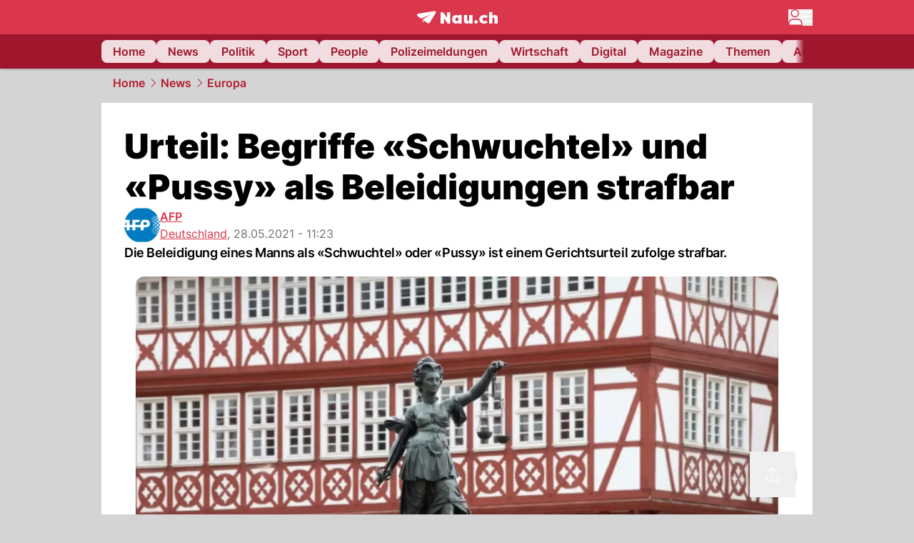

--- FILE ---
content_type: text/html; charset=utf-8
request_url: https://www.nau.ch/news/europa/urteil-begriffe-schwuchtel-und-pussy-als-beleidigungen-strafbar-65936312
body_size: 53095
content:
<!DOCTYPE html><html lang="de-CH" q:render="ssr" q:route="[...path]" q:container="paused" q:version="1.16.1" q:base="/build/" q:locale="" q:manifest-hash="13e20s" q:instance="3c7asntoeqg"><!--qv q:id=0 q:key=FXTb:zu_0--><!--qv q:id=1 q:key=MqmU:CQ_9--><!--qv q:s q:sref=1 q:key=--><head q:head><meta charset="utf-8" q:head><meta name="theme-color" content="var(--nau-theme-primary)" q:head><meta name="viewport" content="width=device-width, initial-scale=1.0, maximum-scale=1.0, user-scalable=no" q:head><link rel="preconnect" href="https://api.nau.ch" q:head><link rel="preconnect" href="https://c.nau.ch" q:head><link rel="preconnect" href="https://stats.g.doubleclick.net" q:head><link rel="preconnect" href="https://onesignal.com" q:head><link rel="preconnect" href="https://ping.chartbeat.net" q:head><link rel="preload" href="/fonts/inter-v13-latin-regular.woff2" as="font" type="font/woff2" crossOrigin="anonymous" q:head><link rel="preload" href="/fonts/inter-v13-latin-600.woff2" as="font" type="font/woff2" crossOrigin="anonymous" q:head><link rel="preload" href="/fonts/inter-v13-latin-900.woff2" as="font" type="font/woff2" crossOrigin="anonymous" q:head><!--qv q:id=2 q:key=vtfi:CQ_0--><!--qv q:key=Cf_4--><link key="ati57x57" rel="apple-touch-icon" sizes="57x57" href="/static/frontpage/apple-touch-icon-57x57.png?v=0.0.0" q:key="ati57x57" q:head><link key="ati60x60" rel="apple-touch-icon" sizes="60x60" href="/static/frontpage/apple-touch-icon-60x60.png?v=0.0.0" q:key="ati60x60" q:head><link key="ati72x72" rel="apple-touch-icon" sizes="72x72" href="/static/frontpage/apple-touch-icon-72x72.png?v=0.0.0" q:key="ati72x72" q:head><link key="ati76x76" rel="apple-touch-icon" sizes="76x76" href="/static/frontpage/apple-touch-icon-76x76.png?v=0.0.0" q:key="ati76x76" q:head><link key="ati114x114" rel="apple-touch-icon" sizes="114x114" href="/static/frontpage/apple-touch-icon-114x114.png?v=0.0.0" q:key="ati114x114" q:head><link key="ati120x120" rel="apple-touch-icon" sizes="120x120" href="/static/frontpage/apple-touch-icon-120x120.png?v=0.0.0" q:key="ati120x120" q:head><link key="ati144x144" rel="apple-touch-icon" sizes="144x144" href="/static/frontpage/apple-touch-icon-144x144.png?v=0.0.0" q:key="ati144x144" q:head><link key="ati152x152" rel="apple-touch-icon" sizes="152x152" href="/static/frontpage/apple-touch-icon-152x152.png?v=0.0.0" q:key="ati152x152" q:head><link key="ati180x180" rel="apple-touch-icon" sizes="180x180" href="/static/frontpage/apple-touch-icon-180x180.png?v=0.0.0" q:key="ati180x180" q:head><link key="icon36x36" rel="icon" type="image/png" sizes="36x36" href="/static/frontpage/android-chrome-36x36.png?v=0.0.0" q:key="icon36x36" q:head><link key="icon96x96" rel="icon" type="image/png" sizes="48x48" href="/static/frontpage/android-chrome-48x48.png?v=0.0.0" q:key="icon96x96" q:head><link key="icon57x57" rel="icon" type="image/png" sizes="96x96" href="/static/frontpage/favicon-96x96.png?v=0.0.0" q:key="icon57x57" q:head><link key="icon144x144" rel="icon" type="image/png" sizes="144x144" href="/static/frontpage/android-chrome-144x144.png?v=0.0.0" q:key="icon144x144" q:head><link key="icon192x192" rel="icon" type="image/png" sizes="192x192" href="/static/frontpage/android-chrome-192x192.png?v=0.0.0" q:key="icon192x192" q:head><link key="icon16x16" rel="icon" type="image/png" sizes="16x16" href="/static/frontpage/favicon-16x16.png?v=0.0.0" q:key="icon16x16" q:head><link key="icon32x32" rel="icon" type="image/png" sizes="32x32" href="/static/frontpage/favicon-32x32.png?v=0.0.0" q:key="icon32x32" q:head><link key="shortcuticon" rel="shortcut icon" type="image/x-icon" href="/static/frontpage/favicon.png?v=0.0.0" q:key="shortcuticon" q:head><link key="atsi320x460" rel="apple-touch-startup-image" type="image/x-icon" href="/static/frontpage/apple-touch-startup-image-320x460.png?v=0.0.0" media="(device-width: 320px) and (device-height: 480px) and (-webkit-device-pixel-ratio: 1)" q:key="atsi320x460" q:head><link key="atsi640x920" rel="apple-touch-startup-image" type="image/x-icon" href="/static/frontpage/apple-touch-startup-image-640x920.png?v=0.0.0" media="(device-width: 320px) and (device-height: 480px) and (-webkit-device-pixel-ratio: 2)" q:key="atsi640x920" q:head><link key="atsi640x1096" rel="apple-touch-startup-image" type="image/x-icon" href="/static/frontpage/apple-touch-startup-image-640x1096.png?v=0.0.0" media="(device-width: 320px) and (device-height: 568px) and (-webkit-device-pixel-ratio: 2)" q:key="atsi640x1096" q:head><link key="atsi748x1024" rel="apple-touch-startup-image" type="image/x-icon" href="/static/frontpage/apple-touch-startup-image-748x1024.png?v=0.0.0" media="(device-width: 768px) and (device-height: 1024px) and (-webkit-device-pixel-ratio: 1) and (orientation: landscape)" q:key="atsi748x1024" q:head><link key="atsi750x1024" rel="apple-touch-startup-image" type="image/x-icon" href="/static/frontpage/apple-touch-startup-image-750x1024.png?v=0.0.0" media="" q:key="atsi750x1024" q:head><link key="atsi750x1294" rel="apple-touch-startup-image" type="image/x-icon" href="/static/frontpage/apple-touch-startup-image-750x1294.png?v=0.0.0" media="(device-width: 375px) and (device-height: 667px) and (-webkit-device-pixel-ratio: 2)" q:key="atsi750x1294" q:head><link key="atsi768x1004" rel="apple-touch-startup-image" type="image/x-icon" href="/static/frontpage/apple-touch-startup-image-768x1004.png?v=0.0.0" media="(device-width: 768px) and (device-height: 1024px) and (-webkit-device-pixel-ratio: 1) and (orientation: portrait)" q:key="atsi768x1004" q:head><link key="atsi1182x2208" rel="apple-touch-startup-image" type="image/x-icon" href="/static/frontpage/apple-touch-startup-image-1182x2208.png?v=0.0.0" media="(device-width: 414px) and (device-height: 736px) and (-webkit-device-pixel-ratio: 3) and (orientation: landscape)" q:key="atsi1182x2208" q:head><link key="atsi1242x2148" rel="apple-touch-startup-image" type="image/x-icon" href="/static/frontpage/apple-touch-startup-image-1242x2148.png?v=0.0.0" media="(device-width: 414px) and (device-height: 736px) and (-webkit-device-pixel-ratio: 3) and (orientation: portrait)" q:key="atsi1242x2148" q:head><link key="atsi1496x2048" rel="apple-touch-startup-image" type="image/x-icon" href="/static/frontpage/apple-touch-startup-image-1496x2048.png?v=0.0.0" media="(device-width: 768px) and (device-height: 1024px) and (-webkit-device-pixel-ratio: 2) and (orientation: landscape)" q:key="atsi1496x2048" q:head><link key="atsi1536x2008" rel="apple-touch-startup-image" type="image/x-icon" href="/static/frontpage/apple-touch-startup-image-1536x2008.png?v=0.0.0" media="(device-width: 768px) and (device-height: 1024px) and (-webkit-device-pixel-ratio: 2) and (orientation: portrait)" q:key="atsi1536x2008" q:head><link key="manifest" rel="manifest" href="/static/frontpage/manifest.json?v=0.0.0" q:key="manifest" q:head><meta name="viewport" content="width=device-width, initial-scale=1.0" q:head><meta name="mobile-web-app-capable" content="yes" key="mobile-web-app-capable" q:key="mobile-web-app-capable" q:head><meta name="apple-mobile-web-app-capable" content="yes" key="apple-mobile-web-app-capable" q:key="apple-mobile-web-app-capable" q:head><meta name="msapplication-TileColor" content="#DA374C" key="msapplication-TileColor" q:key="msapplication-TileColor" q:head><meta name="theme-color" content="#DA374C" key="theme-color" q:key="theme-color" q:head><meta name="apple-mobile-web-app-status-bar-style" content="#DA374C" key="apple-mobile-web-app-status-bar-style" q:key="apple-mobile-web-app-status-bar-style" q:head><meta name="msapplication-config" content="/static/frontpage/browserconfig.xml?v=0.0.0" key="msapplication-config" q:key="msapplication-config" q:head><meta name="msapplication-TileImage" content="/static/frontpage/mstile-150x150.png?v=0.0.0" key="msapplication-TileImage" q:key="msapplication-TileImage" q:head><meta name="msapplication-square70x70logo" content="/static/frontpage/mstile-70x70.png?v=0.0.0" key="msapplication-square70x70logo" q:key="msapplication-square70x70logo" q:head><meta name="msapplication-square150x150logo" content="/static/frontpage/mstile-150x150.png?v=0.0.0" key="msapplication-square150x150logo" q:key="msapplication-square150x150logo" q:head><meta name="msapplication-wide310x150logo" content="/static/frontpage/mstile-310x150.png?v=0.0.0" key="msapplication-wide310x150logo" q:key="msapplication-wide310x150logo" q:head><meta name="msapplication-square310x310logo" content="/static/frontpage/mstile-310x310.png?v=0.0.0" key="msapplication-square310x310logo" q:key="msapplication-square310x310logo" q:head><script q:head>window._env={"PUBLIC_ACCENT_COLOR":"#B10049","PUBLIC_PRIMARY_HUE":"256.53","PUBLIC_MAINBG_COLOR":"#d4d4d4","PUBLIC_PRIMARY_COLOR":"#DA374C","PUBLIC_APP_VERSION":"mag-v9.45.17","PUBLIC_LOGIN_SCHEME":"nauch-app://","PUBLIC_LOGIN_AUTHORITY":"https://auth.nau.ch/realms/nau","PUBLIC_STATIC_DOMAIN":"https://www.nau.ch","PUBLIC_SPACING_VALUE":"16px","PUBLIC_SECONDARY_COLOR_STOP":"600","PUBLIC_ENABLE_USER_THEMES":"true","PUBLIC_APP_NAME":"Nau.ch","PUBLIC_LOGIN_CLIENT_ID":"frontpage","PUBLIC_SECONDARY_HUE":"206.64","PUBLIC_ORIGIN":"https://www.nau.ch","PUBLIC_SECONDARY_COLOR":"#9f162d","PUBLIC_PLAUSIBLE_SCRIPT":"https://t.nau.ch/js/script.js","PUBLIC_ICON_PATH":"/app/apps/icons","PUBLIC_APP":"frontpage","PUBLIC_QWIK_INSIGHTS_KEY":"7a050n3k6s","PUBLIC_TOPIC":"frontpage","PUBLIC_ROUNDED_CORNERS":"null","PUBLIC_CARDBG_COLOR_DARK":"#1c2731","PUBLIC_USE_HTTP_CACHE":"true","PUBLIC_BREADCRUMB_COLOR":"#B21F33","PUBLIC_APP_PATH":"/frontpage","PUBLIC_USE_HTTP_LOG":"null","PUBLIC_API_BASE_URL":"https://api.nau.ch","PUBLIC_ROOT_URL":"https://www.nau.ch","PUBLIC_CHECK_VERSION_AFTER_MS":"60000","PUBLIC_PLAUSIBLE_DOMAIN":"nau.ch","PUBLIC_GTM_ID":"GTM-WBWRFX6P","PUBLIC_CARDBG_COLOR":"#FFFFFF","PUBLIC_ONESIGNAL_APPID":"fab75e22-b5c5-4a61-a0c0-ee2779e16b8e","PUBLIC_ONESIGNAL_SAFARI_WEB_ID":"web.onesignal.auto.40785b5b-169b-4884-a5e0-8aeabe17c634","PUBLIC_ACCENT_COLOR_STOP":"600","PUBLIC_PRIMARY_COLOR_STOP":"500","PUBLIC_MAINBG_COLOR_DARK":"#0d141c","PUBLIC_ACCENT_HUE":"123.01","PUBLIC_ICON_VERSION":"0.8.15","PUBLIC_ONESIGNAL_ENABLE_NOTIFY_BUTTON":"false","PUBLIC_ONESIGNAL_TIME_DELAY":"10"}</script><script src="https://t.nau.ch/js/script.js" data-domain="nau.ch" defer q:id="3" q:head></script><script q:id="4" q:head>window.OneSignalDeferred = window.OneSignalDeferred || [];</script><script src="/scripts/onesignal-init.js?mag-v9.45.17" defer on:load="q-cgFL9LNQ.js#s_L4uxOH4VS6E" q:id="5" q:head></script><!--qv q:key=Cf_1--><title q:key="Cf_0" q:head>Urteil: Begriffe «Schwuchtel» und «Pussy» als Beleidigungen strafbar | Nau.ch</title><link rel="alternate" content="ch.nau.app" q:key="0" q:head><link rel="canonical" href="https://www.nau.ch/news/europa/urteil-begriffe-schwuchtel-und-pussy-als-beleidigungen-strafbar-65936312" q:key="1" q:head><link rel="preload" as="image" type="image/avif" fetchpriority="high" imagesrcset="https://c.nau.ch/i/W6ae1/340/justitia.avif 340w, https://c.nau.ch/i/W6ae1/680/justitia.avif 680w, https://c.nau.ch/i/W6ae1/900/justitia.avif 900w, https://c.nau.ch/i/W6ae1/1360/justitia.avif 1360w, https://c.nau.ch/i/W6ae1/1800/justitia.avif 1800w" href="https://c.nau.ch/i/W6ae1/900/justitia.avif" q:key="2" q:head><meta property="og:site_name" content="Nau" q:key="0" q:head><meta name="apple-itunes-app" content="app-id=1282998699" q:key="1" q:head><meta name="robots" content="max-image-preview:large" q:key="2" q:head><meta name="twitter:card" content="summary_large_image" q:key="3" q:head><meta name="twitter:site" content="@nau_live" q:key="4" q:head><meta name="twitter:creator" content="@nau_live" q:key="5" q:head><meta property="og:title" content="Urteil: Begriffe «Schwuchtel» und «Pussy» als Beleidigungen strafbar | Nau.ch" q:key="6" q:head><meta name="twitter:title" content="Urteil: Begriffe «Schwuchtel» und «Pussy» als Beleidigungen strafbar | Nau.ch" q:key="7" q:head><meta property="og:title" content="Urteil: Begriffe «Schwuchtel» und «Pussy» als Beleidigungen strafbar" q:key="8" q:head><meta property="og:description" content="Die Beleidigung eines Manns als «Schwuchtel» oder «Pussy» ist einem Gerichtsurteil zufolge strafbar." q:key="9" q:head><meta property="og:site_name" content="Nau" q:key="10" q:head><meta property="og:image" content="https://c.nau.ch/i/W6ae1/1360/680/justitia.jpg" q:key="11" q:head><meta property="og:image:width" content="1360" q:key="12" q:head><meta property="og:image:height" content="680" q:key="13" q:head><meta property="og:url" content="https://www.nau.ch/news/europa/urteil-begriffe-schwuchtel-und-pussy-als-beleidigungen-strafbar-65936312" q:key="14" q:head><meta property="og:type" content="article" q:key="15" q:head><meta property="article:published_time" content="2021-05-28T09:23:32+00:00" q:key="16" q:head><meta property="article:modified_time" content="2023-04-13T11:53:59+00:00" q:key="17" q:head><meta property="article:author" content="AFP" q:key="18" q:head><meta property="fb:app_id" content="1884799398427648" q:key="19" q:head><meta name="twitter:card" content="summary_large_image" q:key="20" q:head><meta name="twitter:site" content="@nau_live" q:key="21" q:head><meta name="twitter:creator" content="@nau_live" q:key="22" q:head><meta name="twitter:title" content="Urteil: Begriffe «Schwuchtel» und «Pussy» als Beleidigungen strafbar" q:key="23" q:head><meta name="twitter:description" content="Die Beleidigung eines Manns als «Schwuchtel» oder «Pussy» ist einem Gerichtsurteil zufolge strafbar." q:key="24" q:head><meta name="twitter:image" content="https://c.nau.ch/i/W6ae1/1360/680/justitia.jpg" q:key="25" q:head><meta name="description" content="Die Beleidigung eines Manns als «Schwuchtel» oder «Pussy» ist einem Gerichtsurteil zufolge strafbar." q:key="26" q:head><meta name="keywords" content="" q:key="27" q:head><meta name="news_keywords" content="" q:key="28" q:head><meta name="robots" content="max-image-preview:large" q:key="29" q:head><meta itemprop="datePublished" content="2021-05-28T09:23:32+00:00" q:key="30" q:head><meta name="date" content="2021-05-28T09:23:32+00:00" q:key="31" q:head><meta name="contentDate" content="20210528" q:key="32" q:head><meta itemprop="dateModified" content="2023-04-13T11:53:59+00:00" q:key="33" q:head><meta property="author" content="AFP" q:key="34" q:head><script type="application/ld+json" q:key="0" q:head>{"@context":"https://schema.org","@type":"Organization","name":"Nau.ch","logo":{"@type":"ImageObject","url":"https://www.nau.ch/amp/logo.png","width":350,"height":60},"url":"https://www.nau.ch/"}</script><script type="application/ld+json" q:key="1" q:head>{"@context":"http://schema.org","@type":"BreadcrumbList","itemListElement":[{"@type":"ListItem","position":1,"item":{"@id":"/","name":"Home"}},{"@type":"ListItem","position":2,"item":{"@id":"/news","name":"News"}},{"@type":"ListItem","position":3,"item":{"@id":"/news/europa","name":"Europa"}}]}</script><script type="application/ld+json" q:key="2" q:head>{"@context":"http://schema.org","@type":"NewsArticle","isAccessibleForFree":true,"mainEntityOfPage":{"@type":"WebPage","@id":"https://www.nau.ch"},"headline":"Urteil: Begriffe «Schwuchtel» und «Pussy» als Beleidigungen strafbar","image":{"@type":"ImageObject","url":"https://c.nau.ch/i/W6ae1/1360/justitia.jpg","width":1360,"height":680},"datePublished":"2021-05-28T09:23:32+00:00","dateModified":"2023-04-13T11:53:59+00:00","author":[[{"@type":"Person","name":"AFP","url":"https://www.nau.ch/profile/6697"}]],"publisher":{"@context":"https://schema.org","@type":"Organization","name":"Nau.ch","logo":{"@type":"ImageObject","url":"https://www.nau.ch/amp/logo.png","width":350,"height":60},"url":"https://www.nau.ch/"},"description":"Die Beleidigung eines Manns als «Schwuchtel» oder «Pussy» ist einem Gerichtsurteil zufolge strafbar."}</script><!--/qv--><!--/qv--><!--/qv--><!--qv q:key=CQ_1--><script type="text/javascript" q:key="Eh_0" q:head> const staticPaths = ['/_sitemap', '/archiv/', '/profile/edit', '/profile/push', '/themen', '/.well-known']; const isStaticPath = (url) => staticPaths.some(path => url.startsWith(path));  const originalFetch = window.fetch;  window.fetch = (url, options = {}) => { if (url.toString().includes('/q-data.json') && !isStaticPath(url.toString())) { console.debug('Preventing q-data.json request for ' + url.toString());  return Promise.resolve( new Response( JSON.stringify({ _entry: '4', _objs: [ {}, '\u0001', 200, url.toString().replace('q-data.json', ''), { loaders: '0', action: '1', status: '2', href: '3', redirect: '1', isRewrite: '1', }, ], }), { headers: { 'Content-Type': 'application/json' } }, ), ); }  return originalFetch(url, options); }; </script><!--/qv--><script q:head>if (localStorage.theme === 'dark'||(!('theme' in localStorage) && window.matchMedia('(prefers-color-scheme: dark)').matches && localStorage['nau-logged-in'] === 'true')) document.documentElement.classList.add('dark'); </script><script q:head>window.globTarget = {
                            targeting: 'sys_firstimp',
                            dark: document.documentElement.classList.contains('dark') ? 'true' : 'false',
                            app_platform: /NauWebView/i.test(navigator.userAgent) ? 'app': 'pwa'
                        }
                    </script><script q:head>
                    window.googlefc = window.googlefc || {};
                    window.googlefc.ccpa = window.googlefc.ccpa || {}
                                        window.googlefc.callbackQueue = window.googlefc.callbackQueue || [];

                    googlefc.callbackQueue.push({
                        'CONSENT_DATA_READY':
                        () => {
                            setTimeout(() => {
                                window.inappwebview('handleTrackingConsent', window.googlefc.getAllowAdsStatus());
                            });
                        }
                    });
                </script><script q:head>window.inappwebview = (name, ...args) => {
                        if (window.zikzak_inappwebview !== undefined) {
                            return window.zikzak_inappwebview.callHandler(name, ...args);
                        } else if (window.flutter_inappwebview !== undefined) {
                            return window.flutter_inappwebview.callHandler(name, ...args);
                        }
                    }</script><script q:key="CQ_3" q:head>
                        const THEMES = [
                            ['#C2FFF9', '#85FFF3', '#4DFFED', '#0FFFE7', '#00D1BC', '#009688', '#007065', '#004D45', '#002420'],
                            ['#CBDEFB', '#97BDF7', '#639DF2', '#2F7CEE', '#115FD4', '#0D47A1', '#0A377B', '#062450', '#03132A'],
                            ['#DCE0E5', '#B9C1CB', '#98A4B3', '#758599', '#596778', '#3F4955', '#303740', '#21262C', '#0F1215'],
                        ];

                        const SECONDARY = ['#007d72', '#0A3A85', '#333b45'];

                        window.applyTheme = function (selectedThemeId) {
                            if (selectedThemeId === null || selectedThemeId === undefined) return;

                            let style = document.getElementById('nau-theme');

                            if (selectedThemeId === 0) {
                                if (style !== null) style.remove();
                                window.inappwebview('setPrimaryColor', null);
                                return;
                            }

                            if (!style) {
                                style = document.createElement('style');
                                style.id = 'nau-theme';
                                document.getElementsByTagName('head')[0].appendChild(style);
                            }

                            style.innerHTML = `:root {
                                --external-theme-secondary: ${SECONDARY[selectedThemeId - 1]};
                                --external-theme-primary: ${THEMES[selectedThemeId - 1][5]};
                                ${THEMES[selectedThemeId - 1]?.map((val, index) => { return `--external-theme-primary-${(index + 1) * 100}: ${val};
`; }).join('')}
                                --breadcrumb-theme-color: ${THEMES[selectedThemeId - 1][5]};
                                }`;

                            window.inappwebview('setPrimaryColor', THEMES[selectedThemeId - 1][5]);
                        };

                        (() => {
                            const lsThemeSetting = window.localStorage.getItem('nau-accent-preference');
                            if (!lsThemeSetting) return;
                            const parsedTheme = parseFloat(lsThemeSetting);
                            if ([1, 2, 3].indexOf(parsedTheme) > -1) {
                                applyTheme(parsedTheme);
                            } else {
                                applyTheme(0);
                            }
                        })();
                    </script><!--qv q:key=DP_0--><style id="hallotest123" q:head>:root {
                --external-theme-cardbg: #FFFFFF; 
                --external-theme-cardbg-dark: #1c2731; 
                --external-theme-mainbg: #d4d4d4; 
                --external-theme-mainbg-dark: #0d141c; 
                --external-spacing: 16px; 
                --breadcrumb-color: #B21F33
            }</style><style q:key="0" q:head>:root {
            --external-theme-primary: #DA374C;
            --external-theme-secondary: #9f162d;
            --external-theme-accent: #B10049;

             --external-theme-primary-100: #FBE9EC;
--external-theme-primary-200: #F8D8DC;
--external-theme-primary-300: #F0ADB6;
--external-theme-primary-400: #E98694;
--external-theme-primary-500: #E26071;
--external-theme-primary-600: #DA374C;
--external-theme-primary-700: #AC2033;
--external-theme-primary-800: #741522;
--external-theme-primary-900: #380A10;
--external-theme-primary-undefined: #000000;
--external-theme-primary-undefined: #000000;


            --external-theme-secondary-100: #FCE9EC;
--external-theme-secondary-200: #F8CED5;
--external-theme-secondary-300: #F2A1AE;
--external-theme-secondary-400: #EB7084;
--external-theme-secondary-500: #E43E5A;
--external-theme-secondary-600: #CE1D3A;
--external-theme-secondary-700: #9F162D;
--external-theme-secondary-800: #6C0F1E;
--external-theme-secondary-900: #36070F;
--external-theme-secondary-undefined: #000000;
--external-theme-secondary-undefined: #000000;


            --external-theme-accent-100: #FFE5F0;
--external-theme-accent-200: #FFC7DE;
--external-theme-accent-300: #FF8FBE;
--external-theme-accent-400: #FF579D;
--external-theme-accent-500: #FF1F7C;
--external-theme-accent-600: #EB0062;
--external-theme-accent-700: #B10049;
--external-theme-accent-800: #750031;
--external-theme-accent-900: #3D001A;
--external-theme-accent-undefined: #000000;
--external-theme-accent-undefined: #000000;

        }</style><!--/qv--><link rel="modulepreload" href="/build/q-pLIxelCT.js"><script type="module" async="true" src="/build/q-pLIxelCT.js"></script><link rel="stylesheet" href="/assets/DpAC2h7z-style.css"><link rel="modulepreload" href="/build/q-CmfOTBhc.js"><link rel="preload" href="/assets/CU4mJ1SY-bundle-graph.json" as="fetch" crossorigin="anonymous"><script type="module" async="true">let b=fetch("/assets/CU4mJ1SY-bundle-graph.json");import("/build/q-CmfOTBhc.js").then(({l})=>l("/build/",b));</script><link rel="modulepreload" href="/build/q-Bv5xUxWp.js"><style q:style="pcisld-0" hidden>:root{view-transition-name:none}</style></head><body><noscript q:key="CQ_5"><iframe src="https://www.googletagmanager.com/ns.html?id=GTM-WBWRFX6P" height="0" width="0" style="display:none;visibility:hidden"></iframe></noscript><!--qv q:id=6 q:key=FF8B:CQ_6--><!--qv q:key=6b_2--><!--qv q:id=7 q:key=tTip:6b_0--><!--qv q:key=0Z_23--><!--qv q:key=0Z_1--><div class="z-1000 h-1 bg-gray-300 fixed top-0 left-0 w-full ease-in-out transition-opacity duration-200 opacity-0" on:qvisible="q-d0finYbl.js#_hW[0]
q-BukQH-v5.js#_hW[1]
q-MZCYAoJi.js#_hW[2]
q-cgFL9LNQ.js#_hW[3]
q-CvmNiZTR.js#_hW[4]
q-cgFL9LNQ.js#_hW[5]
q-cgFL9LNQ.js#_hW[6]
q-cgFL9LNQ.js#_hW[7]
q-BWecFqcM.js#_hW[8]
q-BSeKe2Rd.js#_hW[9]" on-document:click="q-cgFL9LNQ.js#s_WEHCTYiUM40[10]" on-document:qidle="q-cgFL9LNQ.js#_hW[11]" on-document:keydown="q-DsWIkDtY.js#s_t7KF1eMKXKk[10]" on-document:qinit="q-cgFL9LNQ.js#_hW[12]" q:key="m3_0" q:id="8"><div id="loading-indicator" class="h-full bg-blue-500 transition-[width] duration-[1s] w-0"></div></div><!--/qv--><!--qv q:id=9 q:key=0ZzY:0Z_22--><div style="transform:unset;padding-bottom:unset" class="pb-bottomNavbarHeightMobile tablet:pb-0 transition-transform duration-0 relative" on:qvisible="q-cgFL9LNQ.js#_hW[0]" on-window:resize="q-cgFL9LNQ.js#s_QaOpeZVUrjA" q:key="Af_6" q:id="a"><!--qv q:s q:sref=9 q:key=background-link--><!--/qv--><!--qv q:s q:sref=9 q:key=bg-img--><!--/qv--><!--qv q:s q:sref=9 q:key=header--><header q:slot="header" id="header" class="col-span-full sticky top-0 z-90 nau-box-shadow"><!--qv q:id=2t q:key=vlSo:0Z_5--><!--qv q:key=Xd_7--><!--qv q:id=2u q:key=Ajoi:Xd_5--><div class="grid grid-cols-noHpAd hpAdRightMinScreenWidth:grid-cols-hpAdRight hpAdLeftMinScreenWidth:grid-cols-hpAdLeft bg-primary dark:bg-primary" q:key="Af_10" q:id="2v"><aside class="pr-halfpageAdPadding flex-col col-start-2 hidden hpAdLeftMinScreenWidth:flex"><!--qv q:s q:sref=2u q:key=left--><span q:slot="left" on-document:qinit="q-cgFL9LNQ.js#_hW[0]" q:id="2w"></span><!--/qv--></aside><section class="col-start-3" q:id="2x"><!--qv q:s q:sref=2u q:key=--><!--qv q:id=2y q:key=zbXE:Xd_4--><div id="navbar" class="flex justify-center text-white tablet:pt-0" on:qvisible="q-cgFL9LNQ.js#_hW[0]" q:key="VJ_6" q:id="2z"><div class="w-full max-w-screen-content h-12 flex items-center relative justify-center" q:id="30"><!--qv q:id=31 q:key=XsOY:VJ_4--><a aria-label="Zur Startseite von frontpage.nau.ch" href="/" preventdefault:click class="cursor-pointer cursor-pointer" on:click="q-cgFL9LNQ.js#s_14NNkDGP5AU[0 1 2 3]" q:key="nR_3" q:id="32"><!--t=33--><!----><!--qv q:s q:sref=31 q:key=--><!--qv q:id=db q:key=Gvzs:VJ_2--><span class="[&amp;&gt;svg]:w-full [&amp;&gt;svg]:max-h-[40px]" q:key="dynamic" q:id="dc"><svg xmlns="http://www.w3.org/2000/svg" width="113" height="19" viewBox="0 0 113 18" role="img" aria-hidden="true" focusable="false">
    <path
        fill="#fff"
        d="M24.8 0h-.5c-.2 0-22 3.6-22.8 3.7S0 4.6 0 5.5c0 .5.2 1 .6 1.3l5.2 3.7 13.7-5.9-11.8 7.2 7.5 5.3c.3.2.6.2.9.2.6 0 1.2-.3 1.5-.8l8.6-13.8c.2-.3.3-.6.3-1 0-.9-.8-1.7-1.7-1.7zM7.7 15.6l2.2-1.1-2.2-1.6zM41.9 9l-5.2-7.3H33v15.7h4.7V9.9l5.2 7.5h3.7V1.7h-4.7zM58 7.1c-.6-1.1-1.8-1.7-3.4-1.7-3.1 0-5.5 2.6-5.5 6.1 0 3.6 2.4 6.1 5.5 6.1 1.5 0 2.7-.6 3.4-1.7v1.5h4.6V5.6H58v1.5zm-2.1 7c-1.3 0-2.2-1.1-2.2-2.6s.8-2.6 2.2-2.6 2.2 1.1 2.2 2.6-.8 2.6-2.2 2.6zM73.1 12c0 .9-.2 2-1.4 2s-1.4-1.1-1.4-2V5.6h-4.6v6.9c0 1.9.4 5.1 4.1 5.1 1.6 0 2.6-.6 3.3-1.7v1.5h4.6V5.6h-4.6V12zm21.2-3.1c.6 0 1.5.2 2.5 1L99 7.2c-1.3-1.3-3.2-1.8-5-1.8-4 0-6.9 2.7-6.9 6.1 0 3.4 2.9 6.1 6.9 6.1 1.7 0 3.7-.6 5-1.8l-2.2-2.7c-.9.8-1.9 1-2.5 1-1.5 0-2.6-1.1-2.6-2.6s1-2.6 2.6-2.6zm14.6-3.5c-1.6 0-2.6.6-3.3 1.7V1.2H101v16.2h4.6V11c0-.9.2-2 1.4-2s1.4 1.1 1.4 2v6.4h4.6v-6.9c0-1.9-.4-5.1-4.1-5.1zm-24.6 8.1c-.2-.2-.5-.4-.8-.5-.3-.1-.6-.2-.9-.2-.3 0-.6.1-.9.2-.3.1-.6.3-.8.5-.2.2-.4.5-.5.8-.1.3-.2.6-.2.9 0 .3.1.6.2.9.1.3.3.6.5.8.2.2.5.4.8.5.3.1.6.2.9.2.3 0 .6-.1.9-.2.3-.1.6-.3.8-.5.2-.2.4-.5.5-.8.1-.3.2-.6.2-.9 0-.3-.1-.6-.2-.9-.1-.4-.3-.6-.5-.8z"
    />
</svg>
</span><!--/qv--><span class="sr-only"><!--t=34-->frontpage.<!---->NAU.ch</span><!--/qv--></a><!--/qv--><!--qv q:s q:sref=2y q:key=nau-navbar-menu--><div q:slot="nau-navbar-menu" class="flex items-center gap-3 absolute right-0 invisible tablet:visible"><button type="button" title="Menü anzeigen" aria-label="Menü anzeigen" aria-haspopup="true" aria-controls="menu-modal" aria-expanded="false" id="menu-button" on:click="q-B9phjLr0.js#s_0QdArnVLnts[0]" q:id="35"><svg xmlns="http://www.w3.org/2000/svg" width="34" height="23" fill="none" aria-hidden="true" viewBox="0 0 34 23" q:key="Xd_3"><path fill="#fff" stroke="var(--nau-theme-primary)" stroke-width="1.5" d="M14.08 5.577c0 2.658-2.18 4.827-4.89 4.827S4.3 8.234 4.3 5.577 6.48.75 9.19.75c2.71 0 4.89 2.169 4.89 4.827Zm-1.777 8.442c3.214 0 5.836 2.068 6.478 4.74v.002c.002.008.011.064.023.195.011.128.022.294.033.488.02.387.039.87.053 1.359.016.519.027 1.038.034 1.447H.76c.007-.409.018-.928.034-1.447.014-.489.032-.972.054-1.36q.015-.293.033-.487c.011-.13.02-.187.022-.195v-.001c.642-2.673 3.264-4.74 6.479-4.74z"/><path fill="#fff" fill-rule="evenodd" d="M34 3.568a.863.863 0 0 1-.863.863h-14.38a.862.862 0 1 1 0-1.725h14.38c.477 0 .863.386.863.862M34 10.202a.863.863 0 0 1-.863.863h-14.38a.862.862 0 1 1 0-1.725h14.38c.477 0 .863.386.863.862M34 16.837a.863.863 0 0 1-.862.862H21.442a.863.863 0 0 1 0-1.725h11.696c.476 0 .862.386.862.863" clip-rule="evenodd"/></svg></button></div><!--/qv--></div></div><!--/qv--><!--/qv--></section><aside class="pl-halfpageAdPadding col-start-4 hidden hpAdRightMinScreenWidth:flex flex-col"><!--qv q:s q:sref=2u q:key=right--><span q:slot="right"></span><!--/qv--></aside></div><!--/qv--><!--qv q:id=36 q:key=Ajoi:Xd_6--><div class="grid grid-cols-noHpAd hpAdRightMinScreenWidth:grid-cols-hpAdRight hpAdLeftMinScreenWidth:grid-cols-hpAdLeft bg-secondary hidden tablet:grid" q:key="Af_10" q:id="37"><aside class="pr-halfpageAdPadding flex-col col-start-2 hidden hpAdLeftMinScreenWidth:flex"><!--qv q:s q:sref=36 q:key=left--><span q:slot="left"></span><!--/qv--></aside><section class="col-start-3" q:id="38"><!--qv q:s q:sref=36 q:key=--><nav class="px-3 desktop:px-0 py-2"><!--qv q:id=39 q:key=f0Xx:https://www.nau.ch/news/europa/urteil-begriffe-schwuchtel-und-pussy-als-beleidigungen-strafbar-65936312--><div class="button-list w-full flex items-center justify-start max-w-full" on-window:resize="q-cgFL9LNQ.js#s_xV7hbwuhigc[0 1]" on-document:qinit="q-cgFL9LNQ.js#_hW[2]" q:key="oR_2" q:id="3a"><div class="shrink-1 w-full relative overflow-shadow -mx-3"><div data-scroller class="w-auto flex flex-row items-center gap-2 overflow-x-auto scrollbar-hidden px-3"><!--qv q:id=3b q:key=jera:0--><!--qv q:id=3c q:key=XsOY:RG_12--><a data-id="0" href="/" preventdefault:click title="Home" referrerPolicy="" rel="" class="flex items-center leading-none relative rounded-lg  justify-center text-secondary bg-white/85 dark:bg-neutral-800 dark:text-white dark:hover:bg-neutral-700 hover:bg-primary-100 font-semibold text-sm px-4 py-2 no-underline focus-underline cursor-pointer" on:click="q-cgFL9LNQ.js#s_14NNkDGP5AU[0 1 2 3]" q:key="nR_3" q:id="3d"><!--t=3e--><!----><!--qv q:s q:sref=3c q:key=--><span class="inline-flex gap-2 items-center flex-nowrap whitespace-nowrap" q:id="3f"><span q:key="RG_8"><!--t=3g-->Home<!----></span><!--qv q:key=RG_10--><!--/qv--></span><!--/qv--></a><!--/qv--><!--/qv--><!--qv q:id=3h q:key=jera:1--><!--qv q:id=3i q:key=XsOY:RG_12--><a data-id="1" href="/news" preventdefault:click title="News" referrerPolicy="" rel="" class="flex items-center leading-none relative rounded-lg  justify-center text-secondary bg-white/85 dark:bg-neutral-800 dark:text-white dark:hover:bg-neutral-700 hover:bg-primary-100 font-semibold text-sm px-4 py-2 no-underline focus-underline cursor-pointer" on:click="q-cgFL9LNQ.js#s_14NNkDGP5AU[0 1 2 3]" q:key="nR_3" q:id="3j"><!--t=3k--><!----><!--qv q:s q:sref=3i q:key=--><span class="inline-flex gap-2 items-center flex-nowrap whitespace-nowrap" q:id="3l"><span q:key="RG_8"><!--t=3m-->News<!----></span><!--qv q:key=RG_10--><!--/qv--></span><!--/qv--></a><!--/qv--><!--/qv--><!--qv q:id=3n q:key=jera:2--><!--qv q:id=3o q:key=XsOY:RG_12--><a data-id="2" href="/politik" preventdefault:click title="Politik" referrerPolicy="" rel="" class="flex items-center leading-none relative rounded-lg  justify-center text-secondary bg-white/85 dark:bg-neutral-800 dark:text-white dark:hover:bg-neutral-700 hover:bg-primary-100 font-semibold text-sm px-4 py-2 no-underline focus-underline cursor-pointer" on:click="q-cgFL9LNQ.js#s_14NNkDGP5AU[0 1 2 3]" q:key="nR_3" q:id="3p"><!--t=3q--><!----><!--qv q:s q:sref=3o q:key=--><span class="inline-flex gap-2 items-center flex-nowrap whitespace-nowrap" q:id="3r"><span q:key="RG_8"><!--t=3s-->Politik<!----></span><!--qv q:key=RG_10--><!--/qv--></span><!--/qv--></a><!--/qv--><!--/qv--><!--qv q:id=3t q:key=jera:3--><!--qv q:id=3u q:key=XsOY:RG_12--><a data-id="3" href="/sport" preventdefault:click title="Sport" referrerPolicy="" rel="" class="flex items-center leading-none relative rounded-lg  justify-center text-secondary bg-white/85 dark:bg-neutral-800 dark:text-white dark:hover:bg-neutral-700 hover:bg-primary-100 font-semibold text-sm px-4 py-2 no-underline focus-underline cursor-pointer" on:click="q-cgFL9LNQ.js#s_14NNkDGP5AU[0 1 2 3]" q:key="nR_3" q:id="3v"><!--t=3w--><!----><!--qv q:s q:sref=3u q:key=--><span class="inline-flex gap-2 items-center flex-nowrap whitespace-nowrap" q:id="3x"><span q:key="RG_8"><!--t=3y-->Sport<!----></span><!--qv q:key=RG_10--><!--/qv--></span><!--/qv--></a><!--/qv--><!--/qv--><!--qv q:id=3z q:key=jera:4--><!--qv q:id=40 q:key=XsOY:RG_12--><a data-id="4" href="/people" preventdefault:click title="People" referrerPolicy="" rel="" class="flex items-center leading-none relative rounded-lg  justify-center text-secondary bg-white/85 dark:bg-neutral-800 dark:text-white dark:hover:bg-neutral-700 hover:bg-primary-100 font-semibold text-sm px-4 py-2 no-underline focus-underline cursor-pointer" on:click="q-cgFL9LNQ.js#s_14NNkDGP5AU[0 1 2 3]" q:key="nR_3" q:id="41"><!--t=42--><!----><!--qv q:s q:sref=40 q:key=--><span class="inline-flex gap-2 items-center flex-nowrap whitespace-nowrap" q:id="43"><span q:key="RG_8"><!--t=44-->People<!----></span><!--qv q:key=RG_10--><!--/qv--></span><!--/qv--></a><!--/qv--><!--/qv--><!--qv q:id=45 q:key=jera:5--><!--qv q:id=46 q:key=XsOY:RG_12--><a data-id="5" href="/news/polizeimeldungen" preventdefault:click title="Polizeimeldungen" referrerPolicy="" rel="" class="flex items-center leading-none relative rounded-lg  justify-center text-secondary bg-white/85 dark:bg-neutral-800 dark:text-white dark:hover:bg-neutral-700 hover:bg-primary-100 font-semibold text-sm px-4 py-2 no-underline focus-underline cursor-pointer" on:click="q-cgFL9LNQ.js#s_14NNkDGP5AU[0 1 2 3]" q:key="nR_3" q:id="47"><!--t=48--><!----><!--qv q:s q:sref=46 q:key=--><span class="inline-flex gap-2 items-center flex-nowrap whitespace-nowrap" q:id="49"><span q:key="RG_8"><!--t=4a-->Polizeimeldungen<!----></span><!--qv q:key=RG_10--><!--/qv--></span><!--/qv--></a><!--/qv--><!--/qv--><!--qv q:id=4b q:key=jera:6--><!--qv q:id=4c q:key=XsOY:RG_12--><a data-id="6" href="/news/wirtschaft" preventdefault:click title="Wirtschaft" referrerPolicy="" rel="" class="flex items-center leading-none relative rounded-lg  justify-center text-secondary bg-white/85 dark:bg-neutral-800 dark:text-white dark:hover:bg-neutral-700 hover:bg-primary-100 font-semibold text-sm px-4 py-2 no-underline focus-underline cursor-pointer" on:click="q-cgFL9LNQ.js#s_14NNkDGP5AU[0 1 2 3]" q:key="nR_3" q:id="4d"><!--t=4e--><!----><!--qv q:s q:sref=4c q:key=--><span class="inline-flex gap-2 items-center flex-nowrap whitespace-nowrap" q:id="4f"><span q:key="RG_8"><!--t=4g-->Wirtschaft<!----></span><!--qv q:key=RG_10--><!--/qv--></span><!--/qv--></a><!--/qv--><!--/qv--><!--qv q:id=4h q:key=jera:7--><!--qv q:id=4i q:key=XsOY:RG_12--><a data-id="7" href="/news/digital" preventdefault:click title="Digital" referrerPolicy="" rel="" class="flex items-center leading-none relative rounded-lg  justify-center text-secondary bg-white/85 dark:bg-neutral-800 dark:text-white dark:hover:bg-neutral-700 hover:bg-primary-100 font-semibold text-sm px-4 py-2 no-underline focus-underline cursor-pointer" on:click="q-cgFL9LNQ.js#s_14NNkDGP5AU[0 1 2 3]" q:key="nR_3" q:id="4j"><!--t=4k--><!----><!--qv q:s q:sref=4i q:key=--><span class="inline-flex gap-2 items-center flex-nowrap whitespace-nowrap" q:id="4l"><span q:key="RG_8"><!--t=4m-->Digital<!----></span><!--qv q:key=RG_10--><!--/qv--></span><!--/qv--></a><!--/qv--><!--/qv--><!--qv q:id=4n q:key=jera:8--><!--qv q:id=4o q:key=XsOY:RG_12--><a data-id="8" href="/magazine" preventdefault:click title="Magazine" referrerPolicy="" rel="" class="flex items-center leading-none relative rounded-lg  justify-center text-secondary bg-white/85 dark:bg-neutral-800 dark:text-white dark:hover:bg-neutral-700 hover:bg-primary-100 font-semibold text-sm px-4 py-2 no-underline focus-underline cursor-pointer" on:click="q-cgFL9LNQ.js#s_14NNkDGP5AU[0 1 2 3]" q:key="nR_3" q:id="4p"><!--t=4q--><!----><!--qv q:s q:sref=4o q:key=--><span class="inline-flex gap-2 items-center flex-nowrap whitespace-nowrap" q:id="4r"><span q:key="RG_8"><!--t=4s-->Magazine<!----></span><!--qv q:key=RG_10--><!--/qv--></span><!--/qv--></a><!--/qv--><!--/qv--><!--qv q:id=4t q:key=jera:9--><!--qv q:id=4u q:key=XsOY:RG_12--><a data-id="9" href="/themen" preventdefault:click title="Themen" referrerPolicy="" rel="" class="flex items-center leading-none relative rounded-lg  justify-center text-secondary bg-white/85 dark:bg-neutral-800 dark:text-white dark:hover:bg-neutral-700 hover:bg-primary-100 font-semibold text-sm px-4 py-2 no-underline focus-underline cursor-pointer" on:click="q-cgFL9LNQ.js#s_14NNkDGP5AU[0 1 2 3]" q:key="nR_3" q:id="4v"><!--t=4w--><!----><!--qv q:s q:sref=4u q:key=--><span class="inline-flex gap-2 items-center flex-nowrap whitespace-nowrap" q:id="4x"><span q:key="RG_8"><!--t=4y-->Themen<!----></span><!--qv q:key=RG_10--><!--/qv--></span><!--/qv--></a><!--/qv--><!--/qv--><!--qv q:id=4z q:key=jera:10--><!--qv q:id=50 q:key=XsOY:RG_12--><a data-id="10" href="/lifestyle/auto" preventdefault:click title="Auto" referrerPolicy="" rel="" class="flex items-center leading-none relative rounded-lg  justify-center text-secondary bg-white/85 dark:bg-neutral-800 dark:text-white dark:hover:bg-neutral-700 hover:bg-primary-100 font-semibold text-sm px-4 py-2 no-underline focus-underline cursor-pointer" on:click="q-cgFL9LNQ.js#s_14NNkDGP5AU[0 1 2 3]" q:key="nR_3" q:id="51"><!--t=52--><!----><!--qv q:s q:sref=50 q:key=--><span class="inline-flex gap-2 items-center flex-nowrap whitespace-nowrap" q:id="53"><span q:key="RG_8"><!--t=54-->Auto<!----></span><!--qv q:key=RG_10--><!--/qv--></span><!--/qv--></a><!--/qv--><!--/qv--><!--qv q:id=55 q:key=jera:11--><!--qv q:id=56 q:key=XsOY:RG_12--><a data-id="11" href="/sport/matchcenter" preventdefault:click title="Matchcenter" referrerPolicy="" rel="" class="flex items-center leading-none relative rounded-lg  justify-center text-secondary bg-white/85 dark:bg-neutral-800 dark:text-white dark:hover:bg-neutral-700 hover:bg-primary-100 font-semibold text-sm px-4 py-2 no-underline focus-underline cursor-pointer" on:click="q-cgFL9LNQ.js#s_14NNkDGP5AU[0 1 2 3]" q:key="nR_3" q:id="57"><!--t=58--><!----><!--qv q:s q:sref=56 q:key=--><span class="inline-flex gap-2 items-center flex-nowrap whitespace-nowrap" q:id="59"><span q:key="RG_8"><!--t=5a-->Matchcenter<!----></span><!--qv q:key=RG_10--><!--/qv--></span><!--/qv--></a><!--/qv--><!--/qv--><!--qv q:id=5b q:key=jera:12--><!--qv q:id=5c q:key=XsOY:RG_12--><a data-id="12" href="/news/videos" preventdefault:click title="Videos" referrerPolicy="" rel="" class="flex items-center leading-none relative rounded-lg  justify-center text-secondary bg-white/85 dark:bg-neutral-800 dark:text-white dark:hover:bg-neutral-700 hover:bg-primary-100 font-semibold text-sm px-4 py-2 no-underline focus-underline cursor-pointer" on:click="q-cgFL9LNQ.js#s_14NNkDGP5AU[0 1 2 3]" q:key="nR_3" q:id="5d"><!--t=5e--><!----><!--qv q:s q:sref=5c q:key=--><span class="inline-flex gap-2 items-center flex-nowrap whitespace-nowrap" q:id="5f"><span q:key="RG_8"><!--t=5g-->Videos<!----></span><!--qv q:key=RG_10--><!--/qv--></span><!--/qv--></a><!--/qv--><!--/qv--><!--qv q:id=5h q:key=jera:13--><!--qv q:id=5i q:key=XsOY:RG_12--><a data-id="13" href="/news/mehr-plus" preventdefault:click title="Nau Plus" referrerPolicy="" rel="" class="flex items-center leading-none relative rounded-lg  justify-center text-secondary bg-white/85 dark:bg-neutral-800 dark:text-white dark:hover:bg-neutral-700 hover:bg-primary-100 font-semibold text-sm px-4 py-2 no-underline focus-underline cursor-pointer" on:click="q-cgFL9LNQ.js#s_14NNkDGP5AU[0 1 2 3]" q:key="nR_3" q:id="5j"><!--t=5k--><!----><!--qv q:s q:sref=5i q:key=--><span class="inline-flex gap-2 items-center flex-nowrap whitespace-nowrap" q:id="5l"><span q:key="RG_8"><!--t=5m-->Nau Plus<!----></span><!--qv q:key=RG_10--><!--/qv--></span><!--/qv--></a><!--/qv--><!--/qv--><!--qv q:id=5n q:key=jera:14--><!--qv q:id=5o q:key=XsOY:RG_12--><a data-id="14" href="/lifestyle" preventdefault:click title="Lifestyle" referrerPolicy="" rel="" class="flex items-center leading-none relative rounded-lg  justify-center text-secondary bg-white/85 dark:bg-neutral-800 dark:text-white dark:hover:bg-neutral-700 hover:bg-primary-100 font-semibold text-sm px-4 py-2 no-underline focus-underline cursor-pointer" on:click="q-cgFL9LNQ.js#s_14NNkDGP5AU[0 1 2 3]" q:key="nR_3" q:id="5p"><!--t=5q--><!----><!--qv q:s q:sref=5o q:key=--><span class="inline-flex gap-2 items-center flex-nowrap whitespace-nowrap" q:id="5r"><span q:key="RG_8"><!--t=5s-->Lifestyle<!----></span><!--qv q:key=RG_10--><!--/qv--></span><!--/qv--></a><!--/qv--><!--/qv--><!--qv q:id=5t q:key=jera:15--><!--qv q:id=5u q:key=XsOY:RG_12--><a data-id="15" href="/news/games" preventdefault:click title="Games" referrerPolicy="" rel="" class="flex items-center leading-none relative rounded-lg  justify-center text-secondary bg-white/85 dark:bg-neutral-800 dark:text-white dark:hover:bg-neutral-700 hover:bg-primary-100 font-semibold text-sm px-4 py-2 no-underline focus-underline cursor-pointer" on:click="q-cgFL9LNQ.js#s_14NNkDGP5AU[0 1 2 3]" q:key="nR_3" q:id="5v"><!--t=5w--><!----><!--qv q:s q:sref=5u q:key=--><span class="inline-flex gap-2 items-center flex-nowrap whitespace-nowrap" q:id="5x"><span q:key="RG_8"><!--t=5y-->Games<!----></span><!--qv q:key=RG_10--><!--/qv--></span><!--/qv--></a><!--/qv--><!--/qv--><!--qv q:id=5z q:key=jera:16--><!--qv q:id=60 q:key=XsOY:RG_12--><a data-id="16" href="/news/stimmen-der-schweiz" preventdefault:click title="Stimmen der Schweiz" referrerPolicy="" rel="" class="flex items-center leading-none relative rounded-lg  justify-center text-secondary bg-white/85 dark:bg-neutral-800 dark:text-white dark:hover:bg-neutral-700 hover:bg-primary-100 font-semibold text-sm px-4 py-2 no-underline focus-underline cursor-pointer" on:click="q-cgFL9LNQ.js#s_14NNkDGP5AU[0 1 2 3]" q:key="nR_3" q:id="61"><!--t=62--><!----><!--qv q:s q:sref=60 q:key=--><span class="inline-flex gap-2 items-center flex-nowrap whitespace-nowrap" q:id="63"><span q:key="RG_8"><!--t=64-->Stimmen der Schweiz<!----></span><!--qv q:key=RG_10--><!--/qv--></span><!--/qv--></a><!--/qv--><!--/qv--></div></div></div><!--/qv--></nav><!--/qv--></section><aside class="pl-halfpageAdPadding col-start-4 hidden hpAdRightMinScreenWidth:flex flex-col"><!--qv q:s q:sref=36 q:key=right--><span q:slot="right"></span><!--/qv--></aside></div><!--/qv--><!--/qv--><!--/qv--></header><!--/qv--><!--qv q:s q:sref=9 q:key=--><!--qv q:id=b q:key=mBvD:0Z_3--><!--/qv--><!--qv q:id=c q:key=77yg:0Z_4--><div class="fixed z-1000 top-16 right-0 transition-all duration-200" q:key="pG_1" q:id="d"></div><!--/qv--><!--qv q:id=e q:key=Ajoi:0Z_10--><div mainContent class="grid grid-cols-noHpAd hpAdRightMinScreenWidth:grid-cols-hpAdRight hpAdLeftMinScreenWidth:grid-cols-hpAdLeft" q:key="Af_10" q:id="f"><aside class="pr-halfpageAdPadding flex-col col-start-2 hidden hpAdLeftMinScreenWidth:flex"><!--qv q:s q:sref=e q:key=left--><!--qv q:id=h q:key=uQRr:0Z_7--><div style="z-index:1" class="sticky top-navbarHeightDesktop" on:qvisible="q-BxErlpIK.js#_hW[0]" q:key="OC_0" q:id="i"></div><!--/qv--><!--/qv--></aside><section class="col-start-3 bg-background-light" q:id="j"><!--qv q:s q:sref=e q:key=--><!--qv q:s q:sref=7 q:key=--><!--qv q:id=6d q:key=ZolX:6b_0--><!--qv q:id=6e q:key=btCB:aj_0--><div on:qvisible="q-cgFL9LNQ.js#_hW[0]" q:key="aj_6" q:id="6f"><div style="" q:id="6g"><!--qv q:id=6i q:key=grgV:aj_3--><section class="flex justify-center" on:qvisible="q-cgFL9LNQ.js#_hW[0]
q-cgFL9LNQ.js#_hW[1]
q-cgFL9LNQ.js#_hW[2]" q:key="Vq_0" q:id="6j"><div class="flex flex-col w-full"><!--qv q:key=v1/ad-0-rs70xc-grgVLWlKlhc-6h-753.0107090699186--><!--/qv--><!--qv q:key=v1/ad-1-rs70xc-grgVLWlKlhc-6h-158.22172163909286--><!--/qv--><!--qv q:key=v1/ad-2-rs70xc-grgVLWlKlhc-6h-680.4830163895164--><!--/qv--><!--qv q:key=v1/data-layer-push-3-rs70xc-grgVLWlKlhc-6h-45.57854548033258--><!--qv q:id=6n q:key=6j2I:7a_34--><script type="placeholder" hidden q:id="6o" on-document:qinit="q-cgFL9LNQ.js#_hW[0]"></script><!--/qv--><!--/qv--><!--qv q:key=v1/plausible-4-rs70xc-grgVLWlKlhc-6h-380.0239287489178--><!--qv q:id=6p q:key=8vVd:7a_40--><script type="placeholder" hidden q:id="6q" on-document:qidle="q-CkHkWnqT.js#_hW[0]"></script><!--/qv--><!--/qv--><!--qv q:key=v1/wrapper-5-rs70xc-grgVLWlKlhc-6h-822.220053813002--><!--qv q:key=kz_6--><div style="background-color:transparent;border:0px solid" class="w-max-content flex flex-col z-10 rounded-none vp1:p-0 vp1:mt-2 vp1:mr-4 vp1:mb-2 vp1:ml-4 vp2:p-0 vp2:mt-2 vp2:mr-4 vp2:mb-2 vp2:ml-4 vp3:p-0 vp3:mt-2 vp3:mr-4 vp3:mb-2 vp3:ml-4 vp4:p-0 vp4:mt-2 vp4:mr-4 vp4:mb-2 vp4:ml-4" q:key="IH_0"><!--qv q:key=0--><!--qv q:id=6r q:key=ixJ6:7a_3--><nav aria-label="Breadcrumb" class="relative text-sm -mx-3 font-semibold overflow-shadow min-w-0 flex items-center" q:key="YI_2"><div style="direction:rtl" class="overflow-x-scroll scrollbar-hidden"><ol style="direction:ltr" class="flex px-3 w-max"><li class="flex items-center" q:key="breadcrumb-0-/"><!--qv q:id=6s q:key=XsOY:YI_0--><a style="color:var(--breadcrumb-theme-color, var(--breadcrumb-color))" href="/" preventdefault:click class="text-breadcrumb no-underline whitespace-nowrap dark:text-secondary-300 cursor-pointer" on:click="q-cgFL9LNQ.js#s_14NNkDGP5AU[0 1 2 3]" q:key="nR_3" q:id="6t"><!--t=6u--><!----><!--qv q:s q:sref=6s q:key=-->Home<!--/qv--></a><!--/qv--><!--qv q:id=9v q:key=5ZJt:YI_1--><span style="color:var(--breadcrumb-theme-color, var(--breadcrumb-color))" class="inline-flex transition-opacity justify-center items-center align-middle w-3.5 h-3.5 mx-1 text-neutral-700 dark:text-neutral-200" q:key="light_chevron-right" q:id="9w"><svg width="24px" height="24px" class="w-full h-full fill-current" xmlns="http://www.w3.org/2000/svg" viewBox="0 0 320 512"><!--! Font Awesome Pro 6.6.0 by @fontawesome - https://fontawesome.com License - https://fontawesome.com/license (Commercial License) Copyright 2024 Fonticons, Inc. --><path d="M299.3 244.7c6.2 6.2 6.2 16.4 0 22.6l-192 192c-6.2 6.2-16.4 6.2-22.6 0s-6.2-16.4 0-22.6L265.4 256 84.7 75.3c-6.2-6.2-6.2-16.4 0-22.6s16.4-6.2 22.6 0l192 192z"/></svg></span><!--/qv--></li><li class="flex items-center" q:key="breadcrumb-1-/news"><!--qv q:id=6v q:key=XsOY:YI_0--><a style="color:var(--breadcrumb-theme-color, var(--breadcrumb-color))" href="/news" preventdefault:click class="text-breadcrumb no-underline whitespace-nowrap dark:text-secondary-300 cursor-pointer" on:click="q-cgFL9LNQ.js#s_14NNkDGP5AU[0 1 2 3]" q:key="nR_3" q:id="6w"><!--t=6x--><!----><!--qv q:s q:sref=6v q:key=-->News<!--/qv--></a><!--/qv--><!--qv q:id=9x q:key=5ZJt:YI_1--><span style="color:var(--breadcrumb-theme-color, var(--breadcrumb-color))" class="inline-flex transition-opacity justify-center items-center align-middle w-3.5 h-3.5 mx-1 text-neutral-700 dark:text-neutral-200" q:key="light_chevron-right" q:id="9y"><svg width="24px" height="24px" class="w-full h-full fill-current" xmlns="http://www.w3.org/2000/svg" viewBox="0 0 320 512"><!--! Font Awesome Pro 6.6.0 by @fontawesome - https://fontawesome.com License - https://fontawesome.com/license (Commercial License) Copyright 2024 Fonticons, Inc. --><path d="M299.3 244.7c6.2 6.2 6.2 16.4 0 22.6l-192 192c-6.2 6.2-16.4 6.2-22.6 0s-6.2-16.4 0-22.6L265.4 256 84.7 75.3c-6.2-6.2-6.2-16.4 0-22.6s16.4-6.2 22.6 0l192 192z"/></svg></span><!--/qv--></li><li class="flex items-center" q:key="breadcrumb-2-/news/europa"><!--qv q:id=6y q:key=XsOY:YI_0--><a style="color:var(--breadcrumb-theme-color, var(--breadcrumb-color))" aria-current="page" href="/news/europa" preventdefault:click class="text-breadcrumb no-underline whitespace-nowrap dark:text-secondary-300 cursor-pointer" on:click="q-cgFL9LNQ.js#s_14NNkDGP5AU[0 1 2 3]" q:key="nR_3" q:id="6z"><!--t=70--><!----><!--qv q:s q:sref=6y q:key=-->Europa<!--/qv--></a><!--/qv--></li></ol></div></nav><!--/qv--><!--/qv--></div><!--/qv--><!--/qv--><!--qv q:key=v1/wrapper-6-rs70xc-grgVLWlKlhc-6h-766.4961177169098--><!--qv q:key=kz_6--><div style="background-color:transparent;border:0px solid" class="w-max-content flex flex-col z-10 rounded-none gap-2 vp1:mt-0 vp1:mr-0 vp1:mb-2 vp1:ml-0 vp2:mt-0 vp2:mr-0 vp2:mb-2 vp2:ml-0 vp3:mt-0 vp3:mr-0 vp3:mb-2 vp3:ml-0 vp4:mt-0 vp4:mr-0 vp4:mb-2 vp4:ml-0" q:key="IH_0"></div><!--/qv--><!--/qv--><!--qv q:key=v1/wrapper-7-rs70xc-grgVLWlKlhc-6h-140.25762194787373--><!--qv q:key=kz_6--><div style="background-color:transparent;border:0px solid" class="w-max-content flex flex-col z-10 rounded-none gap-ext" q:key="IH_0"><!--qv q:key=0--><!--qv q:key=kz_6--><article style="background-color:var(--nau-theme-cardbg);border:0px solid" class="w-max-content flex flex-col z-10 rounded-none gap-ext vp1:mt-0 vp1:mr-0 vp1:mb-4 vp1:ml-0 vp2:mt-0 vp2:mr-0 vp2:mb-4 vp2:ml-0 vp3:mt-0 vp3:mr-0 vp3:mb-4 vp3:ml-0 vp4:mt-0 vp4:mr-0 vp4:mb-4 vp4:ml-0" q:key="IH_0"><!--qv q:key=0--><!--qv q:key=kz_6--><div style="background-color:transparent;border:0px solid" class="w-max-content flex flex-col z-10 rounded-none gap-ext vp1:pt-4 vp1:pr-4 vp1:pb-0 vp1:pl-4 vp2:pt-4 vp2:pr-4 vp2:pb-0 vp2:pl-4 vp3:pt-8 vp3:pr-8 vp3:pb-0 vp3:pl-8 vp4:pt-8 vp4:pr-8 vp4:pb-0 vp4:pl-8" q:key="IH_0"><!--qv q:key=0--><!--qv q:id=7v q:key=8v6Y:7a_6--><div class="inline-flex flex-nowrap items-center gap-4" q:key="Gv_1"><h1 lang="de" title="Urteil: Begriffe «Schwuchtel» und «Pussy» als Beleidigungen strafbar" class="hyphens-auto article-heading font-black leading-[120%]" q:key="Gv_0" q:id="7w"><!--t=7x-->Urteil: Begriffe «Schwuchtel» und «Pussy» als Beleidigungen strafbar<!----></h1></div><!--/qv--><!--/qv--><!--qv q:key=1--><!--qv q:id=bz q:key=TLpk:pu_0--><div class="flex gap-2 items-center"><div class="shrink-0"><!--qv q:id=c0 q:key=XsOY:eU_1--><a href="/profile/6697" preventdefault:click referrerPolicy="" rel="" class="cursor-pointer" on:click="q-cgFL9LNQ.js#s_14NNkDGP5AU[0 1 2 3]" q:key="nR_3" q:id="c1"><!--t=c2--><!----><!--qv q:s q:sref=c0 q:key=--><picture class="flex mx-auto my-0 p-0" q:key="p9_4"><source srcset="https://c.nau.ch/i/mp28A/50/image.avif 50w, https://c.nau.ch/i/mp28A/100/image.avif 100w" type="image/avif" q:key="p9_0"><source srcset="https://c.nau.ch/i/mp28A/50/image.webp 50w, https://c.nau.ch/i/mp28A/100/image.webp 100w" type="image/webp" q:key="p9_1"><img onload="this.style.backgroundColor = &#39;&#39;" loading="lazy" decoding="async" height="50" alt="AFP" width="50" style="aspect-ratio:1;object-fit:cover" srcset="https://c.nau.ch/i/mp28A/50/image.jpg 50w, https://c.nau.ch/i/mp28A/100/image.jpg 100w" src="https://c.nau.ch/i/mp28A/50/image.jpg" class="my-auto rounded-full" on:load="q-cgFL9LNQ.js#s_pVFDuJsFGxQ"></picture><!--/qv--></a><!--/qv--></div><div class="font-semibold flex flex-col justify-center text-sm"><address><!--qv q:id=c3 q:key=XsOY:eU_2--><a rel="" href="/profile/6697" preventdefault:click referrerPolicy="" class="cursor-pointer" on:click="q-cgFL9LNQ.js#s_14NNkDGP5AU[0 1 2 3]" q:key="nR_3" q:id="c4"><!--t=c5--><!----><!--qv q:s q:sref=c3 q:key=--><!--t=c6-->AFP<!----><!--/qv--></a><!--/qv--></address><p class="text-neutral-500 dark:text-neutral-300 font"><!--qv q:id=c7 q:key=XsOY:eU_3--><a href="/ort/deutschland" preventdefault:click title="Deutschland" referrerPolicy="" rel="" class="cursor-pointer" on:click="q-cgFL9LNQ.js#s_14NNkDGP5AU[0 1 2 3]" q:key="nR_3" q:id="c8"><!--t=c9-->Deutschland<!----><!--qv q:s q:sref=c7 q:key=--><!--/qv--></a><!--/qv--><!--t=ca-->, <!----><time dateTime="2021-05-28T09:23:32.000Z" title="28.05.2021 - 11:23" q:key="eU_4" q:id="cb"><!--t=cc-->28.05.2021 - 11:23<!----></time></p></div></div><!--/qv--><!--/qv--><!--qv q:key=2--><!--qv q:key=7a_7--><p class="tracking-tight font-semibold text-base" q:key="O8_0">Die Beleidigung eines Manns als «Schwuchtel» oder «Pussy» ist einem Gerichtsurteil zufolge strafbar.</p><!--/qv--><!--/qv--></div><!--/qv--><!--/qv--><!--qv q:key=1--><!--qv q:key=kz_6--><div style="background-color:transparent;border:0px solid" class="w-max-content flex flex-col z-10 rounded-none gap-ext vp1:py-0 vp1:px-4 vp2:py-0 vp2:px-4 vp3:py-0 vp3:px-8 vp4:py-0 vp4:px-8" q:key="IH_0"><!--qv q:key=0--><!--qv q:id=7y q:key=W4oU:kz_15--><div class="w-full mt-2 tablet:mt-5" q:key="QF_3"><!--qv q:id=7z q:key=oAO3:QF_2--><style q:style="xn0jrv-0" hidden>:root{--f-button-width: 40px;--f-button-height: 40px;--f-button-border: 0;--f-button-border-radius: 0;--f-button-color: #374151;--f-button-bg: #f8f8f8;--f-button-shadow: none;--f-button-transition: all .15s ease;--f-button-transform: none;--f-button-outline-width: 1px;--f-button-outline-color: rgba(0, 0, 0, .7);--f-button-svg-width: 20px;--f-button-svg-height: 20px;--f-button-svg-stroke-width: 1.5;--f-button-svg-fill: none;--f-button-svg-filter: none;--f-button-svg-opacity: 1;--f-button-svg-disabled-opacity: .5;--f-button-svg-transition: opacity .15s ease;--f-button-svg-transform: none}.f-button{width:var(--f-button-width);height:var(--f-button-height);border:var(--f-button-border);border-radius:var(--f-button-border-radius);color:var(--f-button-color);background:var(--f-button-bg);box-shadow:var(--f-button-shadow);transform:var(--f-button-transform);transition:var(--f-button-transition);-webkit-backdrop-filter:var(--f-button-backdrop-filter);backdrop-filter:var(--f-button-backdrop-filter);display:flex;justify-content:center;align-items:center;box-sizing:content-box;position:relative;margin:0;padding:0;pointer-events:all;cursor:pointer;overflow:hidden}@media (hover: hover){.f-button:hover:not([aria-disabled]){color:var(--f-button-hover-color, var(--f-button-color));background-color:var(--f-button-hover-bg, var(--f-button-bg))}}.f-button:active:not([aria-disabled]){color:var(--f-button-active-color, var(--f-button-hover-color, var(--f-button-color)));background-color:var(--f-button-active-bg, var(--f-button-hover-bg, var(--f-button-bg)))}.f-button:focus{outline:none}.f-button:focus-visible{outline:var(--f-button-outline-width) solid var(--f-button-outline-color);outline-offset:var(--f-button-outline-offset);position:relative;z-index:1}.f-button svg{width:var(--f-button-svg-width);height:var(--f-button-svg-height);transform:var(--f-button-svg-transform);fill:var(--f-button-svg-fill);filter:var(--f-button-svg-filter);opacity:var(--f-button-svg-opacity, 1);transition:var(--f-button-svg-transition);stroke:currentColor;stroke-width:var(--f-button-svg-stroke-width);stroke-linecap:round;stroke-linejoin:round;pointer-events:none}.f-button[aria-disabled]{cursor:default}.f-button[aria-disabled] svg{opacity:var(--f-button-svg-disabled-opacity)}:root{--f-spinner-color-1: rgba(0, 0, 0, .1);--f-spinner-color-2: rgba(17, 24, 28, .8);--f-spinner-width: 50px;--f-spinner-height: 50px;--f-spinner-border-radius: 50%;--f-spinner-border-width: 4px}.f-spinner{position:absolute;top:50%;left:50%;margin:calc(var(--f-spinner-width) * -.5) 0 0 calc(var(--f-spinner-height) * -.5);padding:0;width:var(--f-spinner-width);height:var(--f-spinner-height);border-radius:var(--f-spinner-border-radius);border:var(--f-spinner-border-width) solid var(--f-spinner-color-1);border-top-color:var(--f-spinner-color-2);animation:f-spinner .75s linear infinite,f-fadeIn .2s ease .2s both}@keyframes f-spinner{to{transform:rotate(360deg)}}.f-panzoom,.f-zoomable{position:relative;overflow:hidden;display:flex;align-items:center;flex-direction:column}.f-panzoom:before,.f-panzoom:after,.f-zoomable:before,.f-zoomable:after{display:block;content:""}.f-panzoom:not(.has-controls):before,.f-zoomable:not(.has-controls):before{margin-bottom:auto}.f-panzoom:after,.f-zoomable:after{margin-top:auto}.f-panzoom__wrapper{position:relative;min-width:0;min-height:0;max-width:100%;max-height:100%}.f-panzoom__wrapper.will-zoom-out{cursor:zoom-out}.f-panzoom__wrapper.can-drag{cursor:move;cursor:grab}.f-panzoom__wrapper.will-zoom-in{cursor:zoom-in}.f-panzoom__wrapper.is-dragging{cursor:move;cursor:grabbing}.f-panzoom__wrapper.has-error{display:none}.f-panzoom__content{min-width:0;min-height:0;max-width:100%;max-height:100%}.f-panzoom__content.is-lazyloading,.f-panzoom__content.has-lazyerror{visibility:hidden}img.f-panzoom__content{vertical-align:top;-o-object-fit:contain;object-fit:contain;transition:none;-webkit-user-select:none;-moz-user-select:none;user-select:none}.f-panzoom__wrapper>img.f-panzoom__content,.f-panzoom__wrapper>picture.f-panzoom__content{visibility:hidden}.f-panzoom__viewport{display:block;position:absolute;top:0;left:0;width:100%;height:100%;z-index:1}.f-panzoom__viewport>.f-panzoom__content{display:block;width:100%;height:100%;-o-object-fit:fill;object-fit:fill}picture.f-panzoom__content img{vertical-align:top;width:100%;height:auto;max-height:100%;-o-object-fit:contain;object-fit:contain;transition:none;-webkit-user-select:none;-moz-user-select:none;user-select:none}.f-panzoom__protected{position:absolute;inset:0;z-index:1;-webkit-user-select:none;-moz-user-select:none;user-select:none}.f-fadeIn{animation:var(--f-transition-duration, .2s) var(--f-transition-easing, ease) var(--f-transition-delay, 0s) both f-fadeIn;z-index:2}.f-fadeOut{animation:var(--f-transition-duration, .2s) var(--f-transition-easing, ease) var(--f-transition-delay, 0s) both f-fadeOut;z-index:1}@keyframes f-fadeIn{0%{opacity:0}to{opacity:1}}@keyframes f-fadeOut{to{opacity:0}}.f-crossfadeIn{animation:var(--f-transition-duration, .2s) ease both f-crossfadeIn;z-index:2}.f-crossfadeOut{animation:calc(var(--f-transition-duration, .2s) * .2) ease calc(var(--f-transition-duration, .2s) * .8) both f-crossfadeOut;z-index:1}@keyframes f-crossfadeIn{0%{opacity:0}to{opacity:1}}@keyframes f-crossfadeOut{to{opacity:0}}.is-horizontal .f-slideIn.from-next{animation:var(--f-transition-duration, .85s) cubic-bezier(.16,1,.3,1) f-slideInNextX}.is-horizontal .f-slideIn.from-prev{animation:var(--f-transition-duration, .85s) cubic-bezier(.16,1,.3,1) f-slideInPrevX}.is-horizontal .f-slideOut.to-next{animation:var(--f-transition-duration, .85s) cubic-bezier(.16,1,.3,1) f-slideOutNextX}.is-horizontal .f-slideOut.to-prev{animation:var(--f-transition-duration, .85s) cubic-bezier(.16,1,.3,1) f-slideOutPrevX}@keyframes f-slideInPrevX{0%{transform:translate(calc(100% + var(--f-carousel-gap, 0)))}to{transform:translateZ(0)}}@keyframes f-slideInNextX{0%{transform:translate(calc(-100% - var(--f-carousel-gap, 0)))}to{transform:translateZ(0)}}@keyframes f-slideOutNextX{to{transform:translate(calc(-100% - var(--f-carousel-gap, 0)))}}@keyframes f-slideOutPrevX{to{transform:translate(calc(100% + var(--f-carousel-gap, 0)))}}.is-vertical .f-slideIn.from-next{animation:var(--f-transition-duration, .85s) cubic-bezier(.16,1,.3,1) f-slideInNextY}.is-vertical .f-slideIn.from-prev{animation:var(--f-transition-duration, .85s) cubic-bezier(.16,1,.3,1) f-slideInPrevY}.is-vertical .f-slideOut.to-next{animation:var(--f-transition-duration, .85s) cubic-bezier(.16,1,.3,1) f-slideOutNextY}.is-vertical .f-slideOut.to-prev{animation:var(--f-transition-duration, .85s) cubic-bezier(.16,1,.3,1) f-slideOutPrevY}@keyframes f-slideInPrevY{0%{transform:translateY(calc(100% + var(--f-carousel-gap, 0)))}to{transform:translateZ(0)}}@keyframes f-slideInNextY{0%{transform:translateY(calc(-100% - var(--f-carousel-gap, 0)))}to{transform:translateZ(0)}}@keyframes f-slideOutNextY{to{transform:translateY(calc(-100% - var(--f-carousel-gap, 0)))}}@keyframes f-slideOutPrevY{to{transform:translateY(calc(100% + var(--f-carousel-gap, 0)))}}.f-zoomInUp{animation:var(--f-transition-duration, .3s) ease both f-zoomInUp}.f-zoomOutDown{animation:var(--f-transition-duration, .3s) ease both f-zoomOutDown}@keyframes f-zoomInUp{0%{transform:scale(var(--f-zoomInUp-scale, .975)) translate3d(var(--f-zoomInUp-x, 0),var(--f-zoomInUp-y, 16px),0);opacity:var(--f-zoomInUp-opacity, 0)}to{transform:scale(1) translateZ(0);opacity:1}}@keyframes f-zoomOutDown{to{transform:scale(var(--f-zoomOutDown-scale, .975)) translate3d(var(--f-zoomOutDown-x, 0),var(--f-zoomOutDown-y, 16px),0);opacity:0}}.f-throwOutUp{animation:var(--f-throwOutUp-duration, .2s) ease-out both f-throwOutUp}.f-throwOutDown{animation:var(--f-throwOutDown-duration, .2s) ease-out both f-throwOutDown}@keyframes f-throwOutUp{to{transform:translate3d(0,calc(var(--f-throwOutUp-y, 150px) * -1),0);opacity:0}}@keyframes f-throwOutDown{to{transform:translate3d(0,var(--f-throwOutDown-y, 150px),0);opacity:0}}.has-iframe .f-html,.has-pdf .f-html,.has-gmap .f-html{width:100%;height:100%;min-height:1px;overflow:visible}.has-pdf .f-html,.has-gmap .f-html{padding:0}.f-html{position:relative;box-sizing:border-box;margin:var(--f-html-margin, 0);padding:var(--f-html-padding, 2rem);color:var(--f-html-color, currentColor);background:var(--f-html-bg)}.f-html.is-error{text-align:center}.f-iframe{display:block;margin:0;border:0;height:100%;width:100%}.f-caption{align-self:center;flex-shrink:0;margin:var(--f-caption-margin);padding:var(--f-caption-padding, 16px 8px);max-width:100%;max-height:calc(80vh - 100px);overflow:auto;overflow-wrap:anywhere;line-height:var(--f-caption-line-height);color:var(--f-caption-color);background:var(--f-caption-bg);font:var(--f-caption-font)}.has-html5video .f-html,.has-youtube .f-html,.has-vimeo .f-html{padding:0;width:100%;height:100%;min-height:1px;overflow:visible;max-width:var(--f-video-width, 960px);max-height:var(--f-video-height, 540px);aspect-ratio:var(--f-video-aspect-ratio);background:var(--f-video-bg, rgba(0, 0, 0, .9))}.f-html5video{border:0;display:block;height:100%;width:100%;background:transparent}.f-button.is-arrow{--f-button-width: var(--f-arrow-width, 46px);--f-button-height: var(--f-arrow-height, 46px);--f-button-svg-width: var(--f-arrow-svg-width, 24px);--f-button-svg-height: var(--f-arrow-svg-height, 24px);--f-button-svg-stroke-width: var(--f-arrow-svg-stroke-width, 1.75);--f-button-border-radius: var(--f-arrow-border-radius, unset);--f-button-bg: var(--f-arrow-bg, transparent);--f-button-hover-bg: var(--f-arrow-hover-bg, var(--f-arrow-bg));--f-button-active-bg: var(--f-arrow-active-bg, var(--f-arrow-hover-bg));--f-button-shadow: var(--f-arrow-shadow);--f-button-color: var(--f-arrow-color);--f-button-hover-color: var(--f-arrow-hover-color, var(--f-arrow-color));--f-button-active-color: var( --f-arrow-active-color, var(--f-arrow-hover-color) );overflow:visible}.f-button.is-arrow.is-prev,.f-button.is-arrow.is-next{position:absolute;transform:translate(0);z-index:20}.is-horizontal .f-button.is-arrow.is-prev,.is-horizontal .f-button.is-arrow.is-next{inset:50% auto auto;transform:translateY(-50%)}.is-horizontal.is-ltr .f-button.is-arrow.is-prev{left:var(--f-arrow-pos, 0)}.is-horizontal.is-ltr .f-button.is-arrow.is-next{right:var(--f-arrow-pos, 0)}.is-horizontal.is-rtl .f-button.is-arrow.is-prev{right:var(--f-arrow-pos, 0);transform:translateY(-50%) rotateY(180deg)}.is-horizontal.is-rtl .f-button.is-arrow.is-next{left:var(--f-arrow-pos, 0);transform:translateY(-50%) rotateY(180deg)}.is-vertical.is-ltr .f-button.is-arrow.is-prev,.is-vertical.is-rtl .f-button.is-arrow.is-prev{top:var(--f-arrow-pos, 0);right:auto;bottom:auto;left:50%;transform:translate(-50%)}.is-vertical.is-ltr .f-button.is-arrow.is-next,.is-vertical.is-rtl .f-button.is-arrow.is-next{top:auto;right:auto;bottom:var(--f-arrow-pos, 0);left:50%;transform:translate(-50%)}.is-vertical .f-button.is-arrow.is-prev svg,.is-vertical .f-button.is-arrow.is-next svg{transform:rotate(90deg)}.f-carousel__toolbar{--f-progressbar-height: 100%;display:grid;grid-template-columns:1fr auto 1fr;margin:var(--f-toolbar-margin, 0);padding:var(--f-toolbar-padding, 8px);line-height:var(--f-toolbar-line-height);background:var(--f-toolbar-bg, none);box-shadow:var(--f-toolbar-shadow, none);-webkit-backdrop-filter:var(--f-toolbar-backdrop-filter);backdrop-filter:var(--f-toolbar-backdrop-filter);position:relative;z-index:20;color:var(--f-toolbar-color, currentColor);font-size:var(--f-toolbar-font-size, 17px);font-weight:var(--f-toolbar-font-weight, inherit);font-family:var(--f-toolbar-font, -apple-system, BlinkMacSystemFont, "Segoe UI Adjusted", "Segoe UI", "Liberation Sans", sans-serif);text-shadow:var(--f-toolbar-text-shadow);text-align:center;font-variant-numeric:tabular-nums;-webkit-font-smoothing:subpixel-antialiased;white-space:nowrap;pointer-events:none}.f-carousel__toolbar.is-absolute{position:absolute;top:0;left:0;right:0}.f-carousel__toolbar__column{display:flex;flex-direction:row;flex-wrap:wrap;align-content:flex-start;gap:var(--f-toolbar-gap, 0);pointer-events:none}.f-carousel__toolbar__column.is-left{justify-self:flex-start;justify-content:flex-start}.f-carousel__toolbar__column.is-middle{justify-content:center}.f-carousel__toolbar__column.is-right{justify-self:flex-end;justify-content:flex-end;flex-flow:nowrap}.f-carousel__toolbar__column>*{pointer-events:all}.f-carousel:has(.f-carousel__slide.is-fullsize) [data-panzoom-action=toggleFull] g{display:none}[data-autoplay-action=toggle] svg g:first-child{display:flex}[data-autoplay-action=toggle] svg g:last-child{display:none}.has-autoplay [data-autoplay-action=toggle] svg g:first-child{display:none}.has-autoplay [data-autoplay-action=toggle] svg g:last-child{display:flex}:-webkit-full-screen [data-fullscreen-action=toggle] svg [data-fullscreen-action=toggle] svg g:first-child{display:none}:fullscreen [data-fullscreen-action=toggle] svg [data-fullscreen-action=toggle] svg g:first-child{display:none}:-webkit-full-screen [data-fullscreen-action=toggle] svg [data-fullscreen-action=toggle] svg g:last-child{display:flex}:fullscreen [data-fullscreen-action=toggle] svg [data-fullscreen-action=toggle] svg g:last-child{display:flex}.f-carousel__counter{position:relative;display:flex;flex-direction:row;cursor:default;-webkit-user-select:none;-moz-user-select:none;user-select:none;margin:var(--f-counter-margin, 0);padding:var(--f-counter-padding, 4px);line-height:var(--f-counter-line-height);background:var(--f-counter-bg);border-radius:var(--f-counter-border-radius)}.f-carousel__counter span{padding:0 var(--f-counter-gap, 4px)}:root{--f-thumbs-gap: 8px;--f-thumbs-margin: 0;--f-thumbs-padding-x: 8px;--f-thumbs-padding-y: 8px;--f-thumbs-z-index: 1;--f-thumb-width: 96px;--f-thumb-height: 72px;--f-thumb-fit: cover;--f-thumb-opacity: 1;--f-thumb-transition: opacity .3s ease, transform .15s ease;--f-thumb-border: none;--f-thumb-border-radius: 4px;--f-thumb-transfors: none;--f-thumb-shadow: none;--f-thumb-bg: linear-gradient(rgba(0, 0, 0, .1), rgba(0, 0, 0, .05));--f-thumb-focus-shadow: inset 0 0 0 .8px #222, inset 0 0 0 2.25px #fff;--f-thumb-selected-shadow: inset 0 0 0 .8px #222, inset 0 0 0 2.25px #fff}.f-thumbs{--f-carousel-slide-width: calc(var(--f-thumb-width) + var(--f-thumbs-gap));--f-carousel-slide-height: calc(var(--f-thumb-height) + var(--f-thumbs-gap));--f-carousel-gap: 0;flex-shrink:0;margin:var(--f-thumbs-margin);padding:0;background:var(--f-thumbs-bg);-webkit-tap-highlight-color:transparent;-webkit-user-select:none;-moz-user-select:none;user-select:none;transition:max-height .3s ease,max-width .3s ease;z-index:var(--f-thumbs-z-index);overflow:hidden}.f-thumbs.is-horizontal{max-height:calc(var(--f-carousel-slide-height) + var(--f-thumbs-padding-y) * 2 + var(--f-thumbs-gap) * 2)}.f-thumbs.is-vertical{max-width:calc(var(--f-carousel-slide-width) + var(--f-thumbs-padding-x) * 2 + var(--f-thumbs-gap) * 2)}.f-thumbs__viewport{margin:var(--f-thumbs-padding-y) var(--f-thumbs-padding-x);overflow:visible;display:grid}.f-thumbs.is-vertical .f-thumbs__viewport{height:calc(100% - var(--f-thumbs-padding-y) * 2)}.f-thumbs__slide{position:relative;grid-area:1/1;display:flex;align-items:center;flex-direction:column;width:var(--f-carousel-slide-width);height:var(--f-carousel-slide-height);margin:0;padding:calc(var(--f-thumbs-gap) * .5);cursor:pointer;overflow:visible}.f-thumbs__slide:hover button{opacity:var(--f-thumb-hover-opacity, 1);transform:var(--f-thumb-hover-transform, none)}.f-thumbs__slide:hover button:after{border:var(--f-thumb-hover-border, none);box-shadow:var(--f-thumb-hover-shadow, var(--f-thumb-shadow))}.f-thumbs__slide button{all:unset;margin:auto;padding:0;position:relative;overflow:visible;width:100%;height:100%;outline:none;transition:var(--f-thumb-transition);border-radius:var(--f-thumb-border-radius);opacity:var(--f-thumb-opacity);transform:var(--f-thumb-transform);background:var(--f-thumb-bg)}.f-thumbs__slide button:after{content:"";position:absolute;inset:0;z-index:1;transition:none;border-radius:inherit;border:var(--f-thumb-border);box-shadow:var(--f-thumb-shadow)}.f-thumbs__slide button:focus-within{opacity:var(--f-thumb-focus-opacity, 1);transform:var(--f-thumb-focus-transform, none)}.f-thumbs__slide button:focus-within:after{border:var(--f-thumb-focus-border, none);box-shadow:var(--f-thumb-focus-shadow, var(--f-thumb-shadow))}.f-thumbs__slide:active{opacity:var(--f-thumb-active-opacity, 1);transform:var(--f-thumb-active-transform, none)}.f-thumbs__slide:active:after{border:var(--f-thumb-active-border, none);box-shadow:var(--f-thumb-active-shadow, var(--f-thumb-shadow))}.f-thumbs__slide.is-selected{z-index:2}.f-thumbs__slide.is-selected button{opacity:var(--f-thumb-selected-opacity, 1);transform:var(--f-thumb-selected-transform, none)}.f-thumbs__slide.is-selected button:after{border:var(--f-thumb-selected-border, none);box-shadow:var(--f-thumb-selected-shadow, var(--f-thumb-shadow))}.f-thumbs__slide img{display:block;width:100%;height:100%;-o-object-fit:var(--f-thumb-fit);object-fit:var(--f-thumb-fit);border-radius:inherit;pointer-events:none}.f-thumbs__slide img.has-lazyerror{display:none}.f-thumbs.is-modern{--f-thumb-clip-width: 46px;--f-thumb-extra-gap: 16px;--f-carousel-slide-width: calc( var(--f-thumb-clip-width) + var(--f-thumbs-gap) );--f-carousel-slide-height: var(--f-thumb-height);--width-diff: calc((var(--f-thumb-width) - var(--f-thumb-clip-width)))}.f-thumbs.is-modern .f-thumbs__viewport{width:calc(100% + var(--width-diff) * 2);margin-left:calc(var(--width-diff) * -1)}.f-thumbs.is-modern .f-thumbs__slide{--clip-shift: calc((var(--width-diff) * .5) * var(--progress));--clip-path: inset( 0 var(--clip-shift) round var(--f-thumb-border-radius, 0) );padding:0;overflow:visible;left:var(--shift, 0);will-change:left;transition:left var(--f-transition-duration) var(--f-transition-easing)}.f-thumbs.is-modern .f-thumbs__slide button{display:block;margin-left:-50%;width:var(--f-thumb-width);clip-path:var(--clip-path);border:none;box-shadow:none;transition:clip-path var(--f-transition-duration) var(--f-transition-easing),opacity var(--f-thumb-transition-duration, .2s) var(--f-thumb-transition-easing, ease)}.f-thumbs.is-modern .f-thumbs__slide button:after{display:none}.f-thumbs.is-modern .f-thumbs__slide:focus:not(:focus-visible){outline:none}.f-thumbs.is-modern .f-thumbs__slide:focus-within:not(.is-selected) button:before{content:"";position:absolute;z-index:1;top:0;left:var(--clip-shift);bottom:0;right:var(--clip-shift);transition:border var(--f-transition-duration) var(--f-transition-easing),box-shadow var(--f-transition-duration) var(--f-transition-easing);border-radius:inherit;border:var(--f-thumb-focus-border, none);box-shadow:var(--f-thumb-focus-shadow, none)}.f-thumbs.is-modern{--f-transition-duration: .25s;--f-transition-easing: ease-out}.f-thumbs.is-modern.is-syncing{--f-transition-duration: 0s}.f-progressbar{position:absolute;top:0;left:0;right:0;z-index:30;height:var(--f-progressbar-height, 3px);transform:scaleX(0);transform-origin:0;background:var(--f-progressbar-color, var(--f-carousel-theme-color, #575ad6));-webkit-user-select:none;-moz-user-select:none;user-select:none;pointer-events:none;animation-name:f-progressbar;animation-play-state:running;animation-timing-function:linear}@keyframes f-progressbar{0%{transform:scaleX(0)}to{transform:scaleX(1)}}[data-fullscreen-action=toggle] svg g:first-child{display:flex}[data-fullscreen-action=toggle] svg g:last-child{display:none}:-webkit-full-screen [data-fullscreen-action=toggle] svg g:first-child{display:none}:fullscreen [data-fullscreen-action=toggle] svg g:first-child{display:none}:-webkit-full-screen [data-fullscreen-action=toggle] svg g:last-child{display:flex}:fullscreen [data-fullscreen-action=toggle] svg g:last-child{display:flex}.in-fullscreen-mode>.f-carousel{flex:1;min-width:0!important;min-height:0!important}html.with-fancybox{width:auto;overflow:visible;scroll-behavior:auto}html.with-fancybox body{touch-action:none}html.with-fancybox body.hide-scrollbar{width:auto;margin-right:calc(var(--f-body-margin, 0px) + var(--f-scrollbar-compensate, 0px));overflow:hidden!important;overscroll-behavior-y:none}.fancybox__dialog{width:100%;height:100vh;max-height:unset;max-width:unset;padding:0;margin:0;border:0;overflow:hidden;background:transparent}.fancybox__dialog:focus{outline:none}.fancybox__dialog::backdrop{opacity:0}@supports (height: 100dvh){.fancybox__dialog{height:100dvh}}.fancybox__container{--fancybox-color: #dbdbdb;--fancybox-backdrop-bg: rgba(24, 24, 27, .95);--f-toolbar-margin: 0;--f-toolbar-padding: 8px;--f-toolbar-gap: 0;--f-toolbar-color: #ddd;--f-toolbar-font-size: 16px;--f-toolbar-font-weight: 500;--f-toolbar-font: -apple-system, BlinkMacSystemFont, "Segoe UI Adjusted", "Segoe UI", "Liberation Sans", sans-serif;--f-toolbar-line-height: var(--f-button-height);--f-toolbar-text-shadow: 1px 1px 1px rgba(0, 0, 0, .75);--f-toolbar-shadow: none;--f-toolbar-bg: none;--f-counter-margin: 0;--f-counter-padding: 0px 10px;--f-counter-gap: 4px;--f-counter-line-height: var(--f-button-height);--f-carousel-gap: 17px;--f-carousel-slide-width: 100%;--f-carousel-slide-height: 100%;--f-carousel-slide-padding: 0;--f-carousel-slide-bg: unset;--f-html-color: #222;--f-html-bg: #fff;--f-error-color: #fff;--f-error-bg: #333;--f-caption-margin: 0;--f-caption-padding: 16px 8px;--f-caption-color: var(--fancybox-color, #dbdbdb);--f-caption-bg: transparent;--f-caption-font: inherit;--f-caption-line-height: 1.375;--f-spinner-color-1: rgba(255, 255, 255, .2);--f-spinner-color-2: rgba(255, 255, 255, .8);--f-spinner-width: 50px;--f-spinner-height: 50px;--f-spinner-border-radius: 50%;--f-spinner-border-width: 4px;--f-progressbar-color: rgba(255, 255, 255, .2);--f-button-width: 46px;--f-button-height: 46px;--f-button-color: #ddd;--f-button-hover-color: #fff;--f-button-outline-width: 1px;--f-button-outline-color: rgba(255, 255, 255, .75);--f-button-outline-offset: 0px;--f-button-bg: rgba(54, 54, 54, .75);--f-button-border: 0;--f-button-border-radius: 0;--f-button-shadow: none;--f-button-transition: all .2s ease;--f-button-transform: none;--f-button-svg-width: 24px;--f-button-svg-height: 24px;--f-button-svg-stroke-width: 1.75;--f-button-svg-filter: drop-shadow(1px 1px 1px rgba(24, 24, 27, .01)), drop-shadow(1px 2px 1px rgba(24, 24, 27, .05));--f-button-svg-fill: none;--f-button-svg-disabled-opacity: .5;--f-arrow-pos: 32px;--f-arrow-width: 50px;--f-arrow-height: 50px;--f-arrow-svg-width: 24px;--f-arrow-svg-height: 24px;--f-arrow-svg-stroke-width: 2;--f-arrow-border-radius: 50%;--f-arrow-bg: rgba(54, 54, 54, .65);--f-arrow-color: #ddd;--f-arrow-hover-color: #fff;--f-thumbs-margin: 0px;--f-thumbs-padding-x: 8px;--f-thumbs-padding-y: 8px;--f-thumbs-bg: none;--f-thumb-transition: all .2s ease;--f-thumb-width: 94px;--f-thumb-height: 76px;--f-thumb-opacity: 1;--f-thumb-border: none;--f-thumb-shadow: none;--f-thumb-transform: none;--f-thumb-focus-opacity: 1;--f-thumb-focus-border: none;--f-thumb-focus-shadow: inset 0 0 0 2px rgba(255, 255, 255, .65);--f-thumb-focus-transform: none;--f-thumb-hover-opacity: 1;--f-thumb-hover-border: none;--f-thumb-hover-transform: none;--f-thumb-active-opacity: var(--f-thumb-hover-opacity);--f-thumb-active-border: var(--f-thumb-hover-border);--f-thumb-active-transform: var(--f-thumb-hover-transform);--f-thumb-selected-opacity: 1;--f-thumb-selected-border: none;--f-thumb-selected-shadow: inset 0 0 0 2px #fff;--f-thumb-selected-transform: none;position:absolute;inset:0;overflow:hidden;outline:none;display:flex;flex-direction:column}.fancybox__container[theme=light]{--fancybox-color: #222;--fancybox-backdrop-bg: rgba(255, 255, 255, .97);--f-toolbar-color: var(--fancybox-color, #222);--f-toolbar-text-shadow: none;--f-toolbar-font-weight: 400;--f-html-color: var(--fancybox-color, #222);--f-html-bg: #fff;--f-error-color: #555;--f-error-bg: #fff;--f-video-bg: #fff;--f-caption-color: #333;--f-spinner-color-1: rgba(0, 0, 0, .2);--f-spinner-color-2: rgba(0, 0, 0, .8);--f-spinner-border-width: 3.5px;--f-progressbar-color: rgba(111, 111, 116, .2);--f-button-color: #333;--f-button-hover-color: #000;--f-button-outline-color: rgba(0, 0, 0, .85);--f-button-bg: rgba(255, 255, 255, .85);--f-button-svg-stroke-width: 1.3;--f-button-svg-filter: none;--f-arrow-bg: rgba(255, 255, 255, .85);--f-arrow-color: #333;--f-arrow-hover-color: #000;--f-arrow-svg-stroke-width: 1.3;--f-close-button-color: #555;--f-close-button-hover-color: #000;--f-thumb-bg: linear-gradient(#ebeff2, #e2e8f0);--f-thumb-focus-shadow: 0 0 0 1.8px #fff, 0px 0px 0px 2.25px #888;--f-thumb-selected-shadow: 0 0 0 1.8px #fff, 0px 0px 0px 2.25px #000}.fancybox__container::backdrop{background-color:transparent}.fancybox__container.has-vertical-thumbs{flex-direction:row-reverse}.fancybox__container.has-vertical-thumbs:not(.is-closing) .fancybox__viewport{overflow-x:clip;overflow-y:visible}.fancybox__container>*:not(.fancybox__carousel),.fancybox__container .fancybox__carousel>*:not(.fancybox__viewport),.fancybox__container .fancybox__carousel>.fancybox__viewport>.fancybox__slide:not(.is-selected),.fancybox__container .fancybox__carousel>.fancybox__viewport>.fancybox__slide.is-selected>*:not(.f-html,.f-panzoom__wrapper,.f-spinner){opacity:var(--f-drag-opacity, 1)}.fancybox__container:not(.is-ready,.is-hiding){visibility:hidden}.fancybox__container.is-revealing>*:not(.fancybox__carousel),.fancybox__container.is-revealing .fancybox__carousel>*:not(.fancybox__viewport),.fancybox__container.is-revealing .fancybox__carousel>.fancybox__viewport>.fancybox__slide:not(.is-selected),.fancybox__container.is-revealing .fancybox__carousel>.fancybox__viewport>.fancybox__slide.is-selected>*:not(.f-html,.f-panzoom__wrapper,.f-spinner){animation:var(--f-interface-enter-duration, .35s) ease none f-fadeIn}.fancybox__container.is-hiding>*:not(.fancybox__carousel),.fancybox__container.is-hiding .fancybox__carousel>*:not(.fancybox__viewport),.fancybox__container.is-hiding .fancybox__carousel>.fancybox__viewport>.fancybox__slide:not(.is-selected),.fancybox__container.is-hiding .fancybox__carousel>.fancybox__viewport>.fancybox__slide.is-selected>*:not(.f-html,.f-panzoom__wrapper){animation:var(--f-interface-exit-duration, .35s) ease forwards f-fadeOut}.fancybox__container.is-idle .f-carousel__toolbar{pointer-events:none;opacity:0}.fancybox__container.is-idle .f-button.is-arrow{opacity:0}.fancybox__container.is-idle.is-ready .f-carousel__toolbar{pointer-events:none;animation:.15s ease-out both f-fadeOut}.fancybox__container.is-idle.is-ready .f-button.is-arrow{animation:.15s ease-out both f-fadeOut}.fancybox__backdrop{position:fixed;inset:0;z-index:-1;background:var(--fancybox-backdrop-bg)}.fancybox__carousel{flex:1;display:flex;flex-direction:column;min-height:0;min-width:0;position:relative;z-index:10;overflow-y:visible;overflow-x:clip}.fancybox__carousel.is-vertical{--f-carousel-slide-height: 100%}.fancybox__carousel.is-ltr{direction:ltr}.fancybox__carousel.is-rtl{direction:rtl}.fancybox__carousel>.f-button.is-arrow:before{position:absolute;content:"";inset:-30px;z-index:1}.fancybox__carousel>.f-progressbar{background-color:var(--fancybox-color)}.fancybox__viewport{display:grid;flex:1;min-height:0;min-width:0;position:relative;overflow:visible;transform:translate3d(0,var(--f-drag-offset, 0),0)}.fancybox__viewport.is-draggable{cursor:move;cursor:grab}.fancybox__viewport.is-dragging{cursor:move;cursor:grabbing}.fancybox__viewport [data-selectable],.fancybox__viewport [contenteditable]{cursor:auto}.fancybox__slide{box-sizing:border-box;position:relative;grid-area:1/1;display:flex;align-items:center;flex-direction:column;width:var(--f-carousel-slide-width);height:var(--f-carousel-slide-height);min-width:0;min-height:0;max-width:100%;margin:0;padding:var(--f-carousel-slide-padding);background:var(--f-carousel-slide-bg);-webkit-backface-visibility:hidden;backface-visibility:hidden;transform:translateZ(0);will-change:transform}.fancybox__slide:before,.fancybox__slide:after{display:block;content:""}.fancybox__slide:before{margin-bottom:auto}.fancybox__slide:after{margin-top:auto}.fancybox__slide.is-selected{z-index:1}.fancybox__slide.f-zoomable{overflow:visible}.fancybox__slide.has-error{--f-html-color: var(--f-error-color, --f-html-color);--f-html-bg: var(--f-error-bg, --f-html-bg)}.fancybox__slide.has-html{overflow:auto;padding:8px}.fancybox__slide.has-close-btn{padding-top:34px}.fancybox__slide .f-button[data-fancybox-close]{--f-button-width: var(--f-close-button-width, 34px);--f-button-height: var(--f-close-button-height, 34px);--f-button-border-radius: var(--f-close-border-radius, 4px);--f-button-color: var(--f-close-button-color, #fff);--f-button-hover-color: var(--f-close-button-hover-color, #fff);--f-button-bg: var(--f-close-button-bg, transparent);--f-button-hover-bg: var(--f-close-button-hover-bg, transparent);--f-button-active-bg: var(--f-close-button-active-bg, transparent);--f-button-svg-width: var(--f-close-button-svg-width, 22px);--f-button-svg-height: var(--f-close-button-svg-height, 22px);position:absolute;top:calc(var(--f-button-height) * -1);right:0;z-index:40}.fancybox__slide .f-spinner{cursor:pointer}.fancybox__container.is-closing .f-caption,.fancybox__slide.is-loading .f-caption{visibility:hidden}.fancybox__container.is-closing .fancybox__carousel{overflow:visible}</style><div on:click="q-BcrTy7YK.js#s_FVA7L0cwzDY[0]" on:qvisible="q-cgFL9LNQ.js#_hW[1]" q:key="nR_1" q:id="80"><!--qv q:s q:sref=7z q:key=--><figure><!--qv q:key=QF_0--><picture class="flex mx-auto my-0 p-0" q:key="p9_4"><source srcset="https://c.nau.ch/i/W6ae1/340/justitia.avif 340w, https://c.nau.ch/i/W6ae1/680/justitia.avif 680w, https://c.nau.ch/i/W6ae1/900/justitia.avif 900w, https://c.nau.ch/i/W6ae1/1360/justitia.avif 1360w, https://c.nau.ch/i/W6ae1/1800/justitia.avif 1800w" type="image/avif" q:key="p9_0"><source srcset="https://c.nau.ch/i/W6ae1/340/justitia.webp 340w, https://c.nau.ch/i/W6ae1/680/justitia.webp 680w, https://c.nau.ch/i/W6ae1/900/justitia.webp 900w, https://c.nau.ch/i/W6ae1/1360/justitia.webp 1360w, https://c.nau.ch/i/W6ae1/1800/justitia.webp 1800w" type="image/webp" q:key="p9_1"><img onload="this.style.backgroundColor = &#39;&#39;" loading="eager" fetchPriority="high" decoding="sync" height="450" alt="Justitia" width="900" sizes="(min-width: 916px) 900px, 100vw" style="aspect-ratio:2;object-fit:cover;background-color:#97807B" srcset="https://c.nau.ch/i/W6ae1/340/justitia.jpg 340w, https://c.nau.ch/i/W6ae1/680/justitia.jpg 680w, https://c.nau.ch/i/W6ae1/900/justitia.jpg 900w, https://c.nau.ch/i/W6ae1/1360/justitia.jpg 1360w, https://c.nau.ch/i/W6ae1/1800/justitia.jpg 1800w" src="https://c.nau.ch/i/W6ae1/900/justitia.jpg" class="rounded-xl mx-auto" on:load="q-cgFL9LNQ.js#s_pVFDuJsFGxQ"></picture><!--/qv--><!--qv q:key=QF_1--><figcaption class="mt-2 text-sm block text-center false" q:key="is_0">Justitia - AFP/Archiv</figcaption><!--/qv--></figure><!--/qv--></div><!--/qv--></div><!--/qv--><!--/qv--></div><!--/qv--><!--/qv--><!--qv q:key=2--><!--qv q:id=72 q:key=xvF0:7a_5--><!--qv q:key=7s_1--><div style="max-width:360px;height:600px;transition:height 0.2s ease-in" data-sticky-height="1" class="mx-auto overflow-clip w-full vp2:hidden vp3:hidden vp4:hidden block" on-document:qinit="q-cgFL9LNQ.js#_hW[0]
q-cgFL9LNQ.js#_hW[1]
q-cgFL9LNQ.js#_hW[2]
q-cgFL9LNQ.js#_hW[3]" on:qvisible="q-cgFL9LNQ.js#_hW[4]" q:id="73"><!--qv q:sstyle=⭐️4uce9b-2 q:id=74 q:key=XyaE:7s_0--><style q:style="4uce9b-2" hidden>@media (max-width: 699px){.element.⭐️4uce9b-2{top:calc(var(--navbar-height-mobile) + var(--videohead-offset-top) + var(--sticky-offset-top))}}@media (min-width: 700px){.element.⭐️4uce9b-2{top:calc(var(--navbar-height-desktop) + var(--videohead-offset-top) + var(--sticky-offset-top))}}</style><div id="rs70xc-xvF0Zxyux1g-71" class="⭐️4uce9b-2 element sticky flex flex-col items-center" on-document:qinit="q-cgFL9LNQ.js#_hW[0]" q:key="tt_1" q:id="75"><!--qv q:s q:sref=74 q:key=--><!--/qv--></div><!--/qv--></div><!--/qv--><!--/qv--><!--/qv--><!--qv q:key=3--><!--qv q:id=77 q:key=xvF0:7a_5--><!--qv q:key=7s_1--><div style="max-width:640px;height:600px;transition:height 0.2s ease-in" data-sticky-height="1" class="mx-auto overflow-clip w-full vp1:hidden vp3:hidden vp4:hidden block" on-document:qinit="q-cgFL9LNQ.js#_hW[0]
q-cgFL9LNQ.js#_hW[1]
q-cgFL9LNQ.js#_hW[2]
q-cgFL9LNQ.js#_hW[3]" on:qvisible="q-cgFL9LNQ.js#_hW[4]" q:id="78"><!--qv q:sstyle=⭐️4uce9b-2 q:id=79 q:key=XyaE:7s_0--><div id="rs70xc-xvF0Zxyux1g-76" class="⭐️4uce9b-2 element sticky flex flex-col items-center" on-document:qinit="q-cgFL9LNQ.js#_hW[0]" q:key="tt_1" q:id="7a"><!--qv q:s q:sref=79 q:key=--><!--/qv--></div><!--/qv--></div><!--/qv--><!--/qv--><!--/qv--><!--qv q:key=4--><!--qv q:id=7c q:key=xvF0:7a_5--><!--qv q:key=7s_1--><div style="max-width:994px;height:500px;transition:height 0.2s ease-in" data-sticky-height="1" class="mx-auto overflow-clip w-full vp1:hidden vp2:hidden block" on-document:qinit="q-cgFL9LNQ.js#_hW[0]
q-cgFL9LNQ.js#_hW[1]
q-cgFL9LNQ.js#_hW[2]
q-cgFL9LNQ.js#_hW[3]" on:qvisible="q-cgFL9LNQ.js#_hW[4]" q:id="7d"><!--qv q:sstyle=⭐️4uce9b-2 q:id=7e q:key=XyaE:7s_0--><div id="rs70xc-xvF0Zxyux1g-7b" class="⭐️4uce9b-2 element sticky flex flex-col items-center" on-document:qinit="q-cgFL9LNQ.js#_hW[0]" q:key="tt_1" q:id="7f"><!--qv q:s q:sref=7e q:key=--><!--/qv--></div><!--/qv--></div><!--/qv--><!--/qv--><!--/qv--><!--qv q:key=5--><!--qv q:key=kz_6--><div style="background-color:transparent;border:0px solid" class="w-max-content flex flex-col z-10 rounded-none gap-ext vp1:py-0 vp1:px-4 vp2:py-0 vp2:px-4 vp3:py-0 vp3:px-8 vp4:py-0 vp4:px-8" q:key="IH_0"><!--qv q:key=0--><!--qv q:key=kz_6--><section style="background-color:rgb(from var(--external-theme-primary) r g b / 20%);border:0px solid" class="w-max-content flex flex-col z-10 rounded-none gap-ext vp1:p-4 vp2:p-4 vp3:p-4 vp4:p-4" q:key="IH_0"><!--qv q:key=0--><!--qv q:key=7a_0--><div style="" class="inline-flex flex-nowrap items-center gap-4" q:key="ZE_2"><h2 lang="de" title="Das Wichtigste in Kürze" class="text-xl leading-[1.2] tracking-[-0.03em] hyphens-auto" q:key="ZE_1">Das Wichtigste in Kürze</h2></div><!--/qv--><!--/qv--><!--qv q:key=1--><!--qv q:key=kz_5--><ul lang="de" class="p-0 list-inside list-none hyphens-auto" q:key="Db_4"><li class="mt-2 first:mt-0 list-disc list-outside ms-6" q:key="0"><div class="inline-flex gap-2 items-top text-base"><span>Entscheidung des Amtsgerichts Frankfurt am Main.</span></div></li></ul><!--/qv--><!--/qv--></section><!--/qv--><!--/qv--></div><!--/qv--><!--/qv--><!--qv q:key=6--><!--qv q:key=kz_6--><div style="background-color:transparent;border:0px solid" class="w-max-content flex flex-col z-10 rounded-none gap-ext vp1:py-0 vp1:px-4 vp2:py-0 vp2:px-4 vp3:py-0 vp3:px-8 vp4:py-0 vp4:px-8" q:key="IH_0"><!--qv q:key=0--><!--qv q:id=81 q:key=n0b5:7a_12--><p preventdefault:click lang="de" class="text-base hyphens-auto" on:click="q-c2BjMmBt.js#s_Dola2XqN0FU[0 1]" q:key="YR_0" q:id="82">Das Amtsgericht Frankfurt am Main verurteilte in diesem Zusammenhang laut Mitteilung vom Freitag einen Angeklagten zu einer Geldstrafe. Geklagt hatte ein Mann, der online eine Uhr gekauft hatte und später mit dem Verkäufer wegen Mängeln und Lieferproblemen in Streit geriet. Als der Käufer eine Teilrückzahlung vorschlug, bezeichnete der Verkäufer ihn in einer SMS als «kleine Pussy». Der Geschädigte drohte mit einer Strafanzeige, was der spätere Angeklagte mit den Worten «Mach das, Schwuchtel» kommentierte.</p><!--/qv--><!--/qv--></div><!--/qv--><!--/qv--><!--qv q:key=7--><!--qv q:key=kz_6--><div style="background-color:transparent;border:0px solid" class="w-max-content flex flex-col z-10 rounded-none gap-ext vp1:py-0 vp1:px-4 vp2:py-0 vp2:px-4 vp3:py-0 vp3:px-8 vp4:py-0 vp4:px-8" q:key="IH_0"><!--qv q:key=0--><!--qv q:id=83 q:key=n0b5:7a_12--><p preventdefault:click lang="de" class="text-base hyphens-auto" on:click="q-c2BjMmBt.js#s_Dola2XqN0FU[0 1]" q:key="YR_0" q:id="84">Das Frankfurter Amtsgericht wertete die Bezeichnung «Schwuchtel» als Herabwürdigung eines Menschen allein wegen dessen «(vermeintlicher) sexueller Orientierung». Ausserdem zeige der Begriff eine generelle Geringschätzung homosexueller Männer - damit sei der Tatbestand einer Formalbeleidigung unabhängig vom Kontext erfüllt.</p><!--/qv--><!--/qv--></div><!--/qv--><!--/qv--><!--qv q:key=8--><!--qv q:key=kz_6--><div style="background-color:transparent;border:0px solid" class="w-max-content flex flex-col z-10 rounded-none gap-ext vp1:py-0 vp1:px-4 vp2:py-0 vp2:px-4 vp3:py-0 vp3:px-8 vp4:py-0 vp4:px-8" q:key="IH_0"><!--qv q:key=0--><!--qv q:id=85 q:key=n0b5:7a_12--><p preventdefault:click lang="de" class="text-base hyphens-auto" on:click="q-c2BjMmBt.js#s_Dola2XqN0FU[0 1]" q:key="YR_0" q:id="86">«Pussy» sei hingegen an sich keine Beleidigung. Da der Begriff hier aber «ohne Kontext zur sachlichen Auseinandersetzung, ehrenrührig und herabsetzend» verwendet werde, sei auch dieser Ausdruck strafbar. Einwände des Angeklagten, der Begriff «Pussy» sei im Frankfurter Raum üblich und deshalb keine Beleidigung, überzeugten das <a href="https://www.nau.ch/news/gericht">Gericht</a> nicht. Das Urteil ist noch nicht rechtskräftig.</p><!--/qv--><!--/qv--></div><!--/qv--><!--/qv--><!--qv q:key=9--><!--qv q:id=7h q:key=xvF0:7a_5--><!--qv q:key=7s_1--><div style="max-width:360px;height:450px;transition:height 0.2s ease-in" data-sticky-height="1" class="mx-auto overflow-clip w-full vp2:hidden vp3:hidden vp4:hidden block" on-document:qinit="q-cgFL9LNQ.js#_hW[0]
q-cgFL9LNQ.js#_hW[1]
q-cgFL9LNQ.js#_hW[2]
q-cgFL9LNQ.js#_hW[3]" on:qvisible="q-cgFL9LNQ.js#_hW[4]" q:id="7i"><!--qv q:sstyle=⭐️4uce9b-2 q:id=7j q:key=XyaE:7s_0--><div id="rs70xc-xvF0Zxyux1g-7g" class="⭐️4uce9b-2 element sticky flex flex-col items-center" on-document:qinit="q-cgFL9LNQ.js#_hW[0]" q:key="tt_1" q:id="7k"><!--qv q:s q:sref=7j q:key=--><!--/qv--></div><!--/qv--></div><!--/qv--><!--/qv--><!--/qv--><!--qv q:key=10--><!--qv q:id=7m q:key=xvF0:7a_5--><!--qv q:key=7s_1--><div style="max-width:994px;height:450px;transition:height 0.2s ease-in" data-sticky-height="1" class="mx-auto overflow-clip w-full vp1:hidden block" on-document:qinit="q-cgFL9LNQ.js#_hW[0]
q-cgFL9LNQ.js#_hW[1]
q-cgFL9LNQ.js#_hW[2]
q-cgFL9LNQ.js#_hW[3]" on:qvisible="q-cgFL9LNQ.js#_hW[4]" q:id="7n"><!--qv q:sstyle=⭐️4uce9b-2 q:id=7o q:key=XyaE:7s_0--><div id="rs70xc-xvF0Zxyux1g-7l" class="⭐️4uce9b-2 element sticky flex flex-col items-center" on-document:qinit="q-cgFL9LNQ.js#_hW[0]" q:key="tt_1" q:id="7p"><!--qv q:s q:sref=7o q:key=--><!--/qv--></div><!--/qv--></div><!--/qv--><!--/qv--><!--/qv--><!--qv q:key=11--><!--qv q:key=kz_6--><div style="background-color:transparent;border:0px solid" class="w-max-content flex flex-col z-10 rounded-none gap-ext vp1:py-6 vp1:px-4 vp2:py-6 vp2:px-4 vp3:py-8 vp3:px-8 vp4:py-8 vp4:px-8" q:key="IH_0"><!--qv q:key=0--><!--qv q:key=7a_0--><div style="" class="inline-flex flex-nowrap items-center gap-4" q:key="ZE_2"><h2 lang="de" title="Mehr zum Thema:" class="text-2.5xl leading-[1.2] tracking-[-0.03em] hyphens-auto" q:key="ZE_1">Mehr zum Thema:</h2></div><!--/qv--><!--/qv--><!--qv q:key=1--><!--qv q:id=87 q:key=f0Xx:kz_18--><div class="button-list w-full flex items-center justify-start max-w-full" on-window:resize="q-cgFL9LNQ.js#s_xV7hbwuhigc[0 1]" on-document:qinit="q-cgFL9LNQ.js#_hW[2]" q:key="oR_2" q:id="88"><div class="shrink-1 w-full relative"><div data-scroller class="w-auto flex flex-row items-center gap-2 flex-wrap"><!--qv q:id=89 q:key=jera:0--><!--qv q:id=8a q:key=XsOY:RG_12--><a data-id="0" href="/news/gericht" preventdefault:click title="Gericht" referrerPolicy="" rel="" class="flex items-center leading-none relative rounded-lg  justify-center text-neutral-700 dark:text-neutral-300 hover:text-neutral-900 dark:hover:text-neutral-200 border border-neutral-700 dark:border-neutral-300 hover:bg-neutral-100 dark:hover:bg-neutral-800 active:bg-neutral-200 text-sm px-4 py-[calc(theme(spacing.2)-1px)] no-underline focus-underline cursor-pointer" on:click="q-cgFL9LNQ.js#s_14NNkDGP5AU[0 1 2 3]" q:key="nR_3" q:id="8b"><!--t=8c--><!----><!--qv q:s q:sref=8a q:key=--><span class="inline-flex gap-2 items-center flex-nowrap whitespace-nowrap" q:id="8d"><span q:key="RG_8"><!--t=8e-->Gericht<!----></span><!--qv q:key=RG_10--><!--/qv--></span><!--/qv--></a><!--/qv--><!--/qv--></div></div></div><!--/qv--><!--/qv--></div><!--/qv--><!--/qv--></article><!--/qv--><!--/qv--><!--qv q:key=1--><!--qv q:key=kz_6--><div style="background-color:transparent;border:0px solid" class="w-max-content flex flex-col z-10 rounded-none gap-ext vp1:py-0 vp1:px-4 vp1:m-0 vp2:py-0 vp2:px-4 vp2:m-0 vp3:py-0 vp3:px-0 vp3:m-0 vp4:py-0 vp4:px-0 vp4:m-0" q:key="IH_0"><!--qv q:key=0--><!--qv q:key=7a_0--><div style="" class="inline-flex flex-nowrap items-center gap-4" q:key="ZE_2"><h2 lang="de" title="Kommentare" class="text-3xl leading-[1.2] tracking-[-0.03em] hyphens-auto" q:key="ZE_1">Kommentare</h2></div><!--/qv--><!--/qv--><!--qv q:key=1--><!--qv q:id=7q q:key=6h4E:7a_35--><div q:key="gb_3"><div class="flex justify-center mt-4" q:key="gb_2"><!--qv q:id=7r q:key=jera:gb_1--><button iconName="comment" class="flex items-center leading-none relative rounded-lg  justify-center text-white bg-primary dark:bg-primary-800 hover:bg-primary-500 active:bg-primary-800 shadow-md text-lg px-4 py-4" on:click="q-BHr2d8q2.js#s_sewMh3wpwlY[0]" q:key="RG_5" q:id="7s"><span class="inline-flex gap-2 items-center flex-nowrap whitespace-nowrap" q:id="7t"><!--qv q:id=bp q:key=5ZJt:RG_13--><span style="" class="inline-flex transition-opacity justify-center items-center align-middle w-5 h-5" q:key="regular_comment" q:id="bq"><svg width="24px" height="24px" class="w-full h-full fill-current" xmlns="http://www.w3.org/2000/svg" viewBox="0 0 512 512"><!--! Font Awesome Pro 6.6.0 by @fontawesome - https://fontawesome.com License - https://fontawesome.com/license (Commercial License) Copyright 2024 Fonticons, Inc. --><path d="M123.6 391.3c12.9-9.4 29.6-11.8 44.6-6.4c26.5 9.6 56.2 15.1 87.8 15.1c124.7 0 208-80.5 208-160s-83.3-160-208-160S48 160.5 48 240c0 32 12.4 62.8 35.7 89.2c8.6 9.7 12.8 22.5 11.8 35.5c-1.4 18.1-5.7 34.7-11.3 49.4c17-7.9 31.1-16.7 39.4-22.7zM21.2 431.9c1.8-2.7 3.5-5.4 5.1-8.1c10-16.6 19.5-38.4 21.4-62.9C17.7 326.8 0 285.1 0 240C0 125.1 114.6 32 256 32s256 93.1 256 208s-114.6 208-256 208c-37.1 0-72.3-6.4-104.1-17.9c-11.9 8.7-31.3 20.6-54.3 30.6c-15.1 6.6-32.3 12.6-50.1 16.1c-.8 .2-1.6 .3-2.4 .5c-4.4 .8-8.7 1.5-13.2 1.9c-.2 0-.5 .1-.7 .1c-5.1 .5-10.2 .8-15.3 .8c-6.5 0-12.3-3.9-14.8-9.9c-2.5-6-1.1-12.8 3.4-17.4c4.1-4.2 7.8-8.7 11.3-13.5c1.7-2.3 3.3-4.6 4.8-6.9l.3-.5z"/></svg></span><!--/qv--><!--qv q:s q:sref=7r q:key=--><!--t=7u-->Schreibe einen Kommentar<!----><!--/qv--></span></button><!--/qv--></div></div><!--/qv--><!--/qv--></div><!--/qv--><!--/qv--><!--qv q:key=2--><!--qv q:key=kz_39--><span q:key="a4_0"><!--not a supported block. blocktype: v1/comments--></span><!--/qv--><!--/qv--><!--qv q:key=3--><!--qv q:key=kz_6--><div style="background-color:transparent;border:0px solid" class="w-max-content flex flex-col z-10 rounded-none gap-ext vp1:mt-0 vp1:mr-0 vp1:mb-4 vp1:ml-0 vp2:mt-0 vp2:mr-0 vp2:mb-4 vp2:ml-0 vp3:mt-0 vp3:mr-0 vp3:mb-4 vp3:ml-0 vp4:mt-0 vp4:mr-0 vp4:mb-4 vp4:ml-0" q:key="IH_0"><!--qv q:key=0--><!--qv q:key=kz_6--><div style="background-color:transparent;border:0px solid" class="w-max-content flex flex-col z-10 rounded-none gap-ext vp1:py-0 vp1:px-4 vp1:m-0 vp2:py-0 vp2:px-4 vp2:m-0 vp3:py-0 vp3:px-0 vp3:m-0 vp4:py-0 vp4:px-0 vp4:m-0" q:key="IH_0"><!--qv q:key=0--><!--qv q:key=7a_0--><div style="" class="inline-flex flex-nowrap items-center gap-4" q:key="ZE_2"><h2 lang="de" title="Weiterlesen" class="text-2xl leading-[1.2] tracking-[-0.03em] hyphens-auto" q:key="ZE_1">Weiterlesen</h2></div><!--/qv--><!--/qv--></div><!--/qv--><!--/qv--><!--qv q:key=1--><!--qv q:key=kz_7--><div class="grid gap-4 vp1:grid-cols-1 vp2:grid-cols-2 vp3:grid-cols-2 vp4:grid-cols-2" q:key="rN_0"><!--qv q:key=0--><!--qv q:key=7a_11--><div viewports="1,2,3,4" type="v1/article-card" class="flex-col relative flex bg-background-card w-full h-full" q:key="HU_7"><div class="shrink-0 relative"><!--qv q:key=HU_1--><picture class="flex mx-auto my-0 p-0" q:key="p9_4"><source srcset="https://c.nau.ch/i/64y14X/360/zoll-deal-schweiz-usa.avif 360w, https://c.nau.ch/i/64y14X/490/zoll-deal-schweiz-usa.avif 490w, https://c.nau.ch/i/64y14X/720/zoll-deal-schweiz-usa.avif 720w, https://c.nau.ch/i/64y14X/980/zoll-deal-schweiz-usa.avif 980w, https://c.nau.ch/i/64y14X/1400/zoll-deal-schweiz-usa.avif 1400w" type="image/avif" q:key="p9_0"><source srcset="https://c.nau.ch/i/64y14X/360/zoll-deal-schweiz-usa.webp 360w, https://c.nau.ch/i/64y14X/490/zoll-deal-schweiz-usa.webp 490w, https://c.nau.ch/i/64y14X/720/zoll-deal-schweiz-usa.webp 720w, https://c.nau.ch/i/64y14X/980/zoll-deal-schweiz-usa.webp 980w, https://c.nau.ch/i/64y14X/1400/zoll-deal-schweiz-usa.webp 1400w" type="image/webp" q:key="p9_1"><img onload="this.style.backgroundColor = &#39;&#39;" loading="lazy" decoding="async" height="335" alt="Zoll-Deal Schweiz USA" width="670" style="aspect-ratio:2;object-fit:cover;background-color:#847574" srcset="https://c.nau.ch/i/64y14X/360/zoll-deal-schweiz-usa.jpg 360w, https://c.nau.ch/i/64y14X/490/zoll-deal-schweiz-usa.jpg 490w, https://c.nau.ch/i/64y14X/720/zoll-deal-schweiz-usa.jpg 720w, https://c.nau.ch/i/64y14X/980/zoll-deal-schweiz-usa.jpg 980w, https://c.nau.ch/i/64y14X/1400/zoll-deal-schweiz-usa.jpg 1400w" src="https://c.nau.ch/i/64y14X/670/zoll-deal-schweiz-usa.jpg" class="object-cover w-full h-full" on:load="q-cgFL9LNQ.js#s_pVFDuJsFGxQ"></picture><!--/qv--><div class="branding-day-override absolute top-0 right-0 flex bg-primary text-white"><!--qv q:id=8f q:key=hd0c:YQ_0--><div class="flex items-center rounded-md w-max text-xs leading-[normal] py-2 px-2 font-semibold gap-1" q:key="VF_3" q:id="8g"><!--qv q:id=br q:key=5ZJt:VF_0--><span style="" class="inline-flex transition-opacity justify-center items-center align-middle w-3.5 h-3.5" q:key="solid_bolt" q:id="bs"><svg width="24px" height="24px" class="w-full h-full fill-current" xmlns="http://www.w3.org/2000/svg" viewBox="0 0 448 512"><!--! Font Awesome Pro 6.6.0 by @fontawesome - https://fontawesome.com License - https://fontawesome.com/license (Commercial License) Copyright 2024 Fonticons, Inc. --><path d="M349.4 44.6c5.9-13.7 1.5-29.7-10.6-38.5s-28.6-8-39.9 1.8l-256 224c-10 8.8-13.6 22.9-8.9 35.3S50.7 288 64 288l111.5 0L98.6 467.4c-5.9 13.7-1.5 29.7 10.6 38.5s28.6 8 39.9-1.8l256-224c10-8.8 13.6-22.9 8.9-35.3s-16.6-20.7-30-20.7l-111.5 0L349.4 44.6z"/></svg></span><!--/qv--><!--qv q:s q:sref=8f q:key=--><span>280</span> <span class="sr-only">Interaktionen</span><!--/qv--></div><!--/qv--><!--qv q:id=8h q:key=hd0c:3G_0--><div class="flex items-center rounded-md w-max text-xs leading-[normal] py-2 px-2 font-semibold gap-1" q:key="VF_3" q:id="8i"><!--qv q:id=bt q:key=5ZJt:VF_0--><span style="" class="inline-flex transition-opacity justify-center items-center align-middle w-3.5 h-3.5" q:key="solid_clock" q:id="bu"><svg width="24px" height="24px" class="w-full h-full fill-current" xmlns="http://www.w3.org/2000/svg" viewBox="0 0 512 512"><!--! Font Awesome Pro 6.6.0 by @fontawesome - https://fontawesome.com License - https://fontawesome.com/license (Commercial License) Copyright 2024 Fonticons, Inc. --><path d="M256 0a256 256 0 1 1 0 512A256 256 0 1 1 256 0zM232 120l0 136c0 8 4 15.5 10.7 20l96 64c11 7.4 25.9 4.4 33.3-6.7s4.4-25.9-6.7-33.3L280 243.2 280 120c0-13.3-10.7-24-24-24s-24 10.7-24 24z"/></svg></span><!--/qv--><!--qv q:s q:sref=8h q:key=--><time dateTime="2025-12-10T18:19:07.000Z" title="Veröffentlicht am 10.12.2025, 19:19:07" class="text-nowrap"><span class="sr-only">Artikel veröffentlicht:</span> 27&#39;</time><!--/qv--></div><!--/qv--></div><div class="absolute max-w-full overflow-hidden bottom-0 left-3 right-3" q:key="HU_4"><span class="branding-day-override block w-fit max-w-full text-white bg-primary font-semibold whitespace-nowrap overflow-hidden text-ellipsis py-1.5 px-3 text-base" q:key="HU_0">SVP: Grosser Erfolg</span></div><!--qv q:sstyle=⭐️bk0ixd-0 q:id=8j q:key=IVn9:HU_5--><style q:style="bk0ixd-0" hidden>
            .custom-drop-shadow.⭐️bk0ixd-0 {
                box-shadow: 0 0 9px 0px rgba(0, 0, 0, 0.5);
            }
        </style><!--qv q:key=0b_1--><!--/qv--><!--/qv--></div><div class="flex flex-col w-full gap-2 px-3 vp1:py-2 vp2:py-2 py-4"><h2 class="article-small-title article-compact"><!--qv q:id=8k q:key=XsOY:HU_6--><a href="/politik/bundeshaus/15-prozent-also-doch-gesenkte-us-zolle-treten-ruckwirkend-in-kraft-67075634" preventdefault:click title="Gesenkte US-Zölle treten rückwirkend in Kraft" referrerPolicy="" rel="" class="text-black dark:text-white no-underline flex after:absolute after:inset-0 cursor-pointer" on:click="q-cgFL9LNQ.js#s_14NNkDGP5AU[0 1 2 3]" q:key="nR_3" q:id="8l"><!--t=8m--><!----><!--qv q:s q:sref=8k q:key=--><span class="py-1 line-clamp-3">Gesenkte US-Zölle treten rückwirkend in Kraft</span><!--/qv--></a><!--/qv--></h2></div></div><!--/qv--><!--/qv--><!--qv q:key=1--><!--qv q:key=7a_11--><div viewports="1,2,3,4" type="v1/article-card" class="flex-col relative flex bg-background-card w-full h-full" q:key="HU_7"><div class="shrink-0 relative"><!--qv q:key=HU_1--><picture class="flex mx-auto my-0 p-0" q:key="p9_4"><source srcset="https://c.nau.ch/i/qeDPp9/360/paola-biason.avif 360w, https://c.nau.ch/i/qeDPp9/490/paola-biason.avif 490w, https://c.nau.ch/i/qeDPp9/720/paola-biason.avif 720w, https://c.nau.ch/i/qeDPp9/980/paola-biason.avif 980w, https://c.nau.ch/i/qeDPp9/1400/paola-biason.avif 1400w" type="image/avif" q:key="p9_0"><source srcset="https://c.nau.ch/i/qeDPp9/360/paola-biason.webp 360w, https://c.nau.ch/i/qeDPp9/490/paola-biason.webp 490w, https://c.nau.ch/i/qeDPp9/720/paola-biason.webp 720w, https://c.nau.ch/i/qeDPp9/980/paola-biason.webp 980w, https://c.nau.ch/i/qeDPp9/1400/paola-biason.webp 1400w" type="image/webp" q:key="p9_1"><img onload="this.style.backgroundColor = &#39;&#39;" loading="lazy" decoding="async" height="335" alt="Paola Biason" width="670" style="aspect-ratio:2;object-fit:cover;background-color:#655155" srcset="https://c.nau.ch/i/qeDPp9/360/paola-biason.jpg 360w, https://c.nau.ch/i/qeDPp9/490/paola-biason.jpg 490w, https://c.nau.ch/i/qeDPp9/720/paola-biason.jpg 720w, https://c.nau.ch/i/qeDPp9/980/paola-biason.jpg 980w, https://c.nau.ch/i/qeDPp9/1400/paola-biason.jpg 1400w" src="https://c.nau.ch/i/qeDPp9/670/paola-biason.jpg" class="object-cover w-full h-full" on:load="q-cgFL9LNQ.js#s_pVFDuJsFGxQ"></picture><!--/qv--><div class="branding-day-override absolute top-0 right-0 flex bg-primary text-white"><!--qv q:id=8n q:key=hd0c:YQ_0--><div class="flex items-center rounded-md w-max text-xs leading-[normal] py-2 px-2 font-semibold gap-1" q:key="VF_3" q:id="8o"><!--qv q:id=bv q:key=5ZJt:VF_0--><span style="" class="inline-flex transition-opacity justify-center items-center align-middle w-3.5 h-3.5" q:key="solid_bolt" q:id="bw"><svg width="24px" height="24px" class="w-full h-full fill-current" xmlns="http://www.w3.org/2000/svg" viewBox="0 0 448 512"><!--! Font Awesome Pro 6.6.0 by @fontawesome - https://fontawesome.com License - https://fontawesome.com/license (Commercial License) Copyright 2024 Fonticons, Inc. --><path d="M349.4 44.6c5.9-13.7 1.5-29.7-10.6-38.5s-28.6-8-39.9 1.8l-256 224c-10 8.8-13.6 22.9-8.9 35.3S50.7 288 64 288l111.5 0L98.6 467.4c-5.9 13.7-1.5 29.7 10.6 38.5s28.6 8 39.9-1.8l256-224c10-8.8 13.6-22.9 8.9-35.3s-16.6-20.7-30-20.7l-111.5 0L349.4 44.6z"/></svg></span><!--/qv--><!--qv q:s q:sref=8n q:key=--><span>27</span> <span class="sr-only">Interaktionen</span><!--/qv--></div><!--/qv--><!--qv q:id=8p q:key=hd0c:3G_0--><div class="flex items-center rounded-md w-max text-xs leading-[normal] py-2 px-2 font-semibold gap-1" q:key="VF_3" q:id="8q"><!--qv q:id=bx q:key=5ZJt:VF_0--><span style="" class="inline-flex transition-opacity justify-center items-center align-middle w-3.5 h-3.5" q:key="solid_clock" q:id="by"><svg width="24px" height="24px" class="w-full h-full fill-current" xmlns="http://www.w3.org/2000/svg" viewBox="0 0 512 512"><!--! Font Awesome Pro 6.6.0 by @fontawesome - https://fontawesome.com License - https://fontawesome.com/license (Commercial License) Copyright 2024 Fonticons, Inc. --><path d="M256 0a256 256 0 1 1 0 512A256 256 0 1 1 256 0zM232 120l0 136c0 8 4 15.5 10.7 20l96 64c11 7.4 25.9 4.4 33.3-6.7s4.4-25.9-6.7-33.3L280 243.2 280 120c0-13.3-10.7-24-24-24s-24 10.7-24 24z"/></svg></span><!--/qv--><!--qv q:s q:sref=8p q:key=--><time dateTime="2025-12-10T16:11:20.000Z" title="Veröffentlicht am 10.12.2025, 17:11:20" class="text-nowrap"><span class="sr-only">Artikel veröffentlicht:</span> 2h</time><!--/qv--></div><!--/qv--></div><div class="absolute max-w-full overflow-hidden bottom-0 left-3 right-3" q:key="HU_4"><span class="branding-day-override block w-fit max-w-full text-white bg-primary font-semibold whitespace-nowrap overflow-hidden text-ellipsis py-1.5 px-3 text-base" q:key="HU_0">Wie G&amp;G-Chefin</span></div><!--qv q:sstyle=⭐️bk0ixd-0 q:id=8r q:key=IVn9:HU_5--><!--qv q:key=0b_1--><!--/qv--><!--/qv--></div><div class="flex flex-col w-full gap-2 px-3 vp1:py-2 vp2:py-2 py-4"><h2 class="article-small-title article-compact"><!--qv q:id=8s q:key=XsOY:HU_6--><a href="/people/aus-der-schweiz/wie-gg-chefin-headhunter-warnt-vor-abrechnungs-podcasts-67074763" preventdefault:click title="«Ein No-Go»: Headhunter warnt vor Abrechnungs-Podcasts" referrerPolicy="" rel="" class="text-black dark:text-white no-underline flex after:absolute after:inset-0 cursor-pointer" on:click="q-cgFL9LNQ.js#s_14NNkDGP5AU[0 1 2 3]" q:key="nR_3" q:id="8t"><!--t=8u--><!----><!--qv q:s q:sref=8s q:key=--><span class="py-1 line-clamp-3">«Ein No-Go»: Headhunter warnt vor Abrechnungs-Podcasts</span><!--/qv--></a><!--/qv--></h2></div></div><!--/qv--><!--/qv--><!--qv q:key=2--><!--qv q:id=8w q:key=xvF0:7a_5--><!--qv q:key=7s_1--><div style="max-width:490px;height:347px;transition:height 0.2s ease-in" data-sticky-height="1" class="mx-auto overflow-clip w-full vp1:hidden vp2:hidden block" on-document:qinit="q-cgFL9LNQ.js#_hW[0]
q-cgFL9LNQ.js#_hW[1]
q-cgFL9LNQ.js#_hW[2]
q-cgFL9LNQ.js#_hW[3]" on:qvisible="q-cgFL9LNQ.js#_hW[4]" q:id="8x"><!--qv q:sstyle=⭐️4uce9b-2 q:id=8y q:key=XyaE:7s_0--><div id="rs70xc-xvF0Zxyux1g-8v" class="⭐️4uce9b-2 element sticky flex flex-col items-center" on-document:qinit="q-cgFL9LNQ.js#_hW[0]" q:key="tt_1" q:id="8z"><!--qv q:s q:sref=8y q:key=--><!--/qv--></div><!--/qv--></div><!--/qv--><!--/qv--><!--/qv--><!--qv q:key=3--><!--qv q:id=91 q:key=xvF0:7a_5--><!--qv q:key=7s_1--><div style="max-width:490px;height:347px;transition:height 0.2s ease-in" data-sticky-height="1" class="mx-auto overflow-clip w-full vp1:hidden vp3:hidden vp4:hidden block" on-document:qinit="q-cgFL9LNQ.js#_hW[0]
q-cgFL9LNQ.js#_hW[1]
q-cgFL9LNQ.js#_hW[2]
q-cgFL9LNQ.js#_hW[3]" on:qvisible="q-cgFL9LNQ.js#_hW[4]" q:id="92"><!--qv q:sstyle=⭐️4uce9b-2 q:id=93 q:key=XyaE:7s_0--><div id="rs70xc-xvF0Zxyux1g-90" class="⭐️4uce9b-2 element sticky flex flex-col items-center" on-document:qinit="q-cgFL9LNQ.js#_hW[0]" q:key="tt_1" q:id="94"><!--qv q:s q:sref=93 q:key=--><!--/qv--></div><!--/qv--></div><!--/qv--><!--/qv--><!--/qv--><!--qv q:key=4--><!--qv q:id=96 q:key=xvF0:7a_5--><!--qv q:key=7s_1--><div style="max-width:390px;height:275px;transition:height 0.2s ease-in" data-sticky-height="1" class="mx-auto overflow-clip w-full vp2:hidden vp3:hidden vp4:hidden block" on-document:qinit="q-cgFL9LNQ.js#_hW[0]
q-cgFL9LNQ.js#_hW[1]
q-cgFL9LNQ.js#_hW[2]
q-cgFL9LNQ.js#_hW[3]" on:qvisible="q-cgFL9LNQ.js#_hW[4]" q:id="97"><!--qv q:sstyle=⭐️4uce9b-2 q:id=98 q:key=XyaE:7s_0--><div id="rs70xc-xvF0Zxyux1g-95" class="⭐️4uce9b-2 element sticky flex flex-col items-center" on-document:qinit="q-cgFL9LNQ.js#_hW[0]" q:key="tt_1" q:id="99"><!--qv q:s q:sref=98 q:key=--><!--/qv--></div><!--/qv--></div><!--/qv--><!--/qv--><!--/qv--><!--qv q:key=5--><!--qv q:id=9b q:key=xvF0:7a_5--><!--qv q:key=7s_1--><div style="max-width:490px;height:347px;transition:height 0.2s ease-in" data-sticky-height="1" class="mx-auto overflow-clip w-full vp1:hidden vp2:hidden block" on-document:qinit="q-cgFL9LNQ.js#_hW[0]
q-cgFL9LNQ.js#_hW[1]
q-cgFL9LNQ.js#_hW[2]
q-cgFL9LNQ.js#_hW[3]" on:qvisible="q-cgFL9LNQ.js#_hW[4]" q:id="9c"><!--qv q:sstyle=⭐️4uce9b-2 q:id=9d q:key=XyaE:7s_0--><div id="rs70xc-xvF0Zxyux1g-9a" class="⭐️4uce9b-2 element sticky flex flex-col items-center" on-document:qinit="q-cgFL9LNQ.js#_hW[0]" q:key="tt_1" q:id="9e"><!--qv q:s q:sref=9d q:key=--><!--/qv--></div><!--/qv--></div><!--/qv--><!--/qv--><!--/qv--><!--qv q:key=6--><!--qv q:id=9g q:key=xvF0:7a_5--><!--qv q:key=7s_1--><div style="max-width:490px;height:347px;transition:height 0.2s ease-in" data-sticky-height="1" class="mx-auto overflow-clip w-full vp1:hidden vp3:hidden vp4:hidden block" on-document:qinit="q-cgFL9LNQ.js#_hW[0]
q-cgFL9LNQ.js#_hW[1]
q-cgFL9LNQ.js#_hW[2]
q-cgFL9LNQ.js#_hW[3]" on:qvisible="q-cgFL9LNQ.js#_hW[4]" q:id="9h"><!--qv q:sstyle=⭐️4uce9b-2 q:id=9i q:key=XyaE:7s_0--><div id="rs70xc-xvF0Zxyux1g-9f" class="⭐️4uce9b-2 element sticky flex flex-col items-center" on-document:qinit="q-cgFL9LNQ.js#_hW[0]" q:key="tt_1" q:id="9j"><!--qv q:s q:sref=9i q:key=--><!--/qv--></div><!--/qv--></div><!--/qv--><!--/qv--><!--/qv--><!--qv q:key=7--><!--qv q:id=9l q:key=xvF0:7a_5--><!--qv q:key=7s_1--><div style="max-width:390px;height:275px;transition:height 0.2s ease-in" data-sticky-height="1" class="mx-auto overflow-clip w-full vp2:hidden vp3:hidden vp4:hidden block" on-document:qinit="q-cgFL9LNQ.js#_hW[0]
q-cgFL9LNQ.js#_hW[1]
q-cgFL9LNQ.js#_hW[2]
q-cgFL9LNQ.js#_hW[3]" on:qvisible="q-cgFL9LNQ.js#_hW[4]" q:id="9m"><!--qv q:sstyle=⭐️4uce9b-2 q:id=9n q:key=XyaE:7s_0--><div id="rs70xc-xvF0Zxyux1g-9k" class="⭐️4uce9b-2 element sticky flex flex-col items-center" on-document:qinit="q-cgFL9LNQ.js#_hW[0]" q:key="tt_1" q:id="9o"><!--qv q:s q:sref=9n q:key=--><!--/qv--></div><!--/qv--></div><!--/qv--><!--/qv--><!--/qv--></div><!--/qv--><!--/qv--></div><!--/qv--><!--/qv--><!--qv q:key=4--><!--qv q:key=kz_6--><div style="background-color:transparent;border:0px solid" class="w-max-content flex flex-col z-10 rounded-none vp1:mt-0 vp1:mr-0 vp1:mb-4 vp1:ml-0 vp2:mt-0 vp2:mr-0 vp2:mb-4 vp2:ml-0 vp3:mt-0 vp3:mr-0 vp3:mb-4 vp3:ml-0 vp4:mt-0 vp4:mr-0 vp4:mb-4 vp4:ml-0" q:key="IH_0"><!--qv q:key=0--><!--qv q:key=kz_6--><div style="background-color:transparent;border:0px solid" class="w-max-content flex flex-col z-10 rounded-none" q:key="IH_0"><!--qv q:key=0--><!--qv q:key=kz_6--><div style="background-color:transparent;border:0px solid" class="w-max-content flex flex-col z-10 rounded-none gap-ext vp1:mt-0 vp1:mr-0 vp1:mb-2 vp1:ml-0 vp2:mt-0 vp2:mr-0 vp2:mb-2 vp2:ml-0 vp3:mt-0 vp3:mr-0 vp3:mb-2 vp3:ml-0 vp4:mt-0 vp4:mr-0 vp4:mb-2 vp4:ml-0" q:key="IH_0"><!--qv q:key=0--><!--qv q:key=7a_1--><div style="background-color:var(--external-theme-primary);color:#ffffff" class="h-14 w-full flex items-center relative text-black justify-center"><div class="pl-4 py-2 h-full flex items-center overflow-hidden gap-2"><!--qv q:key=DB_0--><div style="" class="inline-flex flex-nowrap items-center gap-4 shrink-1 overflow-hidden" q:key="ZE_2"><h2 lang="de" title="MEHR IN NEWS" class="text-2xl leading-[1.2] tracking-[-0.03em] hyphens-auto truncate w-full" q:key="ZE_1">MEHR IN NEWS</h2></div><!--/qv--><!--qv q:id=cd q:key=5ZJt:DB_1--><span style="" class="inline-flex transition-opacity justify-center items-center align-middle w-5 h-5 shrink-0" q:key="solid_circle-chevron-right" q:id="ce"><svg width="24px" height="24px" class="w-full h-full fill-current" xmlns="http://www.w3.org/2000/svg" viewBox="0 0 512 512"><!--! Font Awesome Pro 6.6.0 by @fontawesome - https://fontawesome.com License - https://fontawesome.com/license (Commercial License) Copyright 2024 Fonticons, Inc. --><path d="M0 256a256 256 0 1 0 512 0A256 256 0 1 0 0 256zM241 377c-9.4 9.4-24.6 9.4-33.9 0s-9.4-24.6 0-33.9l87-87-87-87c-9.4-9.4-9.4-24.6 0-33.9s24.6-9.4 33.9 0L345 239c9.4 9.4 9.4 24.6 0 33.9L241 377z"/></svg></span><!--/qv--></div><!--qv q:id=9p q:key=XsOY:DB_6--><a href="/news" preventdefault:click title="Mehr in News" referrerPolicy="" rel="" class="absolute inset-0 cursor-pointer" on:click="q-cgFL9LNQ.js#s_14NNkDGP5AU[0 1 2 3]" q:key="nR_3" q:id="9q"><!--t=9r--><!----><!--qv q:s q:sref=9p q:key=--><!--/qv--></a><!--/qv--></div><!--/qv--><!--/qv--></div><!--/qv--><!--/qv--><!--qv q:key=1--><!--qv q:key=kz_6--><div style="background-color:transparent;border:0px solid" class="w-max-content flex flex-col z-10 rounded-none gap-ext" q:key="IH_0"><!--qv q:key=0--><!--qv q:key=kz_7--><div class="grid gap-4 vp1:grid-cols-1 vp2:grid-cols-2 vp3:grid-cols-2 vp4:grid-cols-2" q:key="rN_0"><!--qv q:key=0--><!--qv q:key=7a_11--><div viewports="1,2,3,4" type="v1/article-card" class="flex-col relative flex bg-background-card w-full h-full" q:key="HU_7"><div class="shrink-0 relative"><!--qv q:key=HU_1--><picture class="flex mx-auto my-0 p-0" q:key="p9_4"><source srcset="https://c.nau.ch/i/Lxegmg/360/die-post.avif 360w, https://c.nau.ch/i/Lxegmg/490/die-post.avif 490w, https://c.nau.ch/i/Lxegmg/720/die-post.avif 720w, https://c.nau.ch/i/Lxegmg/980/die-post.avif 980w, https://c.nau.ch/i/Lxegmg/1400/die-post.avif 1400w" type="image/avif" q:key="p9_0"><source srcset="https://c.nau.ch/i/Lxegmg/360/die-post.webp 360w, https://c.nau.ch/i/Lxegmg/490/die-post.webp 490w, https://c.nau.ch/i/Lxegmg/720/die-post.webp 720w, https://c.nau.ch/i/Lxegmg/980/die-post.webp 980w, https://c.nau.ch/i/Lxegmg/1400/die-post.webp 1400w" type="image/webp" q:key="p9_1"><img onload="this.style.backgroundColor = &#39;&#39;" loading="lazy" decoding="async" height="335" alt="die Post" width="670" style="aspect-ratio:2;object-fit:cover;background-color:#70654A" srcset="https://c.nau.ch/i/Lxegmg/360/die-post.jpg 360w, https://c.nau.ch/i/Lxegmg/490/die-post.jpg 490w, https://c.nau.ch/i/Lxegmg/720/die-post.jpg 720w, https://c.nau.ch/i/Lxegmg/980/die-post.jpg 980w, https://c.nau.ch/i/Lxegmg/1400/die-post.jpg 1400w" src="https://c.nau.ch/i/Lxegmg/670/die-post.jpg" class="object-cover w-full h-full" on:load="q-cgFL9LNQ.js#s_pVFDuJsFGxQ"></picture><!--/qv--><div class="branding-day-override absolute top-0 right-0 flex bg-primary text-white"><!--qv q:id=9z q:key=hd0c:YQ_0--><div class="flex items-center rounded-md w-max text-xs leading-[normal] py-2 px-2 font-semibold gap-1" q:key="VF_3" q:id="a0"><!--qv q:id=ch q:key=5ZJt:VF_0--><span style="" class="inline-flex transition-opacity justify-center items-center align-middle w-3.5 h-3.5" q:key="solid_bolt" q:id="ci"><svg width="24px" height="24px" class="w-full h-full fill-current" xmlns="http://www.w3.org/2000/svg" viewBox="0 0 448 512"><!--! Font Awesome Pro 6.6.0 by @fontawesome - https://fontawesome.com License - https://fontawesome.com/license (Commercial License) Copyright 2024 Fonticons, Inc. --><path d="M349.4 44.6c5.9-13.7 1.5-29.7-10.6-38.5s-28.6-8-39.9 1.8l-256 224c-10 8.8-13.6 22.9-8.9 35.3S50.7 288 64 288l111.5 0L98.6 467.4c-5.9 13.7-1.5 29.7 10.6 38.5s28.6 8 39.9-1.8l256-224c10-8.8 13.6-22.9 8.9-35.3s-16.6-20.7-30-20.7l-111.5 0L349.4 44.6z"/></svg></span><!--/qv--><!--qv q:s q:sref=9z q:key=--><span>2</span> <span class="sr-only">Interaktionen</span><!--/qv--></div><!--/qv--><!--qv q:id=a1 q:key=hd0c:3G_0--><div class="flex items-center rounded-md w-max text-xs leading-[normal] py-2 px-2 font-semibold gap-1" q:key="VF_3" q:id="a2"><!--qv q:id=cj q:key=5ZJt:VF_0--><span style="" class="inline-flex transition-opacity justify-center items-center align-middle w-3.5 h-3.5" q:key="solid_clock" q:id="ck"><svg width="24px" height="24px" class="w-full h-full fill-current" xmlns="http://www.w3.org/2000/svg" viewBox="0 0 512 512"><!--! Font Awesome Pro 6.6.0 by @fontawesome - https://fontawesome.com License - https://fontawesome.com/license (Commercial License) Copyright 2024 Fonticons, Inc. --><path d="M256 0a256 256 0 1 1 0 512A256 256 0 1 1 256 0zM232 120l0 136c0 8 4 15.5 10.7 20l96 64c11 7.4 25.9 4.4 33.3-6.7s4.4-25.9-6.7-33.3L280 243.2 280 120c0-13.3-10.7-24-24-24s-24 10.7-24 24z"/></svg></span><!--/qv--><!--qv q:s q:sref=a1 q:key=--><time dateTime="2025-12-10T18:30:21.000Z" title="Veröffentlicht am 10.12.2025, 19:30:21" class="text-nowrap"><span class="sr-only">Artikel veröffentlicht:</span> 16&#39;</time><!--/qv--></div><!--/qv--></div><div class="absolute max-w-full overflow-hidden bottom-0 left-3 right-3" q:key="HU_4"><span class="branding-day-override block w-fit max-w-full text-white bg-primary font-semibold whitespace-nowrap overflow-hidden text-ellipsis py-1.5 px-3 text-base" q:key="HU_0">Kritik</span></div><!--qv q:sstyle=⭐️bk0ixd-0 q:id=a3 q:key=IVn9:HU_5--><!--qv q:key=0b_1--><!--/qv--><!--/qv--></div><div class="flex flex-col w-full gap-2 px-3 vp1:py-2 vp2:py-2 py-4"><h2 class="article-small-title article-compact"><!--qv q:id=a4 q:key=XsOY:HU_6--><a href="/news/schweiz/die-post-sucht-in-italien-nach-postlern-furs-oberwallis-67075416" preventdefault:click title="Post sucht in Italien nach Pöstlern fürs Oberwallis" referrerPolicy="" rel="" class="text-black dark:text-white no-underline flex after:absolute after:inset-0 cursor-pointer" on:click="q-cgFL9LNQ.js#s_14NNkDGP5AU[0 1 2 3]" q:key="nR_3" q:id="a5"><!--t=a6--><!----><!--qv q:s q:sref=a4 q:key=--><span class="py-1 line-clamp-3">Post sucht in Italien nach Pöstlern fürs Oberwallis</span><!--/qv--></a><!--/qv--></h2></div></div><!--/qv--><!--/qv--><!--qv q:key=1--><!--qv q:key=7a_11--><div viewports="1,2,3,4" type="v1/article-card" class="flex-col relative flex bg-background-card w-full h-full" q:key="HU_7"><div class="shrink-0 relative"><!--qv q:key=HU_1--><picture class="flex mx-auto my-0 p-0" q:key="p9_4"><source srcset="https://c.nau.ch/i/AeaWDJ/360/zolle.avif 360w, https://c.nau.ch/i/AeaWDJ/490/zolle.avif 490w, https://c.nau.ch/i/AeaWDJ/720/zolle.avif 720w, https://c.nau.ch/i/AeaWDJ/980/zolle.avif 980w, https://c.nau.ch/i/AeaWDJ/1400/zolle.avif 1400w" type="image/avif" q:key="p9_0"><source srcset="https://c.nau.ch/i/AeaWDJ/360/zolle.webp 360w, https://c.nau.ch/i/AeaWDJ/490/zolle.webp 490w, https://c.nau.ch/i/AeaWDJ/720/zolle.webp 720w, https://c.nau.ch/i/AeaWDJ/980/zolle.webp 980w, https://c.nau.ch/i/AeaWDJ/1400/zolle.webp 1400w" type="image/webp" q:key="p9_1"><img onload="this.style.backgroundColor = &#39;&#39;" loading="lazy" decoding="async" height="335" alt="zölle" width="670" style="aspect-ratio:2;object-fit:cover;background-color:#D8C9C4" srcset="https://c.nau.ch/i/AeaWDJ/360/zolle.jpg 360w, https://c.nau.ch/i/AeaWDJ/490/zolle.jpg 490w, https://c.nau.ch/i/AeaWDJ/720/zolle.jpg 720w, https://c.nau.ch/i/AeaWDJ/980/zolle.jpg 980w, https://c.nau.ch/i/AeaWDJ/1400/zolle.jpg 1400w" src="https://c.nau.ch/i/AeaWDJ/670/zolle.jpg" class="object-cover w-full h-full" on:load="q-cgFL9LNQ.js#s_pVFDuJsFGxQ"></picture><!--/qv--><div class="branding-day-override absolute top-0 right-0 flex bg-primary text-white"><!--qv q:id=a7 q:key=hd0c:YQ_0--><div class="flex items-center rounded-md w-max text-xs leading-[normal] py-2 px-2 font-semibold gap-1" q:key="VF_3" q:id="a8"><!--qv q:id=cl q:key=5ZJt:VF_0--><span style="" class="inline-flex transition-opacity justify-center items-center align-middle w-3.5 h-3.5" q:key="solid_bolt" q:id="cm"><svg width="24px" height="24px" class="w-full h-full fill-current" xmlns="http://www.w3.org/2000/svg" viewBox="0 0 448 512"><!--! Font Awesome Pro 6.6.0 by @fontawesome - https://fontawesome.com License - https://fontawesome.com/license (Commercial License) Copyright 2024 Fonticons, Inc. --><path d="M349.4 44.6c5.9-13.7 1.5-29.7-10.6-38.5s-28.6-8-39.9 1.8l-256 224c-10 8.8-13.6 22.9-8.9 35.3S50.7 288 64 288l111.5 0L98.6 467.4c-5.9 13.7-1.5 29.7 10.6 38.5s28.6 8 39.9-1.8l256-224c10-8.8 13.6-22.9 8.9-35.3s-16.6-20.7-30-20.7l-111.5 0L349.4 44.6z"/></svg></span><!--/qv--><!--qv q:s q:sref=a7 q:key=--><span>5</span> <span class="sr-only">Interaktionen</span><!--/qv--></div><!--/qv--><!--qv q:id=a9 q:key=hd0c:3G_0--><div class="flex items-center rounded-md w-max text-xs leading-[normal] py-2 px-2 font-semibold gap-1" q:key="VF_3" q:id="aa"><!--qv q:id=cn q:key=5ZJt:VF_0--><span style="" class="inline-flex transition-opacity justify-center items-center align-middle w-3.5 h-3.5" q:key="solid_clock" q:id="co"><svg width="24px" height="24px" class="w-full h-full fill-current" xmlns="http://www.w3.org/2000/svg" viewBox="0 0 512 512"><!--! Font Awesome Pro 6.6.0 by @fontawesome - https://fontawesome.com License - https://fontawesome.com/license (Commercial License) Copyright 2024 Fonticons, Inc. --><path d="M256 0a256 256 0 1 1 0 512A256 256 0 1 1 256 0zM232 120l0 136c0 8 4 15.5 10.7 20l96 64c11 7.4 25.9 4.4 33.3-6.7s4.4-25.9-6.7-33.3L280 243.2 280 120c0-13.3-10.7-24-24-24s-24 10.7-24 24z"/></svg></span><!--/qv--><!--qv q:s q:sref=a9 q:key=--><time dateTime="2025-12-10T18:27:40.000Z" title="Veröffentlicht am 10.12.2025, 19:27:40" class="text-nowrap"><span class="sr-only">Artikel veröffentlicht:</span> 19&#39;</time><!--/qv--></div><!--/qv--></div><div class="absolute max-w-full overflow-hidden bottom-0 left-3 right-3" q:key="HU_4"><span class="branding-day-override block w-fit max-w-full text-white bg-primary font-semibold whitespace-nowrap overflow-hidden text-ellipsis py-1.5 px-3 text-base" q:key="HU_0">15 Prozent</span></div><!--qv q:sstyle=⭐️bk0ixd-0 q:id=ab q:key=IVn9:HU_5--><!--qv q:key=0b_1--><!--/qv--><!--/qv--></div><div class="flex flex-col w-full gap-2 px-3 vp1:py-2 vp2:py-2 py-4"><h2 class="article-small-title article-compact"><!--qv q:id=ac q:key=XsOY:HU_6--><a href="/news/wirtschaft/wirtschaftsverbande-reagieren-erleichtert-auf-zoll-einigung-67075694" preventdefault:click title="Wirtschaftsverbände erleichtert über Zoll-Einigung" referrerPolicy="" rel="" class="text-black dark:text-white no-underline flex after:absolute after:inset-0 cursor-pointer" on:click="q-cgFL9LNQ.js#s_14NNkDGP5AU[0 1 2 3]" q:key="nR_3" q:id="ad"><!--t=ae--><!----><!--qv q:s q:sref=ac q:key=--><span class="py-1 line-clamp-3">Wirtschaftsverbände erleichtert über Zoll-Einigung</span><!--/qv--></a><!--/qv--></h2></div></div><!--/qv--><!--/qv--><!--qv q:key=2--><!--qv q:key=7a_11--><div viewports="1,2,3,4" type="v1/article-card" class="flex-col relative flex bg-background-card w-full h-full" q:key="HU_7"><div class="shrink-0 relative"><!--qv q:key=HU_1--><picture class="flex mx-auto my-0 p-0" q:key="p9_4"><source srcset="https://c.nau.ch/i/wdAQml/360/archiv-die-trophae-fur-den-gewinn-des-esc-foto-jens-buttnerdpasymbolbild.avif 360w, https://c.nau.ch/i/wdAQml/490/archiv-die-trophae-fur-den-gewinn-des-esc-foto-jens-buttnerdpasymbolbild.avif 490w, https://c.nau.ch/i/wdAQml/720/archiv-die-trophae-fur-den-gewinn-des-esc-foto-jens-buttnerdpasymbolbild.avif 720w, https://c.nau.ch/i/wdAQml/980/archiv-die-trophae-fur-den-gewinn-des-esc-foto-jens-buttnerdpasymbolbild.avif 980w, https://c.nau.ch/i/wdAQml/1400/archiv-die-trophae-fur-den-gewinn-des-esc-foto-jens-buttnerdpasymbolbild.avif 1400w" type="image/avif" q:key="p9_0"><source srcset="https://c.nau.ch/i/wdAQml/360/archiv-die-trophae-fur-den-gewinn-des-esc-foto-jens-buttnerdpasymbolbild.webp 360w, https://c.nau.ch/i/wdAQml/490/archiv-die-trophae-fur-den-gewinn-des-esc-foto-jens-buttnerdpasymbolbild.webp 490w, https://c.nau.ch/i/wdAQml/720/archiv-die-trophae-fur-den-gewinn-des-esc-foto-jens-buttnerdpasymbolbild.webp 720w, https://c.nau.ch/i/wdAQml/980/archiv-die-trophae-fur-den-gewinn-des-esc-foto-jens-buttnerdpasymbolbild.webp 980w, https://c.nau.ch/i/wdAQml/1400/archiv-die-trophae-fur-den-gewinn-des-esc-foto-jens-buttnerdpasymbolbild.webp 1400w" type="image/webp" q:key="p9_1"><img onload="this.style.backgroundColor = &#39;&#39;" loading="lazy" decoding="async" height="335" alt="" width="670" style="aspect-ratio:2;object-fit:cover;background-color:#9330C7" srcset="https://c.nau.ch/i/wdAQml/360/archiv-die-trophae-fur-den-gewinn-des-esc-foto-jens-buttnerdpasymbolbild.jpg 360w, https://c.nau.ch/i/wdAQml/490/archiv-die-trophae-fur-den-gewinn-des-esc-foto-jens-buttnerdpasymbolbild.jpg 490w, https://c.nau.ch/i/wdAQml/720/archiv-die-trophae-fur-den-gewinn-des-esc-foto-jens-buttnerdpasymbolbild.jpg 720w, https://c.nau.ch/i/wdAQml/980/archiv-die-trophae-fur-den-gewinn-des-esc-foto-jens-buttnerdpasymbolbild.jpg 980w, https://c.nau.ch/i/wdAQml/1400/archiv-die-trophae-fur-den-gewinn-des-esc-foto-jens-buttnerdpasymbolbild.jpg 1400w" src="https://c.nau.ch/i/wdAQml/670/archiv-die-trophae-fur-den-gewinn-des-esc-foto-jens-buttnerdpasymbolbild.jpg" class="object-cover w-full h-full" on:load="q-cgFL9LNQ.js#s_pVFDuJsFGxQ"></picture><!--/qv--><div class="branding-day-override absolute top-0 right-0 flex bg-primary text-white"><!--qv q:id=af q:key=hd0c:YQ_0--><div class="flex items-center rounded-md w-max text-xs leading-[normal] py-2 px-2 font-semibold gap-1" q:key="VF_3" q:id="ag"><!--qv q:id=cp q:key=5ZJt:VF_0--><span style="" class="inline-flex transition-opacity justify-center items-center align-middle w-3.5 h-3.5" q:key="solid_bolt" q:id="cq"><svg width="24px" height="24px" class="w-full h-full fill-current" xmlns="http://www.w3.org/2000/svg" viewBox="0 0 448 512"><!--! Font Awesome Pro 6.6.0 by @fontawesome - https://fontawesome.com License - https://fontawesome.com/license (Commercial License) Copyright 2024 Fonticons, Inc. --><path d="M349.4 44.6c5.9-13.7 1.5-29.7-10.6-38.5s-28.6-8-39.9 1.8l-256 224c-10 8.8-13.6 22.9-8.9 35.3S50.7 288 64 288l111.5 0L98.6 467.4c-5.9 13.7-1.5 29.7 10.6 38.5s28.6 8 39.9-1.8l256-224c10-8.8 13.6-22.9 8.9-35.3s-16.6-20.7-30-20.7l-111.5 0L349.4 44.6z"/></svg></span><!--/qv--><!--qv q:s q:sref=af q:key=--><span>2</span> <span class="sr-only">Interaktionen</span><!--/qv--></div><!--/qv--><!--qv q:id=ah q:key=hd0c:3G_0--><div class="flex items-center rounded-md w-max text-xs leading-[normal] py-2 px-2 font-semibold gap-1" q:key="VF_3" q:id="ai"><!--qv q:id=cr q:key=5ZJt:VF_0--><span style="" class="inline-flex transition-opacity justify-center items-center align-middle w-3.5 h-3.5" q:key="solid_clock" q:id="cs"><svg width="24px" height="24px" class="w-full h-full fill-current" xmlns="http://www.w3.org/2000/svg" viewBox="0 0 512 512"><!--! Font Awesome Pro 6.6.0 by @fontawesome - https://fontawesome.com License - https://fontawesome.com/license (Commercial License) Copyright 2024 Fonticons, Inc. --><path d="M256 0a256 256 0 1 1 0 512A256 256 0 1 1 256 0zM232 120l0 136c0 8 4 15.5 10.7 20l96 64c11 7.4 25.9 4.4 33.3-6.7s4.4-25.9-6.7-33.3L280 243.2 280 120c0-13.3-10.7-24-24-24s-24 10.7-24 24z"/></svg></span><!--/qv--><!--qv q:s q:sref=ah q:key=--><time dateTime="2025-12-10T18:18:18.000Z" title="Veröffentlicht am 10.12.2025, 19:18:18" class="text-nowrap"><span class="sr-only">Artikel veröffentlicht:</span> 28&#39;</time><!--/qv--></div><!--/qv--></div><div class="absolute max-w-full overflow-hidden bottom-0 left-3 right-3" q:key="HU_4"><span class="branding-day-override block w-fit max-w-full text-white bg-primary font-semibold whitespace-nowrap overflow-hidden text-ellipsis py-1.5 px-3 text-base" q:key="HU_0">Reykjavik</span></div><!--qv q:sstyle=⭐️bk0ixd-0 q:id=aj q:key=IVn9:HU_5--><!--qv q:key=0b_1--><!--/qv--><!--/qv--></div><div class="flex flex-col w-full gap-2 px-3 vp1:py-2 vp2:py-2 py-4"><h2 class="article-small-title article-compact"><!--qv q:id=ak q:key=XsOY:HU_6--><a href="/news/amerika/auch-island-boykottiert-den-esc-in-wien-67075693" preventdefault:click title="Auch Island boykottiert den ESC in Wien" referrerPolicy="" rel="" class="text-black dark:text-white no-underline flex after:absolute after:inset-0 cursor-pointer" on:click="q-cgFL9LNQ.js#s_14NNkDGP5AU[0 1 2 3]" q:key="nR_3" q:id="al"><!--t=am--><!----><!--qv q:s q:sref=ak q:key=--><span class="py-1 line-clamp-3">Auch Island boykottiert den ESC in Wien</span><!--/qv--></a><!--/qv--></h2></div></div><!--/qv--><!--/qv--><!--qv q:key=3--><!--qv q:key=7a_11--><div viewports="1,2,3,4" type="v1/article-card" class="flex-col relative flex bg-background-card w-full h-full" q:key="HU_7"><div class="shrink-0 relative"><!--qv q:key=HU_1--><picture class="flex mx-auto my-0 p-0" q:key="p9_4"><source srcset="https://c.nau.ch/i/GvBkR0/360/der-flughafen-zurich-steuert-in-diesem-jahr-auf-einen-passagierrekord-zu-bis-im-november-sind-bereits-uber-30-millionen-personen-uber-den-grossten-schweizer-flughafen-geflogenarc.avif 360w, https://c.nau.ch/i/GvBkR0/490/der-flughafen-zurich-steuert-in-diesem-jahr-auf-einen-passagierrekord-zu-bis-im-november-sind-bereits-uber-30-millionen-personen-uber-den-grossten-schweizer-flughafen-geflogenarc.avif 490w, https://c.nau.ch/i/GvBkR0/720/der-flughafen-zurich-steuert-in-diesem-jahr-auf-einen-passagierrekord-zu-bis-im-november-sind-bereits-uber-30-millionen-personen-uber-den-grossten-schweizer-flughafen-geflogenarc.avif 720w, https://c.nau.ch/i/GvBkR0/980/der-flughafen-zurich-steuert-in-diesem-jahr-auf-einen-passagierrekord-zu-bis-im-november-sind-bereits-uber-30-millionen-personen-uber-den-grossten-schweizer-flughafen-geflogenarc.avif 980w, https://c.nau.ch/i/GvBkR0/1400/der-flughafen-zurich-steuert-in-diesem-jahr-auf-einen-passagierrekord-zu-bis-im-november-sind-bereits-uber-30-millionen-personen-uber-den-grossten-schweizer-flughafen-geflogenarc.avif 1400w" type="image/avif" q:key="p9_0"><source srcset="https://c.nau.ch/i/GvBkR0/360/der-flughafen-zurich-steuert-in-diesem-jahr-auf-einen-passagierrekord-zu-bis-im-november-sind-bereits-uber-30-millionen-personen-uber-den-grossten-schweizer-flughafen-geflogenarc.webp 360w, https://c.nau.ch/i/GvBkR0/490/der-flughafen-zurich-steuert-in-diesem-jahr-auf-einen-passagierrekord-zu-bis-im-november-sind-bereits-uber-30-millionen-personen-uber-den-grossten-schweizer-flughafen-geflogenarc.webp 490w, https://c.nau.ch/i/GvBkR0/720/der-flughafen-zurich-steuert-in-diesem-jahr-auf-einen-passagierrekord-zu-bis-im-november-sind-bereits-uber-30-millionen-personen-uber-den-grossten-schweizer-flughafen-geflogenarc.webp 720w, https://c.nau.ch/i/GvBkR0/980/der-flughafen-zurich-steuert-in-diesem-jahr-auf-einen-passagierrekord-zu-bis-im-november-sind-bereits-uber-30-millionen-personen-uber-den-grossten-schweizer-flughafen-geflogenarc.webp 980w, https://c.nau.ch/i/GvBkR0/1400/der-flughafen-zurich-steuert-in-diesem-jahr-auf-einen-passagierrekord-zu-bis-im-november-sind-bereits-uber-30-millionen-personen-uber-den-grossten-schweizer-flughafen-geflogenarc.webp 1400w" type="image/webp" q:key="p9_1"><img onload="this.style.backgroundColor = &#39;&#39;" loading="lazy" decoding="async" height="335" alt="" width="670" style="aspect-ratio:2;object-fit:cover;background-color:#828083" srcset="https://c.nau.ch/i/GvBkR0/360/der-flughafen-zurich-steuert-in-diesem-jahr-auf-einen-passagierrekord-zu-bis-im-november-sind-bereits-uber-30-millionen-personen-uber-den-grossten-schweizer-flughafen-geflogenarc.jpg 360w, https://c.nau.ch/i/GvBkR0/490/der-flughafen-zurich-steuert-in-diesem-jahr-auf-einen-passagierrekord-zu-bis-im-november-sind-bereits-uber-30-millionen-personen-uber-den-grossten-schweizer-flughafen-geflogenarc.jpg 490w, https://c.nau.ch/i/GvBkR0/720/der-flughafen-zurich-steuert-in-diesem-jahr-auf-einen-passagierrekord-zu-bis-im-november-sind-bereits-uber-30-millionen-personen-uber-den-grossten-schweizer-flughafen-geflogenarc.jpg 720w, https://c.nau.ch/i/GvBkR0/980/der-flughafen-zurich-steuert-in-diesem-jahr-auf-einen-passagierrekord-zu-bis-im-november-sind-bereits-uber-30-millionen-personen-uber-den-grossten-schweizer-flughafen-geflogenarc.jpg 980w, https://c.nau.ch/i/GvBkR0/1400/der-flughafen-zurich-steuert-in-diesem-jahr-auf-einen-passagierrekord-zu-bis-im-november-sind-bereits-uber-30-millionen-personen-uber-den-grossten-schweizer-flughafen-geflogenarc.jpg 1400w" src="https://c.nau.ch/i/GvBkR0/670/der-flughafen-zurich-steuert-in-diesem-jahr-auf-einen-passagierrekord-zu-bis-im-november-sind-bereits-uber-30-millionen-personen-uber-den-grossten-schweizer-flughafen-geflogenarc.jpg" class="object-cover w-full h-full" on:load="q-cgFL9LNQ.js#s_pVFDuJsFGxQ"></picture><!--/qv--><div class="branding-day-override absolute top-0 right-0 flex bg-primary text-white"><!--qv q:id=an q:key=hd0c:YQ_0--><div class="flex items-center rounded-md w-max text-xs leading-[normal] py-2 px-2 font-semibold gap-1" q:key="VF_3" q:id="ao"><!--qv q:id=ct q:key=5ZJt:VF_0--><span style="" class="inline-flex transition-opacity justify-center items-center align-middle w-3.5 h-3.5" q:key="solid_bolt" q:id="cu"><svg width="24px" height="24px" class="w-full h-full fill-current" xmlns="http://www.w3.org/2000/svg" viewBox="0 0 448 512"><!--! Font Awesome Pro 6.6.0 by @fontawesome - https://fontawesome.com License - https://fontawesome.com/license (Commercial License) Copyright 2024 Fonticons, Inc. --><path d="M349.4 44.6c5.9-13.7 1.5-29.7-10.6-38.5s-28.6-8-39.9 1.8l-256 224c-10 8.8-13.6 22.9-8.9 35.3S50.7 288 64 288l111.5 0L98.6 467.4c-5.9 13.7-1.5 29.7 10.6 38.5s28.6 8 39.9-1.8l256-224c10-8.8 13.6-22.9 8.9-35.3s-16.6-20.7-30-20.7l-111.5 0L349.4 44.6z"/></svg></span><!--/qv--><!--qv q:s q:sref=an q:key=--><span>2</span> <span class="sr-only">Interaktionen</span><!--/qv--></div><!--/qv--><!--qv q:id=ap q:key=hd0c:3G_0--><div class="flex items-center rounded-md w-max text-xs leading-[normal] py-2 px-2 font-semibold gap-1" q:key="VF_3" q:id="aq"><!--qv q:id=cv q:key=5ZJt:VF_0--><span style="" class="inline-flex transition-opacity justify-center items-center align-middle w-3.5 h-3.5" q:key="solid_clock" q:id="cw"><svg width="24px" height="24px" class="w-full h-full fill-current" xmlns="http://www.w3.org/2000/svg" viewBox="0 0 512 512"><!--! Font Awesome Pro 6.6.0 by @fontawesome - https://fontawesome.com License - https://fontawesome.com/license (Commercial License) Copyright 2024 Fonticons, Inc. --><path d="M256 0a256 256 0 1 1 0 512A256 256 0 1 1 256 0zM232 120l0 136c0 8 4 15.5 10.7 20l96 64c11 7.4 25.9 4.4 33.3-6.7s4.4-25.9-6.7-33.3L280 243.2 280 120c0-13.3-10.7-24-24-24s-24 10.7-24 24z"/></svg></span><!--/qv--><!--qv q:s q:sref=ap q:key=--><time dateTime="2025-12-10T17:49:19.000Z" title="Veröffentlicht am 10.12.2025, 18:49:19" class="text-nowrap"><span class="sr-only">Artikel veröffentlicht:</span> 57&#39;</time><!--/qv--></div><!--/qv--></div><div class="absolute max-w-full overflow-hidden bottom-0 left-3 right-3" q:key="HU_4"><span class="branding-day-override block w-fit max-w-full text-white bg-primary font-semibold whitespace-nowrap overflow-hidden text-ellipsis py-1.5 px-3 text-base" q:key="HU_0">Zürich</span></div><!--qv q:sstyle=⭐️bk0ixd-0 q:id=ar q:key=IVn9:HU_5--><!--qv q:key=0b_1--><!--/qv--><!--/qv--></div><div class="flex flex-col w-full gap-2 px-3 vp1:py-2 vp2:py-2 py-4"><h2 class="article-small-title article-compact"><!--qv q:id=as q:key=XsOY:HU_6--><a href="/news/wirtschaft/flughafen-zurich-befordert-im-jahresverlauf-uber-30-millionen-gaste-67075685" preventdefault:click title="Flughafen Zürich befördert im Jahresverlauf über 30 Millionen Gäste" referrerPolicy="" rel="" class="text-black dark:text-white no-underline flex after:absolute after:inset-0 cursor-pointer" on:click="q-cgFL9LNQ.js#s_14NNkDGP5AU[0 1 2 3]" q:key="nR_3" q:id="at"><!--t=au--><!----><!--qv q:s q:sref=as q:key=--><span class="py-1 line-clamp-3">Flughafen Zürich befördert im Jahresverlauf über 30 Millionen Gäste</span><!--/qv--></a><!--/qv--></h2></div></div><!--/qv--><!--/qv--></div><!--/qv--><!--/qv--></div><!--/qv--><!--/qv--></div><!--/qv--><!--/qv--></div><!--/qv--><!--/qv--><!--qv q:key=5--><!--qv q:key=kz_6--><div style="background-color:transparent;border:0px solid" class="w-max-content flex flex-col z-10 rounded-none vp1:mt-0 vp1:mr-0 vp1:mb-4 vp1:ml-0 vp2:mt-0 vp2:mr-0 vp2:mb-4 vp2:ml-0 vp3:mt-0 vp3:mr-0 vp3:mb-4 vp3:ml-0 vp4:mt-0 vp4:mr-0 vp4:mb-4 vp4:ml-0" q:key="IH_0"><!--qv q:key=0--><!--qv q:key=kz_6--><div style="background-color:transparent;border:0px solid" class="w-max-content flex flex-col z-10 rounded-none" q:key="IH_0"><!--qv q:key=0--><!--qv q:key=kz_6--><div style="background-color:transparent;border:0px solid" class="w-max-content flex flex-col z-10 rounded-none gap-ext vp1:mt-0 vp1:mr-0 vp1:mb-2 vp1:ml-0 vp2:mt-0 vp2:mr-0 vp2:mb-2 vp2:ml-0 vp3:mt-0 vp3:mr-0 vp3:mb-2 vp3:ml-0 vp4:mt-0 vp4:mr-0 vp4:mb-2 vp4:ml-0" q:key="IH_0"><!--qv q:key=0--><!--qv q:key=7a_1--><div style="background-color:var(--external-theme-primary);color:#ffffff" class="h-14 w-full flex items-center relative text-black justify-center"><div class="pl-4 py-2 h-full flex items-center overflow-hidden gap-2"><!--qv q:key=DB_0--><div style="" class="inline-flex flex-nowrap items-center gap-4 shrink-1 overflow-hidden" q:key="ZE_2"><h2 lang="de" title="MEHR AUS DEUTSCHLAND" class="text-2xl leading-[1.2] tracking-[-0.03em] hyphens-auto truncate w-full" q:key="ZE_1">MEHR AUS DEUTSCHLAND</h2></div><!--/qv--><!--qv q:id=cf q:key=5ZJt:DB_1--><span style="" class="inline-flex transition-opacity justify-center items-center align-middle w-5 h-5 shrink-0" q:key="solid_circle-chevron-right" q:id="cg"><svg width="24px" height="24px" class="w-full h-full fill-current" xmlns="http://www.w3.org/2000/svg" viewBox="0 0 512 512"><!--! Font Awesome Pro 6.6.0 by @fontawesome - https://fontawesome.com License - https://fontawesome.com/license (Commercial License) Copyright 2024 Fonticons, Inc. --><path d="M0 256a256 256 0 1 0 512 0A256 256 0 1 0 0 256zM241 377c-9.4 9.4-24.6 9.4-33.9 0s-9.4-24.6 0-33.9l87-87-87-87c-9.4-9.4-9.4-24.6 0-33.9s24.6-9.4 33.9 0L345 239c9.4 9.4 9.4 24.6 0 33.9L241 377z"/></svg></span><!--/qv--></div><!--qv q:id=9s q:key=XsOY:DB_6--><a href="/ort/deutschland" preventdefault:click title="Mehr aus Deutschland" referrerPolicy="" rel="" class="absolute inset-0 cursor-pointer" on:click="q-cgFL9LNQ.js#s_14NNkDGP5AU[0 1 2 3]" q:key="nR_3" q:id="9t"><!--t=9u--><!----><!--qv q:s q:sref=9s q:key=--><!--/qv--></a><!--/qv--></div><!--/qv--><!--/qv--></div><!--/qv--><!--/qv--><!--qv q:key=1--><!--qv q:key=kz_6--><div style="background-color:transparent;border:0px solid" class="w-max-content flex flex-col z-10 rounded-none gap-ext" q:key="IH_0"><!--qv q:key=0--><!--qv q:key=kz_7--><div class="grid gap-4 vp1:grid-cols-1 vp2:grid-cols-2 vp3:grid-cols-2 vp4:grid-cols-2" q:key="rN_0"><!--qv q:key=0--><!--qv q:key=7a_11--><div viewports="1,2,3,4" type="v1/article-card" class="flex-col relative flex bg-background-card w-full h-full" q:key="HU_7"><div class="shrink-0 relative"><!--qv q:key=HU_1--><picture class="flex mx-auto my-0 p-0" q:key="p9_4"><source srcset="https://c.nau.ch/i/bmAqwm/360/airlines-wie-die-swiss-sollen-kunftig-besser-als-tochtergesellschaften-der-lufthansa-gruppe-erkennbar-sein-archivbild.avif 360w, https://c.nau.ch/i/bmAqwm/490/airlines-wie-die-swiss-sollen-kunftig-besser-als-tochtergesellschaften-der-lufthansa-gruppe-erkennbar-sein-archivbild.avif 490w, https://c.nau.ch/i/bmAqwm/720/airlines-wie-die-swiss-sollen-kunftig-besser-als-tochtergesellschaften-der-lufthansa-gruppe-erkennbar-sein-archivbild.avif 720w, https://c.nau.ch/i/bmAqwm/980/airlines-wie-die-swiss-sollen-kunftig-besser-als-tochtergesellschaften-der-lufthansa-gruppe-erkennbar-sein-archivbild.avif 980w, https://c.nau.ch/i/bmAqwm/1400/airlines-wie-die-swiss-sollen-kunftig-besser-als-tochtergesellschaften-der-lufthansa-gruppe-erkennbar-sein-archivbild.avif 1400w" type="image/avif" q:key="p9_0"><source srcset="https://c.nau.ch/i/bmAqwm/360/airlines-wie-die-swiss-sollen-kunftig-besser-als-tochtergesellschaften-der-lufthansa-gruppe-erkennbar-sein-archivbild.webp 360w, https://c.nau.ch/i/bmAqwm/490/airlines-wie-die-swiss-sollen-kunftig-besser-als-tochtergesellschaften-der-lufthansa-gruppe-erkennbar-sein-archivbild.webp 490w, https://c.nau.ch/i/bmAqwm/720/airlines-wie-die-swiss-sollen-kunftig-besser-als-tochtergesellschaften-der-lufthansa-gruppe-erkennbar-sein-archivbild.webp 720w, https://c.nau.ch/i/bmAqwm/980/airlines-wie-die-swiss-sollen-kunftig-besser-als-tochtergesellschaften-der-lufthansa-gruppe-erkennbar-sein-archivbild.webp 980w, https://c.nau.ch/i/bmAqwm/1400/airlines-wie-die-swiss-sollen-kunftig-besser-als-tochtergesellschaften-der-lufthansa-gruppe-erkennbar-sein-archivbild.webp 1400w" type="image/webp" q:key="p9_1"><img onload="this.style.backgroundColor = &#39;&#39;" loading="lazy" decoding="async" height="335" alt="" width="670" style="aspect-ratio:2;object-fit:cover;background-color:#969FAA" srcset="https://c.nau.ch/i/bmAqwm/360/airlines-wie-die-swiss-sollen-kunftig-besser-als-tochtergesellschaften-der-lufthansa-gruppe-erkennbar-sein-archivbild.jpg 360w, https://c.nau.ch/i/bmAqwm/490/airlines-wie-die-swiss-sollen-kunftig-besser-als-tochtergesellschaften-der-lufthansa-gruppe-erkennbar-sein-archivbild.jpg 490w, https://c.nau.ch/i/bmAqwm/720/airlines-wie-die-swiss-sollen-kunftig-besser-als-tochtergesellschaften-der-lufthansa-gruppe-erkennbar-sein-archivbild.jpg 720w, https://c.nau.ch/i/bmAqwm/980/airlines-wie-die-swiss-sollen-kunftig-besser-als-tochtergesellschaften-der-lufthansa-gruppe-erkennbar-sein-archivbild.jpg 980w, https://c.nau.ch/i/bmAqwm/1400/airlines-wie-die-swiss-sollen-kunftig-besser-als-tochtergesellschaften-der-lufthansa-gruppe-erkennbar-sein-archivbild.jpg 1400w" src="https://c.nau.ch/i/bmAqwm/670/airlines-wie-die-swiss-sollen-kunftig-besser-als-tochtergesellschaften-der-lufthansa-gruppe-erkennbar-sein-archivbild.jpg" class="object-cover w-full h-full" on:load="q-cgFL9LNQ.js#s_pVFDuJsFGxQ"></picture><!--/qv--><div class="branding-day-override absolute top-0 right-0 flex bg-primary text-white"><!--qv q:id=av q:key=hd0c:YQ_0--><div class="flex items-center rounded-md w-max text-xs leading-[normal] py-2 px-2 font-semibold gap-1" q:key="VF_3" q:id="aw"><!--qv q:id=cx q:key=5ZJt:VF_0--><span style="" class="inline-flex transition-opacity justify-center items-center align-middle w-3.5 h-3.5" q:key="solid_bolt" q:id="cy"><svg width="24px" height="24px" class="w-full h-full fill-current" xmlns="http://www.w3.org/2000/svg" viewBox="0 0 448 512"><!--! Font Awesome Pro 6.6.0 by @fontawesome - https://fontawesome.com License - https://fontawesome.com/license (Commercial License) Copyright 2024 Fonticons, Inc. --><path d="M349.4 44.6c5.9-13.7 1.5-29.7-10.6-38.5s-28.6-8-39.9 1.8l-256 224c-10 8.8-13.6 22.9-8.9 35.3S50.7 288 64 288l111.5 0L98.6 467.4c-5.9 13.7-1.5 29.7 10.6 38.5s28.6 8 39.9-1.8l256-224c10-8.8 13.6-22.9 8.9-35.3s-16.6-20.7-30-20.7l-111.5 0L349.4 44.6z"/></svg></span><!--/qv--><!--qv q:s q:sref=av q:key=--><span>1</span> <span class="sr-only">Interaktionen</span><!--/qv--></div><!--/qv--><!--qv q:id=ax q:key=hd0c:3G_0--><div class="flex items-center rounded-md w-max text-xs leading-[normal] py-2 px-2 font-semibold gap-1" q:key="VF_3" q:id="ay"><!--qv q:id=cz q:key=5ZJt:VF_0--><span style="" class="inline-flex transition-opacity justify-center items-center align-middle w-3.5 h-3.5" q:key="solid_clock" q:id="d0"><svg width="24px" height="24px" class="w-full h-full fill-current" xmlns="http://www.w3.org/2000/svg" viewBox="0 0 512 512"><!--! Font Awesome Pro 6.6.0 by @fontawesome - https://fontawesome.com License - https://fontawesome.com/license (Commercial License) Copyright 2024 Fonticons, Inc. --><path d="M256 0a256 256 0 1 1 0 512A256 256 0 1 1 256 0zM232 120l0 136c0 8 4 15.5 10.7 20l96 64c11 7.4 25.9 4.4 33.3-6.7s4.4-25.9-6.7-33.3L280 243.2 280 120c0-13.3-10.7-24-24-24s-24 10.7-24 24z"/></svg></span><!--/qv--><!--qv q:s q:sref=ax q:key=--><time dateTime="2025-12-10T14:45:17.000Z" title="Veröffentlicht am 10.12.2025, 15:45:17" class="text-nowrap"><span class="sr-only">Artikel veröffentlicht:</span> 4h</time><!--/qv--></div><!--/qv--></div><div class="absolute max-w-full overflow-hidden bottom-0 left-3 right-3" q:key="HU_4"><span class="branding-day-override block w-fit max-w-full text-white bg-primary font-semibold whitespace-nowrap overflow-hidden text-ellipsis py-1.5 px-3 text-base" q:key="HU_0">Frankfurt/Main</span></div><!--qv q:sstyle=⭐️bk0ixd-0 q:id=az q:key=IVn9:HU_5--><!--qv q:key=0b_1--><!--/qv--><!--/qv--></div><div class="flex flex-col w-full gap-2 px-3 vp1:py-2 vp2:py-2 py-4"><h2 class="article-small-title article-compact"><!--qv q:id=b0 q:key=XsOY:HU_6--><a href="/news/wirtschaft/lufthansa-fasst-gruppe-mit-neuem-markenauftritt-zusammen-67075638" preventdefault:click title="Lufthansa fasst Gruppe mit neuem Markenauftritt zusammen" referrerPolicy="" rel="" class="text-black dark:text-white no-underline flex after:absolute after:inset-0 cursor-pointer" on:click="q-cgFL9LNQ.js#s_14NNkDGP5AU[0 1 2 3]" q:key="nR_3" q:id="b1"><!--t=b2--><!----><!--qv q:s q:sref=b0 q:key=--><span class="py-1 line-clamp-3">Lufthansa fasst Gruppe mit neuem Markenauftritt zusammen</span><!--/qv--></a><!--/qv--></h2></div></div><!--/qv--><!--/qv--><!--qv q:key=1--><!--qv q:key=7a_11--><div viewports="1,2,3,4" type="v1/article-card" class="flex-col relative flex bg-background-card w-full h-full" q:key="HU_7"><div class="shrink-0 relative"><!--qv q:key=HU_1--><picture class="flex mx-auto my-0 p-0" q:key="p9_4"><source srcset="https://c.nau.ch/i/gyAWLd/360/europa-grillt-den-henssler.avif 360w, https://c.nau.ch/i/gyAWLd/490/europa-grillt-den-henssler.avif 490w, https://c.nau.ch/i/gyAWLd/720/europa-grillt-den-henssler.avif 720w, https://c.nau.ch/i/gyAWLd/980/europa-grillt-den-henssler.avif 980w, https://c.nau.ch/i/gyAWLd/1400/europa-grillt-den-henssler.avif 1400w" type="image/avif" q:key="p9_0"><source srcset="https://c.nau.ch/i/gyAWLd/360/europa-grillt-den-henssler.webp 360w, https://c.nau.ch/i/gyAWLd/490/europa-grillt-den-henssler.webp 490w, https://c.nau.ch/i/gyAWLd/720/europa-grillt-den-henssler.webp 720w, https://c.nau.ch/i/gyAWLd/980/europa-grillt-den-henssler.webp 980w, https://c.nau.ch/i/gyAWLd/1400/europa-grillt-den-henssler.webp 1400w" type="image/webp" q:key="p9_1"><img onload="this.style.backgroundColor = &#39;&#39;" loading="lazy" decoding="async" height="335" alt="europa grillt den henssler" width="670" style="aspect-ratio:2;object-fit:cover;background-color:#894A4D" srcset="https://c.nau.ch/i/gyAWLd/360/europa-grillt-den-henssler.jpg 360w, https://c.nau.ch/i/gyAWLd/490/europa-grillt-den-henssler.jpg 490w, https://c.nau.ch/i/gyAWLd/720/europa-grillt-den-henssler.jpg 720w, https://c.nau.ch/i/gyAWLd/980/europa-grillt-den-henssler.jpg 980w, https://c.nau.ch/i/gyAWLd/1400/europa-grillt-den-henssler.jpg 1400w" src="https://c.nau.ch/i/gyAWLd/670/europa-grillt-den-henssler.jpg" class="object-cover w-full h-full" on:load="q-cgFL9LNQ.js#s_pVFDuJsFGxQ"></picture><!--/qv--><div class="branding-day-override absolute top-0 right-0 flex bg-primary text-white"><!--qv q:id=b3 q:key=hd0c:YQ_0--><div class="flex items-center rounded-md w-max text-xs leading-[normal] py-2 px-2 font-semibold gap-1" q:key="VF_3" q:id="b4"><!--qv q:id=d1 q:key=5ZJt:VF_0--><span style="" class="inline-flex transition-opacity justify-center items-center align-middle w-3.5 h-3.5" q:key="solid_bolt" q:id="d2"><svg width="24px" height="24px" class="w-full h-full fill-current" xmlns="http://www.w3.org/2000/svg" viewBox="0 0 448 512"><!--! Font Awesome Pro 6.6.0 by @fontawesome - https://fontawesome.com License - https://fontawesome.com/license (Commercial License) Copyright 2024 Fonticons, Inc. --><path d="M349.4 44.6c5.9-13.7 1.5-29.7-10.6-38.5s-28.6-8-39.9 1.8l-256 224c-10 8.8-13.6 22.9-8.9 35.3S50.7 288 64 288l111.5 0L98.6 467.4c-5.9 13.7-1.5 29.7 10.6 38.5s28.6 8 39.9-1.8l256-224c10-8.8 13.6-22.9 8.9-35.3s-16.6-20.7-30-20.7l-111.5 0L349.4 44.6z"/></svg></span><!--/qv--><!--qv q:s q:sref=b3 q:key=--><span>9</span> <span class="sr-only">Interaktionen</span><!--/qv--></div><!--/qv--><!--qv q:id=b5 q:key=hd0c:3G_0--><div class="flex items-center rounded-md w-max text-xs leading-[normal] py-2 px-2 font-semibold gap-1" q:key="VF_3" q:id="b6"><!--qv q:id=d3 q:key=5ZJt:VF_0--><span style="" class="inline-flex transition-opacity justify-center items-center align-middle w-3.5 h-3.5" q:key="solid_clock" q:id="d4"><svg width="24px" height="24px" class="w-full h-full fill-current" xmlns="http://www.w3.org/2000/svg" viewBox="0 0 512 512"><!--! Font Awesome Pro 6.6.0 by @fontawesome - https://fontawesome.com License - https://fontawesome.com/license (Commercial License) Copyright 2024 Fonticons, Inc. --><path d="M256 0a256 256 0 1 1 0 512A256 256 0 1 1 256 0zM232 120l0 136c0 8 4 15.5 10.7 20l96 64c11 7.4 25.9 4.4 33.3-6.7s4.4-25.9-6.7-33.3L280 243.2 280 120c0-13.3-10.7-24-24-24s-24 10.7-24 24z"/></svg></span><!--/qv--><!--qv q:s q:sref=b5 q:key=--><time dateTime="2025-12-10T14:45:16.000Z" title="Veröffentlicht am 10.12.2025, 15:45:16" class="text-nowrap"><span class="sr-only">Artikel veröffentlicht:</span> 4h</time><!--/qv--></div><!--/qv--></div><div class="absolute max-w-full overflow-hidden bottom-0 left-3 right-3" q:key="HU_4"><span class="branding-day-override block w-fit max-w-full text-white bg-primary font-semibold whitespace-nowrap overflow-hidden text-ellipsis py-1.5 px-3 text-base" q:key="HU_0">Grillt den Henssler</span></div><!--qv q:sstyle=⭐️bk0ixd-0 q:id=b7 q:key=IVn9:HU_5--><!--qv q:key=0b_1--><!--/qv--><!--/qv--></div><div class="flex flex-col w-full gap-2 px-3 vp1:py-2 vp2:py-2 py-4"><h2 class="article-small-title article-compact"><!--qv q:id=b8 q:key=XsOY:HU_6--><a href="/people/tv-serien/europa-grillt-den-henssler-lafer-fordert-erstmals-henssler-67075629" preventdefault:click title="Lafer fordert erstmals Henssler heraus" referrerPolicy="" rel="" class="text-black dark:text-white no-underline flex after:absolute after:inset-0 cursor-pointer" on:click="q-cgFL9LNQ.js#s_14NNkDGP5AU[0 1 2 3]" q:key="nR_3" q:id="b9"><!--t=ba--><!----><!--qv q:s q:sref=b8 q:key=--><span class="py-1 line-clamp-3">Lafer fordert erstmals Henssler heraus</span><!--/qv--></a><!--/qv--></h2></div></div><!--/qv--><!--/qv--><!--qv q:key=2--><!--qv q:key=7a_11--><div viewports="1,2,3,4" type="v1/article-card" class="flex-col relative flex bg-background-card w-full h-full" q:key="HU_7"><div class="shrink-0 relative"><!--qv q:key=HU_1--><picture class="flex mx-auto my-0 p-0" q:key="p9_4"><source srcset="https://c.nau.ch/i/8kybm1/360/nikola-portner.avif 360w, https://c.nau.ch/i/8kybm1/490/nikola-portner.avif 490w, https://c.nau.ch/i/8kybm1/720/nikola-portner.avif 720w, https://c.nau.ch/i/8kybm1/980/nikola-portner.avif 980w, https://c.nau.ch/i/8kybm1/1400/nikola-portner.avif 1400w" type="image/avif" q:key="p9_0"><source srcset="https://c.nau.ch/i/8kybm1/360/nikola-portner.webp 360w, https://c.nau.ch/i/8kybm1/490/nikola-portner.webp 490w, https://c.nau.ch/i/8kybm1/720/nikola-portner.webp 720w, https://c.nau.ch/i/8kybm1/980/nikola-portner.webp 980w, https://c.nau.ch/i/8kybm1/1400/nikola-portner.webp 1400w" type="image/webp" q:key="p9_1"><img onload="this.style.backgroundColor = &#39;&#39;" loading="lazy" decoding="async" height="335" alt="Nikola Portner" width="670" style="aspect-ratio:2;object-fit:cover;background-color:#2E2B2D" srcset="https://c.nau.ch/i/8kybm1/360/nikola-portner.jpg 360w, https://c.nau.ch/i/8kybm1/490/nikola-portner.jpg 490w, https://c.nau.ch/i/8kybm1/720/nikola-portner.jpg 720w, https://c.nau.ch/i/8kybm1/980/nikola-portner.jpg 980w, https://c.nau.ch/i/8kybm1/1400/nikola-portner.jpg 1400w" src="https://c.nau.ch/i/8kybm1/670/nikola-portner.jpg" class="object-cover w-full h-full" on:load="q-cgFL9LNQ.js#s_pVFDuJsFGxQ"></picture><!--/qv--><div class="branding-day-override absolute top-0 right-0 flex bg-primary text-white"><!--qv q:key=HU_2--><!--/qv--><!--qv q:id=bb q:key=hd0c:3G_0--><div class="flex items-center rounded-md w-max text-xs leading-[normal] py-2 px-2 font-semibold gap-1" q:key="VF_3" q:id="bc"><!--qv q:id=d5 q:key=5ZJt:VF_0--><span style="" class="inline-flex transition-opacity justify-center items-center align-middle w-3.5 h-3.5" q:key="solid_clock" q:id="d6"><svg width="24px" height="24px" class="w-full h-full fill-current" xmlns="http://www.w3.org/2000/svg" viewBox="0 0 512 512"><!--! Font Awesome Pro 6.6.0 by @fontawesome - https://fontawesome.com License - https://fontawesome.com/license (Commercial License) Copyright 2024 Fonticons, Inc. --><path d="M256 0a256 256 0 1 1 0 512A256 256 0 1 1 256 0zM232 120l0 136c0 8 4 15.5 10.7 20l96 64c11 7.4 25.9 4.4 33.3-6.7s4.4-25.9-6.7-33.3L280 243.2 280 120c0-13.3-10.7-24-24-24s-24 10.7-24 24z"/></svg></span><!--/qv--><!--qv q:s q:sref=bb q:key=--><time dateTime="2025-12-10T13:13:31.000Z" title="Veröffentlicht am 10.12.2025, 14:13:31" class="text-nowrap"><span class="sr-only">Artikel veröffentlicht:</span> 5h</time><!--/qv--></div><!--/qv--></div><div class="absolute max-w-full overflow-hidden bottom-0 left-3 right-3" q:key="HU_4"><span class="branding-day-override block w-fit max-w-full text-white bg-primary font-semibold whitespace-nowrap overflow-hidden text-ellipsis py-1.5 px-3 text-base" q:key="HU_0">Nach Doping-Sperre</span></div><!--qv q:sstyle=⭐️bk0ixd-0 q:id=bd q:key=IVn9:HU_5--><!--qv q:key=0b_1--><!--/qv--><!--/qv--></div><div class="flex flex-col w-full gap-2 px-3 vp1:py-2 vp2:py-2 py-4"><h2 class="article-small-title article-compact"><!--qv q:id=be q:key=XsOY:HU_6--><a href="/sport/andere/nikola-portner-handball-nationalgoalie-darf-wieder-spielen-67075580" preventdefault:click title="Nati-Goalie Portner darf wieder spielen" referrerPolicy="" rel="" class="text-black dark:text-white no-underline flex after:absolute after:inset-0 cursor-pointer" on:click="q-cgFL9LNQ.js#s_14NNkDGP5AU[0 1 2 3]" q:key="nR_3" q:id="bf"><!--t=bg--><!----><!--qv q:s q:sref=be q:key=--><span class="py-1 line-clamp-3">Nati-Goalie Portner darf wieder spielen</span><!--/qv--></a><!--/qv--></h2></div></div><!--/qv--><!--/qv--><!--qv q:key=3--><!--qv q:key=7a_11--><div viewports="1,2,3,4" type="v1/article-card" class="flex-col relative flex bg-background-card w-full h-full" q:key="HU_7"><div class="shrink-0 relative"><!--qv q:key=HU_1--><picture class="flex mx-auto my-0 p-0" q:key="p9_4"><source srcset="https://c.nau.ch/i/BJVoOA/360/thomas-gottschalk.avif 360w, https://c.nau.ch/i/BJVoOA/490/thomas-gottschalk.avif 490w, https://c.nau.ch/i/BJVoOA/720/thomas-gottschalk.avif 720w, https://c.nau.ch/i/BJVoOA/980/thomas-gottschalk.avif 980w, https://c.nau.ch/i/BJVoOA/1400/thomas-gottschalk.avif 1400w" type="image/avif" q:key="p9_0"><source srcset="https://c.nau.ch/i/BJVoOA/360/thomas-gottschalk.webp 360w, https://c.nau.ch/i/BJVoOA/490/thomas-gottschalk.webp 490w, https://c.nau.ch/i/BJVoOA/720/thomas-gottschalk.webp 720w, https://c.nau.ch/i/BJVoOA/980/thomas-gottschalk.webp 980w, https://c.nau.ch/i/BJVoOA/1400/thomas-gottschalk.webp 1400w" type="image/webp" q:key="p9_1"><img onload="this.style.backgroundColor = &#39;&#39;" loading="lazy" decoding="async" height="335" alt="thomas gottschalk" width="670" style="aspect-ratio:2;object-fit:cover;background-color:#702B2F" srcset="https://c.nau.ch/i/BJVoOA/360/thomas-gottschalk.jpg 360w, https://c.nau.ch/i/BJVoOA/490/thomas-gottschalk.jpg 490w, https://c.nau.ch/i/BJVoOA/720/thomas-gottschalk.jpg 720w, https://c.nau.ch/i/BJVoOA/980/thomas-gottschalk.jpg 980w, https://c.nau.ch/i/BJVoOA/1400/thomas-gottschalk.jpg 1400w" src="https://c.nau.ch/i/BJVoOA/670/thomas-gottschalk.jpg" class="object-cover w-full h-full" on:load="q-cgFL9LNQ.js#s_pVFDuJsFGxQ"></picture><!--/qv--><div class="branding-day-override absolute top-0 right-0 flex bg-primary text-white"><!--qv q:id=bh q:key=hd0c:YQ_0--><div class="flex items-center rounded-md w-max text-xs leading-[normal] py-2 px-2 font-semibold gap-1" q:key="VF_3" q:id="bi"><!--qv q:id=d7 q:key=5ZJt:VF_0--><span style="" class="inline-flex transition-opacity justify-center items-center align-middle w-3.5 h-3.5" q:key="solid_bolt" q:id="d8"><svg width="24px" height="24px" class="w-full h-full fill-current" xmlns="http://www.w3.org/2000/svg" viewBox="0 0 448 512"><!--! Font Awesome Pro 6.6.0 by @fontawesome - https://fontawesome.com License - https://fontawesome.com/license (Commercial License) Copyright 2024 Fonticons, Inc. --><path d="M349.4 44.6c5.9-13.7 1.5-29.7-10.6-38.5s-28.6-8-39.9 1.8l-256 224c-10 8.8-13.6 22.9-8.9 35.3S50.7 288 64 288l111.5 0L98.6 467.4c-5.9 13.7-1.5 29.7 10.6 38.5s28.6 8 39.9-1.8l256-224c10-8.8 13.6-22.9 8.9-35.3s-16.6-20.7-30-20.7l-111.5 0L349.4 44.6z"/></svg></span><!--/qv--><!--qv q:s q:sref=bh q:key=--><span>5</span> <span class="sr-only">Interaktionen</span><!--/qv--></div><!--/qv--><!--qv q:id=bj q:key=hd0c:3G_0--><div class="flex items-center rounded-md w-max text-xs leading-[normal] py-2 px-2 font-semibold gap-1" q:key="VF_3" q:id="bk"><!--qv q:id=d9 q:key=5ZJt:VF_0--><span style="" class="inline-flex transition-opacity justify-center items-center align-middle w-3.5 h-3.5" q:key="solid_clock" q:id="da"><svg width="24px" height="24px" class="w-full h-full fill-current" xmlns="http://www.w3.org/2000/svg" viewBox="0 0 512 512"><!--! Font Awesome Pro 6.6.0 by @fontawesome - https://fontawesome.com License - https://fontawesome.com/license (Commercial License) Copyright 2024 Fonticons, Inc. --><path d="M256 0a256 256 0 1 1 0 512A256 256 0 1 1 256 0zM232 120l0 136c0 8 4 15.5 10.7 20l96 64c11 7.4 25.9 4.4 33.3-6.7s4.4-25.9-6.7-33.3L280 243.2 280 120c0-13.3-10.7-24-24-24s-24 10.7-24 24z"/></svg></span><!--/qv--><!--qv q:s q:sref=bj q:key=--><time dateTime="2025-12-10T08:34:56.000Z" title="Veröffentlicht am 10.12.2025, 09:34:56" class="text-nowrap"><span class="sr-only">Artikel veröffentlicht:</span> 10h</time><!--/qv--></div><!--/qv--></div><div class="absolute max-w-full overflow-hidden bottom-0 left-3 right-3" q:key="HU_4"><span class="branding-day-override block w-fit max-w-full text-white bg-primary font-semibold whitespace-nowrap overflow-hidden text-ellipsis py-1.5 px-3 text-base" q:key="HU_0">Dramatisch</span></div><!--qv q:sstyle=⭐️bk0ixd-0 q:id=bl q:key=IVn9:HU_5--><!--qv q:key=0b_1--><!--/qv--><!--/qv--></div><div class="flex flex-col w-full gap-2 px-3 vp1:py-2 vp2:py-2 py-4"><h2 class="article-small-title article-compact"><!--qv q:id=bm q:key=XsOY:HU_6--><a href="/people/welt/thomas-gottschalk-fruher-abschied-bewegt-fans-67075430" preventdefault:click title="Thomas Gottschalk: Früher Abschied bewegt Fans" referrerPolicy="" rel="" class="text-black dark:text-white no-underline flex after:absolute after:inset-0 cursor-pointer" on:click="q-cgFL9LNQ.js#s_14NNkDGP5AU[0 1 2 3]" q:key="nR_3" q:id="bn"><!--t=bo--><!----><!--qv q:s q:sref=bm q:key=--><span class="py-1 line-clamp-3">Thomas Gottschalk: Früher Abschied bewegt Fans</span><!--/qv--></a><!--/qv--></h2></div></div><!--/qv--><!--/qv--></div><!--/qv--><!--/qv--></div><!--/qv--><!--/qv--></div><!--/qv--><!--/qv--></div><!--/qv--><!--/qv--></div><!--/qv--><!--/qv--><!--qv q:key=v1/json-ld-8-rs70xc-grgVLWlKlhc-6h-389.40698114791707--><!--qv q:key=kz_36--><script type="application/ld+json" q:key="AA_0">{"@context":"https://schema.org","@type":"Organization","name":"Nau.ch","logo":{"@type":"ImageObject","url":"https://www.nau.ch/amp/logo.png","width":350,"height":60},"url":"https://www.nau.ch/"}</script><!--/qv--><!--/qv--><!--qv q:key=v1/json-ld-9-rs70xc-grgVLWlKlhc-6h-433.46252228462157--><!--qv q:key=kz_36--><script type="application/ld+json" q:key="AA_0">{"@context":"http://schema.org","@type":"BreadcrumbList","itemListElement":[{"@type":"ListItem","position":1,"item":{"@id":"/","name":"Home"}},{"@type":"ListItem","position":2,"item":{"@id":"/news","name":"News"}},{"@type":"ListItem","position":3,"item":{"@id":"/news/europa","name":"Europa"}}]}</script><!--/qv--><!--/qv--><!--qv q:key=v1/json-ld-10-rs70xc-grgVLWlKlhc-6h-614.2726615211471--><!--qv q:key=kz_36--><script type="application/ld+json" q:key="AA_0">{"@context":"http://schema.org","@type":"NewsArticle","isAccessibleForFree":true,"mainEntityOfPage":{"@type":"WebPage","@id":"https://www.nau.ch"},"headline":"Urteil: Begriffe «Schwuchtel» und «Pussy» als Beleidigungen strafbar","image":{"@type":"ImageObject","url":"https://c.nau.ch/i/W6ae1/1360/justitia.jpg","width":1360,"height":680},"datePublished":"2021-05-28T09:23:32+00:00","dateModified":"2023-04-13T11:53:59+00:00","author":[[{"@type":"Person","name":"AFP","url":"https://www.nau.ch/profile/6697"}]],"publisher":{"@context":"https://schema.org","@type":"Organization","name":"Nau.ch","logo":{"@type":"ImageObject","url":"https://www.nau.ch/amp/logo.png","width":350,"height":60},"url":"https://www.nau.ch/"},"description":"Die Beleidigung eines Manns als «Schwuchtel» oder «Pussy» ist einem Gerichtsurteil zufolge strafbar."}</script><!--/qv--><!--/qv--></div></section><!--/qv--><!--qv q:id=6l q:key=grgV:aj_4--><section class="flex justify-center" on:qvisible="q-cgFL9LNQ.js#_hW[0]
q-cgFL9LNQ.js#_hW[1]
q-cgFL9LNQ.js#_hW[2]" q:key="Vq_0" q:id="6m"><div class="flex flex-col w-full"></div></section><!--/qv--></div></div><!--/qv--><!--/qv--><!--/qv--><!--/qv--></section><aside class="pl-halfpageAdPadding col-start-4 hidden hpAdRightMinScreenWidth:flex flex-col"><!--qv q:s q:sref=e q:key=right--><!--qv q:id=l q:key=uQRr:0Z_8--><div style="z-index:1" class="sticky top-navbarHeightDesktop" on:qvisible="q-BxErlpIK.js#_hW[0]" q:key="OC_0" q:id="m"></div><!--/qv--><!--/qv--></aside></div><!--/qv--><div id="main-footer" class="border-t border-neutral-950 dark:border-neutral-600 bg-neutral-50 dark:bg-neutral-800 dark:text-neutral-200 w-full flex flex-col items-center px-6 tablet:px-0 font-semibold text-sm mt-12 isolate" q:key="4t_9"><!--qv q:id=n q:key=Ajoi:4t_8--><div class="grid grid-cols-noHpAd hpAdRightMinScreenWidth:grid-cols-hpAdRight hpAdLeftMinScreenWidth:grid-cols-hpAdLeft" q:key="Af_10" q:id="o"><aside class="pr-halfpageAdPadding flex-col col-start-2 hidden hpAdLeftMinScreenWidth:flex"><!--qv q:s q:sref=n q:key=left--><span q:slot="left"></span><!--/qv--></aside><section class="col-start-3" q:id="p"><!--qv q:s q:sref=n q:key=--><footer class="flex items-center max-w-6xl flex-col w-full"><h2 class="sr-only">Footer</h2><div class="leading-[4rem] hidden tablet:block font text-xs">Das neue Nachrichtenportal der Schweiz mit News aus Sport, Politik und People.</div><div class="grid grid-cols-2 tablet:grid-cols-5 gap-x-2 border-t-2 border-neutral-950 dark:border-neutral-600 tablet:border-0 w-full mt-8 tablet:mt-0"><span class="block leading-8 border-b-[1px] border-neutral-300 dark:border-neutral-600 px-2 truncate" q:key="https://www.nau.ch/news"><!--qv q:id=q q:key=phgi:4t_6--><a href="https://www.nau.ch/news" class="items-center overflow-hidden text-neutral-950 dark:text-neutral-300 leading-9 no-underline hover:underline focus:underline text-xs" q:key="4t_3"><!--qv q:s q:sref=q q:key=-->News<!--/qv--></a><!--/qv--></span><span class="block leading-8 border-b-[1px] border-neutral-300 dark:border-neutral-600 px-2 truncate" q:key="https://www.nau.ch/politik"><!--qv q:id=r q:key=phgi:4t_6--><a href="https://www.nau.ch/politik" class="items-center overflow-hidden text-neutral-950 dark:text-neutral-300 leading-9 no-underline hover:underline focus:underline text-xs" q:key="4t_3"><!--qv q:s q:sref=r q:key=-->Politik<!--/qv--></a><!--/qv--></span><span class="block leading-8 border-b-[1px] border-neutral-300 dark:border-neutral-600 px-2 truncate" q:key="https://www.nau.ch/sport"><!--qv q:id=s q:key=phgi:4t_6--><a href="https://www.nau.ch/sport" class="items-center overflow-hidden text-neutral-950 dark:text-neutral-300 leading-9 no-underline hover:underline focus:underline text-xs" q:key="4t_3"><!--qv q:s q:sref=s q:key=-->Sport<!--/qv--></a><!--/qv--></span><span class="block leading-8 border-b-[1px] border-neutral-300 dark:border-neutral-600 px-2 truncate" q:key="https://www.nau.ch/sport/matchcenter"><!--qv q:id=t q:key=phgi:4t_6--><a href="https://www.nau.ch/sport/matchcenter" class="items-center overflow-hidden text-neutral-950 dark:text-neutral-300 leading-9 no-underline hover:underline focus:underline text-xs" q:key="4t_3"><!--qv q:s q:sref=t q:key=-->Matchcenter<!--/qv--></a><!--/qv--></span><span class="block leading-8 border-b-[1px] border-neutral-300 dark:border-neutral-600 px-2 truncate" q:key="https://www.nau.ch/people"><!--qv q:id=u q:key=phgi:4t_6--><a href="https://www.nau.ch/people" class="items-center overflow-hidden text-neutral-950 dark:text-neutral-300 leading-9 no-underline hover:underline focus:underline text-xs" q:key="4t_3"><!--qv q:s q:sref=u q:key=-->People<!--/qv--></a><!--/qv--></span><span class="block leading-8 border-b-[1px] border-neutral-300 dark:border-neutral-600 px-2 truncate" q:key="https://www.nau.ch/news/wirtschaft"><!--qv q:id=v q:key=phgi:4t_6--><a href="https://www.nau.ch/news/wirtschaft" class="items-center overflow-hidden text-neutral-950 dark:text-neutral-300 leading-9 no-underline hover:underline focus:underline text-xs" q:key="4t_3"><!--qv q:s q:sref=v q:key=-->Wirtschaft<!--/qv--></a><!--/qv--></span><span class="block leading-8 border-b-[1px] border-neutral-300 dark:border-neutral-600 px-2 truncate" q:key="https://www.nau.ch/news/videos"><!--qv q:id=w q:key=phgi:4t_6--><a href="https://www.nau.ch/news/videos" class="items-center overflow-hidden text-neutral-950 dark:text-neutral-300 leading-9 no-underline hover:underline focus:underline text-xs" q:key="4t_3"><!--qv q:s q:sref=w q:key=-->Videos<!--/qv--></a><!--/qv--></span><span class="block leading-8 border-b-[1px] border-neutral-300 dark:border-neutral-600 px-2 truncate" q:key="https://www.nau.ch/news/mehr-plus"><!--qv q:id=x q:key=phgi:4t_6--><a href="https://www.nau.ch/news/mehr-plus" class="items-center overflow-hidden text-neutral-950 dark:text-neutral-300 leading-9 no-underline hover:underline focus:underline text-xs" q:key="4t_3"><!--qv q:s q:sref=x q:key=-->Nau Plus<!--/qv--></a><!--/qv--></span><span class="block leading-8 border-b-[1px] border-neutral-300 dark:border-neutral-600 px-2 truncate" q:key="https://www.nau.ch/news/games"><!--qv q:id=y q:key=phgi:4t_6--><a href="https://www.nau.ch/news/games" class="items-center overflow-hidden text-neutral-950 dark:text-neutral-300 leading-9 no-underline hover:underline focus:underline text-xs" q:key="4t_3"><!--qv q:s q:sref=y q:key=-->Games<!--/qv--></a><!--/qv--></span><span class="block leading-8 border-b-[1px] border-neutral-300 dark:border-neutral-600 px-2 truncate" q:key="https://www.nau.ch/news/stimmen-der-schweiz"><!--qv q:id=z q:key=phgi:4t_6--><a href="https://www.nau.ch/news/stimmen-der-schweiz" class="items-center overflow-hidden text-neutral-950 dark:text-neutral-300 leading-9 no-underline hover:underline focus:underline text-xs" q:key="4t_3"><!--qv q:s q:sref=z q:key=-->Stimmen der Schweiz<!--/qv--></a><!--/qv--></span><span class="block leading-8 border-b-[1px] border-neutral-300 dark:border-neutral-600 px-2 truncate" q:key="https://www.nau.ch/lifestyle"><!--qv q:id=10 q:key=phgi:4t_6--><a href="https://www.nau.ch/lifestyle" class="items-center overflow-hidden text-neutral-950 dark:text-neutral-300 leading-9 no-underline hover:underline focus:underline text-xs" q:key="4t_3"><!--qv q:s q:sref=10 q:key=-->Lifestyle<!--/qv--></a><!--/qv--></span><span class="block leading-8 border-b-[1px] border-neutral-300 dark:border-neutral-600 px-2 truncate" q:key="/themen"><!--qv q:id=11 q:key=phgi:4t_6--><!--qv q:id=12 q:key=pKgL:4t_1--><a q:link href="/themen" data-prefetch class="items-center overflow-hidden text-neutral-950 dark:text-neutral-300 leading-9 no-underline hover:underline focus:underline text-xs" on:click="#1
q-DWwPvh4h.js#s_tDdY02yGv6M
q-DWwPvh4h.js#s_39l9bePryQA[0 1 1 1]" on:mouseover="q-DWwPvh4h.js#s_2LG40QtW7Bs" on:focus="q-DWwPvh4h.js#s_2LG40QtW7Bs" on:qvisible="q-DWwPvh4h.js#_hW[2]" q:key="6b_6" q:id="13"><!--qv q:s q:sref=12 q:key=--><!--qv q:s q:sref=11 q:key=-->Themen<!--/qv--><!--/qv--></a><!--/qv--><!--/qv--></span><span class="block leading-8 border-b-[1px] border-neutral-300 dark:border-neutral-600 px-2 truncate" q:key="/archiv"><!--qv q:id=14 q:key=phgi:4t_6--><!--qv q:id=15 q:key=pKgL:4t_1--><a q:link href="/archiv" data-prefetch class="items-center overflow-hidden text-neutral-950 dark:text-neutral-300 leading-9 no-underline hover:underline focus:underline text-xs" on:click="#1
q-DWwPvh4h.js#s_tDdY02yGv6M
q-DWwPvh4h.js#s_39l9bePryQA[0 1 1 1]" on:mouseover="q-DWwPvh4h.js#s_2LG40QtW7Bs" on:focus="q-DWwPvh4h.js#s_2LG40QtW7Bs" on:qvisible="q-DWwPvh4h.js#_hW[2]" q:key="6b_6" q:id="16"><!--qv q:s q:sref=15 q:key=--><!--qv q:s q:sref=14 q:key=-->Archiv<!--/qv--><!--/qv--></a><!--/qv--><!--/qv--></span><h3 class="leading-[4rem] mt-8 font-block col-span-2 tablet:col-span-5 mx-auto">Unsere Magazine</h3><span class="block leading-8 border-b-[1px] border-neutral-300 dark:border-neutral-600 px-2 truncate" q:key="https://health.nau.ch"><!--qv q:id=17 q:key=phgi:4t_7--><a href="https://health.nau.ch" class="items-center overflow-hidden text-neutral-950 dark:text-neutral-300 leading-9 no-underline hover:underline focus:underline text-xs" q:key="4t_3"><!--qv q:s q:sref=17 q:key=-->Health<!--/qv--></a><!--/qv--></span><span class="block leading-8 border-b-[1px] border-neutral-300 dark:border-neutral-600 px-2 truncate" q:key="https://living.nau.ch"><!--qv q:id=18 q:key=phgi:4t_7--><a href="https://living.nau.ch" class="items-center overflow-hidden text-neutral-950 dark:text-neutral-300 leading-9 no-underline hover:underline focus:underline text-xs" q:key="4t_3"><!--qv q:s q:sref=18 q:key=-->Living<!--/qv--></a><!--/qv--></span><span class="block leading-8 border-b-[1px] border-neutral-300 dark:border-neutral-600 px-2 truncate" q:key="https://liebe.nau.ch"><!--qv q:id=19 q:key=phgi:4t_7--><a href="https://liebe.nau.ch" class="items-center overflow-hidden text-neutral-950 dark:text-neutral-300 leading-9 no-underline hover:underline focus:underline text-xs" q:key="4t_3"><!--qv q:s q:sref=19 q:key=-->Liebe<!--/qv--></a><!--/qv--></span><span class="block leading-8 border-b-[1px] border-neutral-300 dark:border-neutral-600 px-2 truncate" q:key="https://luxury.nau.ch"><!--qv q:id=1a q:key=phgi:4t_7--><a href="https://luxury.nau.ch" class="items-center overflow-hidden text-neutral-950 dark:text-neutral-300 leading-9 no-underline hover:underline focus:underline text-xs" q:key="4t_3"><!--qv q:s q:sref=1a q:key=-->Luxury<!--/qv--></a><!--/qv--></span><span class="block leading-8 border-b-[1px] border-neutral-300 dark:border-neutral-600 px-2 truncate" q:key="https://family.nau.ch"><!--qv q:id=1b q:key=phgi:4t_7--><a href="https://family.nau.ch" class="items-center overflow-hidden text-neutral-950 dark:text-neutral-300 leading-9 no-underline hover:underline focus:underline text-xs" q:key="4t_3"><!--qv q:s q:sref=1b q:key=-->Family<!--/qv--></a><!--/qv--></span><span class="block leading-8 border-b-[1px] border-neutral-300 dark:border-neutral-600 px-2 truncate" q:key="https://food.nau.ch"><!--qv q:id=1c q:key=phgi:4t_7--><a href="https://food.nau.ch" class="items-center overflow-hidden text-neutral-950 dark:text-neutral-300 leading-9 no-underline hover:underline focus:underline text-xs" q:key="4t_3"><!--qv q:s q:sref=1c q:key=-->Food<!--/qv--></a><!--/qv--></span><span class="block leading-8 border-b-[1px] border-neutral-300 dark:border-neutral-600 px-2 truncate" q:key="https://tiere.nau.ch"><!--qv q:id=1d q:key=phgi:4t_7--><a href="https://tiere.nau.ch" class="items-center overflow-hidden text-neutral-950 dark:text-neutral-300 leading-9 no-underline hover:underline focus:underline text-xs" q:key="4t_3"><!--qv q:s q:sref=1d q:key=-->Tiere<!--/qv--></a><!--/qv--></span><span class="block leading-8 border-b-[1px] border-neutral-300 dark:border-neutral-600 px-2 truncate" q:key="https://travel.nau.ch"><!--qv q:id=1e q:key=phgi:4t_7--><a href="https://travel.nau.ch" class="items-center overflow-hidden text-neutral-950 dark:text-neutral-300 leading-9 no-underline hover:underline focus:underline text-xs" q:key="4t_3"><!--qv q:s q:sref=1e q:key=-->Travel<!--/qv--></a><!--/qv--></span><span class="block leading-8 border-b-[1px] border-neutral-300 dark:border-neutral-600 px-2 truncate" q:key="https://automobile.nau.ch"><!--qv q:id=1f q:key=phgi:4t_7--><a href="https://automobile.nau.ch" class="items-center overflow-hidden text-neutral-950 dark:text-neutral-300 leading-9 no-underline hover:underline focus:underline text-xs" q:key="4t_3"><!--qv q:s q:sref=1f q:key=-->Automobile<!--/qv--></a><!--/qv--></span><span class="block leading-8 border-b-[1px] border-neutral-300 dark:border-neutral-600 px-2 truncate" q:key="https://techtrends.nau.ch"><!--qv q:id=1g q:key=phgi:4t_7--><a href="https://techtrends.nau.ch" class="items-center overflow-hidden text-neutral-950 dark:text-neutral-300 leading-9 no-underline hover:underline focus:underline text-xs" q:key="4t_3"><!--qv q:s q:sref=1g q:key=-->TechTrends<!--/qv--></a><!--/qv--></span><span class="block leading-8 border-b-[1px] border-neutral-300 dark:border-neutral-600 px-2 truncate" q:key="https://beauty.nau.ch"><!--qv q:id=1h q:key=phgi:4t_7--><a href="https://beauty.nau.ch" class="items-center overflow-hidden text-neutral-950 dark:text-neutral-300 leading-9 no-underline hover:underline focus:underline text-xs" q:key="4t_3"><!--qv q:s q:sref=1h q:key=-->Beauty<!--/qv--></a><!--/qv--></span></div><h3 class="leading-[4rem] mt-8 font-block order-first tablet:order-none">Nau.ch folgen</h3><div class="flex justify-center w-40 tablet:w-96 gap-4 flex-col tablet:flex-row order-first tablet:order-none"><!--qv q:id=1i q:key=jera:https://de-de.facebook.com/naumedia/--><!--qv q:id=1j q:key=XsOY:RG_12--><a iconName="facebook-f" iconStyle="brand" href="https://de-de.facebook.com/naumedia/" rel="nofollow noopener" target="_blank" class="flex items-center leading-none relative rounded-lg  justify-center text-neutral-700 dark:text-neutral-300 hover:text-neutral-900 dark:hover:text-neutral-200 border border-neutral-700 dark:border-neutral-300 hover:bg-neutral-100 dark:hover:bg-neutral-800 active:bg-neutral-200 text-sm px-4 py-[calc(theme(spacing.2)-1px)] no-underline focus-underline cursor-pointer" q:key="nR_3" q:id="1k"><!--t=1l--><!----><!--qv q:s q:sref=1j q:key=--><span class="inline-flex gap-2 items-center flex-nowrap whitespace-nowrap" q:id="1m"><!--qv q:id=65 q:key=5ZJt:RG_13--><span style="" class="inline-flex transition-opacity justify-center items-center align-middle w-3 h-3" q:key="brand_facebook-f" q:id="66"><svg width="24px" height="24px" class="w-full h-full fill-current" xmlns="http://www.w3.org/2000/svg" viewBox="0 0 320 512"><!--! Font Awesome Pro 6.6.0 by @fontawesome - https://fontawesome.com License - https://fontawesome.com/license (Commercial License) Copyright 2024 Fonticons, Inc. --><path d="M80 299.3V512H196V299.3h86.5l18-97.8H196V166.9c0-51.7 20.3-71.5 72.7-71.5c16.3 0 29.4 .4 37 1.2V7.9C291.4 4 256.4 0 236.2 0C129.3 0 80 50.5 80 159.4v42.1H14v97.8H80z"/></svg></span><!--/qv--><!--qv q:s q:sref=1i q:key=-->Facebook<!--/qv--></span><!--/qv--></a><!--/qv--><!--/qv--><!--qv q:id=1n q:key=jera:https://twitter.com/nau_live--><!--qv q:id=1o q:key=XsOY:RG_12--><a iconName="x-twitter" iconStyle="brand" href="https://twitter.com/nau_live" rel="nofollow noopener" target="_blank" class="flex items-center leading-none relative rounded-lg  justify-center text-neutral-700 dark:text-neutral-300 hover:text-neutral-900 dark:hover:text-neutral-200 border border-neutral-700 dark:border-neutral-300 hover:bg-neutral-100 dark:hover:bg-neutral-800 active:bg-neutral-200 text-sm px-4 py-[calc(theme(spacing.2)-1px)] no-underline focus-underline cursor-pointer" q:key="nR_3" q:id="1p"><!--t=1q--><!----><!--qv q:s q:sref=1o q:key=--><span class="inline-flex gap-2 items-center flex-nowrap whitespace-nowrap" q:id="1r"><!--qv q:id=67 q:key=5ZJt:RG_13--><span style="" class="inline-flex transition-opacity justify-center items-center align-middle w-3 h-3" q:key="brand_x-twitter" q:id="68"><svg width="24px" height="24px" class="w-full h-full fill-current" xmlns="http://www.w3.org/2000/svg" viewBox="0 0 512 512"><!--! Font Awesome Pro 6.6.0 by @fontawesome - https://fontawesome.com License - https://fontawesome.com/license (Commercial License) Copyright 2024 Fonticons, Inc. --><path d="M389.2 48h70.6L305.6 224.2 487 464H345L233.7 318.6 106.5 464H35.8L200.7 275.5 26.8 48H172.4L272.9 180.9 389.2 48zM364.4 421.8h39.1L151.1 88h-42L364.4 421.8z"/></svg></span><!--/qv--><!--qv q:s q:sref=1n q:key=-->Twitter<!--/qv--></span><!--/qv--></a><!--/qv--><!--/qv--><!--qv q:id=1s q:key=jera:https://www.instagram.com/nau_ch/?hl=de--><!--qv q:id=1t q:key=XsOY:RG_12--><a iconName="instagram" iconStyle="brand" href="https://www.instagram.com/nau_ch/?hl=de" rel="nofollow noopener" target="_blank" class="flex items-center leading-none relative rounded-lg  justify-center text-neutral-700 dark:text-neutral-300 hover:text-neutral-900 dark:hover:text-neutral-200 border border-neutral-700 dark:border-neutral-300 hover:bg-neutral-100 dark:hover:bg-neutral-800 active:bg-neutral-200 text-sm px-4 py-[calc(theme(spacing.2)-1px)] no-underline focus-underline cursor-pointer" q:key="nR_3" q:id="1u"><!--t=1v--><!----><!--qv q:s q:sref=1t q:key=--><span class="inline-flex gap-2 items-center flex-nowrap whitespace-nowrap" q:id="1w"><!--qv q:id=69 q:key=5ZJt:RG_13--><span style="" class="inline-flex transition-opacity justify-center items-center align-middle w-3 h-3" q:key="brand_instagram" q:id="6a"><svg width="24px" height="24px" class="w-full h-full fill-current" xmlns="http://www.w3.org/2000/svg" viewBox="0 0 448 512"><!--! Font Awesome Pro 6.6.0 by @fontawesome - https://fontawesome.com License - https://fontawesome.com/license (Commercial License) Copyright 2024 Fonticons, Inc. --><path d="M224.1 141c-63.6 0-114.9 51.3-114.9 114.9s51.3 114.9 114.9 114.9S339 319.5 339 255.9 287.7 141 224.1 141zm0 189.6c-41.1 0-74.7-33.5-74.7-74.7s33.5-74.7 74.7-74.7 74.7 33.5 74.7 74.7-33.6 74.7-74.7 74.7zm146.4-194.3c0 14.9-12 26.8-26.8 26.8-14.9 0-26.8-12-26.8-26.8s12-26.8 26.8-26.8 26.8 12 26.8 26.8zm76.1 27.2c-1.7-35.9-9.9-67.7-36.2-93.9-26.2-26.2-58-34.4-93.9-36.2-37-2.1-147.9-2.1-184.9 0-35.8 1.7-67.6 9.9-93.9 36.1s-34.4 58-36.2 93.9c-2.1 37-2.1 147.9 0 184.9 1.7 35.9 9.9 67.7 36.2 93.9s58 34.4 93.9 36.2c37 2.1 147.9 2.1 184.9 0 35.9-1.7 67.7-9.9 93.9-36.2 26.2-26.2 34.4-58 36.2-93.9 2.1-37 2.1-147.8 0-184.8zM398.8 388c-7.8 19.6-22.9 34.7-42.6 42.6-29.5 11.7-99.5 9-132.1 9s-102.7 2.6-132.1-9c-19.6-7.8-34.7-22.9-42.6-42.6-11.7-29.5-9-99.5-9-132.1s-2.6-102.7 9-132.1c7.8-19.6 22.9-34.7 42.6-42.6 29.5-11.7 99.5-9 132.1-9s102.7-2.6 132.1 9c19.6 7.8 34.7 22.9 42.6 42.6 11.7 29.5 9 99.5 9 132.1s2.7 102.7-9 132.1z"/></svg></span><!--/qv--><!--qv q:s q:sref=1s q:key=-->Instagram<!--/qv--></span><!--/qv--></a><!--/qv--><!--/qv--></div><div class="grid grid-cols-2 tablet:flex leading-9 mt-10 gap-3 justify-between w-full tablet:w-auto"><!--qv q:id=1x q:key=phgi:https://nau-media.ch/formate-tarife/--><a href="https://nau-media.ch/formate-tarife/" rel="noopener" target="_blank" class="no-underline hover:underline focus:underline text-neutral-950 dark:text-neutral-300 whitespace-nowrap text-xs px-2 truncate" q:key="4t_3"><!--qv q:s q:sref=1x q:key=-->Werbung<!--/qv--></a><!--/qv--><!--qv q:id=1y q:key=phgi:https://nau-media.ch/team/--><a href="https://nau-media.ch/team/" rel="noopener" target="_blank" class="no-underline hover:underline focus:underline text-neutral-950 dark:text-neutral-300 whitespace-nowrap text-xs px-2 truncate" q:key="4t_3"><!--qv q:s q:sref=1y q:key=-->Team<!--/qv--></a><!--/qv--><!--qv q:id=1z q:key=phgi:https://nau-media.ch/karriere/--><a href="https://nau-media.ch/karriere/" rel="noopener" target="_blank" class="no-underline hover:underline focus:underline text-neutral-950 dark:text-neutral-300 whitespace-nowrap text-xs px-2 truncate" q:key="4t_3"><!--qv q:s q:sref=1z q:key=-->Jobs<!--/qv--></a><!--/qv--><!--qv q:id=20 q:key=phgi:https://www.nau.ch/kontakt--><a href="https://www.nau.ch/kontakt" class="no-underline hover:underline focus:underline text-neutral-950 dark:text-neutral-300 whitespace-nowrap text-xs px-2 truncate" q:key="4t_3"><!--qv q:s q:sref=20 q:key=-->Kontakt<!--/qv--></a><!--/qv--><!--qv q:id=21 q:key=phgi:https://www.nau.ch/assets/documents/datenschutzrichtlinien.pdf--><a href="https://www.nau.ch/assets/documents/datenschutzrichtlinien.pdf" target="_blank" class="no-underline hover:underline focus:underline text-neutral-950 dark:text-neutral-300 whitespace-nowrap text-xs px-2 truncate" q:key="4t_3"><!--qv q:s q:sref=21 q:key=-->Datenschutz<!--/qv--></a><!--/qv--><!--qv q:id=22 q:key=phgi:https://www.nau.ch/impressum--><a href="https://www.nau.ch/impressum" class="no-underline hover:underline focus:underline text-neutral-950 dark:text-neutral-300 whitespace-nowrap text-xs px-2 truncate" q:key="4t_3"><!--qv q:s q:sref=22 q:key=-->Impressum / AGBs<!--/qv--></a><!--/qv--></div><div class="my-16 font text-xs">© 2025 Nau media AG</div></footer><!--/qv--></section><aside class="pl-halfpageAdPadding col-start-4 hidden hpAdRightMinScreenWidth:flex flex-col"><!--qv q:s q:sref=n q:key=right--><span q:slot="right"></span><!--/qv--></aside></div><!--/qv--></div><!--qv q:id=23 q:key=YnZW:0Z_19--><!--/qv--><!--qv q:id=24 q:key=tlmN:0Z_21--><!--qv q:key=4j_2--><!--/qv--><script type="placeholder" hidden q:id="25" on-document:qinit="q-DwiuvTRh.js#_hW[0]"></script><!--/qv--><!--/qv--><div class="col-span-full"><!--qv q:s q:sref=9 q:key=footer--><!--/qv--></div><!--qv q:s q:sref=9 q:key=others--><!--qv q:id=27 q:key=otOn:0Z_12--><dialog id="menu-modal" class="z-1000 fixed w-full max-w-[315px] bg-white dark:bg-black h-auto bottom-bottomNavbarHeightMobile top-navbarHeightMobile nau-box-shadow overflow-hidden overflow-y-auto tablet:bottom-auto tablet:max-h-[min(calc(100dvh_-_var(--navbar-height-mobile)),650px)] tablet:max-w-[388px] right-menuOverlayMarginRight hpAdRightMinScreenWidth:right-menuOverlayMarginRightUncentered hpAdLeftMinScreenWidth:right-menuOverlayMarginRight m-0 left-auto" on-document:qinit="q-cgFL9LNQ.js#_hW[0]" q:key="cK_6" q:id="28"><nav><ul role="menu" aria-labelledby="mobile-menu-button menu-button" class="flex flex-col list-none p-0"></ul><p class="text-xs text-right p-1 text-neutral-700 dark:text-neutral-400"><!--t=29-->mag-v9.45.17<!----></p></nav></dialog><!--/qv--><!--qv q:id=2a q:key=uZj7:0Z_13--><div style="box-shadow: 0px -4px 6px -1px rgba(0, 0, 0, 0.1), 0px -2px 4px -1px rgba(0, 0, 0, 0.06);" class="z-10 fixed w-full p-4 transition-all duration-300 hidden vp1:block bg-primary -bottom-full" q:key="M0_7"><div class="flex justify-between items-center pb-4 text-white"><h2 class="text-xl font-bold">Regionale Angebote</h2><button aria-label="Regions Menu schliessen" class="relative right-0" on:click="q-Cct9ojI6.js#s_KvYuGw0J8CQ[0]" q:id="2b"><svg xmlns="http://www.w3.org/2000/svg" width="24" height="24" fill="none" aria-hidden="true" viewBox="0 0 24 24" class="ml-auto" q:key="M0_0"><path stroke="currentColor" stroke-linecap="round" stroke-linejoin="round" stroke-width="1.8" d="M21 3 3 21m18 0L3 3"/></svg></button></div><div class="grid grid-cols-2 tablet:grid-cols-4 gap-4 w-full"></div></div><!--/qv--><!--qv q:id=2c q:key=DIBe:0Z_18--><style q:style="bfii2i-0" hidden>.bottom-navbar{box-shadow:0 -3px 4px #0000001f}@media (prefers-reduced-motion: no-preference){:root:not(.reduce-motion) .bottom-navbar.scroll-hide{transform:translateY(100%)}}</style><nav class="bottom-navbar backdrop-blur-md bg-white/80 dark:bg-black/70 fixed bottom-0 w-full h-bottomNavbarHeightMobile tablet:hidden z-80 transition-[transform] duration-500 ease-out text-primary dark:text-white" on-document:qinit="q-cgFL9LNQ.js#_hW[0]" q:key="At_6" q:id="2d"><ul class="h-bottomNavbarInnerHeightMobile relative z-10 list-none p-0 flex justify-between pb-2"><li class="flex-1 h-full"><!--qv q:id=2e q:key=XsOY:At_1--><a aria-label="Home" href="/" preventdefault:click class="mx-auto h-full justify-end flex flex-col items-center text-sm font-semibold gap-1 no-underline text-inherit cursor-pointer" on:click="q-cgFL9LNQ.js#s_14NNkDGP5AU[0 1 2 3]" q:key="nR_3" q:id="2f"><!--t=2g--><!----><!--qv q:s q:sref=2e q:key=--><svg xmlns="http://www.w3.org/2000/svg" width="27" height="25" fill="none" aria-hidden="true" viewBox="0 0 27 25" q:key="At_0"><path fill="currentColor" d="M25.98 11.993 14.338.848c-.355-.36-.84-.472-1.21-.473-.371 0-.858.11-1.215.472L.27 11.993a.875.875 0 1 0 1.21 1.264l1.145-1.096v10.964a1.75 1.75 0 0 0 1.75 1.75h5.25A.875.875 0 0 0 10.5 24v-7.438a.44.44 0 0 1 .438-.437h4.374a.44.44 0 0 1 .438.437V24c0 .483.392.875.875.875h5.25a1.75 1.75 0 0 0 1.75-1.75V12.16l1.145 1.096a.875.875 0 0 0 1.21-1.264"/></svg><span>Home</span><!--/qv--></a><!--/qv--></li><!--qv q:s q:sref=2c q:key=--><!--qv q:id=2h q:key=tiL6:0Z_14--><!--qv q:key=0F_4--><li class="flex-1 h-full"><!--qv q:id=2i q:key=DJsw:0F_3--><button type="button" title="Artikel teilen" aria-label="Artikel teilen" aria-haspopup="true" aria-controls="share-modal-mobile" aria-expanded="false" class="mx-auto h-full justify-end flex flex-col items-center text-sm font-semibold gap-1" on:click="q-Ccv1DBR-.js#s_r7Sb9Q9rrnE[0]" q:key="At_8" q:id="2j"><!--qv q:s q:sref=2i q:key=--><svg xmlns="http://www.w3.org/2000/svg" width="25" height="27" fill="none" aria-hidden="true" viewBox="0 0 25 27" q:key="0F_2"><path fill="currentColor" fill-rule="evenodd" d="M12.64.75c.238 0 .466.095.635.264l3.576 3.59a.897.897 0 1 1-1.27 1.267l-2.045-2.053v12.598a.897.897 0 1 1-1.793 0V3.818L9.699 5.871a.897.897 0 1 1-1.271-1.266l3.576-3.591a.9.9 0 0 1 .635-.264M8.024 8.227a.897.897 0 0 1-.811.975c-2.126.196-3.289.673-4 1.634-.76 1.025-1.17 2.805-1.17 6.058 0 4.356.733 6.046 2.053 6.857.71.436 1.699.692 3.114.823 1.412.132 3.138.132 5.28.132s3.869 0 5.28-.132c1.416-.131 2.404-.387 3.115-.823 1.32-.811 2.053-2.501 2.053-6.857 0-3.253-.41-5.032-1.17-6.058-.712-.96-1.874-1.438-4-1.634a.897.897 0 1 1 .164-1.786c2.264.21 4.094.756 5.277 2.352 1.135 1.532 1.523 3.843 1.523 7.126 0 4.354-.684 7.018-2.908 8.385-1.062.652-2.377.94-3.887 1.081-1.504.14-3.312.14-5.409.14h-.076c-2.097 0-3.904 0-5.408-.14-1.51-.14-2.826-.43-3.887-1.081C.933 23.912.25 21.248.25 16.894c0-3.283.387-5.594 1.522-7.126C2.955 8.172 4.785 7.625 7.05 7.416a.897.897 0 0 1 .976.811" clip-rule="evenodd"/></svg><span>Teilen</span><!--/qv--></button><!--/qv--></li><!--/qv--><!--/qv--><li class="flex-1 h-full relative"><!--qv q:id=2k q:key=EMi8:0Z_15--><!--/qv--><!--qv q:id=2l q:key=ewlS:0Z_16--><!--/qv--><!--qv q:id=2m q:key=Cvdm:0Z_17--><!--/qv--></li><!--/qv--><li class="flex-1 h-full"><!--qv q:id=2n q:key=DJsw:At_5--><button type="button" title="Menü anzeigen" aria-label="Menü anzeigen" aria-haspopup="true" aria-controls="menu-modal" aria-expanded="false" id="mobile-menu-button" class="mx-auto h-full justify-end flex flex-col items-center text-sm font-semibold gap-1" on:click="q-Cg2Vtm9j.js#s_H21J732050s[0]" q:key="At_8" q:id="2o"><!--qv q:s q:sref=2n q:key=--><svg xmlns="http://www.w3.org/2000/svg" width="35" height="24" fill="currentColor" aria-hidden="true" viewBox="0 0 35 24" q:key="At_4"><path fill="none" stroke="currentColor" stroke-width="1.5" d="M14.266 5.702c0 2.658-2.181 4.827-4.89 4.827-2.71 0-4.89-2.17-4.89-4.827S6.665.875 9.375.875s4.89 2.169 4.89 4.827Zm-1.777 8.442c3.214 0 5.836 2.068 6.478 4.74v.002c.002.008.01.064.022.195.012.128.023.294.034.488.02.387.039.87.053 1.359.016.519.027 1.038.034 1.447H.946c.007-.409.018-.928.034-1.447.014-.489.032-.972.053-1.36q.016-.293.034-.487c.011-.13.02-.187.022-.195v-.001c.642-2.673 3.264-4.74 6.478-4.74z"/><path fill-rule="evenodd" d="M34.186 3.693a.863.863 0 0 1-.863.863h-14.38a.862.862 0 1 1 0-1.725h14.38c.477 0 .863.386.863.862M34.186 10.327a.863.863 0 0 1-.863.863h-14.38a.862.862 0 1 1 0-1.725h14.38c.477 0 .863.386.863.862M34.186 16.962a.86.86 0 0 1-.863.862H21.627a.863.863 0 0 1 0-1.725h11.696c.477 0 .863.386.863.863" clip-rule="evenodd"/></svg><span>Menü</span><!--/qv--></button><!--/qv--></li></ul></nav><!--/qv--><!--qv q:id=2p q:key=RuPl:0Z_20--><div id="desktop-bottom-buttons" class="fixed hidden tablet:flex right-desktopButtonsMarginRight bottom-desktopButtonsMarginBottom gap-4 hpAdRightMinScreenWidth:right-desktopButtonsMarginRightUncentered hpAdLeftMinScreenWidth:right-desktopButtonsMarginRight z-20" on:qvisible="q-cgFL9LNQ.js#_hW[0]" on-document:qinit="q-cgFL9LNQ.js#_hW[1]" q:key="WU_9" q:id="2q"><div class="hidden tablet:flex gap-4"><div class="order-2"><!--qv q:id=2r q:key=TpYB:WU_1--><div class="w-desktopButtonsSize h-desktopButtonsSize rounded-full nau-box-shadow hover:scale-125 transition bg-primary text-white" q:key="0I_4"><button type="button" title="Teilen" aria-label="Teilen" aria-haspopup="true" aria-controls="share-modal-desktop" aria-expanded="false" class="w-full h-full flex items-center justify-center" on:click="q-CMIXq2dJ.js#s_VLuwAMjGOYI[0]" q:key="0I_1" q:id="2s"><!--qv q:s q:sref=2r q:key=--><!--qv q:id=6b q:key=5ZJt:WU_0--><span style="" class="inline-flex transition-opacity justify-center items-center align-middle w-5 h-5" q:key="light_arrow-up-from-bracket" q:id="6c"><svg width="24px" height="24px" class="w-full h-full fill-current" xmlns="http://www.w3.org/2000/svg" viewBox="0 0 448 512"><!--! Font Awesome Pro 6.6.0 by @fontawesome - https://fontawesome.com License - https://fontawesome.com/license (Commercial License) Copyright 2024 Fonticons, Inc. --><path d="M235.3 4.7c-6.2-6.2-16.4-6.2-22.6 0l-128 128c-6.2 6.2-6.2 16.4 0 22.6s16.4 6.2 22.6 0L208 54.6 208 336c0 8.8 7.2 16 16 16s16-7.2 16-16l0-281.4L340.7 155.3c6.2 6.2 16.4 6.2 22.6 0s6.2-16.4 0-22.6l-128-128zM32 336c0-8.8-7.2-16-16-16s-16 7.2-16 16l0 96c0 44.2 35.8 80 80 80l288 0c44.2 0 80-35.8 80-80l0-96c0-8.8-7.2-16-16-16s-16 7.2-16 16l0 96c0 26.5-21.5 48-48 48L80 480c-26.5 0-48-21.5-48-48l0-96z"/></svg></span><!--/qv--><!--/qv--></button></div><!--/qv--></div></div></div><!--/qv--><!--/qv--></div><!--/qv--><!--/qv--><!--/qv--><script on-document:qcinit="q-DO2iL4bz.js#s_r9l0cm2OC6E" on-document:qinit="#0" q:key="6b_1"></script><!--/qv--><!--/qv--><!--qv q:key=CQ_7--><script type="module" q:key="6b_7">
"serviceWorker"in navigator&&navigator.serviceWorker.getRegistrations().then(r=>{for(const e of r){const c='/service-worker.js'.split("/").pop();e.active?.scriptURL.endsWith(c||"service-worker.js")&&e.unregister().catch(console.error)}}),"caches"in window&&caches.keys().then(r=>{const e=r.find(c=>c.startsWith("QwikBuild"));e&&caches.delete(e).catch(console.error)}).catch(console.error)
</script><!--/qv--><script q:key="CQ_8">(function(w,d,s,l,i){w[l]=w[l]||[];w[l].push({'gtm.start':new Date().getTime(),event:'gtm.js'});var f=d.getElementsByTagName(s)[0],j=d.createElement(s),dl=l!='dataLayer'?'&l='+l:'';j.async=true;j.src='https://www.googletagmanager.com/gtm.js?id='+i+dl;f.parentNode.insertBefore(j,f);})(window,document,'script','dataLayer','GTM-WBWRFX6P');</script><script defer>
                        window.googlefc.callbackQueue.push({
                            'CONSENT_DATA_READY': function () {
                                return __tcfapi('addEventListener', 2, function (tcData, success) {
                                    if (
                                        success
                                        && tcData.gdprApplies
                                        && (tcData.eventStatus === 'tcloaded' || tcData.eventStatus === 'useractioncomplete')
                                        && tcData.purpose.consents[1]
                                    ) {
                                        window.google_consent_given = true;
                                        gtag('consent', 'update', {
                                            'ad_storage': 'granted',
                                            'ad_personalization': 'granted',
                                            'ad_user_data': 'granted',
                                            'analytics_storage': 'granted',
                                            'personalization_storage': 'granted',
                                            'functionality_storage': 'granted',
                                            'security_storage': 'granted'
                                        });
                                    } else {
                                        window.google_consent_given = false;
                                        dataLayer.push({
                                            'event': 'noaudienceconsent'
                                        });
                                    }
                                });
                            }
                        });
                </script><script defer src="https://static.cloudflareinsights.com/beacon.min.js/vcd15cbe7772f49c399c6a5babf22c1241717689176015" integrity="sha512-ZpsOmlRQV6y907TI0dKBHq9Md29nnaEIPlkf84rnaERnq6zvWvPUqr2ft8M1aS28oN72PdrCzSjY4U6VaAw1EQ==" data-cf-beacon='{"version":"2024.11.0","token":"f5d86706f3a14c8a92a1d6771e976f06","server_timing":{"name":{"cfCacheStatus":true,"cfEdge":true,"cfExtPri":true,"cfL4":true,"cfOrigin":true,"cfSpeedBrain":true},"location_startswith":null}}' crossorigin="anonymous"></script>
</body><!--/qv--><!--/qv--><!--/qv--><script type="module" q:type="preload" async>window.addEventListener('load',f=>{f=_=>import("/build/q-CmfOTBhc.js").then(({p})=>p(["q-cgFL9LNQ.js","q-DO2iL4bz.js","q-d0finYbl.js","q-d0finYbl.js","q-DwiuvTRh.js","q-BukQH-v5.js","q-BukQH-v5.js","q-MZCYAoJi.js","q-cgFL9LNQ.js","q-cgFL9LNQ.js","q-cgFL9LNQ.js","q-CvmNiZTR.js","q-DsWIkDtY.js","q-cgFL9LNQ.js","q-cgFL9LNQ.js","q-cgFL9LNQ.js","q-cgFL9LNQ.js","q-BWecFqcM.js","q-BSeKe2Rd.js","q-cgFL9LNQ.js","q-cgFL9LNQ.js","q-cgFL9LNQ.js","q-cgFL9LNQ.js","q-BxErlpIK.js","q-BxErlpIK.js","q-BxErlpIK.js","q-BxErlpIK.js","q-DWwPvh4h.js","q-DWwPvh4h.js","q-DWwPvh4h.js","q-DWwPvh4h.js","q-DWwPvh4h.js","q-DWwPvh4h.js","q-DWwPvh4h.js","q-DWwPvh4h.js","q-DWwPvh4h.js","q-DWwPvh4h.js","q-DWwPvh4h.js","q-DWwPvh4h.js","q-DWwPvh4h.js","q-DWwPvh4h.js","q-DwiuvTRh.js","q-cgFL9LNQ.js","q-Cct9ojI6.js","q-Cg2Vtm9j.js","q-cgFL9LNQ.js","q-cgFL9LNQ.js","q-cgFL9LNQ.js","q-Ccv1DBR-.js","q-Cg2Vtm9j.js","q-cgFL9LNQ.js","q-cgFL9LNQ.js","q-CMIXq2dJ.js","q-cgFL9LNQ.js","q-cgFL9LNQ.js","q-cgFL9LNQ.js","q-knZ0tDlX.js","q-cgFL9LNQ.js","q-B9phjLr0.js","q-cgFL9LNQ.js","q-cgFL9LNQ.js","q-cgFL9LNQ.js","q-cgFL9LNQ.js","q-cgFL9LNQ.js","q-cgFL9LNQ.js","q-cgFL9LNQ.js","q-cgFL9LNQ.js","q-cgFL9LNQ.js","q-cgFL9LNQ.js","q-cgFL9LNQ.js","q-cgFL9LNQ.js","q-cgFL9LNQ.js","q-cgFL9LNQ.js","q-cgFL9LNQ.js","q-cgFL9LNQ.js","q-cgFL9LNQ.js","q-cgFL9LNQ.js","q-cgFL9LNQ.js","q-cgFL9LNQ.js","q-cgFL9LNQ.js","q-cgFL9LNQ.js","q-cgFL9LNQ.js","q-cgFL9LNQ.js","q-cgFL9LNQ.js","q-cgFL9LNQ.js","q-cgFL9LNQ.js","q-cgFL9LNQ.js","q-cgFL9LNQ.js","q-cgFL9LNQ.js","q-cgFL9LNQ.js","q-cgFL9LNQ.js","q-cgFL9LNQ.js","q-CkHkWnqT.js","q-CkHkWnqT.js","q-cgFL9LNQ.js","q-cgFL9LNQ.js","q-cgFL9LNQ.js","q-cgFL9LNQ.js","q-cgFL9LNQ.js","q-cgFL9LNQ.js","q-cgFL9LNQ.js","q-cgFL9LNQ.js","q-cgFL9LNQ.js","q-cgFL9LNQ.js","q-cgFL9LNQ.js","q-cgFL9LNQ.js","q-cgFL9LNQ.js","q-cgFL9LNQ.js","q-cgFL9LNQ.js","q-cgFL9LNQ.js","q-cgFL9LNQ.js","q-cgFL9LNQ.js","q-cgFL9LNQ.js","q-cgFL9LNQ.js","q-cgFL9LNQ.js","q-cgFL9LNQ.js","q-cgFL9LNQ.js","q-cgFL9LNQ.js","q-cgFL9LNQ.js","q-cgFL9LNQ.js","q-cgFL9LNQ.js","q-cgFL9LNQ.js","q-cgFL9LNQ.js","q-cgFL9LNQ.js","q-cgFL9LNQ.js","q-cgFL9LNQ.js","q-cgFL9LNQ.js","q-cgFL9LNQ.js","q-cgFL9LNQ.js","q-cgFL9LNQ.js","q-cgFL9LNQ.js","q-cgFL9LNQ.js","q-cgFL9LNQ.js","q-cgFL9LNQ.js","q-cgFL9LNQ.js","q-cgFL9LNQ.js","q-cgFL9LNQ.js","q-cgFL9LNQ.js","q-cgFL9LNQ.js","q-cgFL9LNQ.js","q-cgFL9LNQ.js","q-cgFL9LNQ.js","q-cgFL9LNQ.js","q-cgFL9LNQ.js","q-cgFL9LNQ.js","q-cgFL9LNQ.js","q-cgFL9LNQ.js","q-cgFL9LNQ.js","q-cgFL9LNQ.js","q-cgFL9LNQ.js","q-cgFL9LNQ.js","q-cgFL9LNQ.js","q-cgFL9LNQ.js","q-cgFL9LNQ.js","q-cgFL9LNQ.js","q-cgFL9LNQ.js","q-cgFL9LNQ.js","q-BHr2d8q2.js","q-C5mT2-gJ.js","q-BcrTy7YK.js","q-cgFL9LNQ.js","q-cgFL9LNQ.js","q-cgFL9LNQ.js","q-c2BjMmBt.js","q-c2BjMmBt.js","q-c2BjMmBt.js","q-cgFL9LNQ.js","q-cgFL9LNQ.js","q-cgFL9LNQ.js","q-cgFL9LNQ.js","q-cgFL9LNQ.js","q-cgFL9LNQ.js","q-cgFL9LNQ.js","q-cgFL9LNQ.js","q-cgFL9LNQ.js","q-cgFL9LNQ.js","q-cgFL9LNQ.js","q-cgFL9LNQ.js","q-cgFL9LNQ.js","q-cgFL9LNQ.js","q-cgFL9LNQ.js","q-cgFL9LNQ.js","q-cgFL9LNQ.js","q-cgFL9LNQ.js","q-cgFL9LNQ.js","q-cgFL9LNQ.js","q-cgFL9LNQ.js","q-cgFL9LNQ.js","q-cgFL9LNQ.js","q-cgFL9LNQ.js","q-cgFL9LNQ.js","q-cgFL9LNQ.js","q-cgFL9LNQ.js","q-cgFL9LNQ.js","q-cgFL9LNQ.js","q-cgFL9LNQ.js","q-cgFL9LNQ.js","q-cgFL9LNQ.js","q-cgFL9LNQ.js","q-cgFL9LNQ.js","q-cgFL9LNQ.js","q-cgFL9LNQ.js","q-cgFL9LNQ.js","q-cgFL9LNQ.js","q-cgFL9LNQ.js","q-cgFL9LNQ.js","q-cgFL9LNQ.js","q-cgFL9LNQ.js","q-cgFL9LNQ.js","q-cgFL9LNQ.js","q-cgFL9LNQ.js","q-cgFL9LNQ.js","q-cgFL9LNQ.js","q-cgFL9LNQ.js","q-cgFL9LNQ.js","q-cgFL9LNQ.js","q-cgFL9LNQ.js","q-cgFL9LNQ.js","q-cgFL9LNQ.js","q-cgFL9LNQ.js","q-cgFL9LNQ.js","q-cgFL9LNQ.js","q-cgFL9LNQ.js","q-cgFL9LNQ.js","q-cgFL9LNQ.js","q-cgFL9LNQ.js","q-cgFL9LNQ.js","q-cgFL9LNQ.js","q-cgFL9LNQ.js","q-cgFL9LNQ.js","q-cgFL9LNQ.js","q-cgFL9LNQ.js","q-cgFL9LNQ.js","q-cgFL9LNQ.js","q-cgFL9LNQ.js","q-cgFL9LNQ.js","q-cgFL9LNQ.js","q-cgFL9LNQ.js","q-cgFL9LNQ.js","q-cgFL9LNQ.js","q-cgFL9LNQ.js","q-cgFL9LNQ.js","q-cgFL9LNQ.js","q-cgFL9LNQ.js","q-cgFL9LNQ.js","q-cgFL9LNQ.js","q-cgFL9LNQ.js","q-cgFL9LNQ.js","q-cgFL9LNQ.js","q-cgFL9LNQ.js","q-cgFL9LNQ.js","q-cgFL9LNQ.js","q-cgFL9LNQ.js","q-cgFL9LNQ.js","q-cgFL9LNQ.js","q-cgFL9LNQ.js","q-cgFL9LNQ.js","q-cgFL9LNQ.js","q-cgFL9LNQ.js","q-cgFL9LNQ.js","q-cgFL9LNQ.js","q-cgFL9LNQ.js","q-cgFL9LNQ.js","q-cgFL9LNQ.js","q-cgFL9LNQ.js","q-cgFL9LNQ.js","q-cgFL9LNQ.js","q-cgFL9LNQ.js","q-cgFL9LNQ.js","q-cgFL9LNQ.js","q-3y_rUzoI.js","q-cgFL9LNQ.js","q-cgFL9LNQ.js","q-cgFL9LNQ.js","q-cgFL9LNQ.js","q-cgFL9LNQ.js","q-cgFL9LNQ.js","q-cgFL9LNQ.js","q-Ccv1DBR-.js","q-cgFL9LNQ.js","q-cgFL9LNQ.js","q-DWwPvh4h.js","q-cgFL9LNQ.js","q-cgFL9LNQ.js","q-cgFL9LNQ.js","q-cgFL9LNQ.js","q-cgFL9LNQ.js","q-cgFL9LNQ.js","q-cgFL9LNQ.js","q-cgFL9LNQ.js","q-cgFL9LNQ.js","q-cgFL9LNQ.js","q-cgFL9LNQ.js"]));try{requestIdleCallback(f,{timeout:2000})}catch(e){setTimeout(f,200)}})</script><script type="qwik/json">{"refs":{"8":"7r 150 141 149 14h 14l 14n 14p 14r 14t 2b! 143 14j","13":"12o 1sr 15f","16":"12o 1sr 15l","25":"14w","28":"9z","32":"g 12o 2h! z2","35":"2b!","41":"g 12o 2u! z2","47":"g 12o 2w! z2","51":"g 12o 36! z2","57":"g 12o 38! z2","61":"g 12o 3i! z2","73":"191 193 198 19d 19f","75":"19i","78":"19q 19s 19w 1a1 1a3","80":"1cb! 1ce","82":"22! 12o","84":"22! 12o","86":"22! 12o","88":"1co 3w! 1cl","92":"1ds 1du 1dx 1e2 1e4","94":"1e7","97":"1ef 1eh 1em 1er 1et","99":"1ew","a":"153","i":"156","m":"159","2b":"2b!","2d":"15r","2f":"g 12o 15w! z2","2j":"2f","2o":"9n","2q":"13w 13y","2s":"13r!","2w":"z1","2z":"15z","3a":"16z 2i! 16w","3d":"g 12o 2m! z2","3j":"g 12o 2o! z2","3p":"g 12o 2q! z2","3v":"g 12o 2s! z2","4d":"g 12o 2y! z2","4j":"g 12o 30! z2","4p":"g 12o 32! z2","4v":"g 12o 34! z2","5d":"g 12o 3a! z2","5j":"g 12o 3c! z2","5p":"g 12o 3e! z2","5v":"g 12o 3g! z2","6f":"12z","6j":"135 137 139","6m":"18c 18e 18g","6o":"18j","6q":"18m","6t":"g 12o 3j! z2","6w":"g 12o 3k! z2","6z":"g 12o 3l! z2","7a":"1a6","7d":"1ae 1ag 1al 1aq 1as","7f":"1av","7i":"1b3 1b5 1b9 1be 1bg","7k":"1bj","7n":"1br 1bt 1bw 1c1 1c3","7p":"1c6","7s":"2b!","8b":"g 12o 40! z2","8l":"g 12o 41! z2","8t":"g 12o 42! z2","8x":"1d3 1d5 1da 1df 1dh","8z":"1dk","9c":"1f4 1f6 1f9 1fe 1fg","9e":"1fj","9h":"1fr 1ft 1fw 1g1 1g3","9j":"1g6","9m":"1ge 1gg 1gj 1go 1gq","9o":"1gt","9q":"g 12o 1gv! z2","9t":"g 12o 1gw! z2","a5":"g 12o 4f! z2","ad":"g 12o 4g! z2","al":"g 12o 4h! z2","at":"g 12o 4i! z2","b1":"g 12o 4j! z2","b9":"g 12o 4k! z2","bf":"g 12o 4l! z2","bn":"g 12o 4m! z2","c1":"g 12o 1ha! z2","c4":"g 12o 1hc! z2","c8":"g 12o 1he! z2"},"ctx":{"1":{"h":" 12i!","w":"12n","c":"qc-c=h! qc-ic=1z qc-h=1w! qc-l=22! qc-n=12o qc-s=12g! qc-a=1y qc-ir=1x qc-p=12p"},"2":{"h":"1hj","w":"yv","s":"1w! 22! c!"},"3":{"h":" 7v"},"4":{"h":" 7v"},"5":{"h":" 7v"},"6":{"h":"z8","s":"1z"},"7":{"h":"7s","w":"7r 150 yt 141 143 149 14h 14j 14l z7 14n 14p 9f 14r 14t","s":"1 2! 2b! 9h 2d! 9h 13f 29! 9h 5! 9h 27! 9h b! 9h 26! 9h 25 9h 4! 9h 0! 9h 7r f! 9h 2d! 150 22! 2b! 2d! 9h 141 8! 2b! 143 27! 29! 9h 149 9h f! 29! 9h 14a 14h 2b! 2d! 14j z2 9h 14l g 9h z4 z3 9h 14n 5! 14p 5! 9e 14r 22! 27! 14t","c":"visibility-context=2b! ads-information-context=2d! notification-context=29! magazine-user-context=5! login-context=27! navigation-context=b! background-link=26! reload-articles=13d comments-context=4! ua-context=0! push-permission-context=f! link=z2 loading=g"},"9":{"h":"1hg 1hf!","w":"153","s":"153"},"10":{"h":"1ia 50!"},"11":{"h":"1ia 51!"},"12":{"h":"1il 52!","w":"15f","s":"12o 22! 15a 15f"},"14":{"h":"1ia 53!"},"15":{"h":"1il 54!","w":"15l","s":"12o 22! 15g 15l"},"17":{"h":"1ia 55!"},"18":{"h":"1ia 56!"},"19":{"h":"1ia 57!"},"20":{"h":"1ia 5p!"},"21":{"h":"1ia 5q!"},"22":{"h":"1ia 5r!"},"23":{"h":"9c","s":"4! 5! 29! 9h 2b!"},"24":{"h":"14u","w":"14y 14w","s":"2d! 2c 22! 9h 14w"},"27":{"h":"9u 9!","w":"9k 9z","s":"2b! 9v 9w 6 9z"},"30":{"h":" 7v"},"31":{"h":"1jc 2h!","s":"g z2 12o"},"37":{"h":" 7v"},"38":{"h":" 7v"},"39":{"h":"16t 2i!","w":"16w","s":"164 2j 166 2k 16w"},"40":{"h":"1jc 2u!","s":"g z2 12o"},"43":{"h":" 7v"},"45":{"h":"1jb 2v!"},"46":{"h":"1jc 2w!","s":"g z2 12o"},"49":{"h":" 7v"},"50":{"h":"1jc 36!","s":"g z2 12o"},"53":{"h":" 7v"},"55":{"h":"1jb 37!"},"56":{"h":"1jc 38!","s":"g z2 12o"},"59":{"h":" 7v"},"60":{"h":"1jc 3i!","s":"g z2 12o"},"63":{"h":" 7v"},"65":{"h":"1n1 5s!","s":"5t 9h"},"66":{"h":" 7v"},"67":{"h":"1n1 5u!","s":"5v 9h"},"68":{"h":" 7v"},"69":{"h":"1n1 5w!","s":"5x 9h"},"72":{"h":"1i8 19b!","w":"191 193 198 19d 19f","s":"0! 2d! 199 3m! 18z 19a 3n 191 193 198 19d 19f"},"74":{"w":"19i"},"77":{"h":"1i8 19z!","w":"19q 19s 19w 1a1 1a3","s":"0! 2d! 19x 3o! 19o 19y 3p 19q 19s 19w 1a1 1a3"},"79":{"w":"1a6"},"81":{"h":" 62!"},"83":{"h":" 63!"},"85":{"h":" 64!"},"87":{"h":"16t 3w!","w":"1cl","s":"1cf 3x 1ch 3y 1cl"},"89":{"h":"1jb 3z!"},"91":{"h":"1i8 1e0!","w":"1ds 1du 1dx 1e2 1e4","s":"0! 2d! 1dy 45! 1dq 1dz 46 1ds 1du 1dx 1e2 1e4"},"93":{"w":"1e7"},"96":{"h":"1i8 1ep!","w":"1ef 1eh 1em 1er 1et","s":"0! 2d! 1en 47! 1ed 1eo 48 1ef 1eh 1em 1er 1et"},"98":{"w":"1ew"},"":{"h":" 7v"},"b":{"h":"a0","s":"26!"},"c":{"h":"9g","s":"29! 9h 29!"},"d":{"h":" 7v"},"f":{"h":" 7v"},"h":{"h":"1hx 1hw!","w":"156","s":"1hy 154 156"},"j":{"h":" 7v"},"l":{"h":"1hx 1i1!","w":"159","s":"1i2 157 159"},"o":{"h":" 7v"},"p":{"h":" 7v"},"q":{"h":"1ia 4q!"},"r":{"h":"1ia 4r!"},"s":{"h":"1ia 4s!"},"t":{"h":"1ia 4t!"},"u":{"h":"1ia 4u!"},"v":{"h":"1ia 4v!"},"w":{"h":"1ia 4w!"},"x":{"h":"1ia 4x!"},"y":{"h":"1ia 4y!"},"z":{"h":"1ia 4z!"},"1a":{"h":"1ia 58!"},"1b":{"h":"1ia 59!"},"1c":{"h":"1ia 5a!"},"1d":{"h":"1ia 5b!"},"1e":{"h":"1ia 5c!"},"1f":{"h":"1ia 5d!"},"1g":{"h":"1ia 5e!"},"1h":{"h":"1ia 5f!"},"1i":{"h":"1jb 5g!"},"1j":{"h":"1jc 5h!","s":"g z2 12o"},"1k":{"h":" 7v"},"1m":{"h":" 7v"},"1n":{"h":"1jb 5i!"},"1o":{"h":"1jc 5j!","s":"g z2 12o"},"1p":{"h":" 7v"},"1r":{"h":" 7v"},"1s":{"h":"1jb 5k!"},"1t":{"h":"1jc 5l!","s":"g z2 12o"},"1u":{"h":" 7v"},"1w":{"h":" 7v"},"1x":{"h":"1ia 5m!"},"1y":{"h":"1ia 5n!"},"1z":{"h":"1ia 5o!"},"2a":{"h":"1hm","s":"2b! 2b!"},"2c":{"h":"1hn 2e!","w":"15r","s":"1ho 15m 15n 15r"},"2e":{"h":" 15w!"},"2h":{"h":"15x","s":"2f"},"2i":{"h":"1ht 1i7!"},"2k":{"h":"13g","s":"2b!"},"2l":{"h":"13h","s":"2b!"},"2m":{"h":"13i","s":"2b!"},"2n":{"h":"1ht 4p!"},"2p":{"h":"13j","w":"13w 13y","s":"2b! 2a 13t 13u 13w 13y"},"2r":{"h":"13s 13r!"},"2t":{"h":"yx yw!","w":"z1","s":"22! 2b! d e z1"},"2v":{"h":" 7v"},"2x":{"h":" 7v"},"2y":{"h":"1hi 4o!","w":"15z","s":"12o 22! 2g b! 13d 15z"},"3b":{"h":"1jb 2l!"},"3c":{"h":"1jc 2m!","s":"g z2 12o"},"3f":{"h":" 7v"},"3h":{"h":"1jb 2n!"},"3i":{"h":"1jc 2o!","s":"g z2 12o"},"3l":{"h":" 7v"},"3n":{"h":"1jb 2p!"},"3o":{"h":"1jc 2q!","s":"g z2 12o"},"3r":{"h":" 7v"},"3t":{"h":"1jb 2r!"},"3u":{"h":"1jc 2s!","s":"g z2 12o"},"3x":{"h":" 7v"},"3z":{"h":"1jb 2t!"},"4b":{"h":"1jb 2x!"},"4c":{"h":"1jc 2y!","s":"g z2 12o"},"4f":{"h":" 7v"},"4h":{"h":"1jb 2z!"},"4i":{"h":"1jc 30!","s":"g z2 12o"},"4l":{"h":" 7v"},"4n":{"h":"1jb 31!"},"4o":{"h":"1jc 32!","s":"g z2 12o"},"4r":{"h":" 7v"},"4t":{"h":"1jb 33!"},"4u":{"h":"1jc 34!","s":"g z2 12o"},"4x":{"h":" 7v"},"4z":{"h":"1jb 35!"},"5b":{"h":"1jb 39!"},"5c":{"h":"1jc 3a!","s":"g z2 12o"},"5f":{"h":" 7v"},"5h":{"h":"1jb 3b!"},"5i":{"h":"1jc 3c!","s":"g z2 12o"},"5l":{"h":" 7v"},"5n":{"h":"1jb 3d!"},"5o":{"h":"1jc 3e!","s":"g z2 12o"},"5r":{"h":" 7v"},"5t":{"h":"1jb 3f!"},"5u":{"h":"1jc 3g!","s":"g z2 12o"},"5x":{"h":" 7v"},"5z":{"h":"1jb 3h!"},"6a":{"h":" 7v"},"6c":{"h":" 7v"},"6d":{"h":"1hk","w":"13b","s":"22! 13d 24 9h"},"6e":{"h":"yr yq!","w":"12t 12z","s":"22! 23 2d! 21! 12r 12q 9h 12z"},"6g":{"h":" 7v"},"6i":{"h":"132 131!","w":"135 137 139","s":"133 2d! 22! 4! 2b! 135 137 139"},"6l":{"h":"132 18a!","w":"18c 18e 18g","s":"1hl 2d! 22! 4! 2b! 18c 18e 18g"},"6n":{"h":" 18h!","w":"18j"},"6p":{"h":" 18k!","w":"18m"},"6r":{"h":"1n5 5y!"},"6s":{"h":"1jc 3j!","s":"g z2 12o"},"6v":{"h":"1jc 3k!","s":"g z2 12o"},"6y":{"h":"1jc 3l!","s":"g z2 12o"},"7c":{"h":"1i8 1ao!","w":"1ae 1ag 1al 1aq 1as","s":"0! 2d! 1am 3q! 1ac 1an 3r 1ae 1ag 1al 1aq 1as"},"7e":{"w":"1av"},"7h":{"h":"1i8 1bc!","w":"1b3 1b5 1b9 1be 1bg","s":"0! 2d! 1ba 3s! 1b1 1bb 3t 1b3 1b5 1b9 1be 1bg"},"7j":{"w":"1bj"},"7m":{"h":"1i8 1bz!","w":"1br 1bt 1bw 1c1 1c3","s":"0! 2d! 1bx 3u! 1bp 1by 3v 1br 1bt 1bw 1c1 1c3"},"7o":{"w":"1c6"},"7q":{"h":"1nm 5z!","s":"2b!"},"7t":{"h":" 7v"},"7v":{"h":"1np 60!"},"7w":{"h":" 7v"},"7y":{"h":"1nq 61!","s":"1c9"},"7z":{"h":" 1cb!","w":"1ce"},"8a":{"h":"1jc 40!","s":"g z2 12o"},"8d":{"h":" 7v"},"8f":{"h":"1o4 65!"},"8g":{"h":" 7v"},"8h":{"h":"1o4 67!"},"8i":{"h":" 7v"},"8j":{"h":"1oh 69!","s":"1oi"},"8k":{"h":"1jc 41!","s":"g z2 12o"},"8n":{"h":"1o4 6a!"},"8o":{"h":" 7v"},"8p":{"h":"1o4 6c!"},"8q":{"h":" 7v"},"8r":{"h":"1oh 6e!","s":"1oi"},"8s":{"h":"1jc 42!","s":"g z2 12o"},"8w":{"h":"1i8 1dd!","w":"1d3 1d5 1da 1df 1dh","s":"0! 2d! 1db 43! 1d1 1dc 44 1d3 1d5 1da 1df 1dh"},"8y":{"w":"1dk"},"9b":{"h":"1i8 1fc!","w":"1f4 1f6 1f9 1fe 1fg","s":"0! 2d! 1fa 49! 1f2 1fb 4a 1f4 1f6 1f9 1fe 1fg"},"9d":{"w":"1fj"},"9g":{"h":"1i8 1fz!","w":"1fr 1ft 1fw 1g1 1g3","s":"0! 2d! 1fx 4b! 1fp 1fy 4c 1fr 1ft 1fw 1g1 1g3"},"9i":{"w":"1g6"},"9l":{"h":"1i8 1gm!","w":"1ge 1gg 1gj 1go 1gq","s":"0! 2d! 1gk 4d! 1gc 1gl 4e 1ge 1gg 1gj 1go 1gq"},"9n":{"w":"1gt"},"9p":{"h":" 1gv!"},"9s":{"h":" 1gw!"},"9v":{"h":" 6f!"},"9w":{"h":" 7v"},"9x":{"h":" 6g!"},"9y":{"h":" 7v"},"9z":{"h":"1o4 6h!"},"a0":{"h":" 7v"},"a1":{"h":"1o4 6j!"},"a2":{"h":" 7v"},"a3":{"h":"1oh 6l!","s":"1oi"},"a4":{"h":"1jc 4f!","s":"g z2 12o"},"a7":{"h":"1o4 6m!"},"a8":{"h":" 7v"},"a9":{"h":"1o4 6o!"},"aa":{"h":" 7v"},"ab":{"h":"1oh 6q!","s":"1oi"},"ac":{"h":"1jc 4g!","s":"g z2 12o"},"af":{"h":"1o4 6r!"},"ag":{"h":" 7v"},"ah":{"h":"1o4 6t!"},"ai":{"h":" 7v"},"aj":{"h":"1oh 6v!","s":"1oi"},"ak":{"h":"1jc 4h!","s":"g z2 12o"},"an":{"h":"1o4 6w!"},"ao":{"h":" 7v"},"ap":{"h":"1o4 6y!"},"aq":{"h":" 7v"},"ar":{"h":"1oh 70!","s":"1oi"},"as":{"h":"1jc 4i!","s":"g z2 12o"},"av":{"h":"1o4 71!"},"aw":{"h":" 7v"},"ax":{"h":"1o4 73!"},"ay":{"h":" 7v"},"az":{"h":"1oh 75!","s":"1oi"},"b0":{"h":"1jc 4j!","s":"g z2 12o"},"b3":{"h":"1o4 76!"},"b4":{"h":" 7v"},"b5":{"h":"1o4 78!"},"b6":{"h":" 7v"},"b7":{"h":"1oh 7a!","s":"1oi"},"b8":{"h":"1jc 4k!","s":"g z2 12o"},"bb":{"h":"1o4 7b!"},"bc":{"h":" 7v"},"bd":{"h":"1oh 7d!","s":"1oi"},"be":{"h":"1jc 4l!","s":"g z2 12o"},"bh":{"h":"1o4 7e!"},"bi":{"h":" 7v"},"bj":{"h":"1o4 7g!"},"bk":{"h":" 7v"},"bl":{"h":"1oh 7i!","s":"1oi"},"bm":{"h":"1jc 4m!","s":"g z2 12o"},"bq":{"h":" 7v"},"br":{"h":"1n1 1o7!","s":"66 9h"},"bs":{"h":" 7v"},"bt":{"h":"1n1 1oe!","s":"68 9h"},"bu":{"h":" 7v"},"bv":{"h":"1n1 1os!","s":"6b 9h"},"bw":{"h":" 7v"},"bx":{"h":"1n1 1ox!","s":"6d 9h"},"by":{"h":" 7v"},"bz":{"h":"1sn 4n!","w":"1sm","s":"7j"},"c0":{"h":" 1ha!"},"c3":{"h":" 1hc!"},"c7":{"h":" 1he!"},"cb":{"h":" 7v"},"cd":{"h":"1n1 7k!","s":"7l 9h"},"ce":{"h":" 7v"},"cf":{"h":"1n1 7m!","s":"7n 9h"},"cg":{"h":" 7v"},"ch":{"h":"1n1 1pc!","s":"6i 9h"},"ci":{"h":" 7v"},"cj":{"h":"1n1 1ph!","s":"6k 9h"},"ck":{"h":" 7v"},"cl":{"h":"1n1 1pr!","s":"6n 9h"},"cm":{"h":" 7v"},"cn":{"h":"1n1 1pw!","s":"6p 9h"},"co":{"h":" 7v"},"cp":{"h":"1n1 1q6!","s":"6s 9h"},"cq":{"h":" 7v"},"cr":{"h":"1n1 1qb!","s":"6u 9h"},"cs":{"h":" 7v"},"ct":{"h":"1n1 1ql!","s":"6x 9h"},"cu":{"h":" 7v"},"cv":{"h":"1n1 1qq!","s":"6z 9h"},"cw":{"h":" 7v"},"cx":{"h":"1n1 1r0!","s":"72 9h"},"cy":{"h":" 7v"},"cz":{"h":"1n1 1r5!","s":"74 9h"},"d0":{"h":" 7v"},"d1":{"h":"1n1 1rf!","s":"77 9h"},"d2":{"h":" 7v"},"d3":{"h":"1n1 1rk!","s":"79 9h"},"d4":{"h":" 7v"},"d5":{"h":"1n1 1ru!","s":"7c 9h"},"d6":{"h":" 7v"},"d7":{"h":"1n1 1s4!","s":"7f 9h"},"d8":{"h":" 7v"},"d9":{"h":"1n1 1s9!","s":"7h 9h"},"da":{"h":" 7v"},"dc":{"h":" 7v"}},"objs":[{"isMobile":"7o","isWebview":"7o","isSafari":"7o","os":"7p"},"\u00127p","\u00040 9b",[],{"groupResponse":"1sr","groupId":"7v","viewports":"3"},{"permissions":"7v","profile":"7v"},"\u00129j",[],{"items":"7"},{"$$menu":"9m","$$open":"9o","appVersion":"9p","authority":"9q","$$login":"9r"},[],{"isGoingBack":"7o","history":"a","showBackButton":"7o"},"\u00040 yo","\u00127o","\u00121sr",{"state":"7p","isSubscribed":"7o","isInitialised":"7o","canRequestPermission":"7o","appSubscriptionToggleSupport":"7o"},"\u00127o",{"headings":"1sr","menu":"1sr"},{"name":"z9","content":"za","key":"z9"},{"name":"zb","content":"za","key":"zb"},{"name":"zc","content":"zd","key":"zc"},{"name":"ze","content":"zd","key":"ze"},{"name":"zf","content":"zd","key":"zf"},{"name":"zg","content":"zh","key":"zg"},{"name":"zi","content":"zj","key":"zi"},{"name":"zk","content":"zl","key":"zk"},{"name":"zm","content":"zj","key":"zm"},{"name":"zn","content":"zo","key":"zn"},{"name":"zp","content":"zq","key":"zp"},["i","j","k","l","m","n","o","p","q","r","s"],{"key":"zr","rel":"zs","sizes":"zt","href":"zu"},{"key":"zv","rel":"zs","sizes":"zw","href":"zx"},{"key":"zy","rel":"zs","sizes":"zz","href":"100"},{"key":"101","rel":"zs","sizes":"102","href":"103"},{"key":"104","rel":"zs","sizes":"105","href":"106"},{"key":"107","rel":"zs","sizes":"108","href":"109"},{"key":"10a","rel":"zs","sizes":"10b","href":"10c"},{"key":"10d","rel":"zs","sizes":"10e","href":"10f"},{"key":"10g","rel":"zs","sizes":"10h","href":"10i"},{"key":"10j","rel":"10k","type":"10l","sizes":"10m","href":"10n"},{"key":"10o","rel":"10k","type":"10l","sizes":"10p","href":"10q"},{"key":"10r","rel":"10k","type":"10l","sizes":"10s","href":"10t"},{"key":"10u","rel":"10k","type":"10l","sizes":"10b","href":"10v"},{"key":"10w","rel":"10k","type":"10l","sizes":"10x","href":"10y"},{"key":"10z","rel":"10k","type":"10l","sizes":"110","href":"111"},{"key":"112","rel":"10k","type":"10l","sizes":"113","href":"114"},{"key":"115","rel":"116","type":"117","href":"118"},{"key":"119","rel":"11a","type":"117","href":"11b","media":"11c"},{"key":"11d","rel":"11a","type":"117","href":"11e","media":"11f"},{"key":"11g","rel":"11a","type":"117","href":"11h","media":"11i"},{"key":"11j","rel":"11a","type":"117","href":"11k","media":"11l"},{"key":"11m","rel":"11a","type":"117","href":"11n","media":"7w"},{"key":"11o","rel":"11a","type":"117","href":"11p","media":"11q"},{"key":"11r","rel":"11a","type":"117","href":"11s","media":"11t"},{"key":"11u","rel":"11a","type":"117","href":"11v","media":"11w"},{"key":"11x","rel":"11a","type":"117","href":"11y","media":"11z"},{"key":"120","rel":"11a","type":"117","href":"121","media":"122"},{"key":"123","rel":"11a","type":"117","href":"124","media":"125"},{"key":"126","rel":"126","href":"127"},["u","v","w","x","y","z","10","11","12","13","14","15","16","17","18","19","1a","1b","1c","1d","1e","1f","1g","1h","1i","1j","1k","1l","1m"],[],{"src":"129","data-domain":"12a","defer":"9h"},{"props":"1p"},{"script":"12c"},{"src":"12e","defer":"9h","onLoad$":"12f"},{"props":"1s"},["1q","1r","1t"],{},{"title":"7w","meta":"t","links":"1n","styles":"1o","scripts":"1u","frontmatter":"1v"},"\u001212l","\u00121sr","\u00121sr",[],{"blocks":"20"},{"url":"12k","params":"12v","isNavigating":"7o","prevUrl":"1sr"},"\u00127p","\u0012yo","\u00127p",{"link":"7v"},{"client":"1sr","isLoggedIn":"7o","initDone":"7o","loginScheme":"13e"},[],{"notificationsQueue":"28","currentNotification":"7v","container":"13f"},"\u00127o",{"activeOverlay":"7w","commentCount":"1sr","showCommentButton":"7o","commentSubmitNavigation":"7o","showRegionButton":"7o","regionDrawerData":"7v"},"\u00127o",{"delayed_1x1":"1sr","halfpageAdLeft":"1sr","halfpageAdRight":"1sr","videohead":"1sr","showAds":"7o","pageNavigationCount":"7p"},{"$$layoutContext":"15o","handleMenuClick":"15p"},"\u00127o","\u00127o",{"link":"160","class":"161","aria-label":"162","prefetch":"9h","onClick$":"163"},{"layout":"b4","buttons":"16r","scrollable":"9h","type":"je","viewports":"16s","collapse":"9h"},"\u001216u","\u0012167",{"link":"7x","disabled":"7o","size":"jj","style":"168","class":"7o","variant":"169","data-id":"7p"},{"disabled":"7o","class":"174","data-id":"7p","prefetch":"7o","$$link":"175"},{"link":"80","disabled":"7o","size":"jj","style":"168","class":"7o","variant":"169","data-id":"b4"},{"disabled":"7o","class":"176","data-id":"b4","prefetch":"7o","$$link":"177"},{"link":"83","disabled":"7o","size":"jj","style":"168","class":"7o","variant":"169","data-id":"a1"},{"disabled":"7o","class":"178","data-id":"a1","prefetch":"7o","$$link":"179"},{"link":"86","disabled":"7o","size":"jj","style":"168","class":"7o","variant":"169","data-id":"a2"},{"disabled":"7o","class":"17a","data-id":"a2","prefetch":"7o","$$link":"17b"},{"link":"89","disabled":"7o","size":"jj","style":"168","class":"7o","variant":"169","data-id":"a3"},{"disabled":"7o","class":"17c","data-id":"a3","prefetch":"7o","$$link":"17d"},{"link":"8c","disabled":"7o","size":"jj","style":"168","class":"7o","variant":"169","data-id":"lq"},{"disabled":"7o","class":"17e","data-id":"lq","prefetch":"7o","$$link":"17f"},{"link":"8f","disabled":"7o","size":"jj","style":"168","class":"7o","variant":"169","data-id":"jp"},{"disabled":"7o","class":"17g","data-id":"jp","prefetch":"7o","$$link":"17h"},{"link":"8i","disabled":"7o","size":"jj","style":"168","class":"7o","variant":"169","data-id":"17j"},{"disabled":"7o","class":"17i","data-id":"17j","prefetch":"7o","$$link":"17k"},{"link":"8l","disabled":"7o","size":"jj","style":"168","class":"7o","variant":"169","data-id":"ds"},{"disabled":"7o","class":"17l","data-id":"ds","prefetch":"7o","$$link":"17m"},{"link":"8o","disabled":"7o","size":"jj","style":"168","class":"7o","variant":"169","data-id":"st"},{"disabled":"7o","class":"17n","data-id":"st","prefetch":"7o","$$link":"17o"},{"link":"8r","disabled":"7o","size":"jj","style":"168","class":"7o","variant":"169","data-id":"17q"},{"disabled":"7o","class":"17p","data-id":"17q","prefetch":"7o","$$link":"17r"},{"link":"8u","disabled":"7o","size":"jj","style":"168","class":"7o","variant":"169","data-id":"17t"},{"disabled":"7o","class":"17s","data-id":"17t","prefetch":"7o","$$link":"17u"},{"link":"8x","disabled":"7o","size":"jj","style":"168","class":"7o","variant":"169","data-id":"17w"},{"disabled":"7o","class":"17v","data-id":"17w","prefetch":"7o","$$link":"17x"},{"link":"90","disabled":"7o","size":"jj","style":"168","class":"7o","variant":"169","data-id":"17z"},{"disabled":"7o","class":"17y","data-id":"17z","prefetch":"7o","$$link":"180"},{"link":"93","disabled":"7o","size":"jj","style":"168","class":"7o","variant":"169","data-id":"182"},{"disabled":"7o","class":"181","data-id":"182","prefetch":"7o","$$link":"183"},{"link":"96","disabled":"7o","size":"jj","style":"168","class":"7o","variant":"169","data-id":"185"},{"disabled":"7o","class":"184","data-id":"185","prefetch":"7o","$$link":"186"},{"link":"99","disabled":"7o","size":"jj","style":"168","class":"7o","variant":"169","data-id":"188"},{"disabled":"7o","class":"187","data-id":"188","prefetch":"7o","$$link":"189"},{"prefetch":"9h","link":"18n","class":"18o","style":"18q","aria-current":"1sr"},{"prefetch":"9h","link":"18r","class":"18o","style":"18q","aria-current":"1sr"},{"prefetch":"9h","link":"18s","class":"18o","style":"18q","aria-current":"18t"},{"isInViewport":"7o","isInitialized":"7o","allowAdExpanding":"9h"},"\u00127o",{"isInViewport":"7o","isInitialized":"7o","allowAdExpanding":"9h"},"\u00127o",{"isInViewport":"7o","isInitialized":"7o","allowAdExpanding":"9h"},"\u00127o",{"isInViewport":"7o","isInitialized":"7o","allowAdExpanding":"9h"},"\u00127o",{"isInViewport":"7o","isInitialized":"7o","allowAdExpanding":"9h"},"\u00127o",{"layout":"b4","viewports":"jd","type":"je","buttons":"jm","scrollable":"7o"},"\u00121cj","\u00121ci",{"link":"jh","variant":"ji","size":"jj","style":"jk","icon_left":"7v","icon_right":"7v","data-id":"7p"},{"icon_left":"7v","icon_right":"7v","data-id":"7p","disabled":"7o","class":"1cr","prefetch":"7o","$$link":"1cs"},{"link":"1ct","prefetch":"9h","class":"1cu"},{"link":"1cv","prefetch":"9h","class":"1cu"},{"isInViewport":"7o","isInitialized":"7o","allowAdExpanding":"9h"},"\u00127o",{"isInViewport":"7o","isInitialized":"7o","allowAdExpanding":"9h"},"\u00127o",{"isInViewport":"7o","isInitialized":"7o","allowAdExpanding":"9h"},"\u00127o",{"isInViewport":"7o","isInitialized":"7o","allowAdExpanding":"9h"},"\u00127o",{"isInViewport":"7o","isInitialized":"7o","allowAdExpanding":"9h"},"\u00127o",{"isInViewport":"7o","isInitialized":"7o","allowAdExpanding":"9h"},"\u00127o",{"link":"1gx","prefetch":"9h","class":"1cu"},{"link":"1gy","prefetch":"9h","class":"1cu"},{"link":"1gz","prefetch":"9h","class":"1cu"},{"link":"1h0","prefetch":"9h","class":"1cu"},{"link":"1h1","prefetch":"9h","class":"1cu"},{"link":"1h2","prefetch":"9h","class":"1cu"},{"link":"1h3","prefetch":"9h","class":"1cu"},{"link":"1h4","prefetch":"9h","class":"1cu"},{"image":"1h5","name":"d7","nameLink":"df","subtextPrefix":"dh","subtextSeparator":"1h6","subtext":"1h7","dateFormatter":"1h8"},{"topic":"144"},{"type":"13k","title":"1hp","aria-label":"1hp","aria-haspopup":"9h","aria-controls":"1hq","$$aria-expanded":"1hr","onClick$":"15p","id":"1hs"},{"href":"1i9","class":"15c"},{"href":"1ib","class":"15c"},{"href":"1ic","class":"15c"},{"href":"1id","class":"15c"},{"href":"1ie","class":"15c"},{"href":"1if","class":"15c"},{"href":"1ig","class":"15c"},{"href":"1ih","class":"15c"},{"href":"1ii","class":"15c"},{"href":"1ij","class":"15c"},{"href":"1ik","class":"15c"},{"href":"8m","class":"15c"},{"href":"8m","class":"15c"},{"href":"15i","class":"15c"},{"href":"15i","class":"15c"},{"href":"1im","class":"15c"},{"href":"1in","class":"15c"},{"href":"1io","class":"15c"},{"href":"1ip","class":"15c"},{"href":"1iq","class":"15c"},{"href":"1ir","class":"15c"},{"href":"1is","class":"15c"},{"href":"1it","class":"15c"},{"href":"1iu","class":"15c"},{"href":"1iv","class":"15c"},{"href":"1iw","class":"15c"},{"style":"jk","variant":"ji","size":"jj","iconName":"1ix","iconStyle":"1iy","iconPosition":"1iz","link":"1j3"},{"iconName":"1ix","iconStyle":"1iy","disabled":"7o","class":"1j4","prefetch":"7o","$$link":"1j5"},{"style":"jk","variant":"ji","size":"jj","iconName":"1jd","iconStyle":"1iy","iconPosition":"1iz","link":"1jf"},{"iconName":"1jd","iconStyle":"1iy","disabled":"7o","class":"1jg","prefetch":"7o","$$link":"1jh"},{"style":"jk","variant":"ji","size":"jj","iconName":"1jn","iconStyle":"1iy","iconPosition":"1iz","link":"1jp"},{"iconName":"1jn","iconStyle":"1iy","disabled":"7o","class":"1jq","prefetch":"7o","$$link":"1jr"},{"href":"1jx","rel":"1jy","target":"1j2","class":"1jz"},{"href":"1k0","rel":"1jy","target":"1j2","class":"1jz"},{"href":"1k1","rel":"1jy","target":"1j2","class":"1jz"},{"href":"1k2","class":"1jz"},{"href":"1k3","target":"1j2","class":"1jz"},{"href":"1k4","class":"1jz"},{"name":"1ix","size":"1mz","color":"1n0","style":"1iy","extraClass":"1sr"},"\u00121n2",{"name":"1jd","size":"1mz","color":"1n0","style":"1iy","extraClass":"1sr"},"\u00121n3",{"name":"1jn","size":"1mz","color":"1n0","style":"1iy","extraClass":"1sr"},"\u00121n4",{"breadcrumbBlock":"c3"},{"layout":"b4","viewports":"kg","type":"kh","group_id":"ki","comments":"kj","show_all_comments_button":"9h"},{"layout":"b4","viewports":"d0","type":"d1","title":"d2","level":"b4"},{"layout":"b4","viewports":"e0","type":"e1","url":"e2","aspect_ratio":"a1","alt":"e3","lead":"e3","source":"e4","primary_color":"e5","lazy_load":"7o","forced_aspect_ratio":"7v"},{"layout":"b4","viewports":"hd","type":"he","text":"hf"},{"layout":"b4","viewports":"ht","type":"he","text":"hu"},{"layout":"b4","viewports":"i8","type":"he","text":"i9"},{"chip":"1o2"},"\u00121o8",{"chip":"1oa","extraClass":"1sr"},"\u00121of",{"lineColors":"m5","class":"1og"},{"chip":"1oo"},"\u00121o8",{"chip":"1ot","extraClass":"1sr"},"\u00121of",{"lineColors":"mk","class":"1og"},{"color":"1n0","size":"1p3","name":"1p4","extraStyle":"18q","extraClass":"1p5"},{"color":"1n0","size":"1p3","name":"1p4","extraStyle":"18q","extraClass":"1p5"},{"chip":"1p8"},"\u00121o8",{"chip":"1pd","extraClass":"1sr"},"\u00121of",{"lineColors":"pt","class":"1og"},{"chip":"1pn"},"\u00121o8",{"chip":"1ps","extraClass":"1sr"},"\u00121of",{"lineColors":"q6","class":"1og"},{"chip":"1q2"},"\u00121o8",{"chip":"1q7","extraClass":"1sr"},"\u00121of",{"lineColors":"qj","class":"1og"},{"chip":"1qh"},"\u00121o8",{"chip":"1qm","extraClass":"1sr"},"\u00121of",{"lineColors":"qw","class":"1og"},{"chip":"1qw"},"\u00121o8",{"chip":"1r1","extraClass":"1sr"},"\u00121of",{"lineColors":"sg","class":"1og"},{"chip":"1rb"},"\u00121o8",{"chip":"1rg","extraClass":"1sr"},"\u00121of",{"lineColors":"su","class":"1og"},{"chip":"1rq","extraClass":"1sr"},"\u00121of",{"lineColors":"t7","class":"1og"},{"chip":"1s0"},"\u00121o8",{"chip":"1s5","extraClass":"1sr"},"\u00121of",{"lineColors":"tl","class":"1og"},"\u00121si",{"name":"1so","style":"1o1","color":"1n0","size":"1iz","extraClass":"1sp"},"\u00121sq",{"name":"1so","style":"1o1","color":"1n0","size":"1iz","extraClass":"1sp"},"\u00121sq",false,0,"\u0002q-d0finYbl.js#s_x7J0fgiacwc[0!]","\u00031 n 7q #7","\u0002q-cgFL9LNQ.js#s_tTipMZzMtSA","/","Home",null,"",{"link":"7t","text":"7u","title":"7u","target":"7v","rel":"7w","referrer_policy":"7w"},"/news","News",{"link":"7y","text":"7z","title":"7z","target":"7v","rel":"7w","referrer_policy":"7w"},"/politik","Politik",{"link":"81","text":"82","title":"82","target":"7v","rel":"7w","referrer_policy":"7w"},"/sport","Sport",{"link":"84","text":"85","title":"85","target":"7v","rel":"7w","referrer_policy":"7w"},"/people","People",{"link":"87","text":"88","title":"88","target":"7v","rel":"7w","referrer_policy":"7w"},"/news/polizeimeldungen","Polizeimeldungen",{"link":"8a","text":"8b","title":"8b","target":"7v","rel":"7w","referrer_policy":"7w"},"/news/wirtschaft","Wirtschaft",{"link":"8d","text":"8e","title":"8e","target":"7v","rel":"7w","referrer_policy":"7w"},"/news/digital","Digital",{"link":"8g","text":"8h","title":"8h","target":"7v","rel":"7w","referrer_policy":"7w"},"/magazine","Magazine",{"link":"8j","text":"8k","title":"8k","target":"7v","rel":"7w","referrer_policy":"7w"},"/themen","Themen",{"link":"8m","text":"8n","title":"8n","target":"7v","rel":"7w","referrer_policy":"7w"},"/lifestyle/auto","Auto",{"link":"8p","text":"8q","title":"8q","target":"7v","rel":"7w","referrer_policy":"7w"},"/sport/matchcenter","Matchcenter",{"link":"8s","text":"8t","title":"8t","target":"7v","rel":"7w","referrer_policy":"7w"},"/news/videos","Videos",{"link":"8v","text":"8w","title":"8w","target":"7v","rel":"7w","referrer_policy":"7w"},"/news/mehr-plus","Nau Plus",{"link":"8y","text":"8z","title":"8z","target":"7v","rel":"7w","referrer_policy":"7w"},"/lifestyle","Lifestyle",{"link":"91","text":"92","title":"92","target":"7v","rel":"7w","referrer_policy":"7w"},"/news/games","Games",{"link":"94","text":"95","title":"95","target":"7v","rel":"7w","referrer_policy":"7w"},"/news/stimmen-der-schweiz","Stimmen der Schweiz",{"link":"97","text":"98","title":"98","target":"7v","rel":"7w","referrer_policy":"7w"},["7x","80","83","86","89","8c","8f","8i","8l","8o","8r","8u","8x","90","93","96","99"],{"sub_navigation":"9a"},"\u0002q-cgFL9LNQ.js#s_YnZWl3aFgls","\u0002q-BWecFqcM.js#s_NFHNYJ3GD0I[5!]","\u00127o","\u0003a 0 9d #7 9e","\u0002q-ITVl3mkS.js#s_77ygDEUZEWU",true,"\u0002q-cgFL9LNQ.js#s_ECt71nChXRc[9!]",[],"\u0003a 0 9i #27 6",{"menu":"8!"},"\u00119l @2",{"loginCtx":"27!","userData":"5!","notificationCtx":"29!","adsInformation":"2d!","layoutVisibility":"2b!"},"\u00119n @3","mag-v9.45.17","https://auth.nau.ch/realms/nau","\u00119n @4","\u00119! @5","#29","\u0002q-cgFL9LNQ.js#s_otOn4NQpIXA","rs70xc-otOn4NQpIXA-26","\u0012#28","\u0002q-Bp1Bn08U.js#s_ZNQOAVAn0EE[2b! 9w]","\u0002q-cgFL9LNQ.js#s_h12DDf46f8Q[9x]","\u00031 4 9y #27","\u0002q-Ca-Ml3yG.js#s_mBvDQ1dQFvI",2,3,4,["a2","a3"],"v1/ad","/21728735909/nau/nau_news_europa/nau_news_europa_left",300,250,["a7","a8"],120,600,["aa","ab"],160,["ad","ab"],["a7","ab"],["a9","ac","ae","af"],65936312,["ah"],"article",["aj"],"europa",["al"],"gericht",["an"],{"article_id":"ai","section":"ak","channel":"am","themen":"ao"},{"layout":"a1","viewports":"a4","type":"a5","tag":"a6","sizes":"ag","targeting":"ap","background":"7o","reload_interval":"7v","aspect_ratio":"7v"},["a2","a1","a3"],"/21728735909/nau/nau_news_europa/nau_news_europa_right",["a7","a8"],["aa","ab"],["ad","ab"],["a7","ab"],["at","au","av","aw"],["ah"],["aj"],["al"],["an"],{"article_id":"ay","section":"az","channel":"b0","themen":"b1"},{"layout":"a2","viewports":"ar","type":"a5","tag":"as","sizes":"ax","targeting":"b2","background":"7o","reload_interval":"7v","aspect_ratio":"7v"},1,["b4","a1","a2","a3"],"/21728735909/nau/nau_news_europa/nau_news_europa_1x1",["b4","b4"],["b7"],["ah"],["aj"],["al"],["an"],{"article_id":"b9","section":"ba","channel":"bb","themen":"bc"},{"layout":"a3","viewports":"b5","type":"a5","tag":"b6","sizes":"b8","targeting":"bd","background":"7o","reload_interval":"7v","aspect_ratio":"7v"},["b4","a1","a2","a3"],"v1/data-layer-push",["ah"],["aj"],["al"],["an"],{"article_id":"bh","section":"bi","channel":"bj","themen":"bk"},{"layout":"b4","viewports":"bf","type":"bg","data":"bl"},["b4","a1","a2","a3"],"v1/plausible","|article_65936312|channel_122|loc_1|","|author_AFP|",{"section":"bp","author":"bq"},{"layout":"b4","viewports":"bn","type":"bo","props":"br"},["b4","a1","a2","a3"],"v1/wrapper",["b4","a1","a2","a3"],"v1/breadcrumb",{"link":"7t","text":"7u","title":"7u","target":"7v","rel":"7w","referrer_policy":"7w"},{"link":"7y","text":"7z","title":"7z","target":"7v","rel":"7w","referrer_policy":"7w"},"/news/europa","Europa",{"link":"bz","text":"c0","title":"c0","target":"7v","rel":"7w","referrer_policy":"7w"},["bx","by","c1"],{"layout":"b4","viewports":"bv","type":"bw","items":"c2"},["c3"],"transparent","div",["7p"],["a1","a3","a1","a3"],{"padding":"c7","margin":"c8"},["7p"],["a1","a3","a1","a3"],{"padding":"ca","margin":"cb"},["7p"],["a1","a3","a1","a3"],{"padding":"cd","margin":"ce"},["7p"],["a1","a3","a1","a3"],{"padding":"cg","margin":"ch"},{"1":"c9","2":"cc","3":"cf","4":"ci"},{"layout":"b4","viewports":"bt","type":"bu","blocks":"c4","background_color":"c5","html_element":"c6","border":"7p","gap":"7o","shadow":"7o","viewport_settings":"cj"},["b4","a1","a2","a3"],[],["7p","7p","a1","7p"],{"margin":"cn"},["7p","7p","a1","7p"],{"margin":"cp"},["7p","7p","a1","7p"],{"margin":"cr"},["7p","7p","a1","7p"],{"margin":"ct"},{"1":"co","2":"cq","3":"cs","4":"cu"},{"layout":"b4","viewports":"cl","type":"bu","blocks":"cm","background_color":"c5","html_element":"c6","border":"7p","gap":"a1","shadow":"7o","viewport_settings":"cv"},["b4","a1","a2","a3"],["b4","a1","a2","a3"],["b4","a1","a2","a3"],["b4","a1","a2","a3"],"v1/article-title","Urteil: Begriffe «Schwuchtel» und «Pussy» als Beleidigungen strafbar",{"layout":"b4","viewports":"d0","type":"d1","title":"d2","level":"b4"},["b4","a1","a2","a3"],"v1/article-author",6697,"AFP","https://c.nau.ch/i/mp28A/{width}/image.jpg","employee",{"id":"d6","name":"d7","avatar":"d8","type":"d9"},["da"],"2021-05-28T09:23:32+00:00","Deutschland","/profile/6697",{"link":"de","text":"7v","title":"7v","target":"7v","rel":"7w","referrer_policy":"7w"},"/ort/deutschland",{"link":"dg","text":"dd","title":"dd","target":"7v","rel":"7w","referrer_policy":"7w"},{"layout":"b4","viewports":"d4","type":"d5","authors":"db","published_at":"dc","text":"dd","link":"df","location":"dh"},["b4","a1","a2","a3"],"v1/article-lead","Die Beleidigung eines Manns als «Schwuchtel» oder «Pussy» ist einem Gerichtsurteil zufolge strafbar.",{"layout":"b4","viewports":"dj","type":"dk","text":"dl"},["d3","di","dm"],["a3","a3","7p","a3"],{"padding":"do"},["a3","a3","7p","a3"],{"padding":"dq"},8,["ds","ds","7p","ds"],{"padding":"dt"},["ds","ds","7p","ds"],{"padding":"dv"},{"1":"dp","2":"dr","3":"du","4":"dw"},{"layout":"b4","viewports":"cz","type":"bu","blocks":"dn","background_color":"c5","html_element":"c6","border":"7p","gap":"9h","shadow":"7o","viewport_settings":"dx"},["b4","a1","a2","a3"],["b4","a1","a2","a3"],"v1/image","https://c.nau.ch/i/W6ae1/{width}/justitia.jpg","Justitia","AFP/Archiv","#97807B",{"layout":"b4","viewports":"e0","type":"e1","url":"e2","aspect_ratio":"a1","alt":"e3","lead":"e3","source":"e4","primary_color":"e5","lazy_load":"7o","forced_aspect_ratio":"7v"},["e6"],["7p","a3"],{"padding":"e8"},["7p","a3"],{"padding":"ea"},["7p","ds"],{"padding":"ec"},["7p","ds"],{"padding":"ee"},{"1":"e9","2":"eb","3":"ed","4":"ef"},{"layout":"b4","viewports":"dz","type":"bu","blocks":"e7","background_color":"c5","html_element":"c6","border":"7p","gap":"9h","shadow":"7o","viewport_settings":"eg"},["b4"],"/21728735909/nau/nau_news_europa/nau_news_europa_first",["a7","a8"],320,50,["el","em"],["el","ad"],100,["el","ep"],360,450,["er","es"],416,["el","eu"],["a7","ab"],["ek","en","eo","eq","et","ev","ew"],["ah"],["aj"],["al"],["an"],{"article_id":"ey","section":"ez","channel":"f0","themen":"f1"},{"layout":"b4","viewports":"ei","type":"a5","tag":"ej","sizes":"ex","targeting":"f2","background":"7o","reload_interval":"7v","aspect_ratio":"7v"},["a1"],["a7","a8"],["el","em"],["el","ad"],["el","ep"],["er","es"],640,["fa","es"],["a7","ab"],["f5","f6","f7","f8","f9","fb","fc"],["ah"],["aj"],["al"],["an"],{"article_id":"fe","section":"ff","channel":"fg","themen":"fh"},{"layout":"b4","viewports":"f4","type":"a5","tag":"ej","sizes":"fd","targeting":"fi","background":"7o","reload_interval":"7v","aspect_ratio":"7v"},["a2","a3"],["a7","a8"],["el","em"],["el","ad"],["el","ep"],["er","es"],["fa","es"],728,90,["fr","fs"],970,["fu","fs"],["fu","a8"],994,118,["fx","fy"],["fx","a8"],500,["fx","g1"],["fl","fm","fn","fo","fp","fq","ft","fv","fw","fz","g0","g2"],["ah"],["aj"],["al"],["an"],{"article_id":"g4","section":"g5","channel":"g6","themen":"g7"},{"layout":"b4","viewports":"fk","type":"a5","tag":"ej","sizes":"g3","targeting":"g8","background":"7o","reload_interval":"7v","aspect_ratio":"7v"},["b4","a1","a2","a3"],["b4","a1","a2","a3"],["b4","a1","a2","a3"],"v1/title","Das Wichtigste in Kürze","xl",{"layout":"b4","viewports":"gc","type":"gd","title":"ge","level":"a1","size":"gf","text_color":"7v"},["b4","a1","a2","a3"],"v1/unordered-list","Entscheidung des Amtsgerichts Frankfurt am Main.",[],{"text":"gj","icon_left":"7v","icon_right":"7v","children":"gk"},["gl"],{"layout":"b4","viewports":"gh","type":"gi","items":"gm"},["gg","gn"],"rgb(from var(--external-theme-primary) r g b / 20%)","section",["a3"],{"padding":"gr"},["a3"],{"padding":"gt"},["a3"],{"padding":"gv"},["a3"],{"padding":"gx"},{"1":"gs","2":"gu","3":"gw","4":"gy"},{"layout":"b4","viewports":"gb","type":"bu","blocks":"go","background_color":"gp","html_element":"gq","border":"7p","gap":"9h","shadow":"7o","viewport_settings":"gz"},["h0"],["7p","a3"],{"padding":"h2"},["7p","a3"],{"padding":"h4"},["7p","ds"],{"padding":"h6"},["7p","ds"],{"padding":"h8"},{"1":"h3","2":"h5","3":"h7","4":"h9"},{"layout":"b4","viewports":"ga","type":"bu","blocks":"h1","background_color":"c5","html_element":"c6","border":"7p","gap":"9h","shadow":"7o","viewport_settings":"ha"},["b4","a1","a2","a3"],["b4","a1","a2","a3"],"v1/rich-text","Das Amtsgericht Frankfurt am Main verurteilte in diesem Zusammenhang laut Mitteilung vom Freitag einen Angeklagten zu einer Geldstrafe. Geklagt hatte ein Mann, der online eine Uhr gekauft hatte und später mit dem Verkäufer wegen Mängeln und Lieferproblemen in Streit geriet. Als der Käufer eine Teilrückzahlung vorschlug, bezeichnete der Verkäufer ihn in einer SMS als «kleine Pussy». Der Geschädigte drohte mit einer Strafanzeige, was der spätere Angeklagte mit den Worten «Mach das, Schwuchtel» kommentierte.",{"layout":"b4","viewports":"hd","type":"he","text":"hf"},["hg"],["7p","a3"],{"padding":"hi"},["7p","a3"],{"padding":"hk"},["7p","ds"],{"padding":"hm"},["7p","ds"],{"padding":"ho"},{"1":"hj","2":"hl","3":"hn","4":"hp"},{"layout":"b4","viewports":"hc","type":"bu","blocks":"hh","background_color":"c5","html_element":"c6","border":"7p","gap":"9h","shadow":"7o","viewport_settings":"hq"},["b4","a1","a2","a3"],["b4","a1","a2","a3"],"Das Frankfurter Amtsgericht wertete die Bezeichnung «Schwuchtel» als Herabwürdigung eines Menschen allein wegen dessen «(vermeintlicher) sexueller Orientierung». Ausserdem zeige der Begriff eine generelle Geringschätzung homosexueller Männer - damit sei der Tatbestand einer Formalbeleidigung unabhängig vom Kontext erfüllt.",{"layout":"b4","viewports":"ht","type":"he","text":"hu"},["hv"],["7p","a3"],{"padding":"hx"},["7p","a3"],{"padding":"hz"},["7p","ds"],{"padding":"i1"},["7p","ds"],{"padding":"i3"},{"1":"hy","2":"i0","3":"i2","4":"i4"},{"layout":"b4","viewports":"hs","type":"bu","blocks":"hw","background_color":"c5","html_element":"c6","border":"7p","gap":"9h","shadow":"7o","viewport_settings":"i5"},["b4","a1","a2","a3"],["b4","a1","a2","a3"],"«Pussy» sei hingegen an sich keine Beleidigung. Da der Begriff hier aber «ohne Kontext zur sachlichen Auseinandersetzung, ehrenrührig und herabsetzend» verwendet werde, sei auch dieser Ausdruck strafbar. Einwände des Angeklagten, der Begriff «Pussy» sei im Frankfurter Raum üblich und deshalb keine Beleidigung, überzeugten das <a href=\"https://www.nau.ch/news/gericht\">Gericht</a> nicht. Das Urteil ist noch nicht rechtskräftig.",{"layout":"b4","viewports":"i8","type":"he","text":"i9"},["ia"],["7p","a3"],{"padding":"ic"},["7p","a3"],{"padding":"ie"},["7p","ds"],{"padding":"ig"},["7p","ds"],{"padding":"ii"},{"1":"id","2":"if","3":"ih","4":"ij"},{"layout":"b4","viewports":"i7","type":"bu","blocks":"ib","background_color":"c5","html_element":"c6","border":"7p","gap":"9h","shadow":"7o","viewport_settings":"ik"},["b4"],"/21728735909/nau_de_front/nau_de_mobile_360x450_teads",["er","es"],["a7","a8"],["io","ip"],["ah"],["aj"],["al"],["an"],{"article_id":"ir","section":"is","channel":"it","themen":"iu"},{"layout":"b4","viewports":"im","type":"a5","tag":"in","sizes":"iq","targeting":"iv","background":"7o","reload_interval":"7v","aspect_ratio":"7v"},["a2","a3","a1"],"/21728735909/nau_de_front/nau_de_desktop_640x450_teads",["fa","es"],["fx","a8"],["iz","j0"],["ah"],["aj"],["al"],["an"],{"article_id":"j2","section":"j3","channel":"j4","themen":"j5"},{"layout":"b4","viewports":"ix","type":"a5","tag":"iy","sizes":"j1","targeting":"j6","background":"7o","reload_interval":"7v","aspect_ratio":"7v"},["b4","a1","a2","a3"],["b4","a1","a2","a3"],"Mehr zum Thema:","2.5xl",{"layout":"b4","viewports":"j9","type":"gd","title":"ja","level":"a1","size":"jb","text_color":"7v"},["b4","a1","a2","a3"],"v1/button-list","/news/gericht","Gericht",{"link":"jf","text":"jg","title":"jg","target":"7v","rel":"7w","referrer_policy":"7w"},"neutral","small","outlined",{"link":"jh","variant":"ji","size":"jj","style":"jk","icon_left":"7v","icon_right":"7v"},["jl"],{"layout":"b4","viewports":"jd","type":"je","buttons":"jm","scrollable":"7o"},["jc","jn"],6,["jp","a3"],{"padding":"jq"},["jp","a3"],{"padding":"js"},["ds","ds"],{"padding":"ju"},["ds","ds"],{"padding":"jw"},{"1":"jr","2":"jt","3":"jv","4":"jx"},{"layout":"b4","viewports":"j8","type":"bu","blocks":"jo","background_color":"c5","html_element":"c6","border":"7p","gap":"9h","shadow":"7o","viewport_settings":"jy"},["dy","eh","f3","fj","g9","hb","hr","i6","il","iw","j7","jz"],"var(--nau-theme-cardbg)",["7p","7p","a3","7p"],{"margin":"k2"},["7p","7p","a3","7p"],{"margin":"k4"},["7p","7p","a3","7p"],{"margin":"k6"},["7p","7p","a3","7p"],{"margin":"k8"},{"1":"k3","2":"k5","3":"k7","4":"k9"},{"layout":"b4","viewports":"cy","type":"bu","blocks":"k0","background_color":"k1","html_element":"aj","border":"7p","gap":"9h","shadow":"7o","viewport_settings":"ka"},["b4","a1","a2","a3"],["b4","a1","a2","a3"],"Kommentare",{"layout":"b4","viewports":"kd","type":"gd","title":"ke","level":"a1","size":"7v","text_color":"7v"},["b4","a1","a2","a3"],"v1/comments-teaser",2180173,[],{"layout":"b4","viewports":"kg","type":"kh","group_id":"ki","comments":"kj","show_all_comments_button":"9h"},["kf","kk"],["7p","a3"],["7p"],{"padding":"km","margin":"kn"},["7p","a3"],["7p"],{"padding":"kp","margin":"kq"},["7p","7p"],["7p"],{"padding":"ks","margin":"kt"},["7p","7p"],["7p"],{"padding":"kv","margin":"kw"},{"1":"ko","2":"kr","3":"ku","4":"kx"},{"layout":"b4","viewports":"kc","type":"bu","blocks":"kl","background_color":"c5","html_element":"c6","border":"7p","gap":"9h","shadow":"7o","viewport_settings":"ky"},["b4","a1","a2","a3"],"v1/comments",{"layout":"b4","viewports":"l0","type":"l1","group_id":"ki"},["b4","a1","a2","a3"],["b4","a1","a2","a3"],["b4","a1","a2","a3"],"Weiterlesen","2xl",{"layout":"b4","viewports":"l5","type":"gd","title":"l6","level":"a1","size":"l7","text_color":"7v"},["l8"],["7p","a3"],["7p"],{"padding":"la","margin":"lb"},["7p","a3"],["7p"],{"padding":"ld","margin":"le"},["7p","7p"],["7p"],{"padding":"lg","margin":"lh"},["7p","7p"],["7p"],{"padding":"lj","margin":"lk"},{"1":"lc","2":"lf","3":"li","4":"ll"},{"layout":"b4","viewports":"l4","type":"bu","blocks":"l9","background_color":"c5","html_element":"c6","border":"7p","gap":"9h","shadow":"7o","viewport_settings":"lm"},["b4","a1","a2","a3"],"v1/grid",5,["b4","a1","a2","a3"],"v1/article-card","Gesenkte US-Zölle treten rückwirkend in Kraft","SVP: Grosser Erfolg","2025-12-10T18:19:07+00:00","https://c.nau.ch/i/64y14X/{width}/zoll-deal-schweiz-usa.jpg","Zoll-Deal Schweiz USA","Der Zoll-Deal zwischen den USA und der Schweiz ist noch nicht in trockenen Tüchern.","keystone","#847574",{"url":"lw","aspect_ratio":"a1","alt":"lx","lead":"ly","source":"lz","primary_color":"m0","lazy_load":"9h","forced_aspect_ratio":"7v"},"/politik/bundeshaus/15-prozent-also-doch-gesenkte-us-zolle-treten-ruckwirkend-in-kraft-67075634",{"link":"m2","text":"lt","title":"lt","target":"7v","rel":"7w","referrer_policy":"7w"},280,[],{"layout":"lq","viewports":"lr","type":"ls","title":"lt","title_highlighted":"lt","dateline":"lu","published_at":"lv","image":"m1","link":"m3","interactions":"m4","line_colors":"m5","shadow":"7o"},["b4","a1","a2","a3"],"«Ein No-Go»: Headhunter warnt vor Abrechnungs-Podcasts","Wie G&G-Chefin","2025-12-10T16:11:20+00:00","https://c.nau.ch/i/qeDPp9/{width}/paola-biason.jpg","Paola Biason","Headhunter Hans Hofmann warnt vor offenen Abrechnungen in Podcasts. Ex-«G&G»-Chefin Paola Biason sorgt mit ihren Aussagen über SRF aktuell für Diskussionen.","Spotify / zvg","#655155",{"url":"mb","aspect_ratio":"a1","alt":"mc","lead":"md","source":"me","primary_color":"mf","lazy_load":"9h","forced_aspect_ratio":"7v"},"/people/aus-der-schweiz/wie-gg-chefin-headhunter-warnt-vor-abrechnungs-podcasts-67074763",{"link":"mh","text":"m8","title":"m8","target":"7v","rel":"7w","referrer_policy":"7w"},27,[],{"layout":"lq","viewports":"m7","type":"ls","title":"m8","title_highlighted":"m8","dateline":"m9","published_at":"ma","image":"mg","link":"mi","interactions":"mj","line_colors":"mk","shadow":"7o"},["a2","a3"],"/21728735909/nau_native_article_desktop_1",490,347,["mo","mp"],["mq"],["ah"],["aj"],["al"],["an"],{"article_id":"ms","section":"mt","channel":"mu","themen":"mv"},{"layout":"b4","viewports":"mm","type":"a5","tag":"mn","sizes":"mr","targeting":"mw","background":"7o","reload_interval":"7v","aspect_ratio":"7v"},["a1"],["mo","mp"],["mz"],["ah"],["aj"],["al"],["an"],{"article_id":"n1","section":"n2","channel":"n3","themen":"n4"},{"layout":"b4","viewports":"my","type":"a5","tag":"mn","sizes":"n0","targeting":"n5","background":"7o","reload_interval":"7v","aspect_ratio":"7v"},["b4"],"/21728735909/nau_native_article_mobile_1",390,275,["n9","na"],["nb"],["ah"],["aj"],["al"],["an"],{"article_id":"nd","section":"ne","channel":"nf","themen":"ng"},{"layout":"b4","viewports":"n7","type":"a5","tag":"n8","sizes":"nc","targeting":"nh","background":"7o","reload_interval":"7v","aspect_ratio":"7v"},["a2","a3"],"/21728735909/nau_native_article_desktop_2",["mo","mp"],["nl"],["ah"],["aj"],["al"],["an"],{"article_id":"nn","section":"no","channel":"np","themen":"nq"},{"layout":"b4","viewports":"nj","type":"a5","tag":"nk","sizes":"nm","targeting":"nr","background":"7o","reload_interval":"7v","aspect_ratio":"7v"},["a1"],["mo","mp"],["nu"],["ah"],["aj"],["al"],["an"],{"article_id":"nw","section":"nx","channel":"ny","themen":"nz"},{"layout":"b4","viewports":"nt","type":"a5","tag":"nk","sizes":"nv","targeting":"o0","background":"7o","reload_interval":"7v","aspect_ratio":"7v"},["b4"],"/21728735909/nau_native_article_mobile_2",["n9","na"],["o4"],["ah"],["aj"],["al"],["an"],{"article_id":"o6","section":"o7","channel":"o8","themen":"o9"},{"layout":"b4","viewports":"o2","type":"a5","tag":"o3","sizes":"o5","targeting":"oa","background":"7o","reload_interval":"7v","aspect_ratio":"7v"},["m6","ml","mx","n6","ni","ns","o1","ob"],"grid-cols-1","grid-cols-2",{"1":"od","2":"oe","3":"oe","4":"oe"},{"layout":"b4","viewports":"lo","type":"lp","blocks":"oc","align":"7v","justify":"7v","variants":"of"},["ln","og"],["7p","7p","a3","7p"],{"margin":"oi"},["7p","7p","a3","7p"],{"margin":"ok"},["7p","7p","a3","7p"],{"margin":"om"},["7p","7p","a3","7p"],{"margin":"oo"},{"1":"oj","2":"ol","3":"on","4":"op"},{"layout":"b4","viewports":"l3","type":"bu","blocks":"oh","background_color":"c5","html_element":"c6","border":"7p","gap":"9h","shadow":"7o","viewport_settings":"oq"},["b4","a1","a2","a3"],["b4","a1","a2","a3"],["b4","a1","a2","a3"],["b4","a1","a2","a3"],"v2/title-bar","MEHR IN NEWS",{"title":"ox","level":"a1","size":"l7","text_color":"7v"},"Mehr in News",{"link":"7y","text":"7v","title":"oz","target":"7v","rel":"7w","referrer_policy":"7w"},[],"var(--external-theme-primary)","#ffffff",{"layout":"b4","viewports":"ov","type":"ow","title":"oy","image":"7v","link":"p0","line_colors":"p1","background_color":"p2","text_color":"p3","shadow":"7o"},["p4"],["7p","7p","a1","7p"],{"margin":"p6"},["7p","7p","a1","7p"],{"margin":"p8"},["7p","7p","a1","7p"],{"margin":"pa"},["7p","7p","a1","7p"],{"margin":"pc"},{"1":"p7","2":"p9","3":"pb","4":"pd"},{"layout":"b4","viewports":"ou","type":"bu","blocks":"p5","background_color":"c5","html_element":"c6","border":"7p","gap":"9h","shadow":"7o","viewport_settings":"pe"},["b4","a1","a2","a3"],["b4","a1","a2","a3"],["b4","a1","a2","a3"],"Post sucht in Italien nach Pöstlern fürs Oberwallis","Kritik","2025-12-10T18:30:21+00:00","https://c.nau.ch/i/Lxegmg/{width}/die-post.jpg","die Post","Neun italienische Grenzgängerinnen und Grenzgänger arbeiten aktuell für die Post im Wallis. (Symbolbild)","#70654A",{"url":"pm","aspect_ratio":"a1","alt":"pn","lead":"po","source":"lz","primary_color":"pp","lazy_load":"9h","forced_aspect_ratio":"7v"},"/news/schweiz/die-post-sucht-in-italien-nach-postlern-furs-oberwallis-67075416",{"link":"pr","text":"pj","title":"pj","target":"7v","rel":"7w","referrer_policy":"7w"},[],{"layout":"lq","viewports":"pi","type":"ls","title":"pj","title_highlighted":"pj","dateline":"pk","published_at":"pl","image":"pq","link":"ps","interactions":"a1","line_colors":"pt","shadow":"7o"},["b4","a1","a2","a3"],"Wirtschaftsverbände erleichtert über Zoll-Einigung","15 Prozent","2025-12-10T18:27:40+00:00","https://c.nau.ch/i/AeaWDJ/{width}/zolle.jpg","zölle","Guy Parmelin spricht über die gesenkten Zölle.","#D8C9C4",{"url":"pz","aspect_ratio":"a1","alt":"q0","lead":"q1","source":"lz","primary_color":"q2","lazy_load":"9h","forced_aspect_ratio":"7v"},"/news/wirtschaft/wirtschaftsverbande-reagieren-erleichtert-auf-zoll-einigung-67075694",{"link":"q4","text":"pw","title":"pw","target":"7v","rel":"7w","referrer_policy":"7w"},[],{"layout":"lq","viewports":"pv","type":"ls","title":"pw","title_highlighted":"pw","dateline":"px","published_at":"py","image":"q3","link":"q5","interactions":"lq","line_colors":"q6","shadow":"7o"},["b4","a1","a2","a3"],"Auch Island boykottiert den ESC in Wien","Reykjavik","2025-12-10T18:18:18+00:00","https://c.nau.ch/i/wdAQml/{width}/archiv-die-trophae-fur-den-gewinn-des-esc-foto-jens-buttnerdpasymbolbild.jpg","ARCHIV - Die Trophäe für den Gewinn des ESC. Foto: Jens Büttner/dpa/Symbolbild","Keystone/dpa/Jens Büttner","#9330C7",{"url":"qc","aspect_ratio":"a1","alt":"7w","lead":"qd","source":"qe","primary_color":"qf","lazy_load":"9h","forced_aspect_ratio":"7v"},"/news/amerika/auch-island-boykottiert-den-esc-in-wien-67075693",{"link":"qh","text":"q9","title":"q9","target":"7v","rel":"7w","referrer_policy":"7w"},[],{"layout":"lq","viewports":"q8","type":"ls","title":"q9","title_highlighted":"q9","dateline":"qa","published_at":"qb","image":"qg","link":"qi","interactions":"a1","line_colors":"qj","shadow":"7o"},["b4","a1","a2","a3"],"Flughafen Zürich befördert im Jahresverlauf über 30 Millionen Gäste","Zürich","2025-12-10T17:49:19+00:00","https://c.nau.ch/i/GvBkR0/{width}/der-flughafen-zurich-steuert-in-diesem-jahr-auf-einen-passagierrekord-zu-bis-im-november-sind-bereits-uber-30-millionen-personen-uber-den-grossten-schweizer-flughafen-geflogenarc.jpg","Der Flughafen Zürich steuert in diesem Jahr auf einen Passagierrekord zu. Bis im November sind bereits über 30 Millionen Personen über den grössten Schweizer Flughafen geflogen.(Arc...","KEYSTONE/ENNIO LEANZA","#828083",{"url":"qp","aspect_ratio":"a1","alt":"7w","lead":"qq","source":"qr","primary_color":"qs","lazy_load":"9h","forced_aspect_ratio":"7v"},"/news/wirtschaft/flughafen-zurich-befordert-im-jahresverlauf-uber-30-millionen-gaste-67075685",{"link":"qu","text":"qm","title":"qm","target":"7v","rel":"7w","referrer_policy":"7w"},[],{"layout":"lq","viewports":"ql","type":"ls","title":"qm","title_highlighted":"qm","dateline":"qn","published_at":"qo","image":"qt","link":"qv","interactions":"a1","line_colors":"qw","shadow":"7o"},["pu","q7","qk","qx"],{"1":"od","2":"oe","3":"oe","4":"oe"},{"layout":"b4","viewports":"ph","type":"lp","blocks":"qy","align":"7v","justify":"7v","variants":"qz"},["r0"],[],{"layout":"b4","viewports":"pg","type":"bu","blocks":"r1","background_color":"c5","html_element":"c6","border":"7p","gap":"9h","shadow":"7o","viewport_settings":"r2"},["pf","r3"],[],{"layout":"b4","viewports":"ot","type":"bu","blocks":"r4","background_color":"c5","html_element":"c6","border":"7p","gap":"7o","shadow":"7o","viewport_settings":"r5"},["r6"],["7p","7p","a3","7p"],{"margin":"r8"},["7p","7p","a3","7p"],{"margin":"ra"},["7p","7p","a3","7p"],{"margin":"rc"},["7p","7p","a3","7p"],{"margin":"re"},{"1":"r9","2":"rb","3":"rd","4":"rf"},{"layout":"b4","viewports":"os","type":"bu","blocks":"r7","background_color":"c5","html_element":"c6","border":"7p","gap":"7o","shadow":"7o","viewport_settings":"rg"},["b4","a1","a2","a3"],["b4","a1","a2","a3"],["b4","a1","a2","a3"],["b4","a1","a2","a3"],"MEHR AUS DEUTSCHLAND",{"title":"rm","level":"a1","size":"l7","text_color":"7v"},"Mehr aus Deutschland",{"link":"dg","text":"7v","title":"ro","target":"7v","rel":"7w","referrer_policy":"7w"},[],{"layout":"b4","viewports":"rl","type":"ow","title":"rn","image":"7v","link":"rp","line_colors":"rq","background_color":"p2","text_color":"p3","shadow":"7o"},["rr"],["7p","7p","a1","7p"],{"margin":"rt"},["7p","7p","a1","7p"],{"margin":"rv"},["7p","7p","a1","7p"],{"margin":"rx"},["7p","7p","a1","7p"],{"margin":"rz"},{"1":"ru","2":"rw","3":"ry","4":"s0"},{"layout":"b4","viewports":"rk","type":"bu","blocks":"rs","background_color":"c5","html_element":"c6","border":"7p","gap":"9h","shadow":"7o","viewport_settings":"s1"},["b4","a1","a2","a3"],["b4","a1","a2","a3"],["b4","a1","a2","a3"],"Lufthansa fasst Gruppe mit neuem Markenauftritt zusammen","Frankfurt/Main","2025-12-10T14:45:17+00:00","https://c.nau.ch/i/bmAqwm/{width}/airlines-wie-die-swiss-sollen-kunftig-besser-als-tochtergesellschaften-der-lufthansa-gruppe-erkennbar-sein-archivbild.jpg","Airlines wie die Swiss sollen künftig besser als Tochtergesellschaften der Lufthansa-Gruppe erkennbar sein. (Archivbild)","KEYSTONE/SALVATORE DI NOLFI","#969FAA",{"url":"s9","aspect_ratio":"a1","alt":"7w","lead":"sa","source":"sb","primary_color":"sc","lazy_load":"9h","forced_aspect_ratio":"7v"},"/news/wirtschaft/lufthansa-fasst-gruppe-mit-neuem-markenauftritt-zusammen-67075638",{"link":"se","text":"s6","title":"s6","target":"7v","rel":"7w","referrer_policy":"7w"},[],{"layout":"lq","viewports":"s5","type":"ls","title":"s6","title_highlighted":"s6","dateline":"s7","published_at":"s8","image":"sd","link":"sf","interactions":"b4","line_colors":"sg","shadow":"7o"},["b4","a1","a2","a3"],"Lafer fordert erstmals Henssler heraus","Grillt den Henssler","2025-12-10T14:45:16+00:00","https://c.nau.ch/i/gyAWLd/{width}/europa-grillt-den-henssler.jpg","europa grillt den henssler","Bei «Europa grillt den Henssler» wird Steffen Henssler erstmals von Johann Lafer direkt herausgefordert. (Archivbild)","#894A4D",{"url":"sm","aspect_ratio":"a1","alt":"sn","lead":"so","source":"lz","primary_color":"sp","lazy_load":"9h","forced_aspect_ratio":"7v"},"/people/tv-serien/europa-grillt-den-henssler-lafer-fordert-erstmals-henssler-67075629",{"link":"sr","text":"sj","title":"sj","target":"7v","rel":"7w","referrer_policy":"7w"},9,[],{"layout":"lq","viewports":"si","type":"ls","title":"sj","title_highlighted":"sj","dateline":"sk","published_at":"sl","image":"sq","link":"ss","interactions":"st","line_colors":"su","shadow":"7o"},["b4","a1","a2","a3"],"Nati-Goalie Portner darf wieder spielen","Nach Doping-Sperre","2025-12-10T13:13:31+00:00","https://c.nau.ch/i/8kybm1/{width}/nikola-portner.jpg","Nikola Portner","Nikola Portner ist nach seiner Doping-Sperre wieder spielberechtigt.","#2E2B2D",{"url":"t0","aspect_ratio":"a1","alt":"t1","lead":"t2","source":"lz","primary_color":"t3","lazy_load":"9h","forced_aspect_ratio":"7v"},"/sport/andere/nikola-portner-handball-nationalgoalie-darf-wieder-spielen-67075580",{"link":"t5","text":"sx","title":"sx","target":"7v","rel":"7w","referrer_policy":"7w"},[],{"layout":"lq","viewports":"sw","type":"ls","title":"sx","title_highlighted":"sx","dateline":"sy","published_at":"sz","image":"t4","link":"t6","interactions":"7p","line_colors":"t7","shadow":"7o"},["b4","a1","a2","a3"],"Thomas Gottschalk: Früher Abschied bewegt Fans","Dramatisch","2025-12-10T08:34:56+00:00","https://c.nau.ch/i/BJVoOA/{width}/thomas-gottschalk.jpg","thomas gottschalk","Bei seinem letzten Auftritt im Fernsehen überraschte Thomas Gottschalk mit einem frühen Abgang.","Youtube/@ntv nachrichten","#702B2F",{"url":"td","aspect_ratio":"a1","alt":"te","lead":"tf","source":"tg","primary_color":"th","lazy_load":"9h","forced_aspect_ratio":"7v"},"/people/welt/thomas-gottschalk-fruher-abschied-bewegt-fans-67075430",{"link":"tj","text":"ta","title":"ta","target":"7v","rel":"7w","referrer_policy":"7w"},[],{"layout":"lq","viewports":"t9","type":"ls","title":"ta","title_highlighted":"ta","dateline":"tb","published_at":"tc","image":"ti","link":"tk","interactions":"lq","line_colors":"tl","shadow":"7o"},["sh","sv","t8","tm"],{"1":"od","2":"oe","3":"oe","4":"oe"},{"layout":"b4","viewports":"s4","type":"lp","blocks":"tn","align":"7v","justify":"7v","variants":"to"},["tp"],[],{"layout":"b4","viewports":"s3","type":"bu","blocks":"tq","background_color":"c5","html_element":"c6","border":"7p","gap":"9h","shadow":"7o","viewport_settings":"tr"},["s2","ts"],[],{"layout":"b4","viewports":"rj","type":"bu","blocks":"tt","background_color":"c5","html_element":"c6","border":"7p","gap":"7o","shadow":"7o","viewport_settings":"tu"},["tv"],["7p","7p","a3","7p"],{"margin":"tx"},["7p","7p","a3","7p"],{"margin":"tz"},["7p","7p","a3","7p"],{"margin":"u1"},["7p","7p","a3","7p"],{"margin":"u3"},{"1":"ty","2":"u0","3":"u2","4":"u4"},{"layout":"b4","viewports":"ri","type":"bu","blocks":"tw","background_color":"c5","html_element":"c6","border":"7p","gap":"7o","shadow":"7o","viewport_settings":"u5"},["kb","kz","l2","or","rh","u6"],[],{"layout":"b4","viewports":"cx","type":"bu","blocks":"u7","background_color":"c5","html_element":"c6","border":"7p","gap":"9h","shadow":"7o","viewport_settings":"u8"},["b4","a1","a2","a3"],"v1/json-ld","https://schema.org","Organization","Nau.ch","ImageObject","https://www.nau.ch/amp/logo.png",350,60,{"@type":"uf","url":"ug","width":"uh","height":"ui"},"https://www.nau.ch/",{"@context":"uc","@type":"ud","name":"ue","logo":"uj","url":"uk"},{"layout":"b4","viewports":"ua","type":"ub","content":"ul"},["b4","a1","a2","a3"],"http://schema.org","BreadcrumbList","ListItem",{"@id":"7t","name":"7u"},{"@type":"uq","position":"b4","item":"ur"},{"@id":"7y","name":"7z"},{"@type":"uq","position":"a1","item":"ut"},{"@id":"bz","name":"c0"},{"@type":"uq","position":"a2","item":"uv"},["us","uu","uw"],{"@context":"uo","@type":"up","itemListElement":"ux"},{"layout":"b4","viewports":"un","type":"ub","content":"uy"},["b4","a1","a2","a3"],"NewsArticle","WebPage","https://www.nau.ch",{"@type":"v2","@id":"v3"},"https://c.nau.ch/i/W6ae1/1360/justitia.jpg",1360,680,{"@type":"uf","url":"v5","width":"v6","height":"v7"},"2023-04-13T11:53:59+00:00","Person","https://www.nau.ch/profile/6697",{"@type":"va","name":"d7","url":"vb"},["vc"],["vd"],{"@type":"uf","url":"ug","width":"uh","height":"ui"},{"@context":"uc","@type":"ud","name":"ue","logo":"vf","url":"uk"},{"@context":"uo","@type":"v1","isAccessibleForFree":"9h","mainEntityOfPage":"v4","headline":"d2","image":"v8","datePublished":"dc","dateModified":"v9","author":"ve","publisher":"vg","description":"dl"},{"layout":"b4","viewports":"v0","type":"ub","content":"vh"},["aq","b3","be","bm","bs","ck","cw","u9","um","uz","vi"],200,"Urteil: Begriffe «Schwuchtel» und «Pussy» als Beleidigungen strafbar | Nau.ch","alternate","ch.nau.app",{"rel":"vm","content":"vn"},"canonical","https://www.nau.ch/news/europa/urteil-begriffe-schwuchtel-und-pussy-als-beleidigungen-strafbar-65936312",{"rel":"vp","href":"vq"},"preload","image","image/avif","high","https://c.nau.ch/i/W6ae1/340/justitia.avif 340w, https://c.nau.ch/i/W6ae1/680/justitia.avif 680w, https://c.nau.ch/i/W6ae1/900/justitia.avif 900w, https://c.nau.ch/i/W6ae1/1360/justitia.avif 1360w, https://c.nau.ch/i/W6ae1/1800/justitia.avif 1800w","https://c.nau.ch/i/W6ae1/900/justitia.avif",{"rel":"vs","as":"vt","type":"vu","fetchpriority":"vv","imagesrcset":"vw","href":"vx"},["vo","vr","vy"],"og:site_name","Nau",{"property":"w0","content":"w1"},"apple-itunes-app","app-id=1282998699",{"name":"w3","content":"w4"},"robots","max-image-preview:large",{"name":"w6","content":"w7"},"twitter:card","summary_large_image",{"name":"w9","content":"wa"},"twitter:site","@nau_live",{"name":"wc","content":"wd"},"twitter:creator",{"name":"wf","content":"wd"},"og:title",{"property":"wh","content":"vl"},"twitter:title",{"name":"wj","content":"vl"},{"property":"wh","content":"d2"},"og:description",{"property":"wm","content":"dl"},{"property":"w0","content":"w1"},"og:image","https://c.nau.ch/i/W6ae1/1360/680/justitia.jpg",{"property":"wp","content":"wq"},"og:image:width","1360",{"property":"ws","content":"wt"},"og:image:height","680",{"property":"wv","content":"ww"},"og:url",{"property":"wy","content":"vq"},"og:type",{"property":"x0","content":"aj"},"article:published_time",{"property":"x2","content":"dc"},"article:modified_time",{"property":"x4","content":"v9"},"article:author",{"property":"x6","content":"d7"},"fb:app_id","1884799398427648",{"property":"x8","content":"x9"},{"name":"w9","content":"wa"},{"name":"wc","content":"wd"},{"name":"wf","content":"wd"},{"name":"wj","content":"d2"},"twitter:description",{"name":"xf","content":"dl"},"twitter:image",{"name":"xh","content":"wq"},"description",{"name":"xj","content":"dl"},"keywords",{"name":"xl","content":"7w"},"news_keywords",{"name":"xn","content":"7w"},{"name":"w6","content":"w7"},"datePublished",{"itemprop":"xq","content":"dc"},"date",{"name":"xs","content":"dc"},"contentDate","20210528",{"name":"xu","content":"xv"},"dateModified",{"itemprop":"xx","content":"v9"},"author",{"property":"xz","content":"d7"},["w2","w5","w8","wb","we","wg","wi","wk","wl","wn","wo","wr","wu","wx","wz","x1","x3","x5","x7","xa","xb","xc","xd","xe","xg","xi","xk","xm","xo","xp","xr","xt","xw","xy","y0"],{"@type":"uf","url":"ug","width":"uh","height":"ui"},{"@context":"uc","@type":"ud","name":"ue","logo":"y2","url":"uk"},{"@id":"7t","name":"7u"},{"@type":"uq","position":"b4","item":"y4"},{"@id":"7y","name":"7z"},{"@type":"uq","position":"a1","item":"y6"},{"@id":"bz","name":"c0"},{"@type":"uq","position":"a2","item":"y8"},["y5","y7","y9"],{"@context":"uo","@type":"up","itemListElement":"ya"},{"@type":"v2","@id":"v3"},{"@type":"uf","url":"v5","width":"v6","height":"v7"},{"@type":"va","name":"d7","url":"vb"},["ye"],["yf"],{"@type":"uf","url":"ug","width":"uh","height":"ui"},{"@context":"uc","@type":"ud","name":"ue","logo":"yh","url":"uk"},{"@context":"uo","@type":"v1","isAccessibleForFree":"9h","mainEntityOfPage":"yc","headline":"d2","image":"yd","datePublished":"dc","dateModified":"v9","author":"yg","publisher":"yi","description":"dl"},["y3","yb","yj"],"public, max-age=10, stale-while-revalidate=240",{"Cache-Control":"yl"},{"title":"vl","links":"vz","meta":"y1","json_ld":"yk","headers":"ym"},{"blocks":"vj","status_code":"vk","metadata":"yn"},"\u001124 @6",{"$$article":"yp"},"\u0002q-cgFL9LNQ.js#s_btCBnW4xsCw","\u0002q-MZCYAoJi.js#s_30RSIKDUPVA[2d! 2b! 22!]","\u00032 v ys #7","\u0002q-Bsao0wz7.js#s_gSS4Ax7gYoI[22!]","\u00034 2 yu #2 c!",{"subnavigation":"9a"},"\u0002q-cgFL9LNQ.js#s_vlSohAwup8I","\u0002q-B9phjLr0.js#s_IE36tgRuEsM[e]","\u0002q-cgFL9LNQ.js#s_MH52bQBrlqw[d]","\u0002q-cgFL9LNQ.js#s_e45B2AbFyeo[yy yz]","\u00031 4 z0 #2t","\u00127o","\u00121sr","\u00127p",400,"\u0002q-cgFL9LNQ.js#s_sMyKil7QFjY[z3 g z4 z5]","\u00032 1k z6 #7","\u0002q-BRDdVQrd.js#s_FF8BJJDcmWg","mobile-web-app-capable","yes","apple-mobile-web-app-capable","msapplication-TileColor","#DA374C","theme-color","apple-mobile-web-app-status-bar-style","msapplication-config","/static/frontpage/browserconfig.xml?v=0.0.0","msapplication-TileImage","/static/frontpage/mstile-150x150.png?v=0.0.0","msapplication-square70x70logo","/static/frontpage/mstile-70x70.png?v=0.0.0","msapplication-square150x150logo","msapplication-wide310x150logo","/static/frontpage/mstile-310x150.png?v=0.0.0","msapplication-square310x310logo","/static/frontpage/mstile-310x310.png?v=0.0.0","ati57x57","apple-touch-icon","57x57","/static/frontpage/apple-touch-icon-57x57.png?v=0.0.0","ati60x60","60x60","/static/frontpage/apple-touch-icon-60x60.png?v=0.0.0","ati72x72","72x72","/static/frontpage/apple-touch-icon-72x72.png?v=0.0.0","ati76x76","76x76","/static/frontpage/apple-touch-icon-76x76.png?v=0.0.0","ati114x114","114x114","/static/frontpage/apple-touch-icon-114x114.png?v=0.0.0","ati120x120","120x120","/static/frontpage/apple-touch-icon-120x120.png?v=0.0.0","ati144x144","144x144","/static/frontpage/apple-touch-icon-144x144.png?v=0.0.0","ati152x152","152x152","/static/frontpage/apple-touch-icon-152x152.png?v=0.0.0","ati180x180","180x180","/static/frontpage/apple-touch-icon-180x180.png?v=0.0.0","icon36x36","icon","image/png","36x36","/static/frontpage/android-chrome-36x36.png?v=0.0.0","icon96x96","48x48","/static/frontpage/android-chrome-48x48.png?v=0.0.0","icon57x57","96x96","/static/frontpage/favicon-96x96.png?v=0.0.0","icon144x144","/static/frontpage/android-chrome-144x144.png?v=0.0.0","icon192x192","192x192","/static/frontpage/android-chrome-192x192.png?v=0.0.0","icon16x16","16x16","/static/frontpage/favicon-16x16.png?v=0.0.0","icon32x32","32x32","/static/frontpage/favicon-32x32.png?v=0.0.0","shortcuticon","shortcut icon","image/x-icon","/static/frontpage/favicon.png?v=0.0.0","atsi320x460","apple-touch-startup-image","/static/frontpage/apple-touch-startup-image-320x460.png?v=0.0.0","(device-width: 320px) and (device-height: 480px) and (-webkit-device-pixel-ratio: 1)","atsi640x920","/static/frontpage/apple-touch-startup-image-640x920.png?v=0.0.0","(device-width: 320px) and (device-height: 480px) and (-webkit-device-pixel-ratio: 2)","atsi640x1096","/static/frontpage/apple-touch-startup-image-640x1096.png?v=0.0.0","(device-width: 320px) and (device-height: 568px) and (-webkit-device-pixel-ratio: 2)","atsi748x1024","/static/frontpage/apple-touch-startup-image-748x1024.png?v=0.0.0","(device-width: 768px) and (device-height: 1024px) and (-webkit-device-pixel-ratio: 1) and (orientation: landscape)","atsi750x1024","/static/frontpage/apple-touch-startup-image-750x1024.png?v=0.0.0","atsi750x1294","/static/frontpage/apple-touch-startup-image-750x1294.png?v=0.0.0","(device-width: 375px) and (device-height: 667px) and (-webkit-device-pixel-ratio: 2)","atsi768x1004","/static/frontpage/apple-touch-startup-image-768x1004.png?v=0.0.0","(device-width: 768px) and (device-height: 1024px) and (-webkit-device-pixel-ratio: 1) and (orientation: portrait)","atsi1182x2208","/static/frontpage/apple-touch-startup-image-1182x2208.png?v=0.0.0","(device-width: 414px) and (device-height: 736px) and (-webkit-device-pixel-ratio: 3) and (orientation: landscape)","atsi1242x2148","/static/frontpage/apple-touch-startup-image-1242x2148.png?v=0.0.0","(device-width: 414px) and (device-height: 736px) and (-webkit-device-pixel-ratio: 3) and (orientation: portrait)","atsi1496x2048","/static/frontpage/apple-touch-startup-image-1496x2048.png?v=0.0.0","(device-width: 768px) and (device-height: 1024px) and (-webkit-device-pixel-ratio: 2) and (orientation: landscape)","atsi1536x2008","/static/frontpage/apple-touch-startup-image-1536x2008.png?v=0.0.0","(device-width: 768px) and (device-height: 1024px) and (-webkit-device-pixel-ratio: 2) and (orientation: portrait)","manifest","/static/frontpage/manifest.json?v=0.0.0","\u00131q! script","https://t.nau.ch/js/script.js","nau.ch","\u00131r! script","window.OneSignalDeferred = window.OneSignalDeferred || [];","\u00131t! script","/scripts/onesignal-init.js?mag-v9.45.17","\u0002q-cgFL9LNQ.js#s_L4uxOH4VS6E",{},{},{},"initial","\u0005https://www.nau.ch/news/europa/urteil-begriffe-schwuchtel-und-pussy-als-beleidigungen-strafbar-65936312",{"type":"12j","dest":"12k"},"\u0002q-B_xmIOrb.js#s_MtGouK5jOd8[1y h! 1z 1w! 1sr 12o 12g! 12h 12i! 1x 22!]","\u00032 h 12m #1","\u0002q-B_xmIOrb.js#s_gFBUWLHjAHw[1y 12h 1x 22!]","\u0002q-B_xmIOrb.js#s_WYqd3NSQpnI","\u00127o","\u00127p","\u0002q-cgFL9LNQ.js#s_iUs8a9iT8Oc[12q 12r 21! 22! yq!]","\u00032 6 12s #6e","news/europa/urteil-begriffe-schwuchtel-und-pussy-als-beleidigungen-strafbar-65936312",{"path":"12u"},"\u001123 @7","\u001123 @8","\u0002q-cgFL9LNQ.js#s_wNUtaZ0sZYk[12r 22!]","\u00031 7 12y #6e","\u0011yq! @9",{"$$article":"130"},"\u0002q-cgFL9LNQ.js#s_grgVLWlKlhc","rs70xc-grgVLWlKlhc-6h","\u0002q-cgFL9LNQ.js#s_bvnj6hh0vr8[4! 2b! 131!]","\u00031 5 134 #6i","\u0002q-cgFL9LNQ.js#s_L0I6yM0tce4[2d! 22! 131!]","\u00031 6 136 #6i","\u0002q-cgFL9LNQ.js#s_kfsECI6Z1Hk[4! 2b!]","\u00031 7 138 #6i","\u0002q-cgFL9LNQ.js#s_QCSNPKhc4fA[24 13d b4 22!]","\u00032 3 13a #6d","\u0002q-d0finYbl.js#s_4h0kfTPcCBs[25]",{"reloadArticleSig":"25","reloadArticles":"13c"},"nauch-app://","\u0012#d","\u0002q-cgFL9LNQ.js#s_EMi8dqz0jnA","\u0002q-cgFL9LNQ.js#s_ewlSwU7rR5U","\u0002q-CtLSNNc8.js#s_CvdmlD5cn40","\u0002q-cgFL9LNQ.js#s_RuPl6WDm2Fw","button","Teilen","Seite teilen","share-modal-desktop","\u00112a @6","bg-primary text-white","\u0002q-DbGID9Ut.js#s_Zq43LDKMBjw[2a]",{"type":"13k","title":"13l","aria-label":"13m","aria-haspopup":"9h","aria-controls":"13n","$$aria-expanded":"13o","class":"13p","handleClick":"13q"},"\u0002q-cgFL9LNQ.js#s_TpYBEB6O02Y","\u00127p","\u0012#2q","\u0002q-cgFL9LNQ.js#s_BPoS9bOJWDw[13t 2b!]","\u00031 4 13v #2p","\u0002q-cgFL9LNQ.js#s_vGInxQRdFSw[13u 2b!]","\u00031 5 13x #2p","\u00112b! @a","\u0002q-MZCYAoJi.js#s_os2z7XPXcnc[2d! 22!]","\u00031 w 140 #7","\u0002q-cgFL9LNQ.js#s_DLk00Q5PSJk[8!]","\u00031 z 142 #7","frontpage","\u0002q-cgFL9LNQ.js#s_PpA9S5sbHsc[9n]",{"clientId":"144","authority":"9q","afterInit":"145"},"\u0002q-D1YBYs7e.js#s_StPpFLCSO6Y[29!]","\u0002q-cgFL9LNQ.js#s_IvHpDJD5l2k[27! 146 147]","\u00031 13 148 #7","\u00127o","\u0002q-CvmNiZTR.js#s_V8ilFsrIWOo[14a f!]","\u0002q-D1YBYs7e.js#s_StPpFLCSO6Y[29!]","\u0002q-CvmNiZTR.js#s_O88nJUvSAKs[f! 14c]","\u0002q-CvmNiZTR.js#s_0L5g0wYofmA[f!]","\u0002q-CvmNiZTR.js#s_ktcZiHsFgLQ[f!]","\u0002q-CvmNiZTR.js#s_zT4OL0RzkB0[14b 14d 14e 14f 14a f!]","\u00031 19 14g #7","\u0002q-cgFL9LNQ.js#s_YKpv1WmoYrM[2d!]","\u00031 1c 14i #7","\u0002q-cgFL9LNQ.js#s_76lhz6DsoNI[z2]","\u00031 1f 14k #7","\u0002q-cgFL9LNQ.js#s_Hh9QWARoYvU","\u00031 1l 14m #7","\u0002q-cgFL9LNQ.js#s_zAjXWBTVxCc[9h 5!]","\u00031 1n 14o #7","\u0002q-BWecFqcM.js#s_sIyE3qbeCh8[9e]","\u00031 1q 14q #7","\u0002q-BSeKe2Rd.js#s_CrIfRKbIEQ0[22! 27!]","\u00031 1t 14s #7","\u0002q-cgFL9LNQ.js#s_tlmNgmnGuLA","\u0002q-DwiuvTRh.js#s_6YBuBtA7laY[22! 2c]","\u00031 4 14v #24","\u0002q-DwiuvTRh.js#s_sexuZvNdXKI[2d! 2c]","\u00032 3 14x #24","\u0002q-BukQH-v5.js#s_1Kv7L38560Q[2d!]","\u00031 r 14z #7","\u0002q-cgFL9LNQ.js#s_QaOpeZVUrjA","\u0002q-cgFL9LNQ.js#s_szHIzO0dr6s[151]","\u00031 0 152 #9","\u00127o","\u0002q-BxErlpIK.js#s_CSjuM1kEqt4[154]","\u00031 2 155 #h","\u00127o","\u0002q-BxErlpIK.js#s_CSjuM1kEqt4[157]","\u00031 2 158 #l","\u0012#13","\u0002q-DWwPvh4h.js#s_2LG40QtW7Bs","items-center overflow-hidden text-neutral-950 dark:text-neutral-300 leading-9 no-underline hover:underline focus:underline text-xs",{"href":"8m","class":"15c"},"\u0002q-DWwPvh4h.js#s_NzlSCfgFcXQ[15a 15b 15d 22!]","\u00031 3 15e #12","\u0012#16","\u0002q-DWwPvh4h.js#s_2LG40QtW7Bs","/archiv",{"href":"15i","class":"15c"},"\u0002q-DWwPvh4h.js#s_NzlSCfgFcXQ[15g 15h 15j 22!]","\u00031 3 15k #15","\u0012#2d","\u00127p","\u00119n @b","\u0002q-Cg2Vtm9j.js#s_H21J732050s[9n]","\u0002q-cgFL9LNQ.js#s_sYQJe0POzeU[15m 15n 2e!]","\u00031 3 15q #2c","mx-auto h-full justify-end flex flex-col items-center text-sm font-semibold gap-1","no-underline text-inherit",["15s","15t"],{"link":"7t"},{"prefetch":"9h","class":"15u","link":"15v","aria-label":"7u"},"\u0002q-Ccv1DBR-.js#s_tiL60OrvfHQ","\u0002q-cgFL9LNQ.js#s_Pb0jaQngoBw[2g 22! b!]","\u00031 5 15y #2y",{"link":"7t"},"cursor-pointer","Zur Startseite von frontpage.nau.ch","\u0002q-knZ0tDlX.js#s_D8fyVUfWpp0[13d 2g]","\u0012#3a",[],"\u0012165",[],"flat","light",{"link":"7x","disabled":"7o","size":"jj","style":"168","class":"7o","variant":"169"},{"link":"80","disabled":"7o","size":"jj","style":"168","class":"7o","variant":"169"},{"link":"83","disabled":"7o","size":"jj","style":"168","class":"7o","variant":"169"},{"link":"86","disabled":"7o","size":"jj","style":"168","class":"7o","variant":"169"},{"link":"89","disabled":"7o","size":"jj","style":"168","class":"7o","variant":"169"},{"link":"8c","disabled":"7o","size":"jj","style":"168","class":"7o","variant":"169"},{"link":"8f","disabled":"7o","size":"jj","style":"168","class":"7o","variant":"169"},{"link":"8i","disabled":"7o","size":"jj","style":"168","class":"7o","variant":"169"},{"link":"8l","disabled":"7o","size":"jj","style":"168","class":"7o","variant":"169"},{"link":"8o","disabled":"7o","size":"jj","style":"168","class":"7o","variant":"169"},{"link":"8r","disabled":"7o","size":"jj","style":"168","class":"7o","variant":"169"},{"link":"8u","disabled":"7o","size":"jj","style":"168","class":"7o","variant":"169"},{"link":"8x","disabled":"7o","size":"jj","style":"168","class":"7o","variant":"169"},{"link":"90","disabled":"7o","size":"jj","style":"168","class":"7o","variant":"169"},{"link":"93","disabled":"7o","size":"jj","style":"168","class":"7o","variant":"169"},{"link":"96","disabled":"7o","size":"jj","style":"168","class":"7o","variant":"169"},{"link":"99","disabled":"7o","size":"jj","style":"168","class":"7o","variant":"169"},["16a","16b","16c","16d","16e","16f","16g","16h","16i","16j","16k","16l","16m","16n","16o","16p","16q"],["b4","a1","a2","a3"],"\u0002q-cgFL9LNQ.js#s_f0Xx68QtXyo",["16a","16b","16c","16d","16e","16f","16g","16h","16i","16j","16k","16l","16m","16n","16o","16p","16q"],"\u0002q-cgFL9LNQ.js#s_0pBKwjirwWg[16z 2i!]","\u00031 4 16v #39",{"isMobile":"7o","isWebview":"7o","isSafari":"7o","os":"7p"},"\u0002q-cgFL9LNQ.js#s_9k0VEetmqUw[164 166 2k 16x 2j]","\u0002q-cgFL9LNQ.js#s_nqI3I9Mbd2o[16y]","flex items-center leading-none relative rounded-lg  justify-center","text-secondary bg-white/85 dark:bg-neutral-800 dark:text-white dark:hover:bg-neutral-700 hover:bg-primary-100 font-semibold","text-sm px-4 py-2","no-underline focus-underline",["170","171","172","7o","7o","173","7o"],"\u00112l! @c",["170","171","172","7o","7o","173","7o"],"\u00112n! @c",["170","171","172","7o","7o","173","7o"],"\u00112p! @c",["170","171","172","7o","7o","173","7o"],"\u00112r! @c",["170","171","172","7o","7o","173","7o"],"\u00112t! @c",["170","171","172","7o","7o","173","7o"],"\u00112v! @c",["170","171","172","7o","7o","173","7o"],"\u00112x! @c",["170","171","172","7o","7o","173","7o"],7,"\u00112z! @c",["170","171","172","7o","7o","173","7o"],"\u001131! @c",["170","171","172","7o","7o","173","7o"],"\u001133! @c",["170","171","172","7o","7o","173","7o"],10,"\u001135! @c",["170","171","172","7o","7o","173","7o"],11,"\u001137! @c",["170","171","172","7o","7o","173","7o"],12,"\u001139! @c",["170","171","172","7o","7o","173","7o"],13,"\u00113b! @c",["170","171","172","7o","7o","173","7o"],14,"\u00113d! @c",["170","171","172","7o","7o","173","7o"],15,"\u00113f! @c",["170","171","172","7o","7o","173","7o"],16,"\u00113h! @c",{"article":"21!"},"\u0002q-cgFL9LNQ.js#s_bvnj6hh0vr8[4! 2b! 18a!]","\u00031 5 18b #6l","\u0002q-cgFL9LNQ.js#s_L0I6yM0tce4[2d! 22! 18a!]","\u00031 6 18d #6l","\u0002q-cgFL9LNQ.js#s_kfsECI6Z1Hk[4! 2b!]","\u00031 7 18f #6l",{"data":"bl"},"\u0002q-cgFL9LNQ.js#s_hhhaAyWFZ0U[18h!]","\u00031 0 18i #6n",{"layout":"b4","viewports":"bn","type":"bo","props":"br"},"\u0002q-CkHkWnqT.js#s_sbjcRHYpgKQ[18k!]","\u00031 0 18l #6p",{"link":"7t"},"text-breadcrumb no-underline whitespace-nowrap dark:text-secondary-300","var(--breadcrumb-theme-color, var(--breadcrumb-color))",{"color":"18p"},{"link":"7y"},{"link":"bz"},"page",{"top":"uh","bottom":"uh"},{"top":"uh","bottom":"uh"},{"top":"a8","bottom":"a8"},{"top":"a8","bottom":"a8"},{"vp1":"18u","vp2":"18v","vp3":"18w","vp4":"18x"},"\u0012#73","\u0002q-cgFL9LNQ.js#s_KJm0Mq4HIy4[3m! 18y 18z]","\u00031 7 190 #72","\u0002q-cgFL9LNQ.js#s_XYZ5XVR2gv4[3m! 18z]","\u00031 8 192 #72","360px","600px",["194","195"],"\u0002q-cgFL9LNQ.js#s_F6wIjZz8F7w[3m! 196 18z]","\u00031 9 197 #72","rs70xc-xvF0Zxyux1g-71","\u00127o",{"tag":"ej","sizes":"ex","targeting":"f2","viewports":"ei","background":"7o","reload_interval":"7v","aspect_ratio":"7v"},"\u0002q-cgFL9LNQ.js#s_uz2Og0H0Ox8[199 3m! 2d! 3n 19a 18z 19b! 0!]","\u00031 a 19c #72","\u0002q-cgFL9LNQ.js#s_O2MrITBq03Q[199 19a]","\u00031 b 19e #72","\u0012#75","\u0002q-cgFL9LNQ.js#s_hARCKC3q4YQ[19g]","\u00031 1 19h #74",{"top":"uh","bottom":"uh"},{"top":"uh","bottom":"uh"},{"top":"a8","bottom":"a8"},{"top":"a8","bottom":"a8"},{"vp1":"19j","vp2":"19k","vp3":"19l","vp4":"19m"},"\u0012#78","\u0002q-cgFL9LNQ.js#s_KJm0Mq4HIy4[3o! 19n 19o]","\u00031 7 19p #77","\u0002q-cgFL9LNQ.js#s_XYZ5XVR2gv4[3o! 19o]","\u00031 8 19r #77","640px",["19t","195"],"\u0002q-cgFL9LNQ.js#s_F6wIjZz8F7w[3o! 19u 19o]","\u00031 9 19v #77","rs70xc-xvF0Zxyux1g-76","\u00127o",{"tag":"ej","sizes":"fd","targeting":"fi","viewports":"f4","background":"7o","reload_interval":"7v","aspect_ratio":"7v"},"\u0002q-cgFL9LNQ.js#s_uz2Og0H0Ox8[19x 3o! 2d! 3p 19y 19o 19z! 0!]","\u00031 a 1a0 #77","\u0002q-cgFL9LNQ.js#s_O2MrITBq03Q[19x 19y]","\u00031 b 1a2 #77","\u0012#7a","\u0002q-cgFL9LNQ.js#s_hARCKC3q4YQ[1a4]","\u00031 1 1a5 #79",{"top":"uh","bottom":"uh"},{"top":"uh","bottom":"uh"},{"top":"a8","bottom":"a8"},{"top":"a8","bottom":"a8"},{"vp1":"1a7","vp2":"1a8","vp3":"1a9","vp4":"1aa"},"\u0012#7d","\u0002q-cgFL9LNQ.js#s_KJm0Mq4HIy4[3q! 1ab 1ac]","\u00031 7 1ad #7c","\u0002q-cgFL9LNQ.js#s_XYZ5XVR2gv4[3q! 1ac]","\u00031 8 1af #7c","994px","500px",["1ah","1ai"],"\u0002q-cgFL9LNQ.js#s_F6wIjZz8F7w[3q! 1aj 1ac]","\u00031 9 1ak #7c","rs70xc-xvF0Zxyux1g-7b","\u00127o",{"tag":"ej","sizes":"g3","targeting":"g8","viewports":"fk","background":"7o","reload_interval":"7v","aspect_ratio":"7v"},"\u0002q-cgFL9LNQ.js#s_uz2Og0H0Ox8[1am 3q! 2d! 3r 1an 1ac 1ao! 0!]","\u00031 a 1ap #7c","\u0002q-cgFL9LNQ.js#s_O2MrITBq03Q[1am 1an]","\u00031 b 1ar #7c","\u0012#7f","\u0002q-cgFL9LNQ.js#s_hARCKC3q4YQ[1at]","\u00031 1 1au #7e",{"top":"uh","bottom":"uh"},{"top":"uh","bottom":"uh"},{"top":"a8","bottom":"a8"},{"top":"a8","bottom":"a8"},{"vp1":"1aw","vp2":"1ax","vp3":"1ay","vp4":"1az"},"\u0012#7i","\u0002q-cgFL9LNQ.js#s_KJm0Mq4HIy4[3s! 1b0 1b1]","\u00031 7 1b2 #7h","\u0002q-cgFL9LNQ.js#s_XYZ5XVR2gv4[3s! 1b1]","\u00031 8 1b4 #7h","450px",["194","1b6"],"\u0002q-cgFL9LNQ.js#s_F6wIjZz8F7w[3s! 1b7 1b1]","\u00031 9 1b8 #7h","rs70xc-xvF0Zxyux1g-7g","\u00127o",{"tag":"in","sizes":"iq","targeting":"iv","viewports":"im","background":"7o","reload_interval":"7v","aspect_ratio":"7v"},"\u0002q-cgFL9LNQ.js#s_uz2Og0H0Ox8[1ba 3s! 2d! 3t 1bb 1b1 1bc! 0!]","\u00031 a 1bd #7h","\u0002q-cgFL9LNQ.js#s_O2MrITBq03Q[1ba 1bb]","\u00031 b 1bf #7h","\u0012#7k","\u0002q-cgFL9LNQ.js#s_hARCKC3q4YQ[1bh]","\u00031 1 1bi #7j",{"top":"uh","bottom":"uh"},{"top":"uh","bottom":"uh"},{"top":"a8","bottom":"a8"},{"top":"a8","bottom":"a8"},{"vp1":"1bk","vp2":"1bl","vp3":"1bm","vp4":"1bn"},"\u0012#7n","\u0002q-cgFL9LNQ.js#s_KJm0Mq4HIy4[3u! 1bo 1bp]","\u00031 7 1bq #7m","\u0002q-cgFL9LNQ.js#s_XYZ5XVR2gv4[3u! 1bp]","\u00031 8 1bs #7m",["1ah","1b6"],"\u0002q-cgFL9LNQ.js#s_F6wIjZz8F7w[3u! 1bu 1bp]","\u00031 9 1bv #7m","rs70xc-xvF0Zxyux1g-7l","\u00127o",{"tag":"iy","sizes":"j1","targeting":"j6","viewports":"ix","background":"7o","reload_interval":"7v","aspect_ratio":"7v"},"\u0002q-cgFL9LNQ.js#s_uz2Og0H0Ox8[1bx 3u! 2d! 3v 1by 1bp 1bz! 0!]","\u00031 a 1c0 #7m","\u0002q-cgFL9LNQ.js#s_O2MrITBq03Q[1bx 1by]","\u00031 b 1c2 #7m","\u0012#7p","\u0002q-cgFL9LNQ.js#s_hARCKC3q4YQ[1c4]","\u00031 1 1c5 #7o",{"layout":"b4","viewports":"e0","type":"e1","url":"e2","aspect_ratio":"a1","alt":"e3","lead":"e3","source":"e4","primary_color":"e5","lazy_load":"7o","forced_aspect_ratio":"7v"},["1c7"],"\u00127o","\u0002q-C5mT2-gJ.js#s_70Hl0Uj6h8Y[1c9]",{"imageElements":"1c8","isActive":"1c9","onClick$":"1ca"},"\u00127v","\u0002q-cgFL9LNQ.js#s_1dnPULip0V0[1cc 1cb!]","\u00031 2 1cd #7z","\u0012#88",[],"\u00121cg",[],["jl"],"\u0002q-cgFL9LNQ.js#s_0pBKwjirwWg[1co 3w!]","\u00031 4 1ck #87",{"isMobile":"7o","isWebview":"7o","isSafari":"7o","os":"7p"},"\u0002q-cgFL9LNQ.js#s_9k0VEetmqUw[1cf 1ch 3y 1cm 3x]","\u0002q-cgFL9LNQ.js#s_nqI3I9Mbd2o[1cn]","text-neutral-700 dark:text-neutral-300 hover:text-neutral-900 dark:hover:text-neutral-200 border border-neutral-700 dark:border-neutral-300 hover:bg-neutral-100 dark:hover:bg-neutral-800 active:bg-neutral-200","text-sm px-4 py-[calc(theme(spacing.2)-1px)]",["170","1cp","1cq","1sr","1sr","173","7o"],"\u00113z! @c",{"link":"m2","text":"1sr","title":"lt","target":"7v","rel":"7w","referrer_policy":"7w"},"text-black dark:text-white no-underline flex after:absolute after:inset-0",{"link":"mh","text":"1sr","title":"m8","target":"7v","rel":"7w","referrer_policy":"7w"},{"top":"uh","bottom":"uh"},{"top":"uh","bottom":"uh"},{"top":"a8","bottom":"a8"},{"top":"a8","bottom":"a8"},{"vp1":"1cw","vp2":"1cx","vp3":"1cy","vp4":"1cz"},"\u0012#8x","\u0002q-cgFL9LNQ.js#s_KJm0Mq4HIy4[43! 1d0 1d1]","\u00031 7 1d2 #8w","\u0002q-cgFL9LNQ.js#s_XYZ5XVR2gv4[43! 1d1]","\u00031 8 1d4 #8w","490px","347px",["1d6","1d7"],"\u0002q-cgFL9LNQ.js#s_F6wIjZz8F7w[43! 1d8 1d1]","\u00031 9 1d9 #8w","rs70xc-xvF0Zxyux1g-8v","\u00127o",{"tag":"mn","sizes":"mr","targeting":"mw","viewports":"mm","background":"7o","reload_interval":"7v","aspect_ratio":"7v"},"\u0002q-cgFL9LNQ.js#s_uz2Og0H0Ox8[1db 43! 2d! 44 1dc 1d1 1dd! 0!]","\u00031 a 1de #8w","\u0002q-cgFL9LNQ.js#s_O2MrITBq03Q[1db 1dc]","\u00031 b 1dg #8w","\u0012#8z","\u0002q-cgFL9LNQ.js#s_hARCKC3q4YQ[1di]","\u00031 1 1dj #8y",{"top":"uh","bottom":"uh"},{"top":"uh","bottom":"uh"},{"top":"a8","bottom":"a8"},{"top":"a8","bottom":"a8"},{"vp1":"1dl","vp2":"1dm","vp3":"1dn","vp4":"1do"},"\u0012#92","\u0002q-cgFL9LNQ.js#s_KJm0Mq4HIy4[45! 1dp 1dq]","\u00031 7 1dr #91","\u0002q-cgFL9LNQ.js#s_XYZ5XVR2gv4[45! 1dq]","\u00031 8 1dt #91",["1d6","1d7"],"\u0002q-cgFL9LNQ.js#s_F6wIjZz8F7w[45! 1dv 1dq]","\u00031 9 1dw #91","rs70xc-xvF0Zxyux1g-90","\u00127o",{"tag":"mn","sizes":"n0","targeting":"n5","viewports":"my","background":"7o","reload_interval":"7v","aspect_ratio":"7v"},"\u0002q-cgFL9LNQ.js#s_uz2Og0H0Ox8[1dy 45! 2d! 46 1dz 1dq 1e0! 0!]","\u00031 a 1e1 #91","\u0002q-cgFL9LNQ.js#s_O2MrITBq03Q[1dy 1dz]","\u00031 b 1e3 #91","\u0012#94","\u0002q-cgFL9LNQ.js#s_hARCKC3q4YQ[1e5]","\u00031 1 1e6 #93",{"top":"uh","bottom":"uh"},{"top":"uh","bottom":"uh"},{"top":"a8","bottom":"a8"},{"top":"a8","bottom":"a8"},{"vp1":"1e8","vp2":"1e9","vp3":"1ea","vp4":"1eb"},"\u0012#97","\u0002q-cgFL9LNQ.js#s_KJm0Mq4HIy4[47! 1ec 1ed]","\u00031 7 1ee #96","\u0002q-cgFL9LNQ.js#s_XYZ5XVR2gv4[47! 1ed]","\u00031 8 1eg #96","390px","275px",["1ei","1ej"],"\u0002q-cgFL9LNQ.js#s_F6wIjZz8F7w[47! 1ek 1ed]","\u00031 9 1el #96","rs70xc-xvF0Zxyux1g-95","\u00127o",{"tag":"n8","sizes":"nc","targeting":"nh","viewports":"n7","background":"7o","reload_interval":"7v","aspect_ratio":"7v"},"\u0002q-cgFL9LNQ.js#s_uz2Og0H0Ox8[1en 47! 2d! 48 1eo 1ed 1ep! 0!]","\u00031 a 1eq #96","\u0002q-cgFL9LNQ.js#s_O2MrITBq03Q[1en 1eo]","\u00031 b 1es #96","\u0012#99","\u0002q-cgFL9LNQ.js#s_hARCKC3q4YQ[1eu]","\u00031 1 1ev #98",{"top":"uh","bottom":"uh"},{"top":"uh","bottom":"uh"},{"top":"a8","bottom":"a8"},{"top":"a8","bottom":"a8"},{"vp1":"1ex","vp2":"1ey","vp3":"1ez","vp4":"1f0"},"\u0012#9c","\u0002q-cgFL9LNQ.js#s_KJm0Mq4HIy4[49! 1f1 1f2]","\u00031 7 1f3 #9b","\u0002q-cgFL9LNQ.js#s_XYZ5XVR2gv4[49! 1f2]","\u00031 8 1f5 #9b",["1d6","1d7"],"\u0002q-cgFL9LNQ.js#s_F6wIjZz8F7w[49! 1f7 1f2]","\u00031 9 1f8 #9b","rs70xc-xvF0Zxyux1g-9a","\u00127o",{"tag":"nk","sizes":"nm","targeting":"nr","viewports":"nj","background":"7o","reload_interval":"7v","aspect_ratio":"7v"},"\u0002q-cgFL9LNQ.js#s_uz2Og0H0Ox8[1fa 49! 2d! 4a 1fb 1f2 1fc! 0!]","\u00031 a 1fd #9b","\u0002q-cgFL9LNQ.js#s_O2MrITBq03Q[1fa 1fb]","\u00031 b 1ff #9b","\u0012#9e","\u0002q-cgFL9LNQ.js#s_hARCKC3q4YQ[1fh]","\u00031 1 1fi #9d",{"top":"uh","bottom":"uh"},{"top":"uh","bottom":"uh"},{"top":"a8","bottom":"a8"},{"top":"a8","bottom":"a8"},{"vp1":"1fk","vp2":"1fl","vp3":"1fm","vp4":"1fn"},"\u0012#9h","\u0002q-cgFL9LNQ.js#s_KJm0Mq4HIy4[4b! 1fo 1fp]","\u00031 7 1fq #9g","\u0002q-cgFL9LNQ.js#s_XYZ5XVR2gv4[4b! 1fp]","\u00031 8 1fs #9g",["1d6","1d7"],"\u0002q-cgFL9LNQ.js#s_F6wIjZz8F7w[4b! 1fu 1fp]","\u00031 9 1fv #9g","rs70xc-xvF0Zxyux1g-9f","\u00127o",{"tag":"nk","sizes":"nv","targeting":"o0","viewports":"nt","background":"7o","reload_interval":"7v","aspect_ratio":"7v"},"\u0002q-cgFL9LNQ.js#s_uz2Og0H0Ox8[1fx 4b! 2d! 4c 1fy 1fp 1fz! 0!]","\u00031 a 1g0 #9g","\u0002q-cgFL9LNQ.js#s_O2MrITBq03Q[1fx 1fy]","\u00031 b 1g2 #9g","\u0012#9j","\u0002q-cgFL9LNQ.js#s_hARCKC3q4YQ[1g4]","\u00031 1 1g5 #9i",{"top":"uh","bottom":"uh"},{"top":"uh","bottom":"uh"},{"top":"a8","bottom":"a8"},{"top":"a8","bottom":"a8"},{"vp1":"1g7","vp2":"1g8","vp3":"1g9","vp4":"1ga"},"\u0012#9m","\u0002q-cgFL9LNQ.js#s_KJm0Mq4HIy4[4d! 1gb 1gc]","\u00031 7 1gd #9l","\u0002q-cgFL9LNQ.js#s_XYZ5XVR2gv4[4d! 1gc]","\u00031 8 1gf #9l",["1ei","1ej"],"\u0002q-cgFL9LNQ.js#s_F6wIjZz8F7w[4d! 1gh 1gc]","\u00031 9 1gi #9l","rs70xc-xvF0Zxyux1g-9k","\u00127o",{"tag":"o3","sizes":"o5","targeting":"oa","viewports":"o2","background":"7o","reload_interval":"7v","aspect_ratio":"7v"},"\u0002q-cgFL9LNQ.js#s_uz2Og0H0Ox8[1gk 4d! 2d! 4e 1gl 1gc 1gm! 0!]","\u00031 a 1gn #9l","\u0002q-cgFL9LNQ.js#s_O2MrITBq03Q[1gk 1gl]","\u00031 b 1gp #9l","\u0012#9o","\u0002q-cgFL9LNQ.js#s_hARCKC3q4YQ[1gr]","\u00031 1 1gs #9n","absolute inset-0",{"link":"p0","class":"1gu"},{"link":"rp","class":"1gu"},{"link":"pr","text":"1sr","title":"pj","target":"7v","rel":"7w","referrer_policy":"7w"},{"link":"q4","text":"1sr","title":"pw","target":"7v","rel":"7w","referrer_policy":"7w"},{"link":"qh","text":"1sr","title":"q9","target":"7v","rel":"7w","referrer_policy":"7w"},{"link":"qu","text":"1sr","title":"qm","target":"7v","rel":"7w","referrer_policy":"7w"},{"link":"se","text":"1sr","title":"s6","target":"7v","rel":"7w","referrer_policy":"7w"},{"link":"sr","text":"1sr","title":"sj","target":"7v","rel":"7w","referrer_policy":"7w"},{"link":"t5","text":"1sr","title":"sx","target":"7v","rel":"7w","referrer_policy":"7w"},{"link":"tj","text":"1sr","title":"ta","target":"7v","rel":"7w","referrer_policy":"7w"},{"aspect_ratio":"b4","lead":"7w","source":"7w","alt":"d7","url":"d8","lazy_load":"9h"},", ","\u00062021-05-28T09:23:32.000Z","\u0002q-cgFL9LNQ.js#s_ecbwHWu6FQI","\u00114n! @d",{"$$link":"1h9"},"\u00114n! @d",{"$$link":"1hb","rel":"xz"},"\u00114n! @e",{"$$link":"1hd"},{"moveContent":"1"},"\u0002q-3y_rUzoI.js#s_0ZzY72vOeLE","\u00114o! @f","\u0002q-cgFL9LNQ.js#s_zbXE9aF1LYo","\u0002q-cgFL9LNQ.js#s_vtficabyoXE","\u0002q-cgFL9LNQ.js#s_ZolXAofTZc4","rs70xc-grgVLWlKlhc-6k","\u0002q-cgFL9LNQ.js#s_uZj7EmswNm8","\u0002q-cgFL9LNQ.js#s_DIBe0N0fGzs","bfii2i-0","Menü anzeigen","menu-modal","\u00112e! @g","mobile-menu-button","\u0002q-cgFL9LNQ.js#s_DJswIuXwglI","\u00112d! @h","left",{"$$adBlock":"1hu","variant":"1hv"},"\u0002q-cgFL9LNQ.js#s_uQRr3PwRPZw","rs70xc-uQRr3PwRPZw-g","\u00112d! @i","right",{"$$adBlock":"1hz","variant":"1i0"},"rs70xc-uQRr3PwRPZw-k","Artikel teilen","share-modal-mobile","\u00112f @6","\u0002q-Ccv1DBR-.js#s_r7Sb9Q9rrnE[2f]",{"type":"13k","title":"1i3","aria-label":"1i3","aria-haspopup":"9h","aria-controls":"1i4","$$aria-expanded":"1i5","onClick$":"1i6"},"\u0002q-cgFL9LNQ.js#s_xvF0Zxyux1g","https://www.nau.ch/news","\u0002q-cgFL9LNQ.js#s_phgildHNlt8","https://www.nau.ch/politik","https://www.nau.ch/sport","https://www.nau.ch/sport/matchcenter","https://www.nau.ch/people","https://www.nau.ch/news/wirtschaft","https://www.nau.ch/news/videos","https://www.nau.ch/news/mehr-plus","https://www.nau.ch/news/games","https://www.nau.ch/news/stimmen-der-schweiz","https://www.nau.ch/lifestyle","\u0002q-DWwPvh4h.js#s_pKgLBNImv9I","https://health.nau.ch","https://living.nau.ch","https://liebe.nau.ch","https://luxury.nau.ch","https://family.nau.ch","https://food.nau.ch","https://tiere.nau.ch","https://travel.nau.ch","https://automobile.nau.ch","https://techtrends.nau.ch","https://beauty.nau.ch","facebook-f","brand","l","https://de-de.facebook.com/naumedia/","nofollow noopener","_blank",{"link":"1j0","rel":"1j1","target":"1j2"},["170","1cp","1cq","1sr","1sr","173","7o"],"\u00115g! @c","\u00115h! @j","\u00115h! @k","\u00115h! @l","\u00115h! @m","\u00115h! @n","\u0002q-cgFL9LNQ.js#s_jeraPqbiGes","\u0002q-cgFL9LNQ.js#s_XsOYfpGVe4E","x-twitter","https://twitter.com/nau_live",{"link":"1je","rel":"1j1","target":"1j2"},["170","1cp","1cq","1sr","1sr","173","7o"],"\u00115i! @c","\u00115j! @j","\u00115j! @k","\u00115j! @l","\u00115j! @m","\u00115j! @n","instagram","https://www.instagram.com/nau_ch/?hl=de",{"link":"1jo","rel":"1j1","target":"1j2"},["170","1cp","1cq","1sr","1sr","173","7o"],"\u00115k! @c","\u00115l! @j","\u00115l! @k","\u00115l! @l","\u00115l! @m","\u00115l! @n","https://nau-media.ch/formate-tarife/","noopener","no-underline hover:underline focus:underline text-neutral-950 dark:text-neutral-300 whitespace-nowrap text-xs px-2 truncate","https://nau-media.ch/team/","https://nau-media.ch/karriere/","https://www.nau.ch/kontakt","https://www.nau.ch/assets/documents/datenschutzrichtlinien.pdf","https://www.nau.ch/impressum","\u00112m! @j","\u00112m! @k","\u00112m! @l","\u00112m! @m","\u00112m! @n","\u00112l! @n","\u00112o! @j","\u00112o! @k","\u00112o! @l","\u00112o! @m","\u00112o! @n","\u00112n! @n","\u00112q! @j","\u00112q! @k","\u00112q! @l","\u00112q! @m","\u00112q! @n","\u00112p! @n","\u00112s! @j","\u00112s! @k","\u00112s! @l","\u00112s! @m","\u00112s! @n","\u00112r! @n","\u00112u! @j","\u00112u! @k","\u00112u! @l","\u00112u! @m","\u00112u! @n","\u00112t! @n","\u00112w! @j","\u00112w! @k","\u00112w! @l","\u00112w! @m","\u00112w! @n","\u00112v! @n","\u00112y! @j","\u00112y! @k","\u00112y! @l","\u00112y! @m","\u00112y! @n","\u00112x! @n","\u001130! @j","\u001130! @k","\u001130! @l","\u001130! @m","\u001130! @n","\u00112z! @n","\u001132! @j","\u001132! @k","\u001132! @l","\u001132! @m","\u001132! @n","\u001131! @n","\u001134! @j","\u001134! @k","\u001134! @l","\u001134! @m","\u001134! @n","\u001133! @n","\u001136! @j","\u001136! @k","\u001136! @l","\u001136! @m","\u001136! @n","\u001135! @n","\u001138! @j","\u001138! @k","\u001138! @l","\u001138! @m","\u001138! @n","\u001137! @n","\u00113a! @j","\u00113a! @k","\u00113a! @l","\u00113a! @m","\u00113a! @n","\u001139! @n","\u00113c! @j","\u00113c! @k","\u00113c! @l","\u00113c! @m","\u00113c! @n","\u00113b! @n","\u00113e! @j","\u00113e! @k","\u00113e! @l","\u00113e! @m","\u00113e! @n","\u00113d! @n","\u00113g! @j","\u00113g! @k","\u00113g! @l","\u00113g! @m","\u00113g! @n","\u00113f! @n","\u00113i! @j","\u00113i! @k","\u00113i! @l","\u00113i! @m","\u00113i! @n","\u00113h! @n","s","current","\u0002q-cgFL9LNQ.js#s_5ZJtNFMPE6k","<svg width=\"24px\" height=\"24px\" class=\"w-full h-full fill-current\" xmlns=\"http://www.w3.org/2000/svg\" viewBox=\"0 0 320 512\"><!--! Font Awesome Pro 6.6.0 by @fontawesome - https://fontawesome.com License - https://fontawesome.com/license (Commercial License) Copyright 2024 Fonticons, Inc. --><path d=\"M80 299.3V512H196V299.3h86.5l18-97.8H196V166.9c0-51.7 20.3-71.5 72.7-71.5c16.3 0 29.4 .4 37 1.2V7.9C291.4 4 256.4 0 236.2 0C129.3 0 80 50.5 80 159.4v42.1H14v97.8H80z\"/></svg>","<svg width=\"24px\" height=\"24px\" class=\"w-full h-full fill-current\" xmlns=\"http://www.w3.org/2000/svg\" viewBox=\"0 0 512 512\"><!--! Font Awesome Pro 6.6.0 by @fontawesome - https://fontawesome.com License - https://fontawesome.com/license (Commercial License) Copyright 2024 Fonticons, Inc. --><path d=\"M389.2 48h70.6L305.6 224.2 487 464H345L233.7 318.6 106.5 464H35.8L200.7 275.5 26.8 48H172.4L272.9 180.9 389.2 48zM364.4 421.8h39.1L151.1 88h-42L364.4 421.8z\"/></svg>","<svg width=\"24px\" height=\"24px\" class=\"w-full h-full fill-current\" xmlns=\"http://www.w3.org/2000/svg\" viewBox=\"0 0 448 512\"><!--! Font Awesome Pro 6.6.0 by @fontawesome - https://fontawesome.com License - https://fontawesome.com/license (Commercial License) Copyright 2024 Fonticons, Inc. --><path d=\"M224.1 141c-63.6 0-114.9 51.3-114.9 114.9s51.3 114.9 114.9 114.9S339 319.5 339 255.9 287.7 141 224.1 141zm0 189.6c-41.1 0-74.7-33.5-74.7-74.7s33.5-74.7 74.7-74.7 74.7 33.5 74.7 74.7-33.6 74.7-74.7 74.7zm146.4-194.3c0 14.9-12 26.8-26.8 26.8-14.9 0-26.8-12-26.8-26.8s12-26.8 26.8-26.8 26.8 12 26.8 26.8zm76.1 27.2c-1.7-35.9-9.9-67.7-36.2-93.9-26.2-26.2-58-34.4-93.9-36.2-37-2.1-147.9-2.1-184.9 0-35.8 1.7-67.6 9.9-93.9 36.1s-34.4 58-36.2 93.9c-2.1 37-2.1 147.9 0 184.9 1.7 35.9 9.9 67.7 36.2 93.9s58 34.4 93.9 36.2c37 2.1 147.9 2.1 184.9 0 35.9-1.7 67.7-9.9 93.9-36.2 26.2-26.2 34.4-58 36.2-93.9 2.1-37 2.1-147.8 0-184.8zM398.8 388c-7.8 19.6-22.9 34.7-42.6 42.6-29.5 11.7-99.5 9-132.1 9s-102.7 2.6-132.1-9c-19.6-7.8-34.7-22.9-42.6-42.6-11.7-29.5-9-99.5-9-132.1s-2.6-102.7 9-132.1c7.8-19.6 22.9-34.7 42.6-42.6 29.5-11.7 99.5-9 132.1-9s102.7-2.6 132.1 9c19.6 7.8 34.7 22.9 42.6 42.6 11.7 29.5 9 99.5 9 132.1s2.7 102.7-9 132.1z\"/></svg>","\u0002q-cgFL9LNQ.js#s_ixJ67VEjVNo","\u00113j! @j","\u00113j! @k","\u00113j! @l","\u00113j! @m","\u00113j! @n","\u00113k! @j","\u00113k! @k","\u00113k! @l","\u00113k! @m","\u00113k! @n","\u00113l! @j","\u00113l! @k","\u00113l! @l","\u00113l! @m","\u00113l! @n","\u00115z! @o","\u0002q-cgFL9LNQ.js#s_6h4E6uEiCEs","\u001160! @p","\u001160! @p","\u0002q-cgFL9LNQ.js#s_8v6YhAD0JIc","\u0002q-cgFL9LNQ.js#s_W4oUabQSyAc","\u001162! @q","\u001163! @q","\u001164! @q","\u001140! @j","\u001140! @k","\u001140! @l","\u001140! @m","\u001140! @n","\u00113z! @n","bolt","solid",{"icon":"1o0","iconStyle":"1o1","size":"jj","variant":"c5"},"\u001165! @r","\u0002q-cgFL9LNQ.js#s_hd0cLpo7S0k","\u001165! @s","\u001165! @t",{"$$name":"1o5","$$style":"1o6","color":"1n0"},"<svg width=\"24px\" height=\"24px\" class=\"w-full h-full fill-current\" xmlns=\"http://www.w3.org/2000/svg\" viewBox=\"0 0 448 512\"><!--! Font Awesome Pro 6.6.0 by @fontawesome - https://fontawesome.com License - https://fontawesome.com/license (Commercial License) Copyright 2024 Fonticons, Inc. --><path d=\"M349.4 44.6c5.9-13.7 1.5-29.7-10.6-38.5s-28.6-8-39.9 1.8l-256 224c-10 8.8-13.6 22.9-8.9 35.3S50.7 288 64 288l111.5 0L98.6 467.4c-5.9 13.7-1.5 29.7 10.6 38.5s28.6 8 39.9-1.8l256-224c10-8.8 13.6-22.9 8.9-35.3s-16.6-20.7-30-20.7l-111.5 0L349.4 44.6z\"/></svg>","clock",{"icon":"1o9","iconStyle":"1o1","size":"jj","variant":"c5"},"\u001167! @r","\u001167! @s","\u001167! @t",{"$$name":"1oc","$$style":"1od","color":"1n0"},"<svg width=\"24px\" height=\"24px\" class=\"w-full h-full fill-current\" xmlns=\"http://www.w3.org/2000/svg\" viewBox=\"0 0 512 512\"><!--! Font Awesome Pro 6.6.0 by @fontawesome - https://fontawesome.com License - https://fontawesome.com/license (Commercial License) Copyright 2024 Fonticons, Inc. --><path d=\"M256 0a256 256 0 1 1 0 512A256 256 0 1 1 256 0zM232 120l0 136c0 8 4 15.5 10.7 20l96 64c11 7.4 25.9 4.4 33.3-6.7s4.4-25.9-6.7-33.3L280 243.2 280 120c0-13.3-10.7-24-24-24s-24 10.7-24 24z\"/></svg>","absolute h-1 bottom-0 left-0","\u0002q-cgFL9LNQ.js#s_IVn9HVHAoOc","bk0ixd-0","\u001141! @j","\u001141! @k","\u001141! @l","\u001141! @m","\u001141! @n",{"icon":"1o0","iconStyle":"1o1","size":"jj","variant":"c5"},"\u00116a! @r","\u00116a! @s","\u00116a! @t",{"$$name":"1oq","$$style":"1or","color":"1n0"},{"icon":"1o9","iconStyle":"1o1","size":"jj","variant":"c5"},"\u00116c! @r","\u00116c! @s","\u00116c! @t",{"$$name":"1ov","$$style":"1ow","color":"1n0"},"\u001142! @j","\u001142! @k","\u001142! @l","\u001142! @m","\u001142! @n","m","chevron-right","mx-1 text-neutral-700 dark:text-neutral-200","\u00116f! @u","\u00116g! @u",{"icon":"1o0","iconStyle":"1o1","size":"jj","variant":"c5"},"\u00116h! @r","\u00116h! @s","\u00116h! @t",{"$$name":"1pa","$$style":"1pb","color":"1n0"},{"icon":"1o9","iconStyle":"1o1","size":"jj","variant":"c5"},"\u00116j! @r","\u00116j! @s","\u00116j! @t",{"$$name":"1pf","$$style":"1pg","color":"1n0"},"\u00114f! @j","\u00114f! @k","\u00114f! @l","\u00114f! @m","\u00114f! @n",{"icon":"1o0","iconStyle":"1o1","size":"jj","variant":"c5"},"\u00116m! @r","\u00116m! @s","\u00116m! @t",{"$$name":"1pp","$$style":"1pq","color":"1n0"},{"icon":"1o9","iconStyle":"1o1","size":"jj","variant":"c5"},"\u00116o! @r","\u00116o! @s","\u00116o! @t",{"$$name":"1pu","$$style":"1pv","color":"1n0"},"\u00114g! @j","\u00114g! @k","\u00114g! @l","\u00114g! @m","\u00114g! @n",{"icon":"1o0","iconStyle":"1o1","size":"jj","variant":"c5"},"\u00116r! @r","\u00116r! @s","\u00116r! @t",{"$$name":"1q4","$$style":"1q5","color":"1n0"},{"icon":"1o9","iconStyle":"1o1","size":"jj","variant":"c5"},"\u00116t! @r","\u00116t! @s","\u00116t! @t",{"$$name":"1q9","$$style":"1qa","color":"1n0"},"\u00114h! @j","\u00114h! @k","\u00114h! @l","\u00114h! @m","\u00114h! @n",{"icon":"1o0","iconStyle":"1o1","size":"jj","variant":"c5"},"\u00116w! @r","\u00116w! @s","\u00116w! @t",{"$$name":"1qj","$$style":"1qk","color":"1n0"},{"icon":"1o9","iconStyle":"1o1","size":"jj","variant":"c5"},"\u00116y! @r","\u00116y! @s","\u00116y! @t",{"$$name":"1qo","$$style":"1qp","color":"1n0"},"\u00114i! @j","\u00114i! @k","\u00114i! @l","\u00114i! @m","\u00114i! @n",{"icon":"1o0","iconStyle":"1o1","size":"jj","variant":"c5"},"\u001171! @r","\u001171! @s","\u001171! @t",{"$$name":"1qy","$$style":"1qz","color":"1n0"},{"icon":"1o9","iconStyle":"1o1","size":"jj","variant":"c5"},"\u001173! @r","\u001173! @s","\u001173! @t",{"$$name":"1r3","$$style":"1r4","color":"1n0"},"\u00114j! @j","\u00114j! @k","\u00114j! @l","\u00114j! @m","\u00114j! @n",{"icon":"1o0","iconStyle":"1o1","size":"jj","variant":"c5"},"\u001176! @r","\u001176! @s","\u001176! @t",{"$$name":"1rd","$$style":"1re","color":"1n0"},{"icon":"1o9","iconStyle":"1o1","size":"jj","variant":"c5"},"\u001178! @r","\u001178! @s","\u001178! @t",{"$$name":"1ri","$$style":"1rj","color":"1n0"},"\u00114k! @j","\u00114k! @k","\u00114k! @l","\u00114k! @m","\u00114k! @n",{"icon":"1o9","iconStyle":"1o1","size":"jj","variant":"c5"},"\u00117b! @r","\u00117b! @s","\u00117b! @t",{"$$name":"1rs","$$style":"1rt","color":"1n0"},"\u00114l! @j","\u00114l! @k","\u00114l! @l","\u00114l! @m","\u00114l! @n",{"icon":"1o0","iconStyle":"1o1","size":"jj","variant":"c5"},"\u00117e! @r","\u00117e! @s","\u00117e! @t",{"$$name":"1s2","$$style":"1s3","color":"1n0"},{"icon":"1o9","iconStyle":"1o1","size":"jj","variant":"c5"},"\u00117g! @r","\u00117g! @s","\u00117g! @t",{"$$name":"1s7","$$style":"1s8","color":"1n0"},"\u00114m! @j","\u00114m! @k","\u00114m! @l","\u00114m! @m","\u00114m! @n","\u00114n! @v","\u00114n! @w","\u0002q-cgFL9LNQ.js#s_JZlBLQUxiyk[4n!]","28.05.2021 - 11:23","\u00117j @6","\u00117j @6","#cc","\u0003a 0 1sh #bz 7j","\u0002q-cgFL9LNQ.js#s_TLpkRSjEbcI","circle-chevron-right","shrink-0","<svg width=\"24px\" height=\"24px\" class=\"w-full h-full fill-current\" xmlns=\"http://www.w3.org/2000/svg\" viewBox=\"0 0 512 512\"><!--! Font Awesome Pro 6.6.0 by @fontawesome - https://fontawesome.com License - https://fontawesome.com/license (Commercial License) Copyright 2024 Fonticons, Inc. --><path d=\"M0 256a256 256 0 1 0 512 0A256 256 0 1 0 0 256zM241 377c-9.4 9.4-24.6 9.4-33.9 0s-9.4-24.6 0-33.9l87-87-87-87c-9.4-9.4-9.4-24.6 0-33.9s24.6-9.4 33.9 0L345 239c9.4 9.4 9.4 24.6 0 33.9L241 377z\"/></svg>","\u0001"],"subs":[["_1"],["0 #9"],["0 #7 __brand","0 #7 value"],["_1"],["_1"],["_1","0 9f profile","0 #23 permissions"],["0 #27"],["_1","0 9k"],["_1","0 9k items"],["3 #29 9s #29 appVersion"],["_1"],["_1","0 #2y showBackButton"],["0 #2 __brand","0 #2 value"],["0 #2t"],["0 #2t"],["_1"],["0 z7"],["_1"],["_1","0 #2","0 #2 name","0 #2 content","0 #2 key"],["_1","0 #2","0 #2 name","0 #2 content","0 #2 key"],["_1","0 #2","0 #2 name","0 #2 content","0 #2 key"],["_1","0 #2","0 #2 name","0 #2 content","0 #2 key"],["_1","0 #2","0 #2 name","0 #2 content","0 #2 key"],["_1","0 #2","0 #2 name","0 #2 content","0 #2 key"],["_1","0 #2","0 #2 name","0 #2 content","0 #2 key"],["_1","0 #2","0 #2 name","0 #2 content","0 #2 key"],["_1","0 #2","0 #2 name","0 #2 content","0 #2 key"],["_1","0 #2","0 #2 name","0 #2 content","0 #2 key"],["_1","0 #2","0 #2 name","0 #2 content","0 #2 key"],["_1","0 #2"],["_1","0 #2","0 #2 key","0 #2 rel","0 #2 sizes","0 #2 href"],["_1","0 #2","0 #2 key","0 #2 rel","0 #2 sizes","0 #2 href"],["_1","0 #2","0 #2 key","0 #2 rel","0 #2 sizes","0 #2 href"],["_1","0 #2","0 #2 key","0 #2 rel","0 #2 sizes","0 #2 href"],["_1","0 #2","0 #2 key","0 #2 rel","0 #2 sizes","0 #2 href"],["_1","0 #2","0 #2 key","0 #2 rel","0 #2 sizes","0 #2 href"],["_1","0 #2","0 #2 key","0 #2 rel","0 #2 sizes","0 #2 href"],["_1","0 #2","0 #2 key","0 #2 rel","0 #2 sizes","0 #2 href"],["_1","0 #2","0 #2 key","0 #2 rel","0 #2 sizes","0 #2 href"],["_1","0 #2","0 #2 key","0 #2 rel","0 #2 type","0 #2 sizes","0 #2 href"],["_1","0 #2","0 #2 key","0 #2 rel","0 #2 type","0 #2 sizes","0 #2 href"],["_1","0 #2","0 #2 key","0 #2 rel","0 #2 type","0 #2 sizes","0 #2 href"],["_1","0 #2","0 #2 key","0 #2 rel","0 #2 type","0 #2 sizes","0 #2 href"],["_1","0 #2","0 #2 key","0 #2 rel","0 #2 type","0 #2 sizes","0 #2 href"],["_1","0 #2","0 #2 key","0 #2 rel","0 #2 type","0 #2 sizes","0 #2 href"],["_1","0 #2","0 #2 key","0 #2 rel","0 #2 type","0 #2 sizes","0 #2 href"],["_1","0 #2","0 #2 key","0 #2 rel","0 #2 type","0 #2 href"],["_1","0 #2","0 #2 key","0 #2 rel","0 #2 type","0 #2 href","0 #2 media"],["_1","0 #2","0 #2 key","0 #2 rel","0 #2 type","0 #2 href","0 #2 media"],["_1","0 #2","0 #2 key","0 #2 rel","0 #2 type","0 #2 href","0 #2 media"],["_1","0 #2","0 #2 key","0 #2 rel","0 #2 type","0 #2 href","0 #2 media"],["_1","0 #2","0 #2 key","0 #2 rel","0 #2 type","0 #2 href","0 #2 media"],["_1","0 #2","0 #2 key","0 #2 rel","0 #2 type","0 #2 href","0 #2 media"],["_1","0 #2","0 #2 key","0 #2 rel","0 #2 type","0 #2 href","0 #2 media"],["_1","0 #2","0 #2 key","0 #2 rel","0 #2 type","0 #2 href","0 #2 media"],["_1","0 #2","0 #2 key","0 #2 rel","0 #2 type","0 #2 href","0 #2 media"],["_1","0 #2","0 #2 key","0 #2 rel","0 #2 type","0 #2 href","0 #2 media"],["_1","0 #2","0 #2 key","0 #2 rel","0 #2 type","0 #2 href","0 #2 media"],["_1","0 #2","0 #2 key","0 #2 rel","0 #2 href"],["_1","0 #2"],["_1","0 #2"],["_1","0 #2","0 #2 src","0 #2 data-domain","0 #2 defer"],["_1","0 #2 props","0 #2 key","2 #2 128 #3 dangerouslySetInnerHTML script"],["_1","0 #2 props","0 #2 key","2 #2 12b #4 dangerouslySetInnerHTML script"],["_1","0 #2","0 #2 src","0 #2 defer","0 #2 onLoad$"],["_1","0 #2 props","0 #2 key","2 #2 12d #5 dangerouslySetInnerHTML script"],["_1","0 #2"],["_1"],["_1","0 #2 links","0 #2 styles","0 #2 meta","0 #2 scripts"],["0 12n"],["0 12n"],["0 #6"],["_1","0 #6l"],["_1","0 #6l blocks"],["0 yt url","0 yv url","0 #6d url","0 13b params","0 #2t url","0 #2y url","0 12t url"],["1 #6g 12w #6e class","1 #6g 12x #6e style"],["0 #6e","0 #6i"],["0 13b"],["_1","0 #b link"],["_1","0 #27 isLoggedIn"],["_1"],["_1","0 #c container","0 #c currentNotification"],["0 #2p","0 #2r"],["_1","0 #23 showCommentButton","0 #27 activeOverlay","0 #2a activeOverlay","0 #2a regionDrawerData","0 #2c activeOverlay","0 #2k showCommentButton","0 #2l showCommentButton","0 #2l showRegionButton","0 #2m showEpaperButton","0 #2n activeOverlay","0 #2p showCommentButton","1 #35 13z #2t aria-expanded activeOverlay"],["0 #24"],["_1","0 #7 videohead","0 #h halfpageAdLeft","0 #l halfpageAdRight","0 14y delayed_1x1","0 #24 videohead","0 #6e videohead"],["0 #2c handleMenuClick"],["0 #2h","0 #2i"],["0 #2y"],["0 #31 aria-label"],["0 #39 buttons"],["0 #39"],["0 #39"],["0 #3b disabled","0 #3b class","0 #3b data-id","0 #3b size","0 #3b style","0 #3b variant","0 #3b link","0 #3c link","1 #3d 1k5 #3c title link","1 #3d 1k6 #3c referrerPolicy link","1 #3d 1k7 #3c rel link","1 #3d 1k8 #3c target link","3 #3e 1k9 #3e link","3 #3g 1ka #3g link"],["0 #3c disabled","0 #3c class","0 #3c data-id"],["0 #3h disabled","0 #3h class","0 #3h data-id","0 #3h size","0 #3h style","0 #3h variant","0 #3h link","0 #3i link","1 #3j 1kb #3i title link","1 #3j 1kc #3i referrerPolicy link","1 #3j 1kd #3i rel link","1 #3j 1ke #3i target link","3 #3k 1kf #3k link","3 #3m 1kg #3m link"],["0 #3i disabled","0 #3i class","0 #3i data-id"],["0 #3n disabled","0 #3n class","0 #3n data-id","0 #3n size","0 #3n style","0 #3n variant","0 #3n link","0 #3o link","1 #3p 1kh #3o title link","1 #3p 1ki #3o referrerPolicy link","1 #3p 1kj #3o rel link","1 #3p 1kk #3o target link","3 #3q 1kl #3q link","3 #3s 1km #3s link"],["0 #3o disabled","0 #3o class","0 #3o data-id"],["0 #3t disabled","0 #3t class","0 #3t data-id","0 #3t size","0 #3t style","0 #3t variant","0 #3t link","0 #3u link","1 #3v 1kn #3u title link","1 #3v 1ko #3u referrerPolicy link","1 #3v 1kp #3u rel link","1 #3v 1kq #3u target link","3 #3w 1kr #3w link","3 #3y 1ks #3y link"],["0 #3u disabled","0 #3u class","0 #3u data-id"],["0 #3z disabled","0 #3z class","0 #3z data-id","0 #3z size","0 #3z style","0 #3z variant","0 #3z link","0 #40 link","1 #41 1kt #40 title link","1 #41 1ku #40 referrerPolicy link","1 #41 1kv #40 rel link","1 #41 1kw #40 target link","3 #42 1kx #42 link","3 #44 1ky #44 link"],["0 #40 disabled","0 #40 class","0 #40 data-id"],["0 #45 disabled","0 #45 class","0 #45 data-id","0 #45 size","0 #45 style","0 #45 variant","0 #45 link","0 #46 link","1 #47 1kz #46 title link","1 #47 1l0 #46 referrerPolicy link","1 #47 1l1 #46 rel link","1 #47 1l2 #46 target link","3 #48 1l3 #48 link","3 #4a 1l4 #4a link"],["0 #46 disabled","0 #46 class","0 #46 data-id"],["0 #4b disabled","0 #4b class","0 #4b data-id","0 #4b size","0 #4b style","0 #4b variant","0 #4b link","0 #4c link","1 #4d 1l5 #4c title link","1 #4d 1l6 #4c referrerPolicy link","1 #4d 1l7 #4c rel link","1 #4d 1l8 #4c target link","3 #4e 1l9 #4e link","3 #4g 1la #4g link"],["0 #4c disabled","0 #4c class","0 #4c data-id"],["0 #4h disabled","0 #4h class","0 #4h data-id","0 #4h size","0 #4h style","0 #4h variant","0 #4h link","0 #4i link","1 #4j 1lb #4i title link","1 #4j 1lc #4i referrerPolicy link","1 #4j 1ld #4i rel link","1 #4j 1le #4i target link","3 #4k 1lf #4k link","3 #4m 1lg #4m link"],["0 #4i disabled","0 #4i class","0 #4i data-id"],["0 #4n disabled","0 #4n class","0 #4n data-id","0 #4n size","0 #4n style","0 #4n variant","0 #4n link","0 #4o link","1 #4p 1lh #4o title link","1 #4p 1li #4o referrerPolicy link","1 #4p 1lj #4o rel link","1 #4p 1lk #4o target link","3 #4q 1ll #4q link","3 #4s 1lm #4s link"],["0 #4o disabled","0 #4o class","0 #4o data-id"],["0 #4t disabled","0 #4t class","0 #4t data-id","0 #4t size","0 #4t style","0 #4t variant","0 #4t link","0 #4u link","1 #4v 1ln #4u title link","1 #4v 1lo #4u referrerPolicy link","1 #4v 1lp #4u rel link","1 #4v 1lq #4u target link","3 #4w 1lr #4w link","3 #4y 1ls #4y link"],["0 #4u disabled","0 #4u class","0 #4u data-id"],["0 #4z disabled","0 #4z class","0 #4z data-id","0 #4z size","0 #4z style","0 #4z variant","0 #4z link","0 #50 link","1 #51 1lt #50 title link","1 #51 1lu #50 referrerPolicy link","1 #51 1lv #50 rel link","1 #51 1lw #50 target link","3 #52 1lx #52 link","3 #54 1ly #54 link"],["0 #50 disabled","0 #50 class","0 #50 data-id"],["0 #55 disabled","0 #55 class","0 #55 data-id","0 #55 size","0 #55 style","0 #55 variant","0 #55 link","0 #56 link","1 #57 1lz #56 title link","1 #57 1m0 #56 referrerPolicy link","1 #57 1m1 #56 rel link","1 #57 1m2 #56 target link","3 #58 1m3 #58 link","3 #5a 1m4 #5a link"],["0 #56 disabled","0 #56 class","0 #56 data-id"],["0 #5b disabled","0 #5b class","0 #5b data-id","0 #5b size","0 #5b style","0 #5b variant","0 #5b link","0 #5c link","1 #5d 1m5 #5c title link","1 #5d 1m6 #5c referrerPolicy link","1 #5d 1m7 #5c rel link","1 #5d 1m8 #5c target link","3 #5e 1m9 #5e link","3 #5g 1ma #5g link"],["0 #5c disabled","0 #5c class","0 #5c data-id"],["0 #5h disabled","0 #5h class","0 #5h data-id","0 #5h size","0 #5h style","0 #5h variant","0 #5h link","0 #5i link","1 #5j 1mb #5i title link","1 #5j 1mc #5i referrerPolicy link","1 #5j 1md #5i rel link","1 #5j 1me #5i target link","3 #5k 1mf #5k link","3 #5m 1mg #5m link"],["0 #5i disabled","0 #5i class","0 #5i data-id"],["0 #5n disabled","0 #5n class","0 #5n data-id","0 #5n size","0 #5n style","0 #5n variant","0 #5n link","0 #5o link","1 #5p 1mh #5o title link","1 #5p 1mi #5o referrerPolicy link","1 #5p 1mj #5o rel link","1 #5p 1mk #5o target link","3 #5q 1ml #5q link","3 #5s 1mm #5s link"],["0 #5o disabled","0 #5o class","0 #5o data-id"],["0 #5t disabled","0 #5t class","0 #5t data-id","0 #5t size","0 #5t style","0 #5t variant","0 #5t link","0 #5u link","1 #5v 1mn #5u title link","1 #5v 1mo #5u referrerPolicy link","1 #5v 1mp #5u rel link","1 #5v 1mq #5u target link","3 #5w 1mr #5w link","3 #5y 1ms #5y link"],["0 #5u disabled","0 #5u class","0 #5u data-id"],["0 #5z disabled","0 #5z class","0 #5z data-id","0 #5z size","0 #5z style","0 #5z variant","0 #5z link","0 #60 link","1 #61 1mt #60 title link","1 #61 1mu #60 referrerPolicy link","1 #61 1mv #60 rel link","1 #61 1mw #60 target link","3 #62 1mx #62 link","3 #64 1my #64 link"],["0 #60 disabled","0 #60 class","0 #60 data-id"],["0 #6s style","0 #6s aria-current","0 #6s link","1 #6t 1n6 #6s title link","1 #6t 1n7 #6s referrerPolicy link","1 #6t 1n8 #6s rel link","1 #6t 1n9 #6s target link","3 #6u 1na #6u link"],["0 #6v style","0 #6v aria-current","0 #6v link","1 #6w 1nb #6v title link","1 #6w 1nc #6v referrerPolicy link","1 #6w 1nd #6v rel link","1 #6w 1ne #6v target link","3 #6x 1nf #6x link"],["0 #6y style","0 #6y aria-current","0 #6y link","1 #6z 1ng #6y title link","1 #6z 1nh #6y referrerPolicy link","1 #6z 1ni #6y rel link","1 #6z 1nj #6y target link","3 #70 1nk #70 link"],["_1"],["0 #72"],["_1"],["0 #77"],["_1"],["0 #7c"],["_1"],["0 #7h"],["_1"],["0 #7m"],["0 #87 layout","0 #87 viewports","0 #87 type","0 #87 buttons","0 #87 scrollable"],["0 #87"],["0 #87"],["0 #89 icon_left","0 #89 icon_right","0 #89 data-id","0 #89 size","0 #89 style","0 #89 variant","0 #89 link","0 #8a link","1 #8b 1nu #8a title link","1 #8b 1nv #8a referrerPolicy link","1 #8b 1nw #8a rel link","1 #8b 1nx #8a target link","3 #8c 1ny #8c link","3 #8e 1nz #8e link"],["0 #8a icon_left","0 #8a icon_right","0 #8a data-id","0 #8a disabled","0 #8a class"],["0 #8k link","1 #8l 1oj #8k title link","1 #8l 1ok #8k referrerPolicy link","1 #8l 1ol #8k rel link","1 #8l 1om #8k target link","3 #8m 1on #8m link"],["0 #8s link","1 #8t 1oy #8s title link","1 #8t 1oz #8s referrerPolicy link","1 #8t 1p0 #8s rel link","1 #8t 1p1 #8s target link","3 #8u 1p2 #8u link"],["_1"],["0 #8w"],["_1"],["0 #91"],["_1"],["0 #96"],["_1"],["0 #9b"],["_1"],["0 #9g"],["_1"],["0 #9l"],["0 #a4 link","1 #a5 1pi #a4 title link","1 #a5 1pj #a4 referrerPolicy link","1 #a5 1pk #a4 rel link","1 #a5 1pl #a4 target link","3 #a6 1pm #a6 link"],["0 #ac link","1 #ad 1px #ac title link","1 #ad 1py #ac referrerPolicy link","1 #ad 1pz #ac rel link","1 #ad 1q0 #ac target link","3 #ae 1q1 #ae link"],["0 #ak link","1 #al 1qc #ak title link","1 #al 1qd #ak referrerPolicy link","1 #al 1qe #ak rel link","1 #al 1qf #ak target link","3 #am 1qg #am link"],["0 #as link","1 #at 1qr #as title link","1 #at 1qs #as referrerPolicy link","1 #at 1qt #as rel link","1 #at 1qu #as target link","3 #au 1qv #au link"],["0 #b0 link","1 #b1 1r6 #b0 title link","1 #b1 1r7 #b0 referrerPolicy link","1 #b1 1r8 #b0 rel link","1 #b1 1r9 #b0 target link","3 #b2 1ra #b2 link"],["0 #b8 link","1 #b9 1rl #b8 title link","1 #b9 1rm #b8 referrerPolicy link","1 #b9 1rn #b8 rel link","1 #b9 1ro #b8 target link","3 #ba 1rp #ba link"],["0 #be link","1 #bf 1rv #be title link","1 #bf 1rw #be referrerPolicy link","1 #bf 1rx #be rel link","1 #bf 1ry #be target link","3 #bg 1rz #bg link"],["0 #bm link","1 #bn 1sa #bm title link","1 #bn 1sb #bm referrerPolicy link","1 #bn 1sc #bm rel link","1 #bn 1sd #bm target link","3 #bo 1se #bo link"],["0 1sm subtext","0 #bz subtext","0 #bz image","3 #c6 1sf #c6 name","1 #cb 1sg #bz dateTime subtext"],["0 #2y topic","3 #34 1hh #34 topic","3 #34 1hh #34 topic"],["0 #2n onClick$"],["0 #q href"],["0 #r href"],["0 #s href"],["0 #t href"],["0 #u href"],["0 #v href"],["0 #w href"],["0 #x href"],["0 #y href"],["0 #z href"],["0 #10 href"],["0 #11 href"],["0 #12 href"],["0 #14 href"],["0 #15 href"],["0 #17 href"],["0 #18 href"],["0 #19 href"],["0 #1a href"],["0 #1b href"],["0 #1c href"],["0 #1d href"],["0 #1e href"],["0 #1f href"],["0 #1g href"],["0 #1h href"],["0 #1i iconName","0 #1i link","0 #1j link","1 #1k 1j6 #1j title link","1 #1k 1j7 #1j referrerPolicy link","1 #1k 1j8 #1j rel link","1 #1k 1j9 #1j target link","3 #1l 1ja #1l link"],["0 #1j iconName","0 #1j iconStyle","0 #1j disabled","0 #1j class"],["0 #1n iconName","0 #1n link","0 #1o link","1 #1p 1ji #1o title link","1 #1p 1jj #1o referrerPolicy link","1 #1p 1jk #1o rel link","1 #1p 1jl #1o target link","3 #1q 1jm #1q link"],["0 #1o iconName","0 #1o iconStyle","0 #1o disabled","0 #1o class"],["0 #1s iconName","0 #1s link","0 #1t link","1 #1u 1js #1t title link","1 #1u 1jt #1t referrerPolicy link","1 #1u 1ju #1t rel link","1 #1u 1jv #1t target link","3 #1v 1jw #1v link"],["0 #1t iconName","0 #1t iconStyle","0 #1t disabled","0 #1t class"],["0 #1x href","0 #1x rel","0 #1x target","0 #1x class"],["0 #1y href","0 #1y rel","0 #1y target","0 #1y class"],["0 #1z href","0 #1z rel","0 #1z target","0 #1z class"],["0 #20 href","0 #20 class"],["0 #21 href","0 #21 target","0 #21 class"],["0 #22 href","0 #22 class"],["0 #65 style","0 #65 color","0 #65 size"],[],["0 #67 style","0 #67 color","0 #67 size"],[],["0 #69 style","0 #69 color","0 #69 size"],[],["0 #6r breadcrumbBlock"],["0 #7q comments","0 #7q show_all_comments_button","3 #7u 1nl #7u comments"],["0 #7v level","0 #7v viewports","1 #7w 1nn #7v title title","3 #7x 1no #7x title"],["0 #7y layout","0 #7y viewports","0 #7y type","0 #7y url","0 #7y aspect_ratio","0 #7y alt","0 #7y lead","0 #7y source","0 #7y primary_color","0 #7y lazy_load","0 #7y forced_aspect_ratio"],["1 #82 1nr #81 dangerouslySetInnerHTML text"],["1 #84 1ns #83 dangerouslySetInnerHTML text"],["1 #86 1nt #85 dangerouslySetInnerHTML text"],["0 #8f chip","1 #8g 1o3 #8f title chip","1 #8g 1o3 #8f title chip","0 #br chip"],[],["0 #8h chip","1 #8i 1ob #8h title chip","1 #8i 1ob #8h title chip","0 #bt chip"],[],["0 #8j lineColors"],["0 #8n chip","1 #8o 1op #8n title chip","1 #8o 1op #8n title chip","0 #bv chip"],[],["0 #8p chip","1 #8q 1ou #8p title chip","1 #8q 1ou #8p title chip","0 #bx chip"],[],["0 #8r lineColors"],["1 #9w 1p6 #9v style extraStyle"],["1 #9y 1p7 #9x style extraStyle"],["0 #9z chip","1 #a0 1p9 #9z title chip","1 #a0 1p9 #9z title chip","0 #ch chip"],[],["0 #a1 chip","1 #a2 1pe #a1 title chip","1 #a2 1pe #a1 title chip","0 #cj chip"],[],["0 #a3 lineColors"],["0 #a7 chip","1 #a8 1po #a7 title chip","1 #a8 1po #a7 title chip","0 #cl chip"],[],["0 #a9 chip","1 #aa 1pt #a9 title chip","1 #aa 1pt #a9 title chip","0 #cn chip"],[],["0 #ab lineColors"],["0 #af chip","1 #ag 1q3 #af title chip","1 #ag 1q3 #af title chip","0 #cp chip"],[],["0 #ah chip","1 #ai 1q8 #ah title chip","1 #ai 1q8 #ah title chip","0 #cr chip"],[],["0 #aj lineColors"],["0 #an chip","1 #ao 1qi #an title chip","1 #ao 1qi #an title chip","0 #ct chip"],[],["0 #ap chip","1 #aq 1qn #ap title chip","1 #aq 1qn #ap title chip","0 #cv chip"],[],["0 #ar lineColors"],["0 #av chip","1 #aw 1qx #av title chip","1 #aw 1qx #av title chip","0 #cx chip"],[],["0 #ax chip","1 #ay 1r2 #ax title chip","1 #ay 1r2 #ax title chip","0 #cz chip"],[],["0 #az lineColors"],["0 #b3 chip","1 #b4 1rc #b3 title chip","1 #b4 1rc #b3 title chip","0 #d1 chip"],[],["0 #b5 chip","1 #b6 1rh #b5 title chip","1 #b6 1rh #b5 title chip","0 #d3 chip"],[],["0 #b7 lineColors"],["0 #bb chip","1 #bc 1rr #bb title chip","1 #bc 1rr #bb title chip","0 #d5 chip"],[],["0 #bd lineColors"],["0 #bh chip","1 #bi 1s1 #bh title chip","1 #bi 1s1 #bh title chip","0 #d7 chip"],[],["0 #bj chip","1 #bk 1s6 #bj title chip","1 #bk 1s6 #bj title chip","0 #d9 chip"],[],["0 #bl lineColors"],["1 #cb 1sj #bz title","3 #cc 1sk #cc"],["0 #cd name","0 #cd style","0 #cd size"],[],["0 #cf name","0 #cf style","0 #cf size"],[]]}</script><script q:func="qwik/json">document["qFuncs_3c7asntoeqg"]=[()=>{((w,h)=>{if(!w._qcs&&h.scrollRestoration==="manual"){w._qcs=true;const s=h.state?._qCityScroll;if(s){w.scrollTo(s.x,s.y);}document.dispatchEvent(new Event("qcinit"));}})(window,history);},
(event,target)=>{if(!(event.metaKey||event.ctrlKey||event.shiftKey||event.altKey)){event.preventDefault();}},
(p0,)=>(p0.menu),
(p0,)=>(p0.layoutVisibility.activeOverlay==="menu"),
(p0,)=>(p0.loginCtx),
(p0,)=>(`${p0.appVersion}`),
(p0,)=>(p0.value),
(p0,)=>(p0.value!==0&&"transition-all"),
(p0,)=>(p0.value!==0?`transform: translateY(${p0.value}px); padding-bottom: ${p0.value}px;`:""),
(p0,)=>(p0.article),
(p0,)=>(p0.activeOverlay==="menu"),
(p0,)=>(p0.layoutVisibility),
(p0,)=>({...p0.link,text:undefined}),
(p0,)=>(p0.nameLink),
(p0,)=>(p0.subtextPrefix),
(p0,)=>(p0.topic!==null?p0.topic+".":""),
(p0,)=>(p0.layoutContext.activeOverlay==="menu"),
(p0,)=>(p0.halfpageAdLeft),
(p0,)=>(p0.halfpageAdRight),
(p0,)=>(p0.link.title),
(p0,)=>(p0.link.referrer_policy),
(p0,)=>(p0.link.rel),
(p0,)=>(p0.link.target),
(p0,)=>(p0.link.text),
(p0,)=>(p0.comments.length?"Alle Kommentare anzeigen":"Schreibe einen Kommentar"),
(p0,)=>(p0.title),
(p0,)=>(p0.text),
(p0,)=>(p0.chip.title??p0.chip.text),
(p0,)=>(p0.chip.icon),
(p0,)=>(p0.chip.iconStyle),
(p0,)=>(p0.extraStyle),
(p0,)=>(p0.name),
(p0,)=>(p0.subtext.toISOString())]</script><script>(window.qwikevents||(window.qwikevents=[])).push("load","qcinit","qinit","qvisible","click","qidle","keydown","resize","mouseover","focus")</script></html>

--- FILE ---
content_type: application/javascript; charset=UTF-8
request_url: https://www.nau.ch/build/q-DMVUXDhY.js
body_size: 50727
content:
import{u as be,n as An,e as St,l as Yt,k as Ot,F as Ye,d as Cn,q as Zt,i as $n,y as ye,p as we,G as Dn,t as We,H as Fn,o as Ut,g as Hn,J as Vn,_hW as Ue}from"./q-Bv5xUxWp.js";import{U as Nn,c as Bn,V as Ce,W as $e,X as Yn}from"./q-DL54Xkn_.js";import{_ as Gt}from"./q-CmfOTBhc.js";import{ag as qe,ah as Un,ai as ze,I as Qe}from"./q-DsT4Vsgc.js";import{a as Zn}from"./q-D3e6yiwo.js";const Gn=':root{--f-thumbs-gap: 8px;--f-thumbs-margin: 0;--f-thumbs-padding-x: 8px;--f-thumbs-padding-y: 8px;--f-thumbs-z-index: 1;--f-thumb-width: 96px;--f-thumb-height: 72px;--f-thumb-fit: cover;--f-thumb-opacity: 1;--f-thumb-transition: opacity .3s ease, transform .15s ease;--f-thumb-border: none;--f-thumb-border-radius: 4px;--f-thumb-transfors: none;--f-thumb-shadow: none;--f-thumb-bg: linear-gradient(rgba(0, 0, 0, .1), rgba(0, 0, 0, .05));--f-thumb-focus-shadow: inset 0 0 0 .8px #222, inset 0 0 0 2.25px #fff;--f-thumb-selected-shadow: inset 0 0 0 .8px #222, inset 0 0 0 2.25px #fff}.f-thumbs{--f-carousel-slide-width: calc(var(--f-thumb-width) + var(--f-thumbs-gap));--f-carousel-slide-height: calc(var(--f-thumb-height) + var(--f-thumbs-gap));--f-carousel-gap: 0;flex-shrink:0;margin:var(--f-thumbs-margin);padding:0;background:var(--f-thumbs-bg);-webkit-tap-highlight-color:transparent;-webkit-user-select:none;-moz-user-select:none;user-select:none;transition:max-height .3s ease,max-width .3s ease;z-index:var(--f-thumbs-z-index);overflow:hidden}.f-thumbs.is-horizontal{max-height:calc(var(--f-carousel-slide-height) + var(--f-thumbs-padding-y) * 2 + var(--f-thumbs-gap) * 2)}.f-thumbs.is-vertical{max-width:calc(var(--f-carousel-slide-width) + var(--f-thumbs-padding-x) * 2 + var(--f-thumbs-gap) * 2)}.f-thumbs__viewport{margin:var(--f-thumbs-padding-y) var(--f-thumbs-padding-x);overflow:visible;display:grid}.f-thumbs.is-vertical .f-thumbs__viewport{height:calc(100% - var(--f-thumbs-padding-y) * 2)}.f-thumbs__slide{position:relative;grid-area:1/1;display:flex;align-items:center;flex-direction:column;width:var(--f-carousel-slide-width);height:var(--f-carousel-slide-height);margin:0;padding:calc(var(--f-thumbs-gap) * .5);cursor:pointer;overflow:visible}.f-thumbs__slide:hover button{opacity:var(--f-thumb-hover-opacity, 1);transform:var(--f-thumb-hover-transform, none)}.f-thumbs__slide:hover button:after{border:var(--f-thumb-hover-border, none);box-shadow:var(--f-thumb-hover-shadow, var(--f-thumb-shadow))}.f-thumbs__slide button{all:unset;margin:auto;padding:0;position:relative;overflow:visible;width:100%;height:100%;outline:none;transition:var(--f-thumb-transition);border-radius:var(--f-thumb-border-radius);opacity:var(--f-thumb-opacity);transform:var(--f-thumb-transform);background:var(--f-thumb-bg)}.f-thumbs__slide button:after{content:"";position:absolute;inset:0;z-index:1;transition:none;border-radius:inherit;border:var(--f-thumb-border);box-shadow:var(--f-thumb-shadow)}.f-thumbs__slide button:focus-within{opacity:var(--f-thumb-focus-opacity, 1);transform:var(--f-thumb-focus-transform, none)}.f-thumbs__slide button:focus-within:after{border:var(--f-thumb-focus-border, none);box-shadow:var(--f-thumb-focus-shadow, var(--f-thumb-shadow))}.f-thumbs__slide:active{opacity:var(--f-thumb-active-opacity, 1);transform:var(--f-thumb-active-transform, none)}.f-thumbs__slide:active:after{border:var(--f-thumb-active-border, none);box-shadow:var(--f-thumb-active-shadow, var(--f-thumb-shadow))}.f-thumbs__slide.is-selected{z-index:2}.f-thumbs__slide.is-selected button{opacity:var(--f-thumb-selected-opacity, 1);transform:var(--f-thumb-selected-transform, none)}.f-thumbs__slide.is-selected button:after{border:var(--f-thumb-selected-border, none);box-shadow:var(--f-thumb-selected-shadow, var(--f-thumb-shadow))}.f-thumbs__slide img{display:block;width:100%;height:100%;-o-object-fit:var(--f-thumb-fit);object-fit:var(--f-thumb-fit);border-radius:inherit;pointer-events:none}.f-thumbs__slide img.has-lazyerror{display:none}.f-thumbs.is-modern{--f-thumb-clip-width: 46px;--f-thumb-extra-gap: 16px;--f-carousel-slide-width: calc( var(--f-thumb-clip-width) + var(--f-thumbs-gap) );--f-carousel-slide-height: var(--f-thumb-height);--width-diff: calc((var(--f-thumb-width) - var(--f-thumb-clip-width)))}.f-thumbs.is-modern .f-thumbs__viewport{width:calc(100% + var(--width-diff) * 2);margin-left:calc(var(--width-diff) * -1)}.f-thumbs.is-modern .f-thumbs__slide{--clip-shift: calc((var(--width-diff) * .5) * var(--progress));--clip-path: inset( 0 var(--clip-shift) round var(--f-thumb-border-radius, 0) );padding:0;overflow:visible;left:var(--shift, 0);will-change:left;transition:left var(--f-transition-duration) var(--f-transition-easing)}.f-thumbs.is-modern .f-thumbs__slide button{display:block;margin-left:-50%;width:var(--f-thumb-width);clip-path:var(--clip-path);border:none;box-shadow:none;transition:clip-path var(--f-transition-duration) var(--f-transition-easing),opacity var(--f-thumb-transition-duration, .2s) var(--f-thumb-transition-easing, ease)}.f-thumbs.is-modern .f-thumbs__slide button:after{display:none}.f-thumbs.is-modern .f-thumbs__slide:focus:not(:focus-visible){outline:none}.f-thumbs.is-modern .f-thumbs__slide:focus-within:not(.is-selected) button:before{content:"";position:absolute;z-index:1;top:0;left:var(--clip-shift);bottom:0;right:var(--clip-shift);transition:border var(--f-transition-duration) var(--f-transition-easing),box-shadow var(--f-transition-duration) var(--f-transition-easing);border-radius:inherit;border:var(--f-thumb-focus-border, none);box-shadow:var(--f-thumb-focus-shadow, none)}.f-thumbs.is-modern{--f-transition-duration: .25s;--f-transition-easing: ease-out}.f-thumbs.is-modern.is-syncing{--f-transition-duration: 0s}',Xn=Gn,Wn=Object.freeze(Object.defineProperty({__proto__:null,s_RskQx0K0rBM:Xn},Symbol.toStringTag,{value:"Module"})),qn=`
            .f-thumbs {
                --f-thumbs-gap: 10px;
                --f-thumb-selected-shadow: none;
                --f-thumb-opacity: 0.5;
                --f-thumb-selected-opacity: 1;
        }`,Qn=Object.freeze(Object.defineProperty({__proto__:null,s_ktj42xnzyyM:qn},Symbol.toStringTag,{value:"Module"})),Kn=()=>{const[t,e,l]=be(),n=parseInt(e.url.searchParams.get(`g${l.id}`)??"");isNaN(n)||(t.value=n)},Jn=Object.freeze(Object.defineProperty({__proto__:null,_hW:Ue,s_v9eab9DX5z8:Kn},Symbol.toStringTag,{value:"Module"})),to=t=>{const[e,l]=be(),n=t.getPageIndex();if(n===void 0)return;const a=l.images[n],f=new URL(window.location.href);f.searchParams.set(`g${l.id}`,a.index.toString()),window.history.replaceState(window.history.state,"",f),e.value=n},eo=Object.freeze(Object.defineProperty({__proto__:null,_hW:Ue,s_10C1ojLzfUY:to},Symbol.toStringTag,{value:"Module"}));/*! License details at fancyapps.com/license */const kt=t=>typeof t=="string";/*! License details at fancyapps.com/license */const se=t=>t&&t!==null&&t instanceof Element&&"nodeType"in t;/*! License details at fancyapps.com/license */const no=function(t){if(!(t&&t instanceof Element&&t.offsetParent))return!1;const e=t.scrollHeight>t.clientHeight,l=window.getComputedStyle(t).overflowY,n=l.indexOf("hidden")!==-1,a=l.indexOf("visible")!==-1;return e&&!n&&!a},ae=function(t,e=void 0){return!t||t===document.body||e&&t===e?null:no(t)?t:ae(t.parentElement,e)};/*! License details at fancyapps.com/license */const oe=function(t){var e=new DOMParser().parseFromString(t,"text/html").body;if(e.childElementCount>1){for(var l=document.createElement("div");e.firstChild;)l.appendChild(e.firstChild);return l}let n=e.firstChild;return!n||n instanceof HTMLElement?n:((l=document.createElement("div")).appendChild(n),l)};/*! License details at fancyapps.com/license */const ht=function(t=0,e=0,l=0){return Math.max(Math.min(e,l),t)};/*! License details at fancyapps.com/license */const At=t=>typeof t=="object"&&t!==null&&t.constructor===Object&&Object.prototype.toString.call(t)==="[object Object]";/*! License details at fancyapps.com/license */function Ke(t){return At(t)||Array.isArray(t)}function De(t,e){const l=Object.keys(t),n=Object.keys(e);return l.length===n.length&&l.every(a=>{const f=t[a],d=e[a];return typeof f=="function"?`${f}`==`${d}`:Ke(f)&&Ke(d)?De(f,d):f===d})}/*! License details at fancyapps.com/license */const Mn=function(t){for(const e of Se)e.getState()===jt.Running&&e.tick(Te?t-Te:0);Te=t,ce=window.requestAnimationFrame(Mn)};var jt,ee,le;(function(t){t[t.Initializing=0]="Initializing",t[t.Running=1]="Running",t[t.Paused=2]="Paused",t[t.Completed=3]="Completed",t[t.Destroyed=4]="Destroyed"})(jt||(jt={})),function(t){t[t.Spring=0]="Spring",t[t.Ease=1]="Ease"}(ee||(ee={})),function(t){t[t.Loop=0]="Loop",t[t.Reverse=1]="Reverse"}(le||(le={}));const Se=new Set;let ce=null,Te=0;function ie(){let t=jt.Initializing,e=ee.Ease,l=0,n=0,a=ie.Easings.Linear,f=500,d=0,u=0,y=0,I=0,S=1/0,h=.01,g=.01,o=!1,i={},O=null,w={},L={},C={},$=0,z=0,M=le.Loop,A=ie.Easings.Linear;const N=new Map;function D(X,...F){for(const ut of N.get(X)||[])ut(...F)}function K(X){return n=0,X?O=setTimeout(()=>{ct()},X):ct(),it}function ct(){t=jt.Running,D("start",w,L)}function st(){if(t=jt.Completed,C={},D("end",w),t===jt.Completed)if(l<$){if(l++,M===le.Reverse){const X=Object.assign({},i);i=Object.assign({},L),L=X}K(z)}else l=0;return it}const it={getState:function(){return t},easing:function(X){return a=X,e=ee.Ease,C={},it},duration:function(X){return f=X,it},spring:function(X={}){e=ee.Spring;const F={velocity:0,mass:1,tension:170,friction:26,restDelta:.1,restSpeed:.1,maxSpeed:1/0,clamp:!0},{velocity:ut,mass:gt,tension:nt,friction:mt,restDelta:B,restSpeed:j,maxSpeed:Q,clamp:ft}=Object.assign(Object.assign({},F),X);return d=ut,u=gt,y=nt,I=mt,g=B,h=j,S=Q,o=ft,C={},it},isRunning:function(){return t===jt.Running},isSpring:function(){return e===ee.Spring},from:function(X){return w=Object.assign({},X),it},to:function(X){return L=X,it},repeat:function(X,F=0,ut=le.Loop,gt){return $=X,z=F,M=ut,A=gt||a,it},on:function(X,F){var ut,gt;return ut=X,gt=F,N.set(ut,[...N.get(ut)||[],gt]),it},off:function(X,F){var ut,gt;return ut=X,gt=F,N.has(ut)&&N.set(ut,N.get(ut).filter(nt=>nt!==gt)),it},start:function(X){return t=jt.Initializing,i=Object.assign({},w),De(i,L)||(Se.add(this),ce||(ce=window.requestAnimationFrame(Mn)),K(X)),it},pause:function(){return O&&(clearTimeout(O),O=null),t===jt.Running&&(t=jt.Paused,D("pause",w)),it},end:st,tick:function(X){X>50&&(X=50),n+=X;let F=0,ut=!1;if(t!==jt.Running)return it;if(e===ee.Ease){F=ht(0,n/f,1),ut=F===1;const nt=M===le.Reverse?A:a;for(const mt in w)w[mt]=i[mt]+(L[mt]-i[mt])*nt(F)}if(e===ee.Spring){const nt=.001*X;let mt=0;for(const B in w){const j=L[B];let Q=w[B];if(typeof j!="number"||isNaN(j)||typeof Q!="number"||isNaN(Q))continue;if(Math.abs(j-Q)<=g){w[B]=j,C[B]=0;continue}C[B]||(typeof d=="object"&&typeof d[B]=="number"?C[B]=d[B]:C[B]=typeof d=="number"?d:0);let ft=C[B];ft=ht(-1*Math.abs(S),ft,Math.abs(S));const yt=ft*u*I;ft+=((Q>j?-1:1)*(Math.abs(j-Q)*y)-yt)/u*nt,Q+=ft*nt;const Lt=w[B]>j?Q<j:Q>j;let zt=Math.abs(ft)<h&&Math.abs(j-Q)<=g;o&&Lt&&(zt=!0),zt?(Q=j,ft=0):mt++,w[B]=Q,C[B]=ft}ut=!mt}const gt=Object.assign({},L);return D("step",w,i,L,F),ut&&t===jt.Running&&De(L,gt)&&(t=jt.Completed,st()),it},getStartValues:function(){return i},getCurrentValues:function(){return w},getCurrentVelocities:function(){return C},getEndValues:function(){return L},destroy:function(){t=jt.Destroyed,O&&(clearTimeout(O),O=null),i=w=L={},Se.delete(this)}};return it}ie.destroy=()=>{for(const t of Se)t.destroy();ce&&(cancelAnimationFrame(ce),ce=null)},ie.Easings={Linear:function(t){return t},EaseIn:function(t){return t===0?0:Math.pow(2,10*t-10)},EaseOut:function(t){return t===1?1:1-Math.pow(2,-10*t)},EaseInOut:function(t){return t===0?0:t===1?1:t<.5?Math.pow(2,20*t-10)/2:(2-Math.pow(2,-20*t+10))/2}};/*! License details at fancyapps.com/license */function Pe(t){const e=[],l=typeof TouchEvent<"u"&&t instanceof TouchEvent?t.touches:t instanceof MouseEvent&&t.type!=="mouseup"?[t]:[];for(const n of l)e.push({x:n.clientX,y:n.clientY,ts:Date.now()});return e}function Sn(t){const e=[],l=typeof TouchEvent<"u"&&t instanceof TouchEvent?t.changedTouches:t instanceof MouseEvent?[t]:[];for(const n of l)e.push({x:n.clientX,y:n.clientY,ts:Date.now()});return e}function te(t){const e=t[0],l=t[1]||e;return{x:(e.x+l.x)/2,y:(e.y+l.y)/2,ts:l.ts}}function xe(t){const e=t[0],l=t[1]||t[0];return e&&l?-1*Math.sqrt((l.x-e.x)*(l.x-e.x)+(l.y-e.y)*(l.y-e.y)):0}const Je=t=>{t.cancelable&&t.preventDefault()},Jt={passive:!1},oo={panThreshold:5,swipeThreshold:3,ignore:["textarea","input","select","[contenteditable]","[data-selectable]","[data-draggable]"]};let Ie=!1,ge=!0;const ue=(t,e)=>{let l,n,a,f=Object.assign(Object.assign({},oo),e),d=[],u=[],y=[],I=!1,S=!1,h=!1,g=0,o=0,i=0,O=0,w=0,L=0,C=0,$=0,z=0,M=[],A=0,N=0;const D=new Map;function K(B){const j=xe(u),Q=xe(y),ft=j&&Q?j/Q:0,yt=Math.abs(C)>Math.abs($)?C:$,Lt={srcEvent:l,isPanRecognized:I,isSwipeRecognized:S,firstTouch:d,previousTouch:y,currentTouch:u,deltaX:i,deltaY:O,offsetX:w,offsetY:L,velocityX:C,velocityY:$,velocity:yt,angle:z,axis:a,scale:ft,center:n};for(const zt of D.get(B)||[])zt(Lt)}function ct(B){const j=Date.now();M=M.filter(Q=>!Q.ts||Q.ts>j-100),B&&M.push(B)}function st(){if(C=0,$=0,M.length>3){const B=M[0],j=M[M.length-1];if(B&&j){const Q=j.x-B.x,ft=j.y-B.y,yt=B.ts&&j.ts?j.ts-B.ts:0;yt>0&&(C=Math.abs(Q)>3?Q/(yt/30):0,$=Math.abs(ft)>3?ft/(yt/30):0)}}}function it(B){if(B instanceof MouseEvent){if(Ie)return}else Ie=!0;const j=B.composedPath()[0],Q=f.ignore.join(",");if(j.matches(Q)||j.closest(Q)||typeof MouseEvent<"u"&&B instanceof MouseEvent&&(!B.buttons||B.button!==0))return;B instanceof MouseEvent&&Je(B);const ft=Date.now(),yt=ft-(g||ft);h=yt>0&&yt<=250,g=ft,clearTimeout(A),l=B,B instanceof MouseEvent&&(window.addEventListener("mousemove",X),window.addEventListener("mouseup",F)),window.addEventListener("blur",ut),u=Pe(B),d=[...u],y=[],o=u.length,n=te(u),o===1&&(I=!1,S=!1),o&&ct(te(u)),K("start")}function X(B){var j;if(!d.length||B.defaultPrevented)return;l=B,y=[...u],u=Pe(B),o=u.length,n=te(u);const Q=n,ft=te(y);if(i=Q.x-ft.x,O=Q.y-ft.y,ct(Q),st(),K("move"),u.length>1){const yt=xe(u),Lt=xe(y);Math.abs(yt-Lt)>=.1&&K("pinch")}if(!I&&d.length){const yt=te(d);w=Q.x-yt.x,L=Q.y-yt.y,I=Math.abs(w)>f.panThreshold||Math.abs(L)>f.panThreshold,I&&(ge=!1,clearTimeout(N),N=0,z=Math.abs(180*Math.atan2(L,w)/Math.PI),a=z>45&&z<135?"y":"x",d=[...u],y=[...u],(j=window.getSelection())===null||j===void 0||j.removeAllRanges(),K("panstart"))}I&&(i||O)&&K("pan")}function F(B){if(l=B,!d.length)return;const j=Pe(B),Q=Sn(B);if(o=j.length,n=te(Q),Q.length&&ct(te(Q)),st(),y=[...u],u=[...j],d=[...j],j.length>0)K("end"),I=!1,S=!1,M=[];else{const ft=f.swipeThreshold;(Math.abs(C)>ft||Math.abs($)>ft)&&(S=!0),I&&K("panend"),S&&K("swipe"),I||S||(K("tap"),h?K("doubleTap"):A=setTimeout(function(){K("singleTap")},250)),K("end"),gt()}}function ut(){clearTimeout(A),gt(),I&&K("panend"),K("end")}function gt(){I=!1,S=!1,h=!1,o=0,M=[],u=[],y=[],d=[],i=0,O=0,w=0,L=0,C=0,$=0,z=0,a=void 0,window.removeEventListener("mousemove",X),window.removeEventListener("mouseup",F),window.removeEventListener("blur",ut),ge||N||(N=setTimeout(()=>{ge=!0,N=0},100))}function nt(B){const j=B.target;Ie=!1,j&&!B.defaultPrevented&&(ge||(Je(B),B.stopPropagation()))}const mt={init:function(){if(t)return t.addEventListener("click",nt,Jt),t.addEventListener("mousedown",it,Jt),t.addEventListener("touchstart",it,Jt),t.addEventListener("touchmove",X,Jt),t.addEventListener("touchend",F),t.addEventListener("touchcancel",F),mt},on:function(B,j){return function(Q,ft){D.set(Q,[...D.get(Q)||[],ft])}(B,j),mt},off:function(B,j){return D.has(B)&&D.set(B,D.get(B).filter(Q=>Q!==j)),mt},isPointerDown:()=>o>0,destroy:function(){clearTimeout(A),clearTimeout(N),N=0,t&&(t.removeEventListener("click",nt,Jt),t.removeEventListener("mousedown",it,Jt),t.removeEventListener("touchstart",it,Jt),t.removeEventListener("touchmove",X,Jt),t.removeEventListener("touchend",F),t.removeEventListener("touchcancel",F)),t=null,gt()}};return mt};ue.isClickAllowed=()=>ge;/*! License details at fancyapps.com/license */const Ze={IMAGE_ERROR:"This image couldn't be loaded. <br /> Please try again later.",MOVE_UP:"Move up",MOVE_DOWN:"Move down",MOVE_LEFT:"Move left",MOVE_RIGHT:"Move right",ZOOM_IN:"Zoom in",ZOOM_OUT:"Zoom out",TOGGLE_FULL:"Toggle zoom level",TOGGLE_1TO1:"Toggle zoom level",ITERATE_ZOOM:"Toggle zoom level",ROTATE_CCW:"Rotate counterclockwise",ROTATE_CW:"Rotate clockwise",FLIP_X:"Flip horizontally",FLIP_Y:"Flip vertically",RESET:"Reset"};/*! License details at fancyapps.com/license */const dt=(t,e="")=>{t&&t.classList&&e.split(" ").forEach(l=>{l&&t.classList.add(l)})};/*! License details at fancyapps.com/license */const _e=t=>{t.cancelable&&t.preventDefault()},Rt=(t,e=1e4)=>(t=parseFloat(t+"")||0,Math.round((t+Number.EPSILON)*e)/e);var Z,tn;(function(t){t.Reset="reset",t.Zoom="zoom",t.ZoomIn="zoomIn",t.ZoomOut="zoomOut",t.ZoomTo="zoomTo",t.ToggleCover="toggleCover",t.ToggleFull="toggleFull",t.ToggleMax="toggleMax",t.IterateZoom="iterateZoom",t.Pan="pan",t.Swipe="swipe",t.Move="move",t.MoveLeft="moveLeft",t.MoveRight="moveRight",t.MoveUp="moveUp",t.MoveDown="moveDown",t.RotateCCW="rotateCCW",t.RotateCW="rotateCW",t.FlipX="flipX",t.FlipY="flipY"})(Z||(Z={})),function(t){t.Cover="cover",t.Full="full",t.Max="max"}(tn||(tn={}));const Ht={x:0,y:0,scale:1,angle:0,flipX:1,flipY:1},Fe={bounds:!0,classes:{container:"f-panzoom",wrapper:"f-panzoom__wrapper",content:"f-panzoom__content",viewport:"f-panzoom__viewport"},clickAction:Z.ToggleFull,dblClickAction:!1,gestures:{},height:"auto",l10n:Ze,maxScale:4,minScale:1,mouseMoveFactor:1,panMode:"drag",protected:!1,singleClickAction:!1,spinnerTpl:'<div class="f-spinner"></div>',wheelAction:Z.Zoom,width:"auto"};let Ee,en=0,nn=0,Oe=0;const He=(t,e={},l={})=>{let n,a,f,d,u,y,I,S=0,h=Object.assign(Object.assign({},Fe),e),g={},o=Object.assign({},Ht),i=Object.assign({},Ht);const O=[];function w(r){let c=h[r];return c&&typeof c=="function"?c(x):c}const L=new Map;function C(r,...c){const v=L.get(r)||[];h.on&&v.push(h.on[r]);for(const m of v)m&&m instanceof Function&&m(x,...c);r!=="*"&&C("*",r,...c)}function $(r){if(S!==3)return;const c=r.target;if(ae(c))return;const v=Date.now(),m=[-r.deltaX||0,-r.deltaY||0,-r.detail||0].reduce(function(V,G){return Math.abs(G)>Math.abs(V)?G:V}),k=ht(-1,m,1);C("wheel",r,k);const _=w("wheelAction");if(!_||r.defaultPrevented)return;const P=i.scale;let H=P*(k>0?1.5:.5);if(_===Z.Zoom){const V=Math.abs(r.deltaY)<100&&Math.abs(r.deltaX)<100;if(v-nn<(V?200:45))return void _e(r);nn=v;const G=it(),q=gt();if(Rt(H)<Rt(G)&&Rt(P)<=Rt(G)?(Oe+=Math.abs(k),H=G):Rt(H)>Rt(q)&&Rt(P)>=Rt(q)?(Oe+=Math.abs(k),H=q):(Oe=0,H=ht(G,H,q)),Oe>7)return}switch(_e(r),_){case Z.Pan:j(_,{srcEvent:r,deltaX:2*-r.deltaX,deltaY:2*-r.deltaY});break;case Z.Zoom:j(Z.ZoomTo,{srcEvent:r,scale:H,center:{x:r.clientX,y:r.clientY}});break;default:j(_,{srcEvent:r})}}function z(r){var c,v;const m=r.composedPath()[0];if(!ue.isClickAllowed()||!se(m)||r.defaultPrevented||!t?.contains(m)||m.hasAttribute("disabled")||m.hasAttribute("aria-disabled"))return;const k=m.closest("[data-panzoom-action]"),_=(c=k?.dataset)===null||c===void 0?void 0:c.panzoomAction,P=((v=k?.dataset)===null||v===void 0?void 0:v.panzoomValue)||"";if(_){switch(_){case Z.ZoomTo:case Z.ZoomIn:case Z.ZoomOut:j(_,{scale:parseFloat(P||"")||void 0});break;case Z.MoveLeft:case Z.MoveRight:j(_,{deltaX:parseFloat(P||"")||void 0});break;case Z.MoveUp:case Z.MoveDown:j(_,{deltaY:parseFloat(P||"")||void 0});break;default:j(_)}return}if(!n?.contains(m))return;const H={srcEvent:r};if(j(w("clickAction"),H),w("dblClickAction")){const V=Date.now(),G=V-(en||V);en=V,G>0&&G<=250?(Ee&&(clearTimeout(Ee),Ee=void 0),j(w("dblClickAction"),H)):Ee=setTimeout(()=>{j(w("singleClickAction"),H)},250)}}function M(r){if(I=r,!K()||S!==3||o.scale<=1||i.scale<=1||(n?.dataset.animationName||"").indexOf("zoom")>-1)return;const c=ct(i.scale);if(!c)return;const{x:v,y:m}=c;j(Z.Pan,{deltaX:v-i.x,deltaY:m-i.y})}function A(){var r;if(t&&((r=t.querySelector(".f-spinner"))===null||r===void 0||r.remove(),t.classList.remove("is-loading")),!t||!n)return;if(a instanceof HTMLImageElement&&(!a.complete||!a.naturalWidth))return S=2,n?.classList.add("has-error"),void C("error");C("loaded");const{width:c,height:v}=D();a&&(a.setAttribute("width",c+""),a.setAttribute("height",v+"")),n&&(n.classList.remove("has-error"),n.setAttribute("width",c+""),n.setAttribute("height",v+""),n.style.aspectRatio=`${c/v||""}`),u=ie().on("start",(k,_)=>{i=Object.assign(Object.assign({},Ht),_),_.angle!==void 0&&(_.angle=90*Math.round(_.angle/90)),_.flipX!==void 0&&(_.flipX=_.flipX>0?1:-1),_.flipY!==void 0&&(_.flipY=_.flipY>0?1:-1),B(),C("animationStart")}).on("pause",k=>{i=Object.assign(Object.assign({},Ht),k)}).on("step",k=>{if(S!==3||!u)return;if(!t||!t.parentElement)return void u.end();if(o=Object.assign(Object.assign({},Ht),k),K()||!w("bounds")||d?.isPointerDown()||i.scale>o.scale||i.scale<X())return void Q();const _=nt(i.scale);let P=!1,H=!1,V=!1,G=!1;o.x<_.x[0]&&(P=!0),o.x>_.x[1]&&(H=!0),o.y<_.y[0]&&(G=!0),o.y>_.y[1]&&(V=!0);let q=!1,J=!1,ot=!1,rt=!1;i.x<_.x[0]&&(q=!0),i.x>_.x[1]&&(J=!0),i.y<_.y[0]&&(rt=!0),i.y>_.y[1]&&(ot=!0);let at=!1;(H&&J||P&&q)&&(i.x=ht(_.x[0],i.x,_.x[1]),at=!0),(V&&ot||G&&rt)&&(i.y=ht(_.y[0],i.y,_.y[1]),at=!0),at&&u.spring({tension:94,friction:17,maxSpeed:555*i.scale,restDelta:.1,restSpeed:.1,velocity:u.getCurrentVelocities()}).from(o).to(i).start(),Q()}).on("end",()=>{mt(),u?.isRunning()||(B(),C("animationEnd"))}),function(){const k=w("gestures");k&&f&&a&&(d=ue(f,k).on("start",_=>{if(!u)return;const P=_.srcEvent;K()||((o.scale>1||_.currentTouch.length>1)&&(P?.stopPropagation(),u.pause()),_.currentTouch.length===1&&C("touchStart"))}).on("move",_=>{K()||(i.scale!==1||_.currentTouch.length>1)&&(_.srcEvent.preventDefault(),_.srcEvent.stopPropagation())}).on("pan",_=>{if(K())return;const P=_.srcEvent;(i.scale!==1||_.currentTouch.length>1)&&(_e(P),j(Z.Pan,_))}).on("swipe",_=>{K()||i.scale>1&&j(Z.Swipe,_)}).on("tap",_=>{C("click",_)}).on("singleTap",_=>{C("singleClick",_)}).on("doubleTap",_=>{C("dblClick",_)}).on("pinch",_=>{K()||(_.scale>X()?j(Z.ZoomIn,_):_.scale<X()?j(Z.ZoomOut,_):j(Z.Pan,_))}).on("end",_=>{K()||(_.currentTouch.length?(_.srcEvent.stopPropagation(),_e(_.srcEvent),u?.end()):(B(),mt(),C("touchEnd")))}).init())}(),f&&(f.addEventListener("wheel",$,{passive:!1}),O.push(()=>{f?.removeEventListener("wheel",$,{passive:!1})})),t?.addEventListener("click",z),document?.addEventListener("mousemove",M),O.push(()=>{t?.removeEventListener("click",z),document?.removeEventListener("mousemove",M)});const m=Object.assign(Object.assign({},w("startPos")||{}),{scale:X()});if(o=Object.assign(Object.assign({},Ht),m),i=Object.assign(Object.assign({},Ht),m),K()){const k=ct(i.scale);if(k){const{x:_,y:P}=k;o.x=_,o.y=P,i.x=_,i.y=P}}S=3,Q(),B(),C("ready"),requestAnimationFrame(()=>{f&&(f.style.visibility="")})}function N(){const r={top:0,left:0,width:0,height:0};if(n){const c=n.getBoundingClientRect();i.angle%180==90?(r.top=c.top+.5*c.height-.5*c.width,r.left=c.left+.5*c.width-.5*c.height,r.width=c.height,r.height=c.width):(r.top=c.top,r.left=c.left,r.width=c.width,r.height=c.height)}return r}function D(){let r=w("width"),c=w("height");if(a&&r==="auto"){const v=a.getAttribute("width");r=v?parseFloat(v+""):a.dataset.width!==void 0?parseFloat(a.dataset.width+""):f instanceof HTMLImageElement?f.naturalWidth:a instanceof HTMLImageElement?a.naturalWidth:a.getBoundingClientRect().width}else r=kt(r)?parseFloat(r):r;if(a&&c==="auto"){const v=a.getAttribute("height");c=v?parseFloat(v+""):a.dataset.height!==void 0?parseFloat(a.dataset.height+""):f instanceof HTMLImageElement?f.naturalHeight:a instanceof HTMLImageElement?a.naturalHeight:a.getBoundingClientRect().height}else c=kt(c)?parseFloat(c):c;return{width:r,height:c}}function K(){return w("panMode")==="mousemove"&&matchMedia("(hover: hover)").matches}function ct(r){const c=I||w("event"),v=n?.getBoundingClientRect();if(!c||!v||r<=1)return{x:0,y:0};const m=(c.clientX||0)-v.left,k=(c.clientY||0)-v.top,_=v.width,P=v.height,H=nt(r);if(r>1){const ot=w("mouseMoveFactor");ot>1&&(r*=ot)}let V=_*r,G=P*r,q=.5*(V-_)-m/_*100/100*(V-_),J=.5*(G-P)-k/P*100/100*(G-P);return q=ht(H.x[0],q,H.x[1]),J=ht(H.y[0],J,H.y[1]),{x:q,y:J}}function st(r="base"){if(!t)return 1;const c=t.getBoundingClientRect(),v=N(),{width:m,height:k}=D(),_=q=>{if(typeof q=="number")return q;switch(q){case"min":case"base":return 1;case"cover":return Math.max(c.height/v.height,c.width/v.width)||1;case"full":case"max":{const J=i.angle%180==90?k:m;return J&&v.width?J/v.width:1}}},P=w("minScale"),H=w("maxScale"),V=Math.min(_("full"),_(P)),G=typeof H=="number"?_("full")*H:Math.min(_("full"),_(H));switch(r){case"min":return V;case"base":return ht(V,1,G);case"cover":return _("cover");case"full":return Math.min(G,_("full"));case"max":return G}}function it(){return st("min")}function X(){return st("base")}function F(){return st("cover")}function ut(){return st("full")}function gt(){return st("max")}function nt(r){const c={x:[0,0],y:[0,0]},v=t?.getBoundingClientRect();if(!v)return c;const m=N(),k=v.width,_=v.height;let P=m.width,H=m.height,V=r=r===void 0?i.scale:r,G=r;if(K()&&r>1){const q=w("mouseMoveFactor");q>1&&(P*r>k+.01&&(V*=q),H*r>_+.01&&(G*=q))}return P*=V,H*=G,r>1&&(P>k&&(c.x[0]=.5*(k-P),c.x[1]=.5*(P-k)),c.x[0]-=.5*(m.left-v.left),c.x[1]-=.5*(m.left-v.left),c.x[0]-=.5*(m.left+m.width-v.right),c.x[1]-=.5*(m.left+m.width-v.right),H>_&&(c.y[0]=.5*(_-H),c.y[1]=.5*(H-_)),c.y[0]-=.5*(m.top-v.top),c.y[1]-=.5*(m.top-v.top),c.y[0]-=.5*(m.top+m.height-v.bottom),c.y[1]-=.5*(m.top+m.height-v.bottom)),c}function mt(){if(!w("bounds")||S!==3||!t?.parentElement||!u)return;const r=it(),c=gt(),v=ht(r,i.scale,c);if(i.scale<r-.01||i.scale>c+.01)return void j(Z.ZoomTo,{scale:v});if(u.isRunning()||d?.isPointerDown())return;const m=nt(v);i.x<m.x[0]||i.x>m.x[1]||i.y<m.y[0]||i.y>m.y[1]?(i.x=ht(m.x[0],i.x,m.x[1]),i.y=ht(m.y[0],i.y,m.y[1]),u.spring({tension:170,friction:17,restDelta:.001,restSpeed:.001,maxSpeed:1/0,velocity:u.getCurrentVelocities()}),u.from(o).to(i).start()):Q()}function B(){if(!t||!t.parentElement||!n)return;const r=Dt(),c=Kt(),v=Pt(),m=_t(),k=yt(),_=Lt();n.classList.toggle("is-fullsize",m),n.classList.toggle("is-expanded",v),n.classList.toggle("is-dragging",c),n.classList.toggle("can-drag",r),n.classList.toggle("will-zoom-in",k),n.classList.toggle("will-zoom-out",_);const P=zt(),H=Vt(),V=S!==3;for(const G of t?.querySelectorAll("[data-panzoom-action]")||[]){const q=G.dataset.panzoomAction;let J=!1;if(V)J=!0;else switch(q){case Z.ZoomIn:P||(J=!0);break;case Z.ZoomOut:H||(J=!0);break;case Z.ToggleFull:P||H||(J=!0);const ot=G.querySelector("g");ot&&(ot.style.display=m?"none":"");break;case Z.ToggleCover:case Z.ToggleMax:P||H||(J=!0)}J?(G.setAttribute("aria-disabled",""),G.setAttribute("tabindex","-1")):(G.removeAttribute("aria-disabled"),G.removeAttribute("tabindex"))}}function j(r,c){var v;if(!t||!a||!u||r===Z.Swipe&&Math.abs(u.getCurrentVelocities().scale)>.01)return;let m=Object.assign({},i),k=nt(K()?i.scale:o.scale);const _=u.getCurrentVelocities(),P=N(),H=(((v=(c=c||{}).currentTouch)===null||v===void 0?void 0:v.length)||0)>1,V=c.velocityX||0,G=c.velocityY||0;let q=c.center;!q&&c.srcEvent&&(q=te(Sn(c.srcEvent)));let J=c.deltaX||0,ot=c.deltaY||0;switch(r){case Z.MoveRight:J=c.deltaX||100;break;case Z.MoveLeft:J=c.deltaX||-100;break;case Z.MoveUp:ot=c.deltaY||-100;break;case Z.MoveDown:ot=c.deltaY||100}let rt=[];switch(r){case Z.Reset:i=Object.assign({},Ht),i.scale=X();break;case Z.Pan:case Z.Move:case Z.MoveLeft:case Z.MoveRight:case Z.MoveUp:case Z.MoveDown:if(d?.isPointerDown()){let lt=1,bt=1;i.x<=k.x[0]&&V<=0&&(lt=Math.max(.01,1-Math.abs(1/P.width*Math.abs(i.x-k.x[0]))),lt*=.2),i.x>=k.x[1]&&V>=0&&(lt=Math.max(.01,1-Math.abs(1/P.width*Math.abs(i.x-k.x[1]))),lt*=.2),i.y<=k.y[0]&&G<=0&&(bt=Math.max(.01,1-Math.abs(1/P.height*Math.abs(i.y-k.y[0]))),bt*=.2),i.y>=k.y[1]&&G>=0&&(bt=Math.max(.01,1-Math.abs(1/P.height*Math.abs(i.y-k.y[1]))),bt*=.2),i.x+=J*lt,i.y+=ot*bt}else i.x=ht(k.x[0],i.x+J,k.x[1]),i.y=ht(k.y[0],i.y+ot,k.y[1]);break;case Z.Swipe:const at=(lt=0)=>Math.sign(lt)*Math.pow(Math.abs(lt),1.5);i.x+=ht(-1e3,at(V),1e3),i.y+=ht(-1e3,at(G),1e3),G&&!V&&(i.x=ht(k.x[0],i.x,k.x[1])),!G&&V&&(i.y=ht(k.y[0],i.y,k.y[1])),_.x=V,_.y=G;break;case Z.ZoomTo:i.scale=c.scale||1;break;case Z.ZoomIn:i.scale=i.scale*(c.scale||2),H||(i.scale=Math.min(i.scale,gt()));break;case Z.ZoomOut:i.scale=i.scale*(c.scale||.5),H||(i.scale=Math.max(i.scale,it()));break;case Z.ToggleCover:rt=[X(),F()];break;case Z.ToggleFull:rt=[X(),ut()];break;case Z.ToggleMax:rt=[X(),gt()];break;case Z.IterateZoom:rt=[X(),ut(),gt()];break;case Z.Zoom:const pt=ut();i.scale>=pt-.05?i.scale=X():i.scale=Math.min(pt,i.scale*(c.scale||2));break;case Z.RotateCW:i.angle+=90;break;case Z.RotateCCW:i.angle-=90;break;case Z.FlipX:i.flipX*=-1;break;case Z.FlipY:i.flipY*=-1}if(o.angle!==void 0&&Math.abs(o.angle)>=360&&(i.angle-=360*Math.floor(o.angle/360),o.angle-=360*Math.floor(o.angle/360)),rt.length){const at=rt.findIndex(pt=>pt>i.scale+1e-4);i.scale=rt[at]||rt[0]}if(H&&(i.scale=ht(it()*(H?.8:1),i.scale,gt()*(H?1.6:1))),K()){const at=ct(i.scale);if(at){const{x:pt,y:lt}=at;i.x=pt,i.y=lt}}else if(i.scale!==m.scale){let at=0,pt=0;if(q)at=q.x,pt=q.y;else{const p=t.getBoundingClientRect();at=p.x+.5*p.width,pt=p.y+.5*p.height}let lt=at-P.left,bt=pt-P.top;lt-=.5*P.width,bt-=.5*P.height;const vt=(lt-m.x)/m.scale,s=(bt-m.y)/m.scale;i.x=lt-vt*i.scale,i.y=bt-s*i.scale,!H&&w("bounds")&&(k=nt(i.scale),i.x=ht(k.x[0],i.x,k.x[1]),i.y=ht(k.y[0],i.y,k.y[1]))}if(r===Z.Swipe){let at=94,pt=17,lt=500*i.scale,bt=_;u.spring({tension:at,friction:pt,maxSpeed:lt,restDelta:.1,restSpeed:.1,velocity:bt})}else r===Z.Pan||H?u.spring({tension:750,friction:17,restDelta:.01,restSpeed:.01,maxSpeed:1}):u.spring({tension:170,friction:17,restDelta:.001,restSpeed:.001,maxSpeed:1/0,velocity:_});r===Z.Reset&&c.velocity===0?o=Object.assign({},i):u.from(o).to(i).start(),C("action",r)}function Q(){if(!n||!a)return;if(a instanceof HTMLImageElement){const{width:H,height:V}=D();n.style.maxWidth=`min(${H}px, 100%)`,n.style.maxHeight=`min(${V}px, 100%)`}let{x:r,y:c,scale:v,angle:m,flipX:k,flipY:_}=o;const P=function(){const H=N(),V=H.width,G=H.height,{width:q,height:J}=D();if(!t)return{x:0,y:0,width:0,height:0,scale:0,flipX:0,flipY:0,angle:0,fitWidth:V,fitHeight:G,fullWidth:q,fullHeight:J};let{x:ot,y:rt,scale:at,angle:pt,flipX:lt,flipY:bt}=o,vt=1/ut(),s=q,p=J,b=o.scale*vt,E=i.scale*vt;const U=Math.max(V,G),R=Math.min(V,G);q>J?(s=U,p=R):(s=R,p=U),b=q>J?U*at/q||1:U*at/J||1;let T=s?q*E:0,Y=p?J*E:0;return ot=ot+.5*s-.5*T,rt=rt+.5*p-.5*Y,{x:ot,y:rt,width:T,height:Y,scale:s&&p?q*b/T:0,flipX:lt,flipY:bt,angle:pt,fitWidth:V,fitHeight:G,fullWidth:q,fullHeight:J}}();if(n&&P){const{x:H,y:V,width:G,height:q,scale:J,flipX:ot,flipY:rt}=P;let at=`translate(${Rt(H)}px, ${Rt(V)}px)`;at+=ot!==1||rt!==1?` scaleX(${Rt(J*ot)}) scaleY(${Rt(J*rt)})`:` scale(${Rt(J)})`,m!==0&&(at+=` rotate(${m}deg)`),f&&(f.style.width=`${Rt(G)}px`,f.style.height=`${Rt(q)}px`,f.style.transform=`${at}`)}C("render")}function ft(){let r=i.scale;const c=w("clickAction");let v=X();if(c){let m=[];switch(c){case Z.ZoomIn:v=2*r;break;case Z.ZoomOut:v=.5*r;break;case Z.ToggleCover:m=[X(),F()];break;case Z.ToggleFull:m=[X(),ut()];break;case Z.ToggleMax:m=[X(),gt()];break;case Z.IterateZoom:m=[X(),ut(),gt()];break;case Z.Zoom:const k=ut();v=r>=k-.05?X():Math.min(k,2*r)}if(m.length){const k=m.findIndex(_=>_>r+1e-4);v=m[k]||X()}}return v=ht(it(),v,gt()),v}function yt(){return S===3&&ft()>i.scale}function Lt(){return S===3&&ft()<i.scale}function zt(){return S===3&&i.scale<gt()}function Vt(){return S===3&&i.scale>it()}function Dt(){return S===3&&Pt()&&!!d&&!K()}function Kt(){return S===3&&d?.isPointerDown()&&!K()}function Pt(){return S===3&&i.scale>X()}function _t(){return S===3&&i.scale>=ut()}const x={canDrag:Dt,canZoomIn:zt,canZoomOut:Vt,destroy:function(){C("destroy");for(const r of Object.values(g))r?.destroy(x);for(const r of O)r();return n&&(n.style.aspectRatio="",n.style.maxWidth="",n.style.maxHeight=""),f&&(f.style.width="",f.style.height="",f.style.transform=""),n=void 0,a=void 0,f=void 0,o=Object.assign({},Ht),i=Object.assign({},Ht),u?.destroy(),u=void 0,d?.destroy(),d=void 0,S=4,x},emit:C,execute:j,getBoundaries:nt,getContainer:function(){return t},getFullDim:D,getGestures:function(){return d},getMousemovePos:ct,getOptions:function(){return h},getScale:st,getState:function(){return S},getTransform:function(r){return r===!0?i:o},getTween:function(){return u},getViewport:function(){return f},getWrapper:function(){return n},init:function(){return S=0,C("init"),function(){for(const[r,c]of Object.entries(Object.assign(Object.assign({},l),h.plugins||{})))if(r&&!g[r]&&c instanceof Function){const v=c();v.init(x),g[r]=v}C("initPlugins")}(),function(){if(!t)return;const r=Object.assign(Object.assign({},Fe.classes),w("classes"));if(dt(t,r.container),a=t.querySelector("."+r.content),!!a&&(a.setAttribute("draggable","false"),n=t.querySelector("."+r.wrapper),n||(n=document.createElement("div"),dt(n,r.wrapper),a.insertAdjacentElement("beforebegin",n),n.insertAdjacentElement("afterbegin",a)),a instanceof HTMLImageElement||a instanceof HTMLPictureElement)){if(f=t.querySelector("."+r.viewport),!f){f=document.createElement("div"),dt(f,r.viewport);const c=a.cloneNode(!0);c.classList.remove("is-lazyloading"),c.classList.remove("is-lazyloaded"),f.insertAdjacentElement("afterbegin",c),n.insertAdjacentElement("beforeend",f)}if(a instanceof HTMLPictureElement&&(a=a.querySelector("img")),f instanceof HTMLPictureElement&&(f=f.querySelector("img")),f.style.visibility="hidden",w("protected")){f.addEventListener("contextmenu",v=>{v.preventDefault()});const c=document.createElement("div");dt(c,"f-panzoom__protected"),f.appendChild(c)}C("initLayout")}}(),function(){if(!(a&&a instanceof HTMLImageElement))return;S=1,C("loading");const r=()=>{a&&a instanceof HTMLImageElement&&a.decode().then(()=>{requestAnimationFrame(()=>{A()})}).catch(()=>{A()})};if(a.src&&a.complete)return void r();(function(){const c=t?.querySelector(".f-spinner");if(!t||c)return;const v=w("spinnerTpl"),m=oe(v);m&&(m.classList.add("f-spinner"),t.classList.add("is-loading"),n?.insertAdjacentElement("afterbegin",m))})(),a.addEventListener("load",r,!1),a.addEventListener("error",r,!1),O.push(()=>{a?.removeEventListener("load",r,!1),a?.removeEventListener("error",r,!1)})}(),function(){if(t&&n&&!y){let r=null;y=new ResizeObserver(()=>{r||(r=requestAnimationFrame(()=>{t&&t.parentElement&&S===3&&(B(),mt(),C("refresh")),r=null}))}),y.observe(n),O.push(()=>{y?.disconnect(),y=void 0,r&&(cancelAnimationFrame(r),r=null)})}}(),x},isDragging:Kt,isExpanded:Pt,isFullsize:_t,localize:function(r,c=[]){const v=w("l10n")||{};r=String(r).replace(/\{\{(\w+)\}\}/g,(m,k)=>v[k]||m);for(let m=0;m<c.length;m++)r=r.split(c[m][0]).join(c[m][1]);return r=r.replace(/\{\{(.*?)\}\}/g,(m,k)=>k)},off:function(r,c){for(const v of r instanceof Array?r:[r])L.has(v)&&L.set(v,L.get(v).filter(m=>m!==c));return x},on:function(r,c){for(const v of r instanceof Array?r:[r])L.set(v,[...L.get(v)||[],c]);return x},version:"6.0.21",willZoomIn:yt,willZoomOut:Lt};return x};He.l10n={en_EN:Ze},He.getDefaults=()=>Fe;/*! License details at fancyapps.com/license */const Re=(t,e)=>{let l=[];return t.childNodes.forEach(n=>{n.nodeType!==Node.ELEMENT_NODE||e&&!n.matches(e)||l.push(n)}),l};/*! License details at fancyapps.com/license */const Ft=(t,...e)=>{const l=e.length;for(let n=0;n<l;n++){const a=e[n]||{};Object.entries(a).forEach(([f,d])=>{const u=Array.isArray(d)?[]:{};t[f]||Object.assign(t,{[f]:u}),At(d)?Object.assign(t[f],Ft(t[f],d)):Array.isArray(d)?Object.assign(t,{[f]:[...d]}):Object.assign(t,{[f]:d})})}return t};/*! License details at fancyapps.com/license */const Ve=function(t=0,e=0,l=0,n=0,a=0,f=!1){const d=(t-e)/(l-e)*(a-n)+n;return f?n<a?ht(n,d,a):ht(a,d,n):d};/*! License details at fancyapps.com/license */const qt=(t,e="")=>{t&&t.classList&&e.split(" ").forEach(l=>{l&&t.classList.remove(l)})};/*! License details at fancyapps.com/license */const Xt=(t,e="",l)=>{t&&t.classList&&e.split(" ").forEach(n=>{n&&t.classList.toggle(n,l||!1)})};/*! License details at fancyapps.com/license */const Ge=Object.assign(Object.assign({},Ze),{ERROR:"Something went wrong. <br /> Please try again later.",NEXT:"Next page",PREV:"Previous page",GOTO:"Go to page #%d",DOWNLOAD:"Download",TOGGLE_FULLSCREEN:"Toggle full-screen mode",TOGGLE_EXPAND:"Toggle full-size mode",TOGGLE_THUMBS:"Toggle thumbnails",TOGGLE_AUTOPLAY:"Toggle slideshow"});/*! License details at fancyapps.com/license */const he=t=>{t.cancelable&&t.preventDefault()},re={adaptiveHeight:!1,center:!0,classes:{container:"f-carousel",isEnabled:"is-enabled",isLTR:"is-ltr",isRTL:"is-rtl",isHorizontal:"is-horizontal",isVertical:"is-vertical",hasAdaptiveHeight:"has-adaptive-height",viewport:"f-carousel__viewport",slide:"f-carousel__slide",isSelected:"is-selected"},dragFree:!1,enabled:!0,errorTpl:'<div class="f-html">{{ERROR}}</div>',fill:!1,infinite:!0,initialPage:0,l10n:Ge,rtl:!1,slides:[],slidesPerPage:"auto",spinnerTpl:'<div class="f-spinner"></div>',transition:"fade",tween:{clamp:!0,mass:1,tension:200,friction:25,restDelta:1,restSpeed:1,velocity:0},vertical:!1};let on,an=0;const me=(t,e={},l={})=>{an++;let n,a,f,d,u,y=0,I=Object.assign({},re),S=Object.assign({},re),h={},g=null,o=null,i=!1,O=!1,w=!1,L=!1,C="height",$=0,z=!0,M=0,A=0,N=0,D=0,K="*",ct=[],st=[];const it=new Set;let X=[],F=[],ut=0,gt=0;function nt(s,...p){let b=S[s];return b&&b instanceof Function?b(vt,...p):b}function mt(s,p=[]){const b=nt("l10n")||{};s=String(s).replace(/\{\{(\w+)\}\}/g,(E,U)=>b[U]||E);for(let E=0;E<p.length;E++)s=s.split(p[E][0]).join(p[E][1]);return s=s.replace(/\{\{(.*?)\}\}/g,(E,U)=>U)}const B=new Map;function j(s,...p){const b=B.get(s)||[];S.on&&b.push(S.on[s]);for(const E of b)E&&E instanceof Function&&E(vt,...p);s!=="*"&&j("*",s,...p)}function Q(){var s,p;const b=Ft({},re,I);Ft(b,re,I);let E="";const U=I.breakpoints||{};if(U)for(const[R,T]of Object.entries(U))window.matchMedia(R).matches&&(E+=R,Ft(b,T));if(u===void 0||E!==u){if(u=E,y!==0){let R=(p=(s=F[M])===null||s===void 0?void 0:s.slides[0])===null||p===void 0?void 0:p.index;R===void 0&&(R=S.initialSlide),b.initialSlide=R,b.slides=[];for(const T of ct)T.isVirtual&&b.slides.push(T)}bt(),S=b,S.enabled!==!1&&(y=0,j("init"),function(){for(const[R,T]of Object.entries(Object.assign(Object.assign({},l),S.plugins||{})))if(R&&!h[R]&&T instanceof Function){const Y=T();Y.init(vt,me),h[R]=Y}j("initPlugins")}(),function(){if(!g)return;const R=nt("classes")||{};dt(g,R.container),dt(g,R.isEnabled);const T=nt("style");if(T&&At(T))for(const[Y,W]of Object.entries(T))g.style.setProperty(Y,W);o=g.querySelector(`.${R.viewport}`),o||(o=document.createElement("div"),dt(o,R.viewport),o.append(...Re(g,`.${R.slide}`)),g.insertAdjacentElement("afterbegin",o)),g.carousel=vt,j("initLayout")}(),function(){if(!o)return;const R=nt("classes")||{};ct=[],[...Re(o,`.${R.slide}`)].forEach(T=>{T.parentElement&&(ct.push(v(Object.assign({el:T,isVirtual:!1},T.dataset||{}))),T.parentElement.removeChild(T))}),c(nt("slides"));for(const T of ct)j("addSlide",T);j("initSlides")}(),H(),function(){if(g&&(g.addEventListener("click",J,{passive:!1}),document.addEventListener("mousemove",ft),!f)){let R=null;f=new ResizeObserver(T=>{R||(R=requestAnimationFrame(()=>{(function(Y){if(!g)return;if(y===0){const Tt=Y[0].contentBoxSize[0],Ct=Tt.blockSize,It=Tt.inlineSize;return ut=Ct,gt=It,y=1,a=ie().on("start",()=>{n&&n.isPointerDown()||(zt(),lt())}).on("step",Nt=>{const $t=$;$=Nt.pos,$!==$t&&(z=!1,lt())}).on("end",Nt=>{n?.isPointerDown()||($=Nt.pos,a&&!O&&($<N||$>D)?a.spring({clamp:!0,mass:1,tension:200,friction:25,velocity:0,restDelta:1,restSpeed:1}).from({pos:$}).to({pos:ht(N,$,D)}).start():z||(z=!0,j("settle")))}),yt(),lt(),Vt(),void j("ready")}if(y!==1)return;const W=F.length;H(),yt();const tt=g.getBoundingClientRect(),et=tt.height,xt=tt.width;W>1&&(L&&Math.abs(et-ut)<.5||!L&&Math.abs(xt-gt)<.5)||(ut=et,gt=xt,L&&!et||!L&&!xt||g&&o&&(W===F.length&&n?.isPointerDown()||(nt("dragFree")&&(O||$>N&&$<D)?(zt(),lt()):pt(M,{transition:!1}))))})(T),R=null}))}),f.observe(g)}}())}}function ft(s){on=s}function yt(){if(!o)return;const s=nt("gestures");s!==!1?n||(n=ue(o,s).on("start",p=>{var b,E;if(!a)return;const{srcEvent:U}=p;L&&ae(U.target),a.pause(),a.getCurrentVelocities().pos=0;const R=(b=F[M])===null||b===void 0?void 0:b.slides[0];R&&it.has(R.index)&&R.el&&($=R.offset||0,$+=(function(T){const Y=window.getComputedStyle(T),W=new DOMMatrixReadOnly(Y.transform);return{width:W.m41||0,height:W.m42||0}}(R.el)[C]||0)*(w&&!L?1:-1)),G(),!O&&($<N||$>D)&&a.spring({clamp:!0,mass:1,tension:500,friction:25,velocity:((E=a.getCurrentVelocities())===null||E===void 0?void 0:E.pos)||0,restDelta:1,restSpeed:1}).from({pos:$}).to({pos:ht(N,$,D)}).start()}).on("move",p=>{const{srcEvent:b,axis:E}=p,U=p.srcEvent.target;U&&ae(U)||(E||(b.stopPropagation(),b.stopImmediatePropagation()),(E==="y"&&L||E==="x"&&!L)&&(he(b),b.stopPropagation()))}).on("panstart",p=>{p?.axis===(L?"y":"x")&&dt(o,"is-dragging")}).on("panend",()=>{qt(o,"is-dragging")}).on("pan",p=>{var b;const{deltaX:E,deltaY:U,currentTouch:R,axis:T}=p;if(!a||R.length>1||T==="y"&&!L||T==="x"&&L)return;const Y=w&&!L?1:-1;let W=L?U:E,tt=a?.isRunning()?a.getEndValues().pos:$,et=1;O||(tt<=N&&W*Y<0?(et=Math.max(.01,1-Math.abs(1/_t()*Math.abs(tt-N))),et*=.2):tt>=D&&W*Y>0&&(et=Math.max(.01,1-Math.abs(1/_t()*Math.abs(tt-D))),et*=.2)),tt+=W*et*Y,a.spring({clamp:!0,mass:1,tension:700,friction:25,velocity:((b=a.getCurrentVelocities())===null||b===void 0?void 0:b.pos)||0,restDelta:1,restSpeed:1}).from({pos:$}).to({pos:tt}).start()}).on("end",p=>{var b,E;const{axis:U,velocityX:R,velocityY:T,currentTouch:Y}=p,W=F.length,tt=nt("dragFree");if(Y.length>0||!a||!W)return;const et=nt("vertical")?T:R;let xt=a?.isRunning()?a.getEndValues().pos:$;const Tt=w&&!L?1:-1;if(xt+=et*(tt?5:1)*Tt,!O&&(et*Tt<=0&&xt<N||et*Tt>=0&&xt>D)){let It=0;return Math.abs(et)>0&&(It=2*Math.abs(et),It=Math.min(.3*_t(),It)),xt=ht(N+-1*It,xt,D+It),void a.spring({clamp:!0,mass:1,tension:380,friction:25,velocity:-1*et,restDelta:1,restSpeed:1}).from({pos:$}).to({pos:xt}).start()}if(tt||!((b=h.Autoscroll)===null||b===void 0)&&b.isEnabled())return void(Math.abs(et)>10?a.spring({clamp:!0,mass:1,tension:150,friction:25,velocity:-1*et,restDelta:1,restSpeed:1}).from({pos:$}).to({pos:xt}).start():a.isRunning()||z||(z=!0,j("settle")));if(!tt&&!(!((E=h.Autoscroll)===null||E===void 0)&&E.isEnabled())&&(!p.offsetX&&!p.offsetY||U==="y"&&!L||U==="x"&&L))return void pt(M,{transition:"tween"});let Ct=Kt(xt);Math.abs(et)>10&&Ct===M&&(Ct+=et>0?w&&!L?1:-1:w&&!L?-1:1),pt(Ct,{transition:"tween",tween:{tension:160,friction:25,velocity:-1*et}})}).init()):n&&(n.destroy(),n=void 0)}function Lt(s="*"){var p;const b=[];for(const E of ct)(s==="*"||E.class&&E.class.includes(s)||E.el&&(!((p=E.el)===null||p===void 0)&&p.classList.contains(s)))&&b.push(E);d=void 0,K=s,st=[...b]}function zt(){if(!a)return;const s=Kt(a?.isRunning()?a.getEndValues().pos:$);s!==M&&(d=M,M=s,at(),Vt(),Dt(),j("change",M,d))}function Vt(){var s;if(!g)return;Xt(o,"is-draggable",!!n&&F.length>0);for(const E of g.querySelectorAll("[data-carousel-index]"))E.innerHTML=M+"";for(const E of g.querySelectorAll("[data-carousel-page]"))E.innerHTML=M+1+"";for(const E of g.querySelectorAll("[data-carousel-pages]"))E.innerHTML=F.length+"";let p=!1;const b=(s=F[M])===null||s===void 0?void 0:s.slides[0];b&&(b.downloadSrc||b.type==="image"&&b.src)&&(p=!0);for(const E of g.querySelectorAll("[data-carousel-download]"))E.toggleAttribute("aria-disabled",!p)}function Dt(s){var p;if(!g)return;s||(s=(p=F[M])===null||p===void 0?void 0:p.slides[0]);const b=s.el;if(b)for(const E of b.querySelectorAll("[data-slide-index]"))E.innerHTML=s.index+1+""}function Kt(s){if(!F.length||!a)return 0;const p=x();let b=s;O?b-=Math.floor((s-F[0].pos)/p)*p:b=ht(F[0].pos,s,F[F.length-1].pos);const E=new Map;let U=0;for(const T of F){const Y=Math.abs(T.pos-b),W=Math.abs(T.pos-b-p),tt=Math.abs(T.pos-b+p),et=Math.min(Y,W,tt);E.set(U,et),U++}const R=E.size>0?[...E.entries()].reduce((T,Y)=>Y[1]<T[1]?Y:T):[M,0];return parseInt(R[0])}function Pt(){return o&&parseFloat(getComputedStyle(o).getPropertyValue("--f-carousel-gap"))||0}function _t(){return o&&o.getBoundingClientRect()[C]||0}function x(s=!0){const p=Pt();return st.reduce((b,E)=>b+E.dim,0)+(st.length-(O&&s?0:1))*p}function r(s){const p=Pt(),b=x();let E=_t();if(!o)return[];const U=[];if(!b||!E)return[];s=s===void 0?$:s,O&&(s-=Math.floor(s/b)*b);let R=0,T=0;if(i){const W=o.getBoundingClientRect();R=W.left,T=W.right-W.width}let Y=0;for(let W of st){const tt=(et=0)=>{U.indexOf(W)>-1||(W.pos=Y-s+et||0,W.offset+et>s-W.dim-R+.51&&W.offset+et<s+E+T-.51&&U.push(W))};if(W.offset=Y,O)for(let et=-1;et<=1;et++)tt(b*et);else tt();Y+=W.dim+p}return U}function c(s,p){const b=[];for(const E of Array.isArray(s)?s:[s]){const U=v(Object.assign(Object.assign({},E),{isVirtual:!0}));b.push(U)}ct.splice(p===void 0?ct.length:p,0,...b),P();for(const E of b)m(E);return Lt(K),b}function v(s){return(kt(s)||s instanceof HTMLElement)&&(s={html:s}),Object.assign({index:-1,el:void 0,class:"",isVirtual:!0,dim:0,pos:0,offset:0,html:"",src:""},s)}function m(s){if(!s)return;let p=s.el;p||(p=document.createElement("div"),s.el=p);const b=s.html?s.html instanceof HTMLElement?s.html:oe(s.html):void 0;b&&(dt(b,"f-html"),s.htmlEl=b,dt(p,"has-html"),p.append(b),j("contentReady",s))}function k(s){if(!o||!s)return;let p=s.el;if(p){if(p.setAttribute("index",s.index+""),p.parentElement!==o){let b;dt(p,S.classes.slide),dt(p,s.class),at(s);for(const E of ct)if(E.index>s.index){b=E.el;break}o.insertBefore(p,b&&o.contains(b)?b:null),j("attachSlideEl",s)}return p}}function _(s){const p=s?.el;p&&(p.remove(),V(p),j("detachSlideEl",s))}function P(){for(let s=0;s<ct.length;s++){const p=ct[s],b=p.el;b&&(p.index!==s&&V(b),b.setAttribute("index",`${s}`)),p.index=s}}function H(){var s,p,b;if(!g||!o)return;w=nt("rtl"),L=nt("vertical"),C=L?"height":"width";const E=nt("classes");Xt(g,E.isLTR,!w),Xt(g,E.isRTL,w),Xt(g,E.isHorizontal,!L),Xt(g,E.isVertical,L),Xt(g,E.hasAdaptiveHeight,nt("adaptiveHeight")),i=window.getComputedStyle(o).getPropertyValue("overflow-"+(L?"y":"x"))==="visible";const U=o.getBoundingClientRect();if(!U.width&&!U.height)return;const R=function(){let T=0;if(o){let Y=document.createElement("div");dt(Y,S.classes.slide),o.appendChild(Y),T=Y.getBoundingClientRect()[C],Y.remove(),Y=void 0}return T}();for(const T of st){const Y=T.el;let W=0;if(!T.isVirtual&&Y&&se(Y)){let tt=!1;Y.parentElement&&Y.parentElement===o||(o.appendChild(Y),tt=!0),W=Y.getBoundingClientRect()[C],tt&&((s=Y.parentElement)===null||s===void 0||s.removeChild(Y))}else W=R;T.dim=W}if(O=!1,nt("infinite")){O=!0;const T=x(),Y=Pt();let W=_t();if(i){const tt=o.getBoundingClientRect();W+=tt.left,W+=tt.right-tt.width}for(let tt=0;tt<st.length;tt++){const et=st[tt].dim+Y;if(T-et<W&&T-et-W<et){O=!1;break}}}if(function(){if(!g)return;P();const T=_t(),Y=Pt(),W=x(!1);let tt=nt("slidesPerPage");tt=tt==="auto"?1/0:parseFloat(tt+""),F=[];let et=0,xt=0;for(const Et of st)(!F.length||et+Et.dim-T>.05||xt>=tt)&&(F.push({index:F.length,slides:[],dim:0,offset:0,pos:0}),et=0,xt=0),F[F.length-1].slides.push(Et),et+=Et.dim+Y,xt++;const Tt=nt("center"),Ct=nt("fill");let It=0;for(const Et of F){Et.dim=(Et.slides.length-1)*Y;for(const Bt of Et.slides)Et.dim+=Bt.dim;Et.offset=It,Et.pos=It,Tt!==!1&&(Et.pos-=.5*(T-Et.dim)),Ct&&!O&&W>T&&(Et.pos=ht(0,Et.pos,W-T)),It+=Et.dim+Y}const Nt=[];let $t;for(const Et of F){const Bt=Object.assign({},Et);$t&&Bt.pos===$t.pos?($t.dim+=Bt.dim,$t.slides=[...$t.slides,...Bt.slides]):($t=Bt,Bt.index=Nt.length,Nt.push(Bt))}F=Nt,Vt()}(),N=((p=F[0])===null||p===void 0?void 0:p.pos)||0,D=((b=F[F.length-1])===null||b===void 0?void 0:b.pos)||0,y===0)(function(){var T;d=void 0,M=nt("initialPage");const Y=nt("initialSlide")||void 0;Y!==void 0&&(M=vt.getPageIndex(Y)||0),M=ht(0,M,F.length-1),$=((T=F[M])===null||T===void 0?void 0:T.pos)||0,A=$})();else{const T=a?.isRunning()?a.getEndValues().pos:$;(T<N||T>D)&&(M=ht(0,M,F.length-1),A=F[M||0].pos||0)}j("refresh")}function V(s){if(!s||!se(s))return;const p=parseInt(s.getAttribute("index")||"-1");let b="";for(const U of Array.from(s.classList)){const R=U.match(/^f-(\w+)(Out|In)$/);R&&R[1]&&(b=R[1]+"")}if(!s||!b)return;const E=[`f-${b}Out`,`f-${b}In`,"to-prev","to-next","from-prev","from-next"];s.removeEventListener("animationend",q),qt(s,E.join(" ")),it.delete(p)}function G(){if(!o)return;const s=it.size;for(const p of st)V(p.el);it.clear(),s&&lt()}function q(s){s.animationName.substring(0,2)==="f-"&&(V(s.target),it.size||(qt(g,"in-transition"),!z&&Math.abs(vt.getPosition(!0)-A)<.5&&(z=!0,j("settle"))),lt())}function J(s){if(s.defaultPrevented)return;const p=s.composedPath()[0];if(p.closest("[data-carousel-go-prev]"))return he(s),void vt.prev();if(p.closest("[data-carousel-go-next]"))return he(s),void vt.next();const b=p.closest("[data-carousel-go-to]");if(b)return he(s),void vt.goTo(parseFloat(b.dataset.carouselGoTo||"")||0);if(p.closest("[data-carousel-download]")){he(s);const E=F[M].slides[0];if(E.downloadSrc||E.type==="image"&&E.src){const U=E.downloadFilename,R=document.createElement("a"),T=E.downloadSrc||E.src||"";R.href=T,R.target="_blank",R.download=U||T,R.click()}}else j("click",s)}function ot(s){var p;const b=s.el;b&&((p=b.querySelector(".f-spinner"))===null||p===void 0||p.remove(),qt(b,"is-loading"))}function rt(s){var p;const b=s.el;b&&((p=b.querySelector(".f-html.is-error"))===null||p===void 0||p.remove(),qt(b,"has-error"))}function at(s){var p;s||(s=(p=F[M])===null||p===void 0?void 0:p.slides[0]);const b=s?.el;if(!b)return;let E=nt("formatCaption",s);E===void 0&&(E=s.caption),E=E||"";const U=nt("captionEl");if(U&&U instanceof HTMLElement){if(s.index!==M)return;if(kt(E)&&(U.innerHTML=mt(E+"")),E instanceof HTMLElement){if(E.parentElement===U)return;U.innerHTML="",E.parentElement&&(E=E.cloneNode(!0)),U.append(E)}return}if(!E)return;let R=s.captionEl||b.querySelector(".f-caption");!R&&E instanceof HTMLElement&&E.classList.contains("f-caption")&&(R=E),R||(R=document.createElement("div"),dt(R,"f-caption"),kt(E)?R.innerHTML=mt(E+""):E instanceof HTMLElement&&(E.parentElement&&(E=E.cloneNode(!0)),R.append(E)));const T=`f-caption-${an}_${s.index}`;R.setAttribute("id",T),R.dataset.selectable="true",dt(b,"has-caption"),b.setAttribute("aria-labelledby",T),s.captionEl=R,b.insertAdjacentElement("beforeend",R)}function pt(s,p){let{transition:b,tween:E}=Object.assign({transition:S.transition,tween:S.tween},p||{});if(!g||!a)return;const U=F.length;if(!U||function(T,Y){var W,tt,et,xt;if(!(g&&a&&Y&&kt(Y)&&Y!=="tween")||((W=F[M])===null||W===void 0?void 0:W.slides.length)>1)return!1;const Tt=F.length;let Ct=T>M?1:-1;T=O?(T%Tt+Tt)%Tt:ht(0,T,Tt-1),w&&(Ct*=-1);const It=(tt=F[M])===null||tt===void 0?void 0:tt.slides[0],Nt=It?.index,$t=(et=F[T])===null||et===void 0?void 0:et.slides[0],Et=$t?.index,Bt=(xt=F[T])===null||xt===void 0?void 0:xt.pos;if(Et===void 0||Nt===void 0||Nt===Et||$===Bt||Math.abs(_t()-($t?.dim||0))>1)return!1;z=!1,a.pause(),G(),dt(g,"in-transition"),$=A=Bt;const fe=k(It),de=k($t);return zt(),fe&&(it.add(Nt),fe.style.transform="",fe.addEventListener("animationend",q),qt(fe,S.classes.isSelected),dt(fe,`f-${Y}Out to-${Ct>0?"next":"prev"}`)),de&&(it.add(Et),de.style.transform="",de.addEventListener("animationend",q),dt(de,S.classes.isSelected),dt(de,`f-${Y}In from-${Ct>0?"prev":"next"}`)),lt(),!0}(s,b))return;s=O?(s%U+U)%U:ht(0,s,U-1),A=F[s||0].pos||0;const R=a.isRunning()?a.getEndValues().pos:$;if(Math.abs(A-R)<1)return $=A,M!==s&&(at(),Vt(),Dt(),d=M,M=s,j("change",M,d)),lt(),void(z||(z=!0,j("settle")));if(a.pause(),G(),O){const T=x(),Y=Math.floor((R-F[0].pos)/T),W=A+Y*T;A=[W+T,W,W-T].reduce(function(tt,et){return Math.abs(et-R)<Math.abs(tt-R)?et:tt})}b!==!1&&At(E)?a.spring(E).from({pos:$}).to({pos:A}).start():($=A,zt(),lt(),z||(z=!0,j("settle")))}function lt(){var s;if(!g||!o)return;const p=F[M];X=r();const b=new Set;let E;const U=[];for(const R of st){if(R.isVirtual&&!it.has(R.index)&&X.indexOf(R)<0)continue;let T=k(R);if(!T)continue;U.push(R);const Y=((s=p?.slides)===null||s===void 0?void 0:s.indexOf(R))>-1;if(Y&&b.add(T),!it.has(R.index)){const W=R.pos?Math.round(1e4*R.pos)/1e4:0,tt=L?0:w?-1*W:W,et=L?W:0,xt=Ve(tt,0,R.dim,0,100),Tt=Ve(et,0,R.dim,0,100),Ct=S.setTransform||void 0;Ct instanceof Function?Ct(vt,R,{x:tt,y:et,xPercent:xt,yPercent:Tt}):T.style.transform=tt||et?`translate3d(${xt}%, ${Tt}%,0)`:""}if(nt("adaptiveHeight")&&Y){const W=(T.firstElementChild||T).getBoundingClientRect().height;E=E==null?W:Math.max(E,W)}}[...Re(o,`.${S.classes.slide}`)].forEach(R=>{const T=parseInt(R.getAttribute("index")||"-1"),Y=ct[T];Y||R.remove(),Xt(R,S.classes.isSelected,b.has(R)),Y.isVirtual&&!it.has(Y.index)&&X.indexOf(Y)<0&&_(Y)}),o&&E&&(o.style.height=`${E}px`),j("render",U)}function bt(){var s;g?.removeEventListener("click",J),G(),document.removeEventListener("mousemove",ft),f?.disconnect(),f=void 0;for(const p of ct)p.el&&se(p.el)&&(p.state=void 0,ot(p),rt(p),_(p),p.isVirtual?((s=p.el)===null||s===void 0||s.remove(),p.el=void 0):(p.el.style.transform="",o?.appendChild(p.el)));for(const p of Object.values(h))p?.destroy();h={},n?.destroy(),n=void 0,a?.destroy(),a=void 0;for(const[p,b]of Object.entries(S.classes||{}))p!=="container"&&qt(g,b);qt(o,"is-draggable")}const vt={add:function(s,p){let b=$;const E=M,U=x(),R=a?.isRunning()?a.getEndValues().pos:$,T=Math.floor((R-F[0].pos)/U),Y=c(s,p);for(const W of Y)j("addSlide",W);return Lt(K),H(),a&&(E===M&&(b-=T*U),A=F[M||0].pos||0,a.spring({clamp:!0,mass:1,tension:300,friction:25,restDelta:1,restSpeed:1}).from({pos:b}).to({pos:A}).start()),lt(),vt},canGoPrev:function(){return O||M>0},canGoNext:function(){return O||M<F.length-1},destroy:function(){return j("destroy"),window.removeEventListener("resize",Q),bt(),B.clear(),g=null,F=[],ct=[],S=Object.assign({},re),h={},st=[],u="",K="*",y=2,vt},emit:j,filter:function(s="*"){return Lt(s),H(),lt(),j("filter",s),vt},getContainer:function(){return g},getGapDim:Pt,getGestures:function(){return n},getLastMouseMove:function(){return on},getOption:function(s){return nt(s)},getOptions:function(){return S},getPage:function(){return F[M]},getPageIndex:function(s){if(s!==void 0){for(const p of F||[])for(const b of p.slides)if(b.index===s)return p.index;return-1}return M},getPageProgress:function(s,p){s===void 0&&(s=M);const b=F[s];if(!b)return s>M?-1:1;const E=x(),U=Pt();let R=b.pos,T=vt.getPosition();if(O&&p!==!0){const Y=Math.floor((T-F[0].pos)/E);T-=Y*E,R=[R+E,R,R-E].reduce(function(W,tt){return Math.abs(tt-T)<Math.abs(W-T)?tt:W})}return(T-R)/(b.dim+U)},getPageVisibility:function(s){s===void 0&&(s=M);const p=F[s];if(!p)return s>M?-1:1;const b=vt.getPosition(),E=_t();let U=p.pos;if(O){const R=vt.getPosition(),T=x(),Y=U+Math.floor((R-F[0].pos)/T)*T;U=[Y+T,Y,Y-T].reduce(function(W,tt){return Math.abs(tt-R)<Math.abs(W-R)?tt:W})}return U>b&&U+p.dim<b+E?1:U<b?(U+p.dim-b)/p.dim:U+p.dim>b+E?(b+E-U)/p.dim:0},getPages:function(){return F},getPlugins:function(){return h},getPosition:function(s){var p;let b=$;if(O&&s!==!0){const E=x();b-=Math.floor(($-((p=F[0])===null||p===void 0?void 0:p.pos)||0)/E)*E}return b},getSlides:function(){return ct},getState:function(){return y},getTotalSlideDim:x,getTween:function(){return a},getViewport:function(){return o},getViewportDim:_t,getVisibleSlides:function(s){return s===void 0?X:r(s)},goTo:pt,hasNavigated:function(){return d!==void 0},hideError:rt,hideLoading:ot,init:function(){if(!t||!se(t))throw new Error("No Element found");return y!==0&&(bt(),y=0),g=t,I=e,window.removeEventListener("resize",Q),I.breakpoints&&window.addEventListener("resize",Q),Q(),vt},isInfinite:function(){return O},isInTransition:function(){return it.size>0},isRTL:function(){return w},isSettled:function(){return z},isVertical:function(){return L},localize:function(s,p=[]){return mt(s,p)},next:function(s={}){return pt(M+1,s),vt},off:function(s,p){for(const b of s instanceof Array?s:[s])B.has(b)&&B.set(b,B.get(b).filter(E=>E!==p));return vt},on:function(s,p){for(const b of s instanceof Array?s:[s])B.set(b,[...B.get(b)||[],p]);return vt},prev:function(s={}){return pt(M-1,s),vt},remove:function(s){s===void 0&&(s=ct.length-1);const p=ct[s];return p&&(j("removeSlide",p),p.el&&(V(p.el),p.el.remove(),p.el=void 0),ct.splice(s,1),Lt(K),H(),lt()),vt},setPosition:function(s){$=s,zt(),lt()},showError:function(s,p){ot(s),rt(s);const b=s.el;if(b){const E=document.createElement("div");dt(E,"f-html"),dt(E,"is-error"),E.innerHTML=mt(p||"<p>{{ERROR}}</p>"),s.htmlEl=E,dt(b,"has-html"),dt(b,"has-error"),b.insertAdjacentElement("afterbegin",E),j("contentReady",s)}return vt},showLoading:function(s){const p=s.el,b=p?.querySelector(".f-spinner");if(!p||b)return vt;const E=nt("spinnerTpl"),U=oe(E);return U&&(dt(U,"f-spinner"),dt(p,"is-loading"),p.insertAdjacentElement("beforeend",U)),vt},version:"6.0.21"};return vt};me.l10n={en_EN:Ge},me.getDefaults=()=>re;/*! License details at fancyapps.com/license */const rn=(t=!0,e="--f-scrollbar-compensate",l="--f-body-margin",n="hide-scrollbar")=>{const a=document,f=a.body,d=a.documentElement;if(t){if(f.classList.contains(n))return;let u=window.innerWidth-d.getBoundingClientRect().width;u<0&&(u=0),d.style.setProperty(e,`${u}px`);const y=parseFloat(window.getComputedStyle(f).marginRight);y&&f.style.setProperty(l,`${y}px`),f.classList.add(n)}else f.classList.remove(n),f.style.setProperty(l,""),a.documentElement.style.setProperty(e,"")};/*! License details at fancyapps.com/license */function kn(){return!(typeof window>"u"||!window.document||!window.document.createElement)}/*! License details at fancyapps.com/license */const ne=function(t="",e="",l=""){return t.split(e).join(l)};/*! License details at fancyapps.com/license */const sn={tpl:t=>`<img class="f-panzoom__content" 
    ${t.srcset?'data-lazy-srcset="{{srcset}}"':""} 
    ${t.sizes?'data-lazy-sizes="{{sizes}}"':""} 
    data-lazy-src="{{src}}" alt="{{alt}}" />`},io=()=>{let t;function e(S,h){const g=t?.getOptions().Zoomable;let o=(At(g)?Object.assign(Object.assign({},sn),g):sn)[S];return o&&typeof o=="function"&&h?o(h):o}function l(){t&&(t.on("addSlide",f),t.on("removeSlide",d),t.on("attachSlideEl",u),t.on("click",a),t.on("change",n))}function n(){y()}function a(S,h){const g=h.target;g&&!h.defaultPrevented&&g.dataset.panzoomAction&&I(g.dataset.panzoomAction)}function f(S,h){if(!t)return;const g=h.el;if(!g)return;const o=h.src||h.lazySrc||"",i=h.alt||h.caption||`Image #${h.index}`,O=h.srcset||h.lazySrcset||"",w=h.sizes||h.lazySizes||"";if(o&&kt(o)&&!h.html&&(!h.type||h.type==="image")){h.type="image";let z=e("tpl",h);z=ne(z,"{{src}}",o+""),z=ne(z,"{{alt}}",i+""),z=ne(z,"{{srcset}}",O+""),z=ne(z,"{{sizes}}",w+""),g.insertAdjacentHTML("afterbegin",z)}if(!g.querySelector(".f-panzoom__content"))return;const L=h.width&&h.width!=="auto"?parseFloat(h.width+""):"auto",C=h.height&&h.height!=="auto"?parseFloat(h.height+""):"auto",$=He(g,Object.assign({width:L,height:C,classes:{container:"f-zoomable"},event:()=>t?.getLastMouseMove(),spinnerTpl:()=>t?.getOption("spinnerTpl")||""},e("Panzoom")));$.on("*",(z,M,...A)=>{t&&(M==="loading"&&(h.state=0),M==="loaded"&&(h.state=1),M==="error"&&(h.state=2,t?.showError(h,"{{IMAGE_ERROR}}")),t.emit(`panzoom:${M}`,h,...A),M==="ready"&&t.emit("contentReady",h),h.index===t.getPageIndex()&&y())}),h.panzoomRef=$}function d(S,h){h.panzoomRef&&(h.panzoomRef.destroy(),h.panzoomRef=void 0)}function u(S,h){const g=h.panzoomRef;if(g)switch(g.getState()){case 0:g.init();break;case 3:g.execute(Z.Reset,{velocity:0})}}function y(){var S;const h=t?.getContainer();if(!h)return;const g=(S=t?.getPage())===null||S===void 0?void 0:S.slides[0].panzoomRef,o=g?.canZoomIn()||!1,i=g?.canZoomOut()||!1,O=g?.isFullsize()||!1,w=!g||g?.getState()!==3;for(const L of h?.querySelectorAll("[data-panzoom-action]")||[]){const C=L.dataset.panzoomAction;let $=!1;if(w)$=!0;else switch(C){case Z.ZoomIn:o||($=!0);break;case Z.ZoomOut:i||($=!0);break;case Z.ToggleFull:o||i||($=!0);const z=L.querySelector("g");z&&(z.style.display=O?"none":"");break;case Z.ToggleCover:case Z.ToggleMax:o||i||($=!0)}$?(L.setAttribute("aria-disabled",""),L.setAttribute("tabindex","-1")):(L.removeAttribute("aria-disabled"),L.removeAttribute("tabindex"))}}function I(S,...h){var g;(g=t?.getPage().slides[0].panzoomRef)===null||g===void 0||g.execute(S,...h)}return{init:function(S){t=S,t.getOptions().Zoomable!==!1&&t.on("initPlugins",l)},destroy:function(){if(t){t.off("addSlide",f),t.off("removeSlide",d),t.off("attachSlideEl",u),t.off("change",n);for(const S of t.getSlides())d(0,S)}t=void 0},execute:I}};/*! License details at fancyapps.com/license */const ln={syncOnChange:!1,syncOnClick:!0,syncOnHover:!1},Ln=()=>{let t,e;function l(){const o=t?.getOptions().Sync;return At(o)?Object.assign(Object.assign({},ln),o):ln}function n(o){var i,O,w;t&&o&&(e=o,t.getOptions().classes=Object.assign(Object.assign({},t.getOptions().classes),{isSelected:""}),t.getOptions().initialSlide=((O=(i=e.getPage())===null||i===void 0?void 0:i.slides[0])===null||O===void 0?void 0:O.index)||0,l().syncOnChange&&t.on("change",d),l().syncOnClick&&t.on("click",y),l().syncOnHover&&((w=t.getViewport())===null||w===void 0||w.addEventListener("mouseover",I)),function(){!t||!e||(t.on("ready",f),t.on("refresh",S),e.on("change",u),e.on("filter",h))}())}function a(){const o=l().target;t&&o&&n(o)}function f(){g()}function d(){var o;if(t&&e){const i=((o=t.getPage())===null||o===void 0?void 0:o.slides)||[],O=e.getPageIndex(i[0].index||0);O>-1&&e.goTo(O,t.hasNavigated()?void 0:{tween:!1,transition:!1}),g()}}function u(){var o;if(t&&e){const i=t.getPageIndex(((o=e.getPage())===null||o===void 0?void 0:o.slides[0].index)||0);i>-1&&t.goTo(i,e.hasNavigated()?void 0:{tween:!1,transition:!1}),g()}}function y(o,i){var O;if(!t||!e||!((O=t.getTween())===null||O===void 0)&&O.isRunning())return;const w=t?.getOptions().classes.slide;if(!w)return;const L=w?i.target.closest(`.${w}`):null;if(L){const C=parseInt(L.getAttribute("index")||"")||0,$=e.getPageIndex(C);e.goTo($)}}function I(o){t&&y(0,o)}function S(){var o;if(t&&e){const i=t.getPageIndex(((o=e.getPage())===null||o===void 0?void 0:o.slides[0].index)||0);i>-1&&t.goTo(i,{tween:!1,transition:!1}),g()}}function h(o,i){t&&e&&(t.filter(i),u())}function g(){var o,i,O;if(!e)return;const w=((i=(o=e.getPage())===null||o===void 0?void 0:o.slides[0])===null||i===void 0?void 0:i.index)||0;for(const L of t?.getSlides()||[])(O=L.el)===null||O===void 0||O.classList.toggle("is-selected",L.index===w)}return{init:function(o){t=o,t.on("initSlides",a)},destroy:function(){var o;t?.off("ready",f),t?.off("refresh",S),t?.off("change",d),t?.off("click",y),(o=t?.getViewport())===null||o===void 0||o.removeEventListener("mouseover",I),e?.off("change",u),e?.off("filter",h),e=void 0,t?.off("initSlides",a),t=void 0},getTarget:function(){return e}}};/*! License details at fancyapps.com/license */const cn={showLoading:!0,preload:1},Me="is-lazyloading",un="is-lazyloaded",zn=()=>{let t;function e(){const a=t?.getOptions().Lazyload;return At(a)?Object.assign(Object.assign({},cn),a):cn}function l(a){const f=a.el;if(!f)return;const d="[data-lazy-src],[data-lazy-srcset],[data-lazy-bg]",u=Array.from(f.querySelectorAll(d));f.matches(d)&&u.push(f);for(const y of u){const I=y.dataset.lazySrc,S=y.dataset.lazySrcset,h=y.dataset.lazySizes,g=y.dataset.lazyBg,o=(y instanceof HTMLImageElement||y instanceof HTMLSourceElement)&&(I||S),i=y instanceof HTMLElement&&g;if(!o&&!i)continue;const O=I||S||g;O&&(o&&O?(e().showLoading&&t?.showLoading(a),y.addEventListener("load",()=>{t?.hideLoading(a),y instanceof HTMLImageElement?y.decode().then(()=>{y.classList.remove(Me),y.classList.add(un)}):(y.classList.remove(Me),y.classList.add(un)),t?.emit("lazyLoad:loaded",a,y,O)}),y.addEventListener("error",()=>{t?.hideLoading(a),y.classList.remove(Me),y.classList.add("has-lazyerror"),t?.emit("lazyLoad:error",a,y,O)}),y.classList.add("f-lazyload"),y.classList.add(Me),t?.emit("lazyLoad:load",a,y,O),I&&(y.src=I),S&&(y.srcset=S),h&&(y.sizes=h)):i&&(document.body.contains(y)||(document.createElement("img").src=g),y.style.backgroundImage=`url('${g}')`),delete y.dataset.lazySrc,delete y.dataset.lazySrcset,delete y.dataset.lazySizes,delete y.dataset.lazyBg)}}function n(){if(!t)return;const a=e().preload,f=[...t.getVisibleSlides()],d=t.getPosition(),u=t.getViewportDim();f.push(...t.getVisibleSlides(d+u*a),...t.getVisibleSlides(d-u*a));for(const y of f||[])l(y)}return{init:function(a){t=a,t.on("render",n)},destroy:function(){t?.off("render",n),t=void 0}}};/*! License details at fancyapps.com/license */const fn={prevTpl:'<svg xmlns="http://www.w3.org/2000/svg" viewBox="0 0 24 24" tabindex="-1"><path d="M15 3l-9 9 9 9"></path></svg>',nextTpl:'<svg xmlns="http://www.w3.org/2000/svg" viewBox="0 0 24 24" tabindex="-1"><path d="M9 3l9 9-9 9"></path></svg>'},ao=()=>{let t,e,l;function n(){const u=t?.getOptions().Arrows;return At(u)?Object.assign(Object.assign({},fn),u):fn}function a(u){if(!t)return;const y=`<button data-carousel-go-${u} tabindex="0" class="f-button is-arrow is-${u}" title="{{${u.toUpperCase()}}}">`+n()[`${u}Tpl`]+"</button",I=oe(t.localize(y))||void 0;return I&&dt(I,n()[`${u}Class`]),I}function f(){var u;e?.remove(),e=void 0,l?.remove(),l=void 0,(u=t?.getContainer())===null||u===void 0||u.classList.remove("has-arrows")}function d(){t&&t.getOptions().Arrows!==!1&&t.getPages().length>1?(function(){if(!t)return;const u=t.getViewport();u&&(e||(e=a("prev"),e&&u.insertAdjacentElement("beforebegin",e)),l||(l=a("next"),l&&u.insertAdjacentElement("afterend",l)),Xt(t.getContainer(),"has-arrows",!(!e&&!l)))}(),t&&(e?.toggleAttribute("aria-disabled",!t.canGoPrev()),l?.toggleAttribute("aria-disabled",!t.canGoNext()))):f()}return{init:function(u){t=u.on(["change","refresh"],d)},destroy:function(){f(),t?.off(["change","refresh"],d),t=void 0}}};/*! License details at fancyapps.com/license */const Tn={moveLeft:{tpl:'<button data-panzoom-action="moveLeft" class="f-button" title="{{MOVE_LEFT}}"><svg><path d="M5 12h14M5 12l6 6M5 12l6-6"/></svg></button>'},moveRight:{tpl:'<button data-panzoom-action="moveRight" class="f-button" title="{{MOVE_RIGHT}}"><svg><path d="M5 12h14M13 18l6-6M13 6l6 6"/></svg></button>'},moveUp:{tpl:'<button data-panzoom-action="moveUp" class="f-button" title="{{MOVE_UP}}"><svg><path d="M12 5v14M18 11l-6-6M6 11l6-6"/></svg></button>'},moveDown:{tpl:'<button data-panzoom-action="moveDown" class="f-button" title="{{MOVE_DOWN}}"><svg><path d="M12 5v14M18 13l-6 6M6 13l6 6"/></svg></button>'},zoomIn:{tpl:'<button data-panzoom-action="zoomIn" class="f-button" title="{{ZOOM_IN}}"><svg><circle cx="11" cy="11" r="7.5"/><path d="m21 21-4.35-4.35M11 8v6M8 11h6"/></svg></button>'},zoomOut:{tpl:'<button data-panzoom-action="zoomOut" class="f-button" title="{{ZOOM_OUT}}"><svg><circle cx="11" cy="11" r="7.5"/><path d="m21 21-4.35-4.35M8 11h6"/></svg></button>'},toggle1to1:{tpl:'<button data-panzoom-action="toggleFull" class="f-button" title="{{TOGGLE_FULL}}"><svg><path d="M3.51 3.07c5.74.02 11.48-.02 17.22.02 1.37.1 2.34 1.64 2.18 3.13 0 4.08.02 8.16 0 12.23-.1 1.54-1.47 2.64-2.79 2.46-5.61-.01-11.24.02-16.86-.01-1.36-.12-2.33-1.65-2.17-3.14 0-4.07-.02-8.16 0-12.23.1-1.36 1.22-2.48 2.42-2.46Z"/><path d="M5.65 8.54h1.49v6.92m8.94-6.92h1.49v6.92M11.5 9.4v.02m0 5.18v0"/></svg></button>'},toggleFull:{tpl:'<button data-panzoom-action="toggleFull" class="f-button" title="{{TOGGLE_FULL}}"><svg><g><line x1="11" y1="8" x2="11" y2="14"></line></g><circle cx="11" cy="11" r="7.5"/><path d="m21 21-4.35-4.35M8 11h6"/></svg></button>'},rotateCCW:{tpl:'<button data-panzoom-action="rotateCCW" class="f-button" title="{{ROTATE_CCW}}"><svg><path d="M15 4.55a8 8 0 0 0-6 14.9M9 15v5H4M18.37 7.16v.01M13 19.94v.01M16.84 18.37v.01M19.37 15.1v.01M19.94 11v.01"/></svg></button>'},rotateCW:{tpl:'<button data-panzoom-action="rotateCW" class="f-button" title="{{ROTATE_CW}}"><svg><path d="M9 4.55a8 8 0 0 1 6 14.9M15 15v5h5M5.63 7.16v.01M4.06 11v.01M4.63 15.1v.01M7.16 18.37v.01M11 19.94v.01"/></svg></button>'},flipX:{tpl:'<button data-panzoom-action="flipX" class="f-button" title="{{FLIP_X}}"><svg><path d="M12 3v18M16 7v10h5L16 7M8 7v10H3L8 7"/></svg></button>'},flipY:{tpl:'<button data-panzoom-action="flipY" class="f-button" title="{{FLIP_Y}}"><svg><path d="M3 12h18M7 16h10L7 21v-5M7 8h10L7 3v5"/></svg></button>'},reset:{tpl:'<button data-panzoom-action="reset" class="f-button" title="{{RESET}}"><svg><path d="M20 11A8.1 8.1 0 0 0 4.5 9M4 5v4h4M4 13a8.1 8.1 0 0 0 15.5 2m.5 4v-4h-4"/></svg></button>'}};/*! License details at fancyapps.com/license */var dn;(function(t){t.Left="left",t.middle="middle",t.right="right"})(dn||(dn={}));const hn=Object.assign({counter:{tpl:'<div class="f-carousel__counter"><span data-carousel-page></span>/<span data-carousel-pages></span></div>'},download:{tpl:'<button data-carousel-download class="f-button" title="{{DOWNLOAD}}"><svg><path d="M4 17v2a2 2 0 0 0 2 2h12a2 2 0 0 0 2-2v-2M7 11l5 5 5-5M12 4v12"/></svg></button>'},autoplay:{tpl:'<button data-autoplay-action="toggle" class="f-button" title="{{TOGGLE_AUTOPLAY}}"><svg><g><path d="M5 3.5 19 12 5 20.5Z"/></g><g><path d="M8 4v15M17 4v15"/></g></svg></button>'},thumbs:{tpl:'<button data-thumbs-action="toggle" class="f-button" title="{{TOGGLE_THUMBS}}"><svg><rect width="18" height="14" x="3" y="3" rx="2"/><path d="M4 21h1M9 21h1M14 21h1M19 21h1"/></svg></button>'}},Tn),gn={absolute:!1,display:{left:[],middle:["zoomIn","zoomOut","toggle1to1","rotateCCW","rotateCW","flipX","flipY","reset"],right:[]},enabled:"auto",items:{}},Pn=()=>{let t,e;function l(){const a=t?.getOptions().Toolbar;return At(a)?Object.assign(Object.assign({},gn),a):gn}function n(){var a,f,d;if(!t?.getOptions().Toolbar||!t||e)return;let u=l().enabled;if(!u)return;let y=l().absolute;const I=t.getSlides().length>1;let S=!1,h=!1;for(const L of t.getSlides())L.panzoomRef&&(S=!0),(L.downloadSrc||L.type==="image"&&L.src)&&(h=!0);let g=((a=t.getPlugins().Thumbs)===null||a===void 0?void 0:a.isEnabled())||!1,o=I&&t.getPlugins().Autoplay||!1,i=t.getPlugins().Fullscreen&&(document.fullscreenEnabled||document.webkitFullscreenEnabled);if(u==="auto"&&(u=S),!u)return;e=document.createElement("div"),e.classList.add("f-carousel__toolbar");const O=l().display,w=Ft({},hn,l().items);for(const L of["left","middle","right"]){const C=O[L]||[],$=document.createElement("div");$.classList.add("f-carousel__toolbar__column"),$.classList.add(`is-${L}`);for(const z of C){let M;if(kt(z)){if(z==="counter"&&!I||z==="autoplay"&&!o||Tn[z]&&!S||z==="fullscreen"&&!i||z==="thumbs"&&!g||z==="download"&&!h)continue;M=w[z]}if(typeof z=="object"&&(M=z),M&&M.tpl){let A=t.localize(M.tpl);A=A.split("<svg>").join('<svg tabindex="-1" width="24" height="24" viewBox="0 0 24 24">');const N=oe(A);N&&(typeof M.click=="function"&&t&&N.addEventListener("click",D=>{D.preventDefault(),D.stopPropagation(),typeof M.click=="function"&&t&&M.click(t,D)}),$.append(N))}}e.append($)}e.childElementCount&&(y===!0&&e.classList.add("is-absolute"),(f=t.getContainer())===null||f===void 0||f.classList.add("has-toolbar"),(d=t.getViewport())===null||d===void 0||d.insertAdjacentElement("beforebegin",e))}return{init:function(a){t=a,t.on("initSlides",n)},destroy:function(){var a;t?.off("initSlides",n),(a=t?.getContainer())===null||a===void 0||a.classList.remove("has-toolbar"),e?.remove(),e=void 0},add:function(a,f){hn[a]=f},isEnabled:function(){return!!e}}};/*! License details at fancyapps.com/license */const vn={autoStart:!0,pauseOnHover:!0,showProgressbar:!0,timeout:2e3},ro=()=>{let t,e,l=!1,n=!1,a=!1,f=null;function d(A){const N=t?.getOptions().Autoplay;let D=(At(N)?Object.assign(Object.assign({},vn),N):vn)[A];return D&&typeof D=="function"&&t?D(t):D}function u(){var A;const N=((A=t?.getPage())===null||A===void 0?void 0:A.slides)||[];for(const D of N)if(D.state===0)return!0;return!1}function y(){clearTimeout(e),e=void 0}function I(){if(e||a||u()||!t?.isSettled())return;(function(){var N,D,K,ct;if(!t||(g(),!d("showProgressbar")))return;let st=d("progressbarParentEl");if(!st&&(!((N=t.getPlugins().Toolbar)===null||N===void 0)&&N.isEnabled())&&(st=t.getContainer()),!st&&((D=t.getPlugins().Toolbar)===null||D===void 0?void 0:D.isEnabled())!==!0){const X=((K=t.getPages()[0])===null||K===void 0?void 0:K.slides)||[],F=((ct=t.getPage())===null||ct===void 0?void 0:ct.slides)||[];X.length===1&&F.length===1&&(st=F[0].el)}if(st||(st=t.getViewport()),!st)return;f=document.createElement("div"),f.classList.add("f-progressbar"),st.prepend(f);const it=d("timeout")||1e3;f.style.animationDuration=`${it}ms`})();const A=d("timeout");e=setTimeout(()=>{t&&l&&!n&&(t.isInfinite()||t.getPageIndex()!==t.getPages().length-1?t.next():t.goTo(0))},A)}function S(){var A,N;if(!t||t.getPages().length<2||t.getOptions().Autoplay===!1||l)return;l=!0,t.emit("autoplay:start",d("timeout")),(A=t.getContainer())===null||A===void 0||A.classList.add("has-autoplay"),(N=t.getTween())===null||N===void 0||N.on("start",C);const D=t?.getContainer();D&&d("pauseOnHover")&&matchMedia("(hover: hover)").matches&&(D.addEventListener("mouseenter",$,!1),D.addEventListener("mouseleave",z,!1)),t.on("change",w),t.on("settle",L),t.on("contentReady",i),t.on("panzoom:animationStart",h),t.isSettled()&&I()}function h(){var A,N;if(y(),g(),l&&t){t.emit("autoplay:end"),(A=t.getContainer())===null||A===void 0||A.classList.remove("has-autoplay"),(N=t.getTween())===null||N===void 0||N.off("start",C);const D=t?.getContainer();D&&(D.removeEventListener("mouseenter",$,!1),D.removeEventListener("mouseleave",z,!1))}t&&(t.off("change",w),t.off("settle",L),t.off("contentReady",i),t.off("panzoom:animationStart",h)),l=!1,n=!1}function g(){f&&(f.remove(),f=null)}function o(){t&&t.getPages().length>1&&d("autoStart")&&S()}function i(A){t&&t.getPageIndex(A.index)===t.getPageIndex()&&(!l||a||u()||I())}function O(A,N){const D=N.target;D&&!N.defaultPrevented&&D.dataset.autoplayAction==="toggle"&&M.toggle()}function w(){!t||!t?.isInfinite()&&t.getPageIndex()===t.getPages().length-1?h():(g(),y())}function L(){!l||a||n||I()}function C(){y(),g()}function $(){a=!0,l&&(g(),y())}function z(){a=!1,l&&!n&&t?.isSettled()&&I()}const M={init:function(A){t=A,t.on("ready",o),t.on("click",O)},destroy:function(){h(),t?.off("ready",o),t?.off("click",O),t=void 0},isEnabled:()=>l,pause:function(){n=!0,y()},resume:function(){n=!1,l&&!a&&I()},start(){S()},stop(){h()},toggle(){l?h():S()}};return M};/*! License details at fancyapps.com/license */const je={Carousel:{Lazyload:{showLoading:!1}},minCount:2,showOnStart:!0,thumbTpl:'<button aria-label="Slide to #{{page}}"><img draggable="false" alt="{{alt}}" data-lazy-src="{{src}}" /></button>',type:"modern"};let Ae;const In=()=>{let t,e,l,n=0,a=0,f=!0;function d(z){const M=t?.getOptions().Thumbs;let A=(At(M)?Object.assign(Object.assign({},je),M):je)[z];return A&&typeof A=="function"?A():A}function u(){if(!t||t?.getOptions().Thumbs===!1)return!1;let z=0;for(const M of t.getSlides())M.thumbSrc&&z++;return z>=d("minCount")}function y(){return d("type")==="modern"}function I(z=!1){var M;const A=t?.getContainer();if(!t||!A||l||!u())return;if(!l){const D=A.nextElementSibling;D?.classList.contains("f-thumbs")&&(l=D)}if(!l){l=document.createElement("div");const D=d("parentEl");D?D.insertAdjacentElement("beforeend",l):A.insertAdjacentElement("afterend",l)}const N=(M=d("Carousel"))===null||M===void 0?void 0:M.classes;N?.container&&dt(l,N.container),dt(l,"f-thumbs"),dt(l,`is-${d("type")}`),dt(l,"is-syncing"),z&&(l.style.maxHeight="0px")}function S(z){let M=z.thumb?z.thumb instanceof HTMLImageElement?z.thumb.src:z.thumb:z.thumbSrc||void 0,A=d("thumbTpl");return A=ne(A,"{{alt}}",`Thumbnail #${z.index}`),A=ne(A,"{{src}}",M+""),A=ne(A,"{{index}}",`${z.index}`),A=ne(A,"{{page}}",`${z.index||1}`),{html:A,class:z.thumbClass}}function h(){var z;if(!Ae||!t||!l||e)return;const M=[];for(const A of t.getSlides())M.push(S(A));M.length&&(e=Ae(l,Ft({},{Sync:{target:t},Lazyload:{preload:1},slides:M,classes:{container:"f-thumbs",viewport:"f-thumbs__viewport",slide:"f-thumbs__slide"},initialSlide:t.getOptions().initialPage,center:!0,fill:!y(),infinite:!1,dragFree:!0,rtl:t.getOptions().rtl||!1,slidesPerPage:A=>{let N=0;return y()&&(function(){if(!y()||!l)return;const D=K=>l&&parseFloat(getComputedStyle(l).getPropertyValue("--f-thumb-"+K))||0;n=D("width"),a=D("clip-width")}(),N=4*(n-a)),A&&A.getTotalSlideDim()<=A.getViewportDim()-N?1/0:1}},je.Carousel||{},d("Carousel")||{}),{Sync:Ln,Lazyload:zn}),e.on("ready",()=>{t?.emit("thumbs:ready")}),e.on("destroy",()=>{t?.emit("thumbs:destroy")}),e.init(),(z=e.getGestures())===null||z===void 0||z.on("start",()=>{f=!1}),e.on("click",(A,N)=>{const D=N.target;if(D){const K=D.matches("button")?D:D.firstElementChild;K&&K.matches("button")&&(N.preventDefault(),K.focus({}))}}),dt(t.getContainer(),"has-thumbs"),$())}function g(){u()&&d("showOnStart")&&(I(),h())}function o(){var z;u()&&(t?.on("addSlide",L),t?.on("click",C),(z=t?.getGestures())===null||z===void 0||z.on("start",i))}function i(){var z,M;f=!0,!((z=document.activeElement)===null||z===void 0)&&z.closest(".f-thumbs")&&((M=document.activeElement)===null||M===void 0||M.blur())}function O(){var z,M;l?.classList.toggle("is-syncing",t?.hasNavigated()===!1||((z=t?.getTween())===null||z===void 0?void 0:z.isRunning())),$(),!((M=t?.getGestures())===null||M===void 0)&&M.isPointerDown()&&function(){if(!y()||!t||!e||!f)return;const A=e.getTween(),N=e.getPages(),D=t.getPageIndex()||0,K=t.getPageProgress()||0;if(!(t&&N&&N[D]&&A))return;const ct=A.isRunning()?A.getCurrentValues().pos:e.getPosition();if(ct===void 0)return;let st=N[D].pos+K*(n-a);st=ht(N[0].pos,st,N[N.length-1].pos),A.from({pos:ct}).to({pos:st}).start()}()}function w(){f=!0}function L(z,M){e?.add(S(M),M.index)}function C(z,M){const A=M.target;A&&!M.defaultPrevented&&A.dataset.thumbsAction==="toggle"&&function(){if(l||(I(!0),h()),!l)return;const N=e?.isVertical()?"maxWidth":"maxHeight",D=l.style[N];l.style[N]=D?"":"0px"}()}function $(){if(!y()||!t||!e)return;const z=e?.getSlides()||[];let M=-.5*n;for(const A of z){const N=A.el;if(!N)continue;let D=t.getPageProgress(A.index)||0;D=Math.max(-1,Math.min(1,D)),D>-1&&D<1&&(M+=.5*n*(1-Math.abs(D))),D=Math.round(1e4*D)/1e4,M=Math.round(1e4*M)/1e4,N.style.setProperty("--progress",`${Math.abs(D)}`),N.style.setProperty("--shift",`${t?.isRTL()?-1*M:M}px`),D>-1&&D<1&&(M+=.5*n*(1-Math.abs(D)))}}return{init:function(z,M){Ae=M,t=z,t.on("ready",o),t.on("initSlides",g),t.on("render",O),t.on("change",w)},destroy:function(){var z,M;t?.off("ready",o),t?.off("initSlides",g),t?.off("render",O),t?.off("change",w),t?.off("addSlide",L),t?.off("click",C),(z=t?.getGestures())===null||z===void 0||z.off("start",i),(M=t?.getContainer())===null||M===void 0||M.classList.remove("has-thumbs"),t=void 0,e?.destroy(),e=void 0,l?.remove(),l=void 0},getCarousel:function(){return e},getContainer:function(){return l},isEnabled:function(){return u()}}};/*! License details at fancyapps.com/license */const pn={iframeAttr:{allow:"autoplay; fullscreen",scrolling:"auto"}},so=()=>{let t;function e(a,f){let d=f.src;if(!kt(d))return;let u=f.type;if(!u){if(u||(d.charAt(0)==="#"?u="inline":d.match(/(^data:image\/[a-z0-9+\/=]*,)|(\.((a)?png|avif|gif|jp(g|eg)|pjp(eg)?|jfif|svg|webp|bmp|ico|tif(f)?)((\?|#).*)?$)/i)?u="image":d.match(/\.(pdf)((\?|#).*)?$/i)?u="pdf":d.match(/\.(html|php)((\?|#).*)?$/i)&&(u="iframe")),!u){const y=d.match(/(?:maps\.)?google\.([a-z]{2,3}(?:\.[a-z]{2})?)\/(?:(?:(?:maps\/(?:place\/(?:.*)\/)?\@(.*),(\d+.?\d+?)z))|(?:\?ll=))(.*)?/i);y&&(d=`https://maps.google.${y[1]}/?ll=${(y[2]?y[2]+"&z="+Math.floor(parseFloat(y[3]))+(y[4]?y[4].replace(/^\//,"&"):""):y[4]+"").replace(/\?/,"&")}&output=${y[4]&&y[4].indexOf("layer=c")>0?"svembed":"embed"}`,u="gmap")}if(!u){const y=d.match(/(?:maps\.)?google\.([a-z]{2,3}(?:\.[a-z]{2})?)\/(?:maps\/search\/)(.*)/i);y&&(d=`https://maps.google.${y[1]}/maps?q=${y[2].replace("query=","q=").replace("api=1","")}&output=embed`,u="gmap")}f.src=d,f.type=u}}function l(a,f){f.type!=="iframe"&&f.type!=="pdf"&&f.type!=="gmap"||function(d){if(!t||!d.el||!d.src)return;const u=document.createElement("iframe");u.classList.add("f-iframe");for(const[I,S]of Object.entries(function(){const h=t?.getOptions().Html;return At(h)?Object.assign(Object.assign({},pn),h):pn}().iframeAttr||{}))u.setAttribute(I,S);u.onerror=()=>{t&&t.getState()===1&&t.showError(d,"{{IFRAME_ERROR}}")},u.src=d.src;const y=document.createElement("div");if(y.classList.add("f-html"),y.append(u),d.width){let I=`${d.width}`;I.match(/^\d+$/)&&(I+="px"),y.style.maxWidth=`${I}`}if(d.height){let I=`${d.height}`;I.match(/^\d+$/)&&(I+="px"),y.style.maxHeight=`${I}`}if(d.aspectRatio){const I=d.el.getBoundingClientRect();y.style.aspectRatio=`${d.aspectRatio}`,y.style[I.width>I.height?"width":"height"]="auto",y.style[I.width>I.height?"maxWidth":"maxHeight"]="none"}d.contentEl=u,d.htmlEl=y,d.el.classList.add("has-html"),d.el.classList.add("has-iframe"),d.el.classList.add(`has-${d.type}`),d.el.prepend(y),t.emit("contentReady",d)}(f)}function n(a,f){var d,u;f.type!=="iframe"&&f.type!=="pdf"&&f.type!=="gmap"||(t?.hideError(f),(d=f.contentEl)===null||d===void 0||d.remove(),f.contentEl=void 0,(u=f.htmlEl)===null||u===void 0||u.remove(),f.htmlEl=void 0)}return{init:function(a){t=a,t.on("addSlide",e),t.on("attachSlideEl",l),t.on("detachSlideEl",n)},destroy:function(){t?.off("addSlide",e),t?.off("attachSlideEl",l),t?.off("detachSlideEl",n),t=void 0}}};/*! License details at fancyapps.com/license */const mn=(t,e={})=>{const l=new URL(t),n=new URLSearchParams(l.search),a=new URLSearchParams;for(const[u,y]of[...n,...Object.entries(e)]){let I=y+"";if(u==="t"){let S=I.match(/((\d*)m)?(\d*)s?/);S&&a.set("start",60*parseInt(S[2]||"0")+parseInt(S[3]||"0")+"")}else a.set(u,I)}let f=a+"",d=t.match(/#t=((.*)?\d+s)/);return d&&(f+=`#t=${d[1]}`),f},bn={autoplay:!1,html5videoTpl:`<video class="f-html5video" playsinline controls controlsList="nodownload" poster="{{poster}}">
    <source src="{{src}}" type="{{format}}" />Sorry, your browser doesn't support embedded videos.</video>`,iframeAttr:{allow:"autoplay; fullscreen",scrolling:"auto",credentialless:""},vimeo:{byline:1,color:"00adef",controls:1,dnt:1,muted:0},youtube:{controls:1,enablejsapi:1,nocookie:1,rel:0,fs:1}},lo=()=>{let t,e=!1;function l(){const g=t?.getOptions().Video;return At(g)?Object.assign(Object.assign({},bn),g):bn}function n(){var g;return(g=t?.getPage())===null||g===void 0?void 0:g.slides[0]}const a=g=>{var o;try{let i=JSON.parse(g.data);if(g.origin==="https://player.vimeo.com"){if(i.event==="ready")for(let O of Array.from(((o=t?.getContainer())===null||o===void 0?void 0:o.getElementsByClassName("f-iframe"))||[]))O instanceof HTMLIFrameElement&&O.contentWindow===g.source&&(O.dataset.ready="true")}else if(g.origin.match(/^https:\/\/(www.)?youtube(-nocookie)?.com$/)&&i.event==="onReady"){const O=document.getElementById(i.id);O&&(O.dataset.ready="true")}}catch{}};function f(g,o){const i=o.src;if(!kt(i))return;let O=o.type;if(!O||O==="html5video"){const w=i.match(/\.(mp4|mov|ogv|webm)((\?|#).*)?$/i);w&&(O="html5video",o.html5videoFormat=o.html5videoFormat||"video/"+(w[1]==="ogv"?"ogg":w[1]))}if(!O||O==="youtube"){const w=i.match(/(youtube\.com|youtu\.be|youtube\-nocookie\.com)\/(?:watch\?(?:.*&)?v=|v\/|u\/|shorts\/|embed\/?)?(videoseries\?list=(?:.*)|[\w-]{11}|\?listType=(?:.*)&list=(?:.*))(?:.*)/i);if(w){const L=Object.assign(Object.assign({},l().youtube),o.youtube||{}),C=`www.youtube${L.nocookie?"-nocookie":""}.com`,$=mn(i,L),z=encodeURIComponent(w[2]);o.videoId=z,o.src=`https://${C}/embed/${z}?${$}`,o.thumb=o.thumb||`https://i.ytimg.com/vi/${z}/mqdefault.jpg`,O="youtube"}}if(!O||O==="vimeo"){const w=i.match(/^.+vimeo.com\/(?:\/)?(video\/)?([\d]+)((\/|\?h=)([a-z0-9]+))?(.*)?/);if(w){const L=Object.assign(Object.assign({},l().vimeo),o.vimeo||{}),C=mn(i,L),$=encodeURIComponent(w[2]),z=w[5]||"";o.videoId=$,o.src=`https://player.vimeo.com/video/${$}?${z?`h=${z}${C?"&":""}`:""}${C}`,O="vimeo"}}o.type=O}function d(g,o){o.type==="html5video"&&function(i){if(!t||!i.el||!i.src)return;const{el:O,src:w}=i;if(!O||!w)return;const L=i.html5videoTpl||l().html5videoTpl,C=i.html5videoFormat||l().html5videoFormat;if(!L)return;const $=i.poster||(i.thumb&&kt(i.thumb)?i.thumb:""),z=oe(L.replace(/\{\{src\}\}/gi,w+"").replace(/\{\{format\}\}/gi,C||"").replace(/\{\{poster\}\}/gi,$+""));if(!z)return;const M=document.createElement("div");M.classList.add("f-html"),M.append(z),i.contentEl=z,i.htmlEl=M,O.classList.add(`has-${i.type}`),O.prepend(M),S(i),t.emit("contentReady",i)}(o),o.type!=="youtube"&&o.type!=="vimeo"||function(i){if(!t||!i.el||!i.src)return;const O=document.createElement("iframe");O.classList.add("f-iframe"),O.setAttribute("id",`f-iframe_${i.videoId}`);for(const[L,C]of Object.entries(l().iframeAttr||{}))O.setAttribute(L,C);O.onload=()=>{var L;t&&t.getState()===1&&i.type==="youtube"&&((L=O.contentWindow)===null||L===void 0||L.postMessage(JSON.stringify({event:"listening",id:O.getAttribute("id")}),"*"))},O.onerror=()=>{t&&t.getState()===1&&t?.showError(i,"{{IFRAME_ERROR}}")},O.src=i.src;const w=document.createElement("div");w.classList.add("f-html"),w.append(O),i.contentEl=O,i.htmlEl=w,i.el.classList.add("has-html"),i.el.classList.add("has-iframe"),i.el.classList.add(`has-${i.type}`),i.el.prepend(w),S(i),t.emit("contentReady",i)}(o)}function u(g,o){var i,O;o.type!=="html5video"&&o.type!=="youtube"&&o.type!=="vimeo"||((i=o.contentEl)===null||i===void 0||i.remove(),o.contentEl=void 0,(O=o.htmlEl)===null||O===void 0||O.remove(),o.htmlEl=void 0),o.poller&&clearTimeout(o.poller)}function y(){e=!1}function I(){if(e)return;e=!0;const g=n();(g&&g.autoplay!==void 0?g.autoplay:l().autoplay)&&(function(){var o;const i=n(),O=i?.el;if(O&&i?.type==="html5video")try{const L=O.querySelector("video");if(L){const C=L.play();C!==void 0&&C.then(()=>{}).catch($=>{L.muted=!0,L.play()})}}catch{}const w=i?.htmlEl;w instanceof HTMLIFrameElement&&((o=w.contentWindow)===null||o===void 0||o.postMessage('{"event":"command","func":"stopVideo","args":""}',"*"))}(),function(){const o=n(),i=o?.type;if(!o?.el||i!=="youtube"&&i!=="vimeo")return;const O=()=>{if(o.contentEl&&o.contentEl instanceof HTMLIFrameElement&&o.contentEl.contentWindow){let w;if(o.contentEl.dataset.ready==="true")return w=o.type==="youtube"?{event:"command",func:"playVideo"}:{method:"play",value:"true"},w&&o.contentEl.contentWindow.postMessage(JSON.stringify(w),"*"),void(o.poller=void 0);o.type==="youtube"&&(w={event:"listening",id:o.contentEl.getAttribute("id")},o.contentEl.contentWindow.postMessage(JSON.stringify(w),"*"))}o.poller=setTimeout(O,250)};O()}())}function S(g){const o=g?.htmlEl;if(g&&o&&(g.type==="html5video"||g.type==="youtube"||g.type==="vimeo")){if(o.style.aspectRatio="",o.style.width="",o.style.height="",o.style.maxWidth="",o.style.maxHeight="",g.width){let i=`${g.width}`;i.match(/^\d+$/)&&(i+="px"),o.style.maxWidth=`${i}`}if(g.height){let i=`${g.height}`;i.match(/^\d+$/)&&(i+="px"),o.style.maxHeight=`${i}`}if(g.aspectRatio){const i=g.aspectRatio.split("/"),O=parseFloat(i[0].trim()),w=i[1]?parseFloat(i[1].trim()):0,L=O&&w?O/w:O;o.offsetHeight;const C=o.getBoundingClientRect(),$=L<(C.width||1)/(C.height||1);o.style.aspectRatio=`${g.aspectRatio}`,o.style.width=$?"auto":"",o.style.height=$?"":"auto"}}}function h(){S(n())}return{init:function(g){t=g,t.on("addSlide",f),t.on("attachSlideEl",d),t.on("detachSlideEl",u),t.on("ready",I),t.on("change",y),t.on("settle",I),t.on("refresh",h),window.addEventListener("message",a)},destroy:function(){t?.off("addSlide",f),t?.off("attachSlideEl",d),t?.off("detachSlideEl",u),t?.off("ready",I),t?.off("change",y),t?.off("settle",I),t?.off("refresh",h),window.removeEventListener("message",a),t=void 0}}};/*! License details at fancyapps.com/license */const yn={autoStart:!1,btnTpl:'<button data-fullscreen-action="toggle" class="f-button" title="{{TOGGLE_FULLSCREEN}}"><svg><g><path d="M8 3H5a2 2 0 0 0-2 2v3M21 8V5a2 2 0 0 0-2-2h-3M3 16v3a2 2 0 0 0 2 2h3M16 21h3a2 2 0 0 0 2-2v-3"/></g><g><path d="M15 19v-2a2 2 0 0 1 2-2h2M15 5v2a2 2 0 0 0 2 2h2M5 15h2a2 2 0 0 1 2 2v2M5 9h2a2 2 0 0 0 2-2V5"/></g></svg></button>'},wn="in-fullscreen-mode",co=()=>{let t;function e(h){const g=t?.getOptions().Fullscreen;let o=(At(g)?Object.assign(Object.assign({},yn),g):yn)[h];return o&&typeof o=="function"&&t?o(t):o}function l(){var h;(h=t?.getPlugins().Toolbar)===null||h===void 0||h.add("fullscreen",{tpl:e("btnTpl")})}function n(){if(e("autoStart")){const h=d();h&&y(h)}}function a(h,g){const o=g.target;o&&!g.defaultPrevented&&o.dataset.fullscreenAction==="toggle"&&S()}function f(h){d()&&h.key==="Escape"&&!h.defaultPrevented&&S()}function d(){return e("el")||t?.getContainer()||void 0}function u(){const h=document;return h.fullscreenEnabled?!!h.fullscreenElement:!!h.webkitFullscreenEnabled&&!!h.webkitFullscreenElement}function y(h){const g=document;let o;return h||(h=g.documentElement),g.fullscreenEnabled?o=h.requestFullscreen():g.webkitFullscreenEnabled&&(o=h.webkitRequestFullscreen(Element.ALLOW_KEYBOARD_INPUT)),o&&o.then(()=>{h.classList.add(wn)}),o}function I(){const h=document;let g;return h.fullscreenEnabled?g=h.fullscreenElement&&h.exitFullscreen():h.webkitFullscreenEnabled&&(g=h.webkitFullscreenElement&&h.webkitExitFullscreen()),g&&g.then(()=>{var o;(o=d())===null||o===void 0||o.classList.remove(wn)}),g}function S(){const h=d();h&&(u()?I():y(h))}return{init:function(h){t=h,t.on("initPlugins",l),t.on("ready",n),t.on("click",a)},destroy:function(){t?.off("initPlugins",l),t?.off("ready",n),t?.off("click",a),document.removeEventListener("keydown",f,!0)},exit:I,inFullscreen:u,request:y,toggle:S}};/*! License details at fancyapps.com/license */let Wt,ke=!1,xn=!1,ve=!1,Ne=!1;const Le=()=>{const t=new URL(document.URL).hash,e=t.slice(1).split("-"),l=e[e.length-1],n=l&&/^\+?\d+$/.test(l)&&parseInt(e.pop()||"1",10)||1;return{hash:t,slug:e.join("-"),index:n}},Xe=()=>{if(!Wt||Wt.getInstance())return;const{slug:t,index:e}=Le();if(!t)return;let l=document.querySelector(`[data-slug="${t}"]`);if(l&&l.dispatchEvent(new CustomEvent("click",{bubbles:!0,cancelable:!0})),!Wt||Wt.getInstance())return;const n=document.querySelectorAll(`[data-fancybox="${t}"]`);n.length&&(l=n[e-1],l&&l.dispatchEvent(new CustomEvent("click",{bubbles:!0,cancelable:!0})))},uo=()=>{var t,e,l;if(!Wt||ve)return;const n=Wt?.getInstance();if(n?.getOptions().Hash===!1)return;const{slug:a,index:f}=Le(),d=((t=n?.getSlide())===null||t===void 0?void 0:t.fancybox)||((e=n?.getSlide())===null||e===void 0?void 0:e.slug)||void 0;n&&d&&(a===d?(l=n.getCarousel())===null||l===void 0||l.goTo(f-1):(Ne=!0,n.close(),Ne=!1)),Xe()},_n=()=>{Wt&&setTimeout(()=>{ke=!0,Xe(),ke=!1,window.addEventListener("hashchange",uo,!1)},300)},Be=()=>{let t,e="auto",l="";function n(){if(!t||!t.isTopMost()||t.getOptions().Hash===!1)return;const d=t.getCarousel();if(!d)return;const{hash:u,slug:y}=Le(),I=t.getSlide();if(!I)return;let S=I.fancybox||"",h=parseInt(I.index+"",10)+1;if(!S)return;let g=`#${S}-${h}`;if(u!==g&&(l=u),history.scrollRestoration&&(e=history.scrollRestoration,history.scrollRestoration="manual"),d.on("change",a),!ke)if(S===y)try{window.history.replaceState({},document.title,window.location.pathname+window.location.search+g)}catch{}else try{window.history.pushState({},document.title,window.location.pathname+window.location.search+g),xn=!0}catch{}}function a(){if(!t||!t.isTopMost()||t.getOptions().Hash===!1)return;const{slug:d}=Le(),u=t.getSlide();if(!u)return;let y=u.fancybox||"",I=`#${y}-${u.index+1}`;if(y===d){ve=!0;try{window.history.replaceState({},document.title,window.location.pathname+window.location.search+I)}catch{}ve=!1}}function f(){if(Ne||!t||!t.isTopMost()||t.getOptions().Hash===!1)return;const d=t.getSlide();if(d&&d.fancybox){ve=!0;try{!xn||ke||function(){if(window.parent===window)return!1;try{var u=window.frameElement}catch{u=null}return u===null?location.protocol==="data:":u.hasAttribute("sandbox")}()?window.history.replaceState({},document.title,window.location.pathname+window.location.search+l):window.history.back()}catch{}ve=!1}}return{init:function(d){t=d,t.on("ready",n),t.on("close",f)},destroy:function(){t?.off("ready",n),t?.off("close",f);const d=t?.getCarousel();d&&d.off("change",a),t=void 0,history.scrollRestoration&&e&&(history.scrollRestoration=e)}}};Be.startFromUrl=Xe,Be.setup=function(t){Wt||(Wt=t,kn()&&(/complete|interactive|loaded/.test(document.readyState)?_n():document.addEventListener("DOMContentLoaded",_n)))};/*! License details at fancyapps.com/license */const fo=Object.assign(Object.assign({},Ge),{CLOSE:"Close",NEXT:"Next",PREV:"Previous",MODAL:"You can close this modal content with the ESC key",ELEMENT_NOT_FOUND:"HTML Element Not Found",IFRAME_ERROR:"Error Loading Page"});/*! License details at fancyapps.com/license */const Rn='<button class="f-button" title="{{CLOSE}}" data-fancybox-close><svg><path d="M19.286 4.714 4.714 19.286M4.714 4.714l14.572 14.572" /></svg></button>';Pn().add("close",{tpl:Rn});const jn=t=>{t&&t.dispatchEvent(new CustomEvent("animationend",{bubbles:!1,cancelable:!0,currentTarget:t}))},En=(t=null,e="",l)=>{if(!t||!t.parentElement||!e)return void(l&&l());jn(t);const n=a=>{a.target===t&&t.dataset.animationName&&(t.removeEventListener("animationend",n),delete t.dataset.animationName,l&&l(),t.classList.remove(e))};t.dataset.animationName=e,t.addEventListener("animationend",n),dt(t,e)};var Mt;(function(t){t[t.Init=0]="Init",t[t.Ready=1]="Ready",t[t.Closing=2]="Closing",t[t.Destroyed=3]="Destroyed"})(Mt||(Mt={}));const pe={ajax:null,backdropClick:"close",Carousel:{},closeButton:"auto",closeExisting:!1,delegateEl:void 0,dragToClose:!0,fadeEffect:!0,groupAll:!1,groupAttr:"data-fancybox",hideClass:"f-fadeOut",hideScrollbar:!0,id:void 0,idle:!1,keyboard:{Escape:"close",Delete:"close",Backspace:"close",PageUp:"next",PageDown:"prev",ArrowUp:"prev",ArrowDown:"next",ArrowRight:"next",ArrowLeft:"prev"},l10n:fo,mainClass:"",mainStyle:{},mainTpl:`<dialog class="fancybox__dialog">
    <div class="fancybox__container" tabindex="0" aria-label="{{MODAL}}">
      <div class="fancybox__backdrop"></div>
      <div class="fancybox__carousel"></div>
    </div>
  </dialog>`,on:{},parentEl:void 0,placeFocusBack:!0,showClass:"f-zoomInUp",startIndex:0,sync:void 0,theme:"dark",triggerEl:void 0,triggerEvent:void 0,zoomEffect:!0},Qt=new Map;let ho=0;const On="with-fancybox",go=()=>{let t,e,l,n,a,f=Mt.Init,d=Object.assign({},pe),u=-1,y={},I=[],S=!1,h=!0,g=0;function o(x,...r){let c=d[x];return c&&typeof c=="function"?c(_t,...r):c}function i(x,r=[]){const c=o("l10n")||{};x=String(x).replace(/\{\{(\w+)\}\}/g,(v,m)=>c[m]||v);for(let v=0;v<r.length;v++)x=x.split(r[v][0]).join(r[v][1]);return x=x.replace(/\{\{(.*?)\}\}/g,(v,m)=>m)}const O=new Map;function w(x,...r){const c=O.get(x)||[];for(const[v,m]of Object.entries(d.on||{}))(v===x||v.split(" ").indexOf(x)>-1)&&c.push(m);for(const v of c)v&&typeof v=="function"&&v(_t,...r);x!=="*"&&w("*",x,...r)}function L(x=[],r={}){f!==Mt.Init&&(_t.destroy(),f=Mt.Init),d=Ft({},pe,r),u=o("id")||"fancybox-"+ ++ho;const c=Qt.get(u);if(c&&c.destroy(),Qt.set(u,_t),w("init"),function(){for(const[v,m]of Object.entries(Object.assign(Object.assign({},wt.Plugins),d.plugins||{})))if(v&&!y[v]&&m instanceof Function){const k=m();k.init(_t),y[v]=k}w("initPlugins")}(),function(v=[]){w("initSlides",v),I=[...v]}(x),function(){const v=o("parentEl")||document.body;if(!(v&&v instanceof HTMLElement))return;const m=i(o("mainTpl")||"");if(t=oe(m)||void 0,!(t&&t instanceof HTMLDialogElement)||(e=t.querySelector(".fancybox__container"),!(e&&e instanceof HTMLElement)))return;const k=o("mainClass");k&&dt(e,k);const _=o("mainStyle");if(_&&At(_))for(const[V,G]of Object.entries(_))e.style.setProperty(V,G);const P=o("theme"),H=P==="auto"?window.matchMedia("(prefers-color-scheme:light)").matches:P==="light";e.setAttribute("theme",H?"light":"dark"),t.setAttribute("id",`${u}`),t.addEventListener("keydown",V=>{V.key==="Escape"&&V.preventDefault()}),t.addEventListener("wheel",V=>{const G=V.target;let q=o("wheel",V);G.closest(".f-thumbs")&&(q="slide");const J=q==="slide",ot=[-V.deltaX||0,-V.deltaY||0,-V.detail||0].reduce(function(pt,lt){return Math.abs(lt)>Math.abs(pt)?lt:pt}),rt=Math.max(-1,Math.min(1,ot)),at=Date.now();g&&at-g<300?J&&V.preventDefault():(g=at,w("wheel",V,rt),V.defaultPrevented||(q==="close"?Dt(V):q==="slide"&&n&&!ae(G)&&(V.preventDefault(),n[rt>0?"prev":"next"]())))},{capture:!0,passive:!1}),t.addEventListener("cancel",V=>{Dt(V)}),v.append(t),Qt.size===1&&(o("hideScrollbar")&&rn(!0),document.documentElement.classList.add(On)),t.showModal(),w("initLayout")}(),function(){if(l=t?.querySelector(".fancybox__carousel")||void 0,!l)return;const v=Ft({},{Autoplay:{autoStart:!1,pauseOnHover:!1,progressbarParentEl:m=>{const k=m.getContainer();return k?.querySelector(".f-carousel__toolbar [data-autoplay-action]")||k}},Fullscreen:{el:e},Toolbar:{absolute:!0,display:{left:["counter"],right:["toggleFull","autoplay","fullscreen","thumbs","close"]}},Video:{autoplay:!0},Thumbs:{minCount:2,Carousel:{classes:{container:"fancybox__thumbs"}}},classes:{container:"fancybox__carousel",viewport:"fancybox__viewport",slide:"fancybox__slide"},spinnerTpl:'<div class="f-spinner" data-fancybox-close></div>',dragFree:!1,slidesPerPage:1,plugins:{Sync:Ln,Arrows:ao,Lazyload:zn,Zoomable:io,Html:so,Video:lo,Autoplay:ro,Fullscreen:co,Thumbs:In,Toolbar:Pn}},o("Carousel")||{},{slides:I,enabled:!0,initialPage:o("startIndex")||0,l10n:o("l10n")});n=me(l,v),w("initCarousel",n),n.on("*",(m,k,..._)=>{w(`Carousel.${k}`,m,..._)}),n?.on("addSlide",$),n.on("attachSlideEl",z),n.on("detachSlideEl",M),n.on("contentReady",ct),n.on("ready",D),n.on("change",N),n.on("settle",K),n.on("thumbs:ready",st),n.on("thumbs:destroy",st),n.init()}(),t&&e){if(o("closeExisting"))for(const[v,m]of Qt.entries())v!==u&&m.close();o("fadeEffect")?(setTimeout(()=>{C()},500),dt(e,"is-revealing")):C(),e.classList.add("is-ready"),f=Mt.Ready,w("ready")}}function C(){qt(e,"is-revealing");try{document.activeElement===t&&(e?.querySelector("[autofocus]")||e).focus()}catch{}}function $(x,r){var c;(c=r.el)===null||c===void 0||c.addEventListener("click",A)}function z(x,r){gt(r),r.type!=="inline"&&r.type!=="clone"||function(c){if(!n||!c||!c.el)return;let v=null;if(kt(c.src)){const m=c.src.split("#",2).pop();v=m?document.getElementById(m):null}if(v){if(dt(v,"f-html"),c.type==="clone"||v.closest(".fancybox__carousel")){v=v.cloneNode(!0);const m=v.dataset.animationName;m&&(v.classList.remove(m),delete v.dataset.animationName);let k=v.getAttribute("id");k=k?`${k}--clone`:`clone-${u}-${c.index}`,v.setAttribute("id",k)}else if(v.parentNode){const m=document.createElement("div");m.inert=!0,v.parentNode.insertBefore(m,v),c.placeholderEl=m}c.htmlEl=v,dt(c.el,"has-html"),c.el.prepend(v),v.classList.remove("hidden"),v.style.display==="none"&&(v.style.display=""),getComputedStyle(v).getPropertyValue("display")==="none"&&(v.style.display=v.dataset.display||"flex"),n?.emit("contentReady",c)}else n?.showError(c,"{{ELEMENT_NOT_FOUND}}")}(r),r.type==="ajax"&&function(c){const v=c.el;if(!v||c.htmlEl||c.xhr)return;n?.showLoading(c),c.state=0;const m=new XMLHttpRequest;m.onreadystatechange=function(){if(m.readyState===XMLHttpRequest.DONE&&f===Mt.Ready)if(n?.hideLoading(c),c.state=1,m.status===200){let _=m.responseText+"",P=null,H=null;if(c.filter){const V=document.createElement("div");V.innerHTML=_,H=V.querySelector(c.filter+"")}H&&H instanceof HTMLElement?P=H:(P=document.createElement("div"),P.innerHTML=_),P.classList.add("f-html"),c.htmlEl=P,v.classList.add("has-html"),v.classList.add("has-ajax"),v.prepend(P),n?.emit("contentReady",c)}else n?.showError(c)};const k=o("ajax")||null;m.open(k?"POST":"GET",c.src+""),m.setRequestHeader("Content-Type","application/x-www-form-urlencoded"),m.setRequestHeader("X-Requested-With","XMLHttpRequest"),m.send(k),c.xhr=m}(r)}function M(x,r){(function(c){c.closeButtonEl&&(c.closeButtonEl.remove(),c.closeButtonEl=void 0)})(r),r.type!=="inline"&&r.type!=="clone"||function(c){const v=c.htmlEl,m=c.placeholderEl;v&&(getComputedStyle(v).getPropertyValue("display")!=="none"&&(v.style.display="none"),v.offsetHeight),m&&(v&&m.parentNode&&m.parentNode.insertBefore(v,m),m.remove()),c.htmlEl=void 0,c.placeholderEl=void 0}(r),r.xhr&&(r.xhr.abort(),r.xhr=void 0)}function A(x){if(!mt())return;if(f!==Mt.Ready)return x.preventDefault(),void x.stopPropagation();if(x.defaultPrevented||!ue.isClickAllowed())return;const r=x.composedPath()[0];r.closest(".fancybox__carousel")&&r.classList.contains("fancybox__slide")&&it(x)}function N(){h=!1,e&&n&&e.classList.remove("is-revealing");const x=o("sync");if(n&&x){const r=x.getPageIndex(n.getPageIndex())||0;x.goTo(r,{transition:!1})}}function D(){var x;if(f!==Mt.Ready)return;nt(B()),function(){if(!o("dragToClose")||!n)return;const c=n.getViewport();if(!c)return;const v=ue(c).init();if(!v)return;let m=0,k=0,_=ie().on("step",P=>{m=P.y;const H=n?.getViewport();if(e&&H){const V=Ve(Math.abs(m),0,.5*H.getBoundingClientRect().height,1,.5);e.style.setProperty("--f-drag-opacity",V+""),e.style.setProperty("--f-drag-offset",m+"px")}}).on("end",()=>{if(!m){e&&e.style.removeProperty("--f-opacity");const P=n?.getViewport();P&&(P.style.transform="")}});v.on("start",function(){_.pause()}).on("panstart",P=>{var H;const V=P.srcEvent.target;V&&!ae(V)&&((H=n?.getViewport())===null||H===void 0||H.classList.add("is-dragging"))}).on("pan",function(P){const H=P.srcEvent.target;H&&ae(H)||n?.getViewport()&&P.axis==="y"&&(k+=P.deltaY,_.spring({clamp:!0,mass:1,tension:860,friction:17,restDelta:.01,restSpeed:.01}).from({y:m}).to({y:k}).start())}).on("end",function(P){_.pause(),P.axis==="y"&&Math.abs(P.velocityY)>5&&Math.abs(k)>0&&(Dt(P.srcEvent,"f-throwOut"+(P.velocityY>0?"Down":"Up")),f===Mt.Closing)||k!==0&&(k=0,_.spring({clamp:!0,mass:1,tension:140,friction:25,restDelta:.1,restSpeed:.1,maxSpeed:1/0}).from({y:m}).to({y:k}).start())})}(),document.body.addEventListener("click",ut),document.body.addEventListener("keydown",F,{passive:!1,capture:!0}),yt();const r=o("sync");r&&((x=r.getTween())===null||x===void 0||x.start())}function K(){n?.canGoNext()?yt():Vt()}function ct(x,r){gt(r),nt(r)}function st(){var x;const r=n?.getPlugins().Thumbs;Xt(e,"has-thumbs",r?.isEnabled()||!1),Xt(e,"has-vertical-thumbs",((x=r?.getCarousel())===null||x===void 0?void 0:x.isVertical())||!1)}function it(x){if(x.composedPath()[0].closest("[data-fancybox-close]"))return void Dt(x);w("backdropClick",x),!x.defaultPrevented&&o("backdropClick")&&Dt(x)}function X(){zt()}function F(x){if(!mt()||f!==Mt.Ready)return;const r=x.key,c=o("keyboard");if(!c||x.ctrlKey||x.altKey||x.shiftKey)return;const v=x.composedPath()[0];if(!se(v)||r!=="Escape"&&(k=>{const _=["input","textarea","select","option","video","iframe","[contenteditable]","[data-selectable]","[data-draggable]"].join(",");return k.matches(_)||k.closest(_)})(v)||(w("keydown",x),x.defaultPrevented))return;const m=c[r];if(m)switch(m){case"close":Dt(x);break;case"next":x.preventDefault(),n?.next();break;case"prev":x.preventDefault(),n?.prev()}}function ut(x){if(!mt()||f!==Mt.Ready||(zt(),x.defaultPrevented))return;const r=x.composedPath()[0],c=!!r.closest("[data-fancybox-close]"),v=r.classList.contains("fancybox__backdrop");(c||v)&&it(x)}function gt(x){var r;const{el:c,htmlEl:v,closeButtonEl:m}=x;if(!c||!v||m)return;let k=o("closeButton");if(k==="auto"&&(k=((r=n?.getPlugins().Toolbar)===null||r===void 0?void 0:r.isEnabled())!==!0),k){const _=oe(i(Rn));_&&(x.closeButtonEl=v.insertAdjacentElement("afterbegin",_),c.classList.add("has-close-btn"))}}function nt(x){if(!(h&&n&&n.getState()===1&&x&&x.index===n.getOptions().initialPage&&x.el&&x.el.parentElement)||x.state!==void 0&&x.state!==1)return;h=!1;const r=x.panzoomRef,c=r?.getTween(),v=o("zoomEffect")?Q(x):void 0;if(r&&c&&v){const k=r.getScale("base")||1,{x:_,y:P}=r.getMousemovePos(k)||{x:0,y:0};return void c.spring({tension:225,friction:25,restDelta:.001,restSpeed:.001,maxSpeed:1/0}).from(v).to({x:_,y:P,scale:k}).start()}const m=r?.getWrapper()||x.htmlEl;m&&En(m,o("showClass",x))}function mt(){var x;return((x=wt.getInstance())===null||x===void 0?void 0:x.getId())===u}function B(){var x;return(x=n?.getPage())===null||x===void 0?void 0:x.slides[0]}function j(){const x=B();return x?x.triggerEl||o("triggerEl"):void 0}function Q(x){var r,c;const v=(c=(r=x.panzoomRef)===null||r===void 0?void 0:r.getWrapper())===null||c===void 0?void 0:c.getBoundingClientRect(),m=v?.width,k=v?.height;if(!m||!k)return;const _=x.thumbEl;if(!_)return;const P=_.getBoundingClientRect();let H=P.width,V=P.height,G=P.left,q=P.top;if(!(!P||!H||!V)&&(J=>{const ot=J.getBoundingClientRect(),rt=J.closest("[style]"),at=rt?.parentElement;if(rt&&rt.style.transform&&at){const bt=at.getBoundingClientRect();if(ot.left<bt.left||ot.left>bt.left+bt.width-ot.width||ot.top<bt.top||ot.top>bt.top+bt.height-ot.height)return!1}const pt=Math.max(document.documentElement.clientHeight,window.innerHeight),lt=Math.max(document.documentElement.clientWidth,window.innerWidth);return!(ot.bottom<0||ot.top-pt>=0||ot.right<0||ot.left-lt>=0)})(_)){if(_ instanceof HTMLImageElement){const J=window.getComputedStyle(_).getPropertyValue("object-fit");if(J==="contain"||J==="scale-down"){const{width:ot,height:rt}=((at,pt,lt,bt,vt="contain")=>{if(vt==="contain"||at>lt||pt>bt){const s=lt/at,p=bt/pt,b=Math.min(s,p);at*=b,pt*=b}return{width:at,height:pt}})(_.naturalWidth,_.naturalHeight,H,V,J);G+=.5*(H-ot),q+=.5*(V-rt),H=ot,V=rt}}if(!(Math.abs(m/k-H/V)>.1))return{x:G+.5*H-(v.left+.5*m),y:q+.5*V-(v.top+.5*k),scale:H/m}}}function ft(){a&&clearTimeout(a),a=void 0,document.removeEventListener("mousemove",X)}function yt(){if(S||a)return;const x=o("idle");x&&(a=setTimeout(Lt,x))}function Lt(){e&&(ft(),dt(e,"is-idle"),document.addEventListener("mousemove",X),S=!0)}function zt(){S&&(Vt(),yt())}function Vt(){ft(),e?.classList.remove("is-idle"),S=!1}function Dt(x,r){var c,v,m,k,_,P;if(f===Mt.Closing||f===Mt.Destroyed)return;const H=new Event("shouldClose",{bubbles:!0,cancelable:!0});if(w("shouldClose",H,x),H.defaultPrevented)return;if(ft(),x){if(x.defaultPrevented)return;x.cancelable&&x.preventDefault(),x.stopPropagation(),x.stopImmediatePropagation()}if(f=Mt.Closing,n){(c=n.getGestures())===null||c===void 0||c.destroy(),(v=n.getTween())===null||v===void 0||v.pause();const G=B(),q=G?.panzoomRef;G&&q&&Ft(q.getOptions(),{clickAction:!1,wheelAction:!1,bounds:!1,minScale:0,maxScale:1/0});for(const J of n.getSlides())(k=(m=J.panzoomRef)===null||m===void 0?void 0:m.getGestures())===null||k===void 0||k.destroy(),(P=(_=J.panzoomRef)===null||_===void 0?void 0:_.getTween())===null||P===void 0||P.pause()}const V=n?.getPlugins().fullscreen;V&&V.inFullscreen()?Promise.resolve(V.exit()).then(()=>{setTimeout(()=>{Kt(x,r)},150)}):Kt(x,r)}function Kt(x,r){var c,v,m,k,_;if(f!==Mt.Closing)return;if(w("close",x),o("placeFocusBack")){const rt=j();!rt||(_=rt.getBoundingClientRect()).bottom>0&&_.right>0&&_.left<(window.innerWidth||document.documentElement.clientWidth)&&_.top<(window.innerHeight||document.documentElement.clientHeight)||rt.scrollIntoView({behavior:"instant",block:"center",inline:"center"})}o("fadeEffect")&&(e?.classList.remove("is-ready"),e?.classList.add("is-hiding")),e?.classList.add("is-closing");const P=B(),H=P?.panzoomRef,V=(c=P?.panzoomRef)===null||c===void 0?void 0:c.getTween(),G=r||o("hideClass");let q=!1,J=!1;if(n&&P&&H&&V){let rt;o("zoomEffect")&&(((m=(v=n.getTween())===null||v===void 0?void 0:v.getCurrentVelocities())===null||m===void 0?void 0:m.pos)||0)<700&&P.state===1&&(rt=Q(P)),rt&&(q=!0,n.on("refresh",()=>{const at=Q(P);at&&V.to(Object.assign(Object.assign({},Ht),at))}),V.easing(ie.Easings.EaseOut).duration(350).from(Object.assign({},H.getTransform())).to(Object.assign(Object.assign({},Ht),rt)).start())}const ot=P?.htmlEl||((k=P?.panzoomRef)===null||k===void 0?void 0:k.getWrapper());ot&&jn(ot),!q&&G&&ot&&(J=!0,En(ot,G,()=>{Pt()})),q||J?setTimeout(()=>{Pt()},350):Pt()}function Pt(){var x,r,c,v,m;if(f===Mt.Destroyed)return;f=Mt.Destroyed,document.body.removeEventListener("click",ut),document.body.removeEventListener("keydown",F,{passive:!1,capture:!0});const k=j();w("destroy"),(r=(x=o("sync"))===null||x===void 0?void 0:x.getPlugins().Autoplay)===null||r===void 0||r.resume(),(v=(c=o("sync"))===null||c===void 0?void 0:c.getPlugins().Autoscroll)===null||v===void 0||v.resume(),t instanceof HTMLDialogElement&&t.close(),(m=n?.getContainer())===null||m===void 0||m.classList.remove("is-idle"),n?.destroy();for(const _ of Object.values(y))_?.destroy();if(y={},t?.remove(),t=void 0,e=void 0,n=void 0,Qt.delete(u),!Qt.size&&(rn(!1),document.documentElement.classList.remove(On),o("placeFocusBack")))try{k?.focus({preventScroll:!0})}catch{}}const _t={close:Dt,destroy:Pt,getCarousel:function(){return n},getContainer:function(){return e},getId:function(){return u},getOptions:function(){return d},getPlugins:function(){return y},getSlide:function(){return B()},getState:function(){return f},init:function(x=[],r={}){return L(x,r),_t},isCurrentSlide:function(x){const r=B();return!(!x||!r)&&r.index===x.index},isTopMost:function(){return mt()},off:function(x,r){return O.has(x)&&O.set(x,O.get(x).filter(c=>c!==r)),_t},on:function(x,r){return O.set(x,[...O.get(x)||[],r]),_t},toggleIdle(x){(S||x===!0)&&Lt(),S&&x!==!1||Vt()}};return _t},wt={Plugins:{Hash:Be},version:"6.0.21",openers:new Map,bind:function(t,e,l){if(!kn())return;let n=document.body,a="[data-fancybox]",f={};if(kt(t)?(n=document.body,a=t,typeof e=="object"&&(f=e||{})):t instanceof Element&&(n=t,kt(e)&&(a=e),typeof l=="object"&&(f=l||{})),!(n&&n instanceof Element&&a))return!1;const d=wt.openers.get(n)||new Map;if(d.set(a,f),wt.openers.set(n,d),d.size===1){n.addEventListener("click",wt.fromEvent);for(const u of Object.values(wt.Plugins)){const y=u.setup;typeof y=="function"&&y(wt)}}return!0},close:function(t=!0,...e){if(t)for(const l of Qt.values())l.close(...e);else{const l=wt.getInstance();l&&l.close(...e)}},destroy:function(){let t;for(;t=wt.getInstance();)t.destroy();for(const e of wt.openers.keys())e.removeEventListener("click",wt.fromEvent);wt.openers.clear()},fromEvent:function(t){var e,l,n;if(t.defaultPrevented||t.button&&t.button!==0||t.ctrlKey||t.metaKey||t.shiftKey)return;let a=t.composedPath()[0];if(a.closest(".fancybox__container.is-hiding"))return t.preventDefault(),void t.stopPropagation();const f=a.closest("[data-fancybox-delegate]")||void 0;if(f){const w=f.dataset.fancyboxDelegate||"",L=document.querySelectorAll(`[data-fancybox="${w}"]`);a=L[parseInt(f.dataset.fancyboxIndex||"",10)||0]||L[0]}if(!(a&&a instanceof Element))return;let d,u,y={};for(const[w,L]of wt.openers)if(L&&w.contains(a))for(const[C,$]of L){let z=null;try{z=a.closest(C)}catch{}z&&(a=z,d=w,u=C,Ft(y,$||{}))}if(!d||!u)return;t.preventDefault();const I=Ft({},pe,{triggerEvent:t,triggerEl:a,delegateEl:f},y),S=I.groupAll,h=I.groupAttr,g=h&&a?a.getAttribute(`${h}`):"";let o=[];const i=(e=a.closest(".f-carousel"))===null||e===void 0?void 0:e.carousel;if(i){const w=[];for(const L of i?.getSlides()){const C=L.el;C&&(C.matches(u)?w.push(C):w.push(...[].slice.call(C.querySelectorAll(u))))}w.length&&(o=[...w],(l=i.getPlugins().Autoplay)===null||l===void 0||l.pause(),(n=i.getPlugins().Autoscroll)===null||n===void 0||n.pause(),I.sync=i)}else(!a||g||S)&&(o=[].slice.call(d.querySelectorAll(u)));if(a&&!S&&(o=g?o.filter(w=>w.getAttribute(`${h}`)===g):[a]),!o.length)return;const O=wt.getInstance();if(O){const w=O.getOptions().triggerEl;if(w&&o.indexOf(w)>-1)return}return Object.assign({},I.Carousel||{}).rtl&&(o=o.reverse()),a&&(I.startIndex=o.indexOf(a)),wt.fromNodes(o,I)},fromNodes:function(t,e){e=Ft({},pe,e||{});const l=[],n=a=>a instanceof HTMLImageElement?a:a instanceof HTMLElement?a.querySelector("img:not([aria-hidden])"):void 0;for(const a of t){const f=a.dataset||{},d=e.delegateEl&&t.indexOf(a)===e.startIndex?e.delegateEl:void 0,u=n(d)||n(a)||void 0,y=f.src||a.getAttribute("href")||a.getAttribute("currentSrc")||a.getAttribute("src")||void 0,I=f.thumb||f.thumbSrc||u?.getAttribute("currentSrc")||u?.getAttribute("src")||u?.dataset.lazySrc||void 0,S={src:y,alt:f.alt||u?.getAttribute("alt")||void 0,thumbSrc:I,thumbEl:u,triggerEl:a,delegateEl:d};for(const h in f){let g=f[h]+"";g=g!=="false"&&(g==="true"||g),S[h]=g}l.push(S)}return wt.show(l,e)},fromSelector:function(t,e,l){let n=document.body,a="",f={};if(kt(t)?a=t:t instanceof Element&&(n=t,kt(e)&&(a=e),typeof l=="object"&&(f=l||{})),!(n&&n instanceof Element&&a))return;const d=wt.openers.get(n);return d?(f=Ft({},d.get(a)||{},f),f?wt.fromNodes(Array.from(n.querySelectorAll(a)),f):void 0):void 0},getCarousel:function(){var t;return((t=wt.getInstance())===null||t===void 0?void 0:t.getCarousel())||void 0},getDefaults:function(){return pe},getInstance:function(t){if(t){const e=Qt.get(t);return e&&e.getState()!==Mt.Destroyed?e:void 0}return Array.from(Qt.values()).reverse().find(e=>{if(e.getState()!==Mt.Destroyed)return e})||void 0},getSlide:function(){var t;return((t=wt.getInstance())===null||t===void 0?void 0:t.getSlide())||void 0},show:function(t=[],e={}){return go().init(t,e)},unbind:function(t,e){let l=document.body,n="";if(kt(t)?n=t:t instanceof Element&&(l=t,kt(e)&&(n=e)),l){const a=wt.openers.get(l);a&&n&&a.delete(n),a?.size&&n||wt.openers.delete(l),l.removeEventListener("click",wt.fromEvent)}}};/*! License details at fancyapps.com/license */const vo={IMAGE_ERROR:"Bild nicht gefunden",MOVE_UP:"Aufwärts bewegen",MOVE_DOWN:"Nach unten bewegen",MOVE_LEFT:"Nach links bewegen",MOVE_RIGHT:"Nach rechts bewegen",ZOOM_IN:"Vergrößern",ZOOM_OUT:"Verkleinern",TOGGLE_FULL:"Zoomstufe umschalten",TOGGLE_1TO1:"Zoomstufe umschalten",ITERATE_ZOOM:"Zoomstufe umschalten",ROTATE_CCW:"Gegen den Uhrzeigersinn drehen",ROTATE_CW:"Im Uhrzeigersinn drehen",FLIP_X:"Horizontal spiegeln",FLIP_Y:"Vertikal spiegeln",RESET:"Zurücksetzen"};/*! License details at fancyapps.com/license */const po=Object.assign(Object.assign({},vo),{ERROR:"Etwas ist schief gelaufen, bitte versuchen Sie es später noch einmal",NEXT:"Nächste Folie",PREV:"Vorherige Folie",GOTO:"Zur #%d Folie gehen",DOWNLOAD:"Herunterladen",TOGGLE_EXPAND:"Vollbild umschalten",TOGGLE_FULLSCREEN:"Vollbild umschalten",TOGGLE_THUMBS:"Miniaturansichten umschalten",TOGGLE_AUTOPLAY:"Diashow wechseln"});/*! License details at fancyapps.com/license */const mo=Object.assign(Object.assign({},po),{CLOSE:"Schließen",NEXT:"Weiter",PREV:"Zurück",MODAL:"Sie können diesen modalen Inhalt mit der ESC-Taste schließen",ELEMENT_NOT_FOUND:"HTML-Element nicht gefunden",IFRAME_ERROR:"Fehler beim Laden der Seite"}),bo=({track:t,cleanup:e})=>{const[l,n,a,f,d,u,y]=be();if(t(n.blockReason),t(n.blockFeatureDone),!n.blockFeatureDone.value&&(d.value||n.blockReason.value!==null)){u.value.destroy();return}d.value=!0;const I=document.getElementById(f);I!==null&&(u.value=An(me(I,{l10n:mo,infinite:!1,initialSlide:l.value,initialPage:l.value,slidesPerPage:1,fill:!0,on:{settle:a,ready:()=>{y.value=!0}},Thumbs:{type:"classic",thumbTpl:qe}},{Thumbs:In}).init()),e(()=>u.value.destroy()),wt.bind(`[data-fancybox=${f}]`,{Carousel:{infinite:!1,Thumbs:{type:"classic",thumbTpl:qe},Zoomable:{Panzoom:{clickAction:Z.IterateZoom,minScale:1,maxScale:7},tpl:S=>{const h=u.value.getPage().slides[0];let g;h!==void 0&&h.el!==void 0&&(g=h.el.dataset.aspect?parseFloat(h.el.dataset.aspect):void 0);const o=Nn.reduce(function(L,C){return Math.abs(C[0]-window.innerWidth)<Math.abs(L[0]-window.innerHeight)?C:L}),i=Bn(S.src,o[0],o[1],g),O=S.srcset?.split(",");let w="";return O&&O.length>0&&(w=Un(O,S.src,g)),`
                                <picture class="f-panzoom__content">
                                    ${w?`<source type="image/avif" srcset="${w.replace(/\.jpg/g,".avif")}" />
                                            <source type="image/webp" srcset="${w.replace(/\.jpg/g,".webp")}" />`:`
                                            <source type="image/avif" srcset="${i.replace(/\.jpg/g,".avif")}" />
                                            <source type="image/webp" srcset="${i.replace(/\.jpg/g,".webp")}" />
                                        `}
                                    <img src="${i}" alt="${S.alt}" class="${S.class??""}" />
                                </picture>`}}},Hash:!1,plugins:{Compactmode:!0},on:{"Carousel.settle":S=>a(S.getCarousel())}}))},yo=Object.freeze(Object.defineProperty({__proto__:null,_hW:Ue,s_aSmSo0XYjVI:bo},Symbol.toStringTag,{value:"Module"})),wo='.f-fadeIn{animation:var(--f-transition-duration, .2s) var(--f-transition-easing, ease) var(--f-transition-delay, 0s) both f-fadeIn;z-index:2}.f-fadeOut{animation:var(--f-transition-duration, .2s) var(--f-transition-easing, ease) var(--f-transition-delay, 0s) both f-fadeOut;z-index:1}@keyframes f-fadeIn{0%{opacity:0}to{opacity:1}}@keyframes f-fadeOut{to{opacity:0}}.f-crossfadeIn{animation:var(--f-transition-duration, .2s) ease both f-crossfadeIn;z-index:2}.f-crossfadeOut{animation:calc(var(--f-transition-duration, .2s) * .2) ease calc(var(--f-transition-duration, .2s) * .8) both f-crossfadeOut;z-index:1}@keyframes f-crossfadeIn{0%{opacity:0}to{opacity:1}}@keyframes f-crossfadeOut{to{opacity:0}}.is-horizontal .f-slideIn.from-next{animation:var(--f-transition-duration, .85s) cubic-bezier(.16,1,.3,1) f-slideInNextX}.is-horizontal .f-slideIn.from-prev{animation:var(--f-transition-duration, .85s) cubic-bezier(.16,1,.3,1) f-slideInPrevX}.is-horizontal .f-slideOut.to-next{animation:var(--f-transition-duration, .85s) cubic-bezier(.16,1,.3,1) f-slideOutNextX}.is-horizontal .f-slideOut.to-prev{animation:var(--f-transition-duration, .85s) cubic-bezier(.16,1,.3,1) f-slideOutPrevX}@keyframes f-slideInPrevX{0%{transform:translate(calc(100% + var(--f-carousel-gap, 0)))}to{transform:translateZ(0)}}@keyframes f-slideInNextX{0%{transform:translate(calc(-100% - var(--f-carousel-gap, 0)))}to{transform:translateZ(0)}}@keyframes f-slideOutNextX{to{transform:translate(calc(-100% - var(--f-carousel-gap, 0)))}}@keyframes f-slideOutPrevX{to{transform:translate(calc(100% + var(--f-carousel-gap, 0)))}}.is-vertical .f-slideIn.from-next{animation:var(--f-transition-duration, .85s) cubic-bezier(.16,1,.3,1) f-slideInNextY}.is-vertical .f-slideIn.from-prev{animation:var(--f-transition-duration, .85s) cubic-bezier(.16,1,.3,1) f-slideInPrevY}.is-vertical .f-slideOut.to-next{animation:var(--f-transition-duration, .85s) cubic-bezier(.16,1,.3,1) f-slideOutNextY}.is-vertical .f-slideOut.to-prev{animation:var(--f-transition-duration, .85s) cubic-bezier(.16,1,.3,1) f-slideOutPrevY}@keyframes f-slideInPrevY{0%{transform:translateY(calc(100% + var(--f-carousel-gap, 0)))}to{transform:translateZ(0)}}@keyframes f-slideInNextY{0%{transform:translateY(calc(-100% - var(--f-carousel-gap, 0)))}to{transform:translateZ(0)}}@keyframes f-slideOutNextY{to{transform:translateY(calc(-100% - var(--f-carousel-gap, 0)))}}@keyframes f-slideOutPrevY{to{transform:translateY(calc(100% + var(--f-carousel-gap, 0)))}}.f-zoomInUp{animation:var(--f-transition-duration, .3s) ease both f-zoomInUp}.f-zoomOutDown{animation:var(--f-transition-duration, .3s) ease both f-zoomOutDown}@keyframes f-zoomInUp{0%{transform:scale(var(--f-zoomInUp-scale, .975)) translate3d(var(--f-zoomInUp-x, 0),var(--f-zoomInUp-y, 16px),0);opacity:var(--f-zoomInUp-opacity, 0)}to{transform:scale(1) translateZ(0);opacity:1}}@keyframes f-zoomOutDown{to{transform:scale(var(--f-zoomOutDown-scale, .975)) translate3d(var(--f-zoomOutDown-x, 0),var(--f-zoomOutDown-y, 16px),0);opacity:0}}.f-throwOutUp{animation:var(--f-throwOutUp-duration, .2s) ease-out both f-throwOutUp}.f-throwOutDown{animation:var(--f-throwOutDown-duration, .2s) ease-out both f-throwOutDown}@keyframes f-throwOutUp{to{transform:translate3d(0,calc(var(--f-throwOutUp-y, 150px) * -1),0);opacity:0}}@keyframes f-throwOutDown{to{transform:translate3d(0,var(--f-throwOutDown-y, 150px),0);opacity:0}}:root{--f-button-width: 40px;--f-button-height: 40px;--f-button-border: 0;--f-button-border-radius: 0;--f-button-color: #374151;--f-button-bg: #f8f8f8;--f-button-shadow: none;--f-button-transition: all .15s ease;--f-button-transform: none;--f-button-outline-width: 1px;--f-button-outline-color: rgba(0, 0, 0, .7);--f-button-svg-width: 20px;--f-button-svg-height: 20px;--f-button-svg-stroke-width: 1.5;--f-button-svg-fill: none;--f-button-svg-filter: none;--f-button-svg-opacity: 1;--f-button-svg-disabled-opacity: .5;--f-button-svg-transition: opacity .15s ease;--f-button-svg-transform: none}.f-button{width:var(--f-button-width);height:var(--f-button-height);border:var(--f-button-border);border-radius:var(--f-button-border-radius);color:var(--f-button-color);background:var(--f-button-bg);box-shadow:var(--f-button-shadow);transform:var(--f-button-transform);transition:var(--f-button-transition);-webkit-backdrop-filter:var(--f-button-backdrop-filter);backdrop-filter:var(--f-button-backdrop-filter);display:flex;justify-content:center;align-items:center;box-sizing:content-box;position:relative;margin:0;padding:0;pointer-events:all;cursor:pointer;overflow:hidden}@media (hover: hover){.f-button:hover:not([aria-disabled]){color:var(--f-button-hover-color, var(--f-button-color));background-color:var(--f-button-hover-bg, var(--f-button-bg))}}.f-button:active:not([aria-disabled]){color:var(--f-button-active-color, var(--f-button-hover-color, var(--f-button-color)));background-color:var(--f-button-active-bg, var(--f-button-hover-bg, var(--f-button-bg)))}.f-button:focus{outline:none}.f-button:focus-visible{outline:var(--f-button-outline-width) solid var(--f-button-outline-color);outline-offset:var(--f-button-outline-offset);position:relative;z-index:1}.f-button svg{width:var(--f-button-svg-width);height:var(--f-button-svg-height);transform:var(--f-button-svg-transform);fill:var(--f-button-svg-fill);filter:var(--f-button-svg-filter);opacity:var(--f-button-svg-opacity, 1);transition:var(--f-button-svg-transition);stroke:currentColor;stroke-width:var(--f-button-svg-stroke-width);stroke-linecap:round;stroke-linejoin:round;pointer-events:none}.f-button[aria-disabled]{cursor:default}.f-button[aria-disabled] svg{opacity:var(--f-button-svg-disabled-opacity)}:root{--f-spinner-color-1: rgba(0, 0, 0, .1);--f-spinner-color-2: rgba(17, 24, 28, .8);--f-spinner-width: 50px;--f-spinner-height: 50px;--f-spinner-border-radius: 50%;--f-spinner-border-width: 4px}.f-spinner{position:absolute;top:50%;left:50%;margin:calc(var(--f-spinner-width) * -.5) 0 0 calc(var(--f-spinner-height) * -.5);padding:0;width:var(--f-spinner-width);height:var(--f-spinner-height);border-radius:var(--f-spinner-border-radius);border:var(--f-spinner-border-width) solid var(--f-spinner-color-1);border-top-color:var(--f-spinner-color-2);animation:f-spinner .75s linear infinite,f-fadeIn .2s ease .2s both}@keyframes f-spinner{to{transform:rotate(360deg)}}.f-carousel{--f-carousel-gap: 0px;--f-carousel-slide-width: 100%;--f-carousel-slide-padding: 0;display:flex;flex-direction:column;position:relative}.f-carousel.is-vertical{--f-carousel-slide-height: 100%}.f-carousel.is-ltr{direction:ltr}.f-carousel.is-rtl{direction:rtl}.f-carousel__viewport{display:grid;flex:1;min-height:0;min-width:0;position:relative;overflow:hidden}.has-adaptive-height>.f-carousel__viewport{flex:0 0 auto}.f-carousel__viewport.is-draggable{cursor:move;cursor:grab}.f-carousel__viewport.is-dragging{cursor:move;cursor:grabbing}.f-carousel__viewport [data-selectable],.f-carousel__viewport [contenteditable]{cursor:auto}.f-carousel__slide{position:relative;box-sizing:border-box;grid-area:1/1;width:var(--f-carousel-slide-width);height:var(--f-carousel-slide-height);min-width:0;min-height:0;max-width:100%;margin:0;padding:var(--f-carousel-slide-padding);background:var(--f-carousel-slide-bg);-webkit-backface-visibility:hidden;backface-visibility:hidden;transform:translateZ(0);will-change:transform}.is-centered .f-carousel__slide{display:flex;align-items:center;flex-direction:column}.is-centered .f-carousel__slide:before,.is-centered .f-carousel__slide:after{display:block;content:""}.is-centered .f-carousel__slide:before{margin-bottom:auto}.is-centered .f-carousel__slide:after{margin-top:auto}.f-carousel__slide.has-html{overflow:auto}',xo=wo,_o=Object.freeze(Object.defineProperty({__proto__:null,s_cC7ctzhQ7VU:xo},Symbol.toStringTag,{value:"Module"})),Eo=()=>{const[t,e]=be();t.blockReason.value===Ce.NoApp&&window.open(e,"_blank")},Oo=Object.freeze(Object.defineProperty({__proto__:null,s_jnQ8S6j3kn4:Eo},Symbol.toStringTag,{value:"Module"})),Mo=':root{--f-button-width: 40px;--f-button-height: 40px;--f-button-border: 0;--f-button-border-radius: 0;--f-button-color: #374151;--f-button-bg: #f8f8f8;--f-button-shadow: none;--f-button-transition: all .15s ease;--f-button-transform: none;--f-button-outline-width: 1px;--f-button-outline-color: rgba(0, 0, 0, .7);--f-button-svg-width: 20px;--f-button-svg-height: 20px;--f-button-svg-stroke-width: 1.5;--f-button-svg-fill: none;--f-button-svg-filter: none;--f-button-svg-opacity: 1;--f-button-svg-disabled-opacity: .5;--f-button-svg-transition: opacity .15s ease;--f-button-svg-transform: none}.f-button{width:var(--f-button-width);height:var(--f-button-height);border:var(--f-button-border);border-radius:var(--f-button-border-radius);color:var(--f-button-color);background:var(--f-button-bg);box-shadow:var(--f-button-shadow);transform:var(--f-button-transform);transition:var(--f-button-transition);-webkit-backdrop-filter:var(--f-button-backdrop-filter);backdrop-filter:var(--f-button-backdrop-filter);display:flex;justify-content:center;align-items:center;box-sizing:content-box;position:relative;margin:0;padding:0;pointer-events:all;cursor:pointer;overflow:hidden}@media (hover: hover){.f-button:hover:not([aria-disabled]){color:var(--f-button-hover-color, var(--f-button-color));background-color:var(--f-button-hover-bg, var(--f-button-bg))}}.f-button:active:not([aria-disabled]){color:var(--f-button-active-color, var(--f-button-hover-color, var(--f-button-color)));background-color:var(--f-button-active-bg, var(--f-button-hover-bg, var(--f-button-bg)))}.f-button:focus{outline:none}.f-button:focus-visible{outline:var(--f-button-outline-width) solid var(--f-button-outline-color);outline-offset:var(--f-button-outline-offset);position:relative;z-index:1}.f-button svg{width:var(--f-button-svg-width);height:var(--f-button-svg-height);transform:var(--f-button-svg-transform);fill:var(--f-button-svg-fill);filter:var(--f-button-svg-filter);opacity:var(--f-button-svg-opacity, 1);transition:var(--f-button-svg-transition);stroke:currentColor;stroke-width:var(--f-button-svg-stroke-width);stroke-linecap:round;stroke-linejoin:round;pointer-events:none}.f-button[aria-disabled]{cursor:default}.f-button[aria-disabled] svg{opacity:var(--f-button-svg-disabled-opacity)}:root{--f-spinner-color-1: rgba(0, 0, 0, .1);--f-spinner-color-2: rgba(17, 24, 28, .8);--f-spinner-width: 50px;--f-spinner-height: 50px;--f-spinner-border-radius: 50%;--f-spinner-border-width: 4px}.f-spinner{position:absolute;top:50%;left:50%;margin:calc(var(--f-spinner-width) * -.5) 0 0 calc(var(--f-spinner-height) * -.5);padding:0;width:var(--f-spinner-width);height:var(--f-spinner-height);border-radius:var(--f-spinner-border-radius);border:var(--f-spinner-border-width) solid var(--f-spinner-color-1);border-top-color:var(--f-spinner-color-2);animation:f-spinner .75s linear infinite,f-fadeIn .2s ease .2s both}@keyframes f-spinner{to{transform:rotate(360deg)}}.f-panzoom,.f-zoomable{position:relative;overflow:hidden;display:flex;align-items:center;flex-direction:column}.f-panzoom:before,.f-panzoom:after,.f-zoomable:before,.f-zoomable:after{display:block;content:""}.f-panzoom:not(.has-controls):before,.f-zoomable:not(.has-controls):before{margin-bottom:auto}.f-panzoom:after,.f-zoomable:after{margin-top:auto}.f-panzoom__wrapper{position:relative;min-width:0;min-height:0;max-width:100%;max-height:100%}.f-panzoom__wrapper.will-zoom-out{cursor:zoom-out}.f-panzoom__wrapper.can-drag{cursor:move;cursor:grab}.f-panzoom__wrapper.will-zoom-in{cursor:zoom-in}.f-panzoom__wrapper.is-dragging{cursor:move;cursor:grabbing}.f-panzoom__wrapper.has-error{display:none}.f-panzoom__content{min-width:0;min-height:0;max-width:100%;max-height:100%}.f-panzoom__content.is-lazyloading,.f-panzoom__content.has-lazyerror{visibility:hidden}img.f-panzoom__content{vertical-align:top;-o-object-fit:contain;object-fit:contain;transition:none;-webkit-user-select:none;-moz-user-select:none;user-select:none}.f-panzoom__wrapper>img.f-panzoom__content,.f-panzoom__wrapper>picture.f-panzoom__content{visibility:hidden}.f-panzoom__viewport{display:block;position:absolute;top:0;left:0;width:100%;height:100%;z-index:1}.f-panzoom__viewport>.f-panzoom__content{display:block;width:100%;height:100%;-o-object-fit:fill;object-fit:fill}picture.f-panzoom__content img{vertical-align:top;width:100%;height:auto;max-height:100%;-o-object-fit:contain;object-fit:contain;transition:none;-webkit-user-select:none;-moz-user-select:none;user-select:none}.f-panzoom__protected{position:absolute;inset:0;z-index:1;-webkit-user-select:none;-moz-user-select:none;user-select:none}.f-fadeIn{animation:var(--f-transition-duration, .2s) var(--f-transition-easing, ease) var(--f-transition-delay, 0s) both f-fadeIn;z-index:2}.f-fadeOut{animation:var(--f-transition-duration, .2s) var(--f-transition-easing, ease) var(--f-transition-delay, 0s) both f-fadeOut;z-index:1}@keyframes f-fadeIn{0%{opacity:0}to{opacity:1}}@keyframes f-fadeOut{to{opacity:0}}.f-crossfadeIn{animation:var(--f-transition-duration, .2s) ease both f-crossfadeIn;z-index:2}.f-crossfadeOut{animation:calc(var(--f-transition-duration, .2s) * .2) ease calc(var(--f-transition-duration, .2s) * .8) both f-crossfadeOut;z-index:1}@keyframes f-crossfadeIn{0%{opacity:0}to{opacity:1}}@keyframes f-crossfadeOut{to{opacity:0}}.is-horizontal .f-slideIn.from-next{animation:var(--f-transition-duration, .85s) cubic-bezier(.16,1,.3,1) f-slideInNextX}.is-horizontal .f-slideIn.from-prev{animation:var(--f-transition-duration, .85s) cubic-bezier(.16,1,.3,1) f-slideInPrevX}.is-horizontal .f-slideOut.to-next{animation:var(--f-transition-duration, .85s) cubic-bezier(.16,1,.3,1) f-slideOutNextX}.is-horizontal .f-slideOut.to-prev{animation:var(--f-transition-duration, .85s) cubic-bezier(.16,1,.3,1) f-slideOutPrevX}@keyframes f-slideInPrevX{0%{transform:translate(calc(100% + var(--f-carousel-gap, 0)))}to{transform:translateZ(0)}}@keyframes f-slideInNextX{0%{transform:translate(calc(-100% - var(--f-carousel-gap, 0)))}to{transform:translateZ(0)}}@keyframes f-slideOutNextX{to{transform:translate(calc(-100% - var(--f-carousel-gap, 0)))}}@keyframes f-slideOutPrevX{to{transform:translate(calc(100% + var(--f-carousel-gap, 0)))}}.is-vertical .f-slideIn.from-next{animation:var(--f-transition-duration, .85s) cubic-bezier(.16,1,.3,1) f-slideInNextY}.is-vertical .f-slideIn.from-prev{animation:var(--f-transition-duration, .85s) cubic-bezier(.16,1,.3,1) f-slideInPrevY}.is-vertical .f-slideOut.to-next{animation:var(--f-transition-duration, .85s) cubic-bezier(.16,1,.3,1) f-slideOutNextY}.is-vertical .f-slideOut.to-prev{animation:var(--f-transition-duration, .85s) cubic-bezier(.16,1,.3,1) f-slideOutPrevY}@keyframes f-slideInPrevY{0%{transform:translateY(calc(100% + var(--f-carousel-gap, 0)))}to{transform:translateZ(0)}}@keyframes f-slideInNextY{0%{transform:translateY(calc(-100% - var(--f-carousel-gap, 0)))}to{transform:translateZ(0)}}@keyframes f-slideOutNextY{to{transform:translateY(calc(-100% - var(--f-carousel-gap, 0)))}}@keyframes f-slideOutPrevY{to{transform:translateY(calc(100% + var(--f-carousel-gap, 0)))}}.f-zoomInUp{animation:var(--f-transition-duration, .3s) ease both f-zoomInUp}.f-zoomOutDown{animation:var(--f-transition-duration, .3s) ease both f-zoomOutDown}@keyframes f-zoomInUp{0%{transform:scale(var(--f-zoomInUp-scale, .975)) translate3d(var(--f-zoomInUp-x, 0),var(--f-zoomInUp-y, 16px),0);opacity:var(--f-zoomInUp-opacity, 0)}to{transform:scale(1) translateZ(0);opacity:1}}@keyframes f-zoomOutDown{to{transform:scale(var(--f-zoomOutDown-scale, .975)) translate3d(var(--f-zoomOutDown-x, 0),var(--f-zoomOutDown-y, 16px),0);opacity:0}}.f-throwOutUp{animation:var(--f-throwOutUp-duration, .2s) ease-out both f-throwOutUp}.f-throwOutDown{animation:var(--f-throwOutDown-duration, .2s) ease-out both f-throwOutDown}@keyframes f-throwOutUp{to{transform:translate3d(0,calc(var(--f-throwOutUp-y, 150px) * -1),0);opacity:0}}@keyframes f-throwOutDown{to{transform:translate3d(0,var(--f-throwOutDown-y, 150px),0);opacity:0}}.has-iframe .f-html,.has-pdf .f-html,.has-gmap .f-html{width:100%;height:100%;min-height:1px;overflow:visible}.has-pdf .f-html,.has-gmap .f-html{padding:0}.f-html{position:relative;box-sizing:border-box;margin:var(--f-html-margin, 0);padding:var(--f-html-padding, 2rem);color:var(--f-html-color, currentColor);background:var(--f-html-bg)}.f-html.is-error{text-align:center}.f-iframe{display:block;margin:0;border:0;height:100%;width:100%}.f-caption{align-self:center;flex-shrink:0;margin:var(--f-caption-margin);padding:var(--f-caption-padding, 16px 8px);max-width:100%;max-height:calc(80vh - 100px);overflow:auto;overflow-wrap:anywhere;line-height:var(--f-caption-line-height);color:var(--f-caption-color);background:var(--f-caption-bg);font:var(--f-caption-font)}.has-html5video .f-html,.has-youtube .f-html,.has-vimeo .f-html{padding:0;width:100%;height:100%;min-height:1px;overflow:visible;max-width:var(--f-video-width, 960px);max-height:var(--f-video-height, 540px);aspect-ratio:var(--f-video-aspect-ratio);background:var(--f-video-bg, rgba(0, 0, 0, .9))}.f-html5video{border:0;display:block;height:100%;width:100%;background:transparent}.f-button.is-arrow{--f-button-width: var(--f-arrow-width, 46px);--f-button-height: var(--f-arrow-height, 46px);--f-button-svg-width: var(--f-arrow-svg-width, 24px);--f-button-svg-height: var(--f-arrow-svg-height, 24px);--f-button-svg-stroke-width: var(--f-arrow-svg-stroke-width, 1.75);--f-button-border-radius: var(--f-arrow-border-radius, unset);--f-button-bg: var(--f-arrow-bg, transparent);--f-button-hover-bg: var(--f-arrow-hover-bg, var(--f-arrow-bg));--f-button-active-bg: var(--f-arrow-active-bg, var(--f-arrow-hover-bg));--f-button-shadow: var(--f-arrow-shadow);--f-button-color: var(--f-arrow-color);--f-button-hover-color: var(--f-arrow-hover-color, var(--f-arrow-color));--f-button-active-color: var( --f-arrow-active-color, var(--f-arrow-hover-color) );overflow:visible}.f-button.is-arrow.is-prev,.f-button.is-arrow.is-next{position:absolute;transform:translate(0);z-index:20}.is-horizontal .f-button.is-arrow.is-prev,.is-horizontal .f-button.is-arrow.is-next{inset:50% auto auto;transform:translateY(-50%)}.is-horizontal.is-ltr .f-button.is-arrow.is-prev{left:var(--f-arrow-pos, 0)}.is-horizontal.is-ltr .f-button.is-arrow.is-next{right:var(--f-arrow-pos, 0)}.is-horizontal.is-rtl .f-button.is-arrow.is-prev{right:var(--f-arrow-pos, 0);transform:translateY(-50%) rotateY(180deg)}.is-horizontal.is-rtl .f-button.is-arrow.is-next{left:var(--f-arrow-pos, 0);transform:translateY(-50%) rotateY(180deg)}.is-vertical.is-ltr .f-button.is-arrow.is-prev,.is-vertical.is-rtl .f-button.is-arrow.is-prev{top:var(--f-arrow-pos, 0);right:auto;bottom:auto;left:50%;transform:translate(-50%)}.is-vertical.is-ltr .f-button.is-arrow.is-next,.is-vertical.is-rtl .f-button.is-arrow.is-next{top:auto;right:auto;bottom:var(--f-arrow-pos, 0);left:50%;transform:translate(-50%)}.is-vertical .f-button.is-arrow.is-prev svg,.is-vertical .f-button.is-arrow.is-next svg{transform:rotate(90deg)}.f-carousel__toolbar{--f-progressbar-height: 100%;display:grid;grid-template-columns:1fr auto 1fr;margin:var(--f-toolbar-margin, 0);padding:var(--f-toolbar-padding, 8px);line-height:var(--f-toolbar-line-height);background:var(--f-toolbar-bg, none);box-shadow:var(--f-toolbar-shadow, none);-webkit-backdrop-filter:var(--f-toolbar-backdrop-filter);backdrop-filter:var(--f-toolbar-backdrop-filter);position:relative;z-index:20;color:var(--f-toolbar-color, currentColor);font-size:var(--f-toolbar-font-size, 17px);font-weight:var(--f-toolbar-font-weight, inherit);font-family:var(--f-toolbar-font, -apple-system, BlinkMacSystemFont, "Segoe UI Adjusted", "Segoe UI", "Liberation Sans", sans-serif);text-shadow:var(--f-toolbar-text-shadow);text-align:center;font-variant-numeric:tabular-nums;-webkit-font-smoothing:subpixel-antialiased;white-space:nowrap;pointer-events:none}.f-carousel__toolbar.is-absolute{position:absolute;top:0;left:0;right:0}.f-carousel__toolbar__column{display:flex;flex-direction:row;flex-wrap:wrap;align-content:flex-start;gap:var(--f-toolbar-gap, 0);pointer-events:none}.f-carousel__toolbar__column.is-left{justify-self:flex-start;justify-content:flex-start}.f-carousel__toolbar__column.is-middle{justify-content:center}.f-carousel__toolbar__column.is-right{justify-self:flex-end;justify-content:flex-end;flex-flow:nowrap}.f-carousel__toolbar__column>*{pointer-events:all}.f-carousel:has(.f-carousel__slide.is-fullsize) [data-panzoom-action=toggleFull] g{display:none}[data-autoplay-action=toggle] svg g:first-child{display:flex}[data-autoplay-action=toggle] svg g:last-child{display:none}.has-autoplay [data-autoplay-action=toggle] svg g:first-child{display:none}.has-autoplay [data-autoplay-action=toggle] svg g:last-child{display:flex}:-webkit-full-screen [data-fullscreen-action=toggle] svg [data-fullscreen-action=toggle] svg g:first-child{display:none}:fullscreen [data-fullscreen-action=toggle] svg [data-fullscreen-action=toggle] svg g:first-child{display:none}:-webkit-full-screen [data-fullscreen-action=toggle] svg [data-fullscreen-action=toggle] svg g:last-child{display:flex}:fullscreen [data-fullscreen-action=toggle] svg [data-fullscreen-action=toggle] svg g:last-child{display:flex}.f-carousel__counter{position:relative;display:flex;flex-direction:row;cursor:default;-webkit-user-select:none;-moz-user-select:none;user-select:none;margin:var(--f-counter-margin, 0);padding:var(--f-counter-padding, 4px);line-height:var(--f-counter-line-height);background:var(--f-counter-bg);border-radius:var(--f-counter-border-radius)}.f-carousel__counter span{padding:0 var(--f-counter-gap, 4px)}:root{--f-thumbs-gap: 8px;--f-thumbs-margin: 0;--f-thumbs-padding-x: 8px;--f-thumbs-padding-y: 8px;--f-thumbs-z-index: 1;--f-thumb-width: 96px;--f-thumb-height: 72px;--f-thumb-fit: cover;--f-thumb-opacity: 1;--f-thumb-transition: opacity .3s ease, transform .15s ease;--f-thumb-border: none;--f-thumb-border-radius: 4px;--f-thumb-transfors: none;--f-thumb-shadow: none;--f-thumb-bg: linear-gradient(rgba(0, 0, 0, .1), rgba(0, 0, 0, .05));--f-thumb-focus-shadow: inset 0 0 0 .8px #222, inset 0 0 0 2.25px #fff;--f-thumb-selected-shadow: inset 0 0 0 .8px #222, inset 0 0 0 2.25px #fff}.f-thumbs{--f-carousel-slide-width: calc(var(--f-thumb-width) + var(--f-thumbs-gap));--f-carousel-slide-height: calc(var(--f-thumb-height) + var(--f-thumbs-gap));--f-carousel-gap: 0;flex-shrink:0;margin:var(--f-thumbs-margin);padding:0;background:var(--f-thumbs-bg);-webkit-tap-highlight-color:transparent;-webkit-user-select:none;-moz-user-select:none;user-select:none;transition:max-height .3s ease,max-width .3s ease;z-index:var(--f-thumbs-z-index);overflow:hidden}.f-thumbs.is-horizontal{max-height:calc(var(--f-carousel-slide-height) + var(--f-thumbs-padding-y) * 2 + var(--f-thumbs-gap) * 2)}.f-thumbs.is-vertical{max-width:calc(var(--f-carousel-slide-width) + var(--f-thumbs-padding-x) * 2 + var(--f-thumbs-gap) * 2)}.f-thumbs__viewport{margin:var(--f-thumbs-padding-y) var(--f-thumbs-padding-x);overflow:visible;display:grid}.f-thumbs.is-vertical .f-thumbs__viewport{height:calc(100% - var(--f-thumbs-padding-y) * 2)}.f-thumbs__slide{position:relative;grid-area:1/1;display:flex;align-items:center;flex-direction:column;width:var(--f-carousel-slide-width);height:var(--f-carousel-slide-height);margin:0;padding:calc(var(--f-thumbs-gap) * .5);cursor:pointer;overflow:visible}.f-thumbs__slide:hover button{opacity:var(--f-thumb-hover-opacity, 1);transform:var(--f-thumb-hover-transform, none)}.f-thumbs__slide:hover button:after{border:var(--f-thumb-hover-border, none);box-shadow:var(--f-thumb-hover-shadow, var(--f-thumb-shadow))}.f-thumbs__slide button{all:unset;margin:auto;padding:0;position:relative;overflow:visible;width:100%;height:100%;outline:none;transition:var(--f-thumb-transition);border-radius:var(--f-thumb-border-radius);opacity:var(--f-thumb-opacity);transform:var(--f-thumb-transform);background:var(--f-thumb-bg)}.f-thumbs__slide button:after{content:"";position:absolute;inset:0;z-index:1;transition:none;border-radius:inherit;border:var(--f-thumb-border);box-shadow:var(--f-thumb-shadow)}.f-thumbs__slide button:focus-within{opacity:var(--f-thumb-focus-opacity, 1);transform:var(--f-thumb-focus-transform, none)}.f-thumbs__slide button:focus-within:after{border:var(--f-thumb-focus-border, none);box-shadow:var(--f-thumb-focus-shadow, var(--f-thumb-shadow))}.f-thumbs__slide:active{opacity:var(--f-thumb-active-opacity, 1);transform:var(--f-thumb-active-transform, none)}.f-thumbs__slide:active:after{border:var(--f-thumb-active-border, none);box-shadow:var(--f-thumb-active-shadow, var(--f-thumb-shadow))}.f-thumbs__slide.is-selected{z-index:2}.f-thumbs__slide.is-selected button{opacity:var(--f-thumb-selected-opacity, 1);transform:var(--f-thumb-selected-transform, none)}.f-thumbs__slide.is-selected button:after{border:var(--f-thumb-selected-border, none);box-shadow:var(--f-thumb-selected-shadow, var(--f-thumb-shadow))}.f-thumbs__slide img{display:block;width:100%;height:100%;-o-object-fit:var(--f-thumb-fit);object-fit:var(--f-thumb-fit);border-radius:inherit;pointer-events:none}.f-thumbs__slide img.has-lazyerror{display:none}.f-thumbs.is-modern{--f-thumb-clip-width: 46px;--f-thumb-extra-gap: 16px;--f-carousel-slide-width: calc( var(--f-thumb-clip-width) + var(--f-thumbs-gap) );--f-carousel-slide-height: var(--f-thumb-height);--width-diff: calc((var(--f-thumb-width) - var(--f-thumb-clip-width)))}.f-thumbs.is-modern .f-thumbs__viewport{width:calc(100% + var(--width-diff) * 2);margin-left:calc(var(--width-diff) * -1)}.f-thumbs.is-modern .f-thumbs__slide{--clip-shift: calc((var(--width-diff) * .5) * var(--progress));--clip-path: inset( 0 var(--clip-shift) round var(--f-thumb-border-radius, 0) );padding:0;overflow:visible;left:var(--shift, 0);will-change:left;transition:left var(--f-transition-duration) var(--f-transition-easing)}.f-thumbs.is-modern .f-thumbs__slide button{display:block;margin-left:-50%;width:var(--f-thumb-width);clip-path:var(--clip-path);border:none;box-shadow:none;transition:clip-path var(--f-transition-duration) var(--f-transition-easing),opacity var(--f-thumb-transition-duration, .2s) var(--f-thumb-transition-easing, ease)}.f-thumbs.is-modern .f-thumbs__slide button:after{display:none}.f-thumbs.is-modern .f-thumbs__slide:focus:not(:focus-visible){outline:none}.f-thumbs.is-modern .f-thumbs__slide:focus-within:not(.is-selected) button:before{content:"";position:absolute;z-index:1;top:0;left:var(--clip-shift);bottom:0;right:var(--clip-shift);transition:border var(--f-transition-duration) var(--f-transition-easing),box-shadow var(--f-transition-duration) var(--f-transition-easing);border-radius:inherit;border:var(--f-thumb-focus-border, none);box-shadow:var(--f-thumb-focus-shadow, none)}.f-thumbs.is-modern{--f-transition-duration: .25s;--f-transition-easing: ease-out}.f-thumbs.is-modern.is-syncing{--f-transition-duration: 0s}.f-progressbar{position:absolute;top:0;left:0;right:0;z-index:30;height:var(--f-progressbar-height, 3px);transform:scaleX(0);transform-origin:0;background:var(--f-progressbar-color, var(--f-carousel-theme-color, #575ad6));-webkit-user-select:none;-moz-user-select:none;user-select:none;pointer-events:none;animation-name:f-progressbar;animation-play-state:running;animation-timing-function:linear}@keyframes f-progressbar{0%{transform:scaleX(0)}to{transform:scaleX(1)}}[data-fullscreen-action=toggle] svg g:first-child{display:flex}[data-fullscreen-action=toggle] svg g:last-child{display:none}:-webkit-full-screen [data-fullscreen-action=toggle] svg g:first-child{display:none}:fullscreen [data-fullscreen-action=toggle] svg g:first-child{display:none}:-webkit-full-screen [data-fullscreen-action=toggle] svg g:last-child{display:flex}:fullscreen [data-fullscreen-action=toggle] svg g:last-child{display:flex}.in-fullscreen-mode>.f-carousel{flex:1;min-width:0!important;min-height:0!important}html.with-fancybox{width:auto;overflow:visible;scroll-behavior:auto}html.with-fancybox body{touch-action:none}html.with-fancybox body.hide-scrollbar{width:auto;margin-right:calc(var(--f-body-margin, 0px) + var(--f-scrollbar-compensate, 0px));overflow:hidden!important;overscroll-behavior-y:none}.fancybox__dialog{width:100%;height:100vh;max-height:unset;max-width:unset;padding:0;margin:0;border:0;overflow:hidden;background:transparent}.fancybox__dialog:focus{outline:none}.fancybox__dialog::backdrop{opacity:0}@supports (height: 100dvh){.fancybox__dialog{height:100dvh}}.fancybox__container{--fancybox-color: #dbdbdb;--fancybox-backdrop-bg: rgba(24, 24, 27, .95);--f-toolbar-margin: 0;--f-toolbar-padding: 8px;--f-toolbar-gap: 0;--f-toolbar-color: #ddd;--f-toolbar-font-size: 16px;--f-toolbar-font-weight: 500;--f-toolbar-font: -apple-system, BlinkMacSystemFont, "Segoe UI Adjusted", "Segoe UI", "Liberation Sans", sans-serif;--f-toolbar-line-height: var(--f-button-height);--f-toolbar-text-shadow: 1px 1px 1px rgba(0, 0, 0, .75);--f-toolbar-shadow: none;--f-toolbar-bg: none;--f-counter-margin: 0;--f-counter-padding: 0px 10px;--f-counter-gap: 4px;--f-counter-line-height: var(--f-button-height);--f-carousel-gap: 17px;--f-carousel-slide-width: 100%;--f-carousel-slide-height: 100%;--f-carousel-slide-padding: 0;--f-carousel-slide-bg: unset;--f-html-color: #222;--f-html-bg: #fff;--f-error-color: #fff;--f-error-bg: #333;--f-caption-margin: 0;--f-caption-padding: 16px 8px;--f-caption-color: var(--fancybox-color, #dbdbdb);--f-caption-bg: transparent;--f-caption-font: inherit;--f-caption-line-height: 1.375;--f-spinner-color-1: rgba(255, 255, 255, .2);--f-spinner-color-2: rgba(255, 255, 255, .8);--f-spinner-width: 50px;--f-spinner-height: 50px;--f-spinner-border-radius: 50%;--f-spinner-border-width: 4px;--f-progressbar-color: rgba(255, 255, 255, .2);--f-button-width: 46px;--f-button-height: 46px;--f-button-color: #ddd;--f-button-hover-color: #fff;--f-button-outline-width: 1px;--f-button-outline-color: rgba(255, 255, 255, .75);--f-button-outline-offset: 0px;--f-button-bg: rgba(54, 54, 54, .75);--f-button-border: 0;--f-button-border-radius: 0;--f-button-shadow: none;--f-button-transition: all .2s ease;--f-button-transform: none;--f-button-svg-width: 24px;--f-button-svg-height: 24px;--f-button-svg-stroke-width: 1.75;--f-button-svg-filter: drop-shadow(1px 1px 1px rgba(24, 24, 27, .01)), drop-shadow(1px 2px 1px rgba(24, 24, 27, .05));--f-button-svg-fill: none;--f-button-svg-disabled-opacity: .5;--f-arrow-pos: 32px;--f-arrow-width: 50px;--f-arrow-height: 50px;--f-arrow-svg-width: 24px;--f-arrow-svg-height: 24px;--f-arrow-svg-stroke-width: 2;--f-arrow-border-radius: 50%;--f-arrow-bg: rgba(54, 54, 54, .65);--f-arrow-color: #ddd;--f-arrow-hover-color: #fff;--f-thumbs-margin: 0px;--f-thumbs-padding-x: 8px;--f-thumbs-padding-y: 8px;--f-thumbs-bg: none;--f-thumb-transition: all .2s ease;--f-thumb-width: 94px;--f-thumb-height: 76px;--f-thumb-opacity: 1;--f-thumb-border: none;--f-thumb-shadow: none;--f-thumb-transform: none;--f-thumb-focus-opacity: 1;--f-thumb-focus-border: none;--f-thumb-focus-shadow: inset 0 0 0 2px rgba(255, 255, 255, .65);--f-thumb-focus-transform: none;--f-thumb-hover-opacity: 1;--f-thumb-hover-border: none;--f-thumb-hover-transform: none;--f-thumb-active-opacity: var(--f-thumb-hover-opacity);--f-thumb-active-border: var(--f-thumb-hover-border);--f-thumb-active-transform: var(--f-thumb-hover-transform);--f-thumb-selected-opacity: 1;--f-thumb-selected-border: none;--f-thumb-selected-shadow: inset 0 0 0 2px #fff;--f-thumb-selected-transform: none;position:absolute;inset:0;overflow:hidden;outline:none;display:flex;flex-direction:column}.fancybox__container[theme=light]{--fancybox-color: #222;--fancybox-backdrop-bg: rgba(255, 255, 255, .97);--f-toolbar-color: var(--fancybox-color, #222);--f-toolbar-text-shadow: none;--f-toolbar-font-weight: 400;--f-html-color: var(--fancybox-color, #222);--f-html-bg: #fff;--f-error-color: #555;--f-error-bg: #fff;--f-video-bg: #fff;--f-caption-color: #333;--f-spinner-color-1: rgba(0, 0, 0, .2);--f-spinner-color-2: rgba(0, 0, 0, .8);--f-spinner-border-width: 3.5px;--f-progressbar-color: rgba(111, 111, 116, .2);--f-button-color: #333;--f-button-hover-color: #000;--f-button-outline-color: rgba(0, 0, 0, .85);--f-button-bg: rgba(255, 255, 255, .85);--f-button-svg-stroke-width: 1.3;--f-button-svg-filter: none;--f-arrow-bg: rgba(255, 255, 255, .85);--f-arrow-color: #333;--f-arrow-hover-color: #000;--f-arrow-svg-stroke-width: 1.3;--f-close-button-color: #555;--f-close-button-hover-color: #000;--f-thumb-bg: linear-gradient(#ebeff2, #e2e8f0);--f-thumb-focus-shadow: 0 0 0 1.8px #fff, 0px 0px 0px 2.25px #888;--f-thumb-selected-shadow: 0 0 0 1.8px #fff, 0px 0px 0px 2.25px #000}.fancybox__container::backdrop{background-color:transparent}.fancybox__container.has-vertical-thumbs{flex-direction:row-reverse}.fancybox__container.has-vertical-thumbs:not(.is-closing) .fancybox__viewport{overflow-x:clip;overflow-y:visible}.fancybox__container>*:not(.fancybox__carousel),.fancybox__container .fancybox__carousel>*:not(.fancybox__viewport),.fancybox__container .fancybox__carousel>.fancybox__viewport>.fancybox__slide:not(.is-selected),.fancybox__container .fancybox__carousel>.fancybox__viewport>.fancybox__slide.is-selected>*:not(.f-html,.f-panzoom__wrapper,.f-spinner){opacity:var(--f-drag-opacity, 1)}.fancybox__container:not(.is-ready,.is-hiding){visibility:hidden}.fancybox__container.is-revealing>*:not(.fancybox__carousel),.fancybox__container.is-revealing .fancybox__carousel>*:not(.fancybox__viewport),.fancybox__container.is-revealing .fancybox__carousel>.fancybox__viewport>.fancybox__slide:not(.is-selected),.fancybox__container.is-revealing .fancybox__carousel>.fancybox__viewport>.fancybox__slide.is-selected>*:not(.f-html,.f-panzoom__wrapper,.f-spinner){animation:var(--f-interface-enter-duration, .35s) ease none f-fadeIn}.fancybox__container.is-hiding>*:not(.fancybox__carousel),.fancybox__container.is-hiding .fancybox__carousel>*:not(.fancybox__viewport),.fancybox__container.is-hiding .fancybox__carousel>.fancybox__viewport>.fancybox__slide:not(.is-selected),.fancybox__container.is-hiding .fancybox__carousel>.fancybox__viewport>.fancybox__slide.is-selected>*:not(.f-html,.f-panzoom__wrapper){animation:var(--f-interface-exit-duration, .35s) ease forwards f-fadeOut}.fancybox__container.is-idle .f-carousel__toolbar{pointer-events:none;opacity:0}.fancybox__container.is-idle .f-button.is-arrow{opacity:0}.fancybox__container.is-idle.is-ready .f-carousel__toolbar{pointer-events:none;animation:.15s ease-out both f-fadeOut}.fancybox__container.is-idle.is-ready .f-button.is-arrow{animation:.15s ease-out both f-fadeOut}.fancybox__backdrop{position:fixed;inset:0;z-index:-1;background:var(--fancybox-backdrop-bg)}.fancybox__carousel{flex:1;display:flex;flex-direction:column;min-height:0;min-width:0;position:relative;z-index:10;overflow-y:visible;overflow-x:clip}.fancybox__carousel.is-vertical{--f-carousel-slide-height: 100%}.fancybox__carousel.is-ltr{direction:ltr}.fancybox__carousel.is-rtl{direction:rtl}.fancybox__carousel>.f-button.is-arrow:before{position:absolute;content:"";inset:-30px;z-index:1}.fancybox__carousel>.f-progressbar{background-color:var(--fancybox-color)}.fancybox__viewport{display:grid;flex:1;min-height:0;min-width:0;position:relative;overflow:visible;transform:translate3d(0,var(--f-drag-offset, 0),0)}.fancybox__viewport.is-draggable{cursor:move;cursor:grab}.fancybox__viewport.is-dragging{cursor:move;cursor:grabbing}.fancybox__viewport [data-selectable],.fancybox__viewport [contenteditable]{cursor:auto}.fancybox__slide{box-sizing:border-box;position:relative;grid-area:1/1;display:flex;align-items:center;flex-direction:column;width:var(--f-carousel-slide-width);height:var(--f-carousel-slide-height);min-width:0;min-height:0;max-width:100%;margin:0;padding:var(--f-carousel-slide-padding);background:var(--f-carousel-slide-bg);-webkit-backface-visibility:hidden;backface-visibility:hidden;transform:translateZ(0);will-change:transform}.fancybox__slide:before,.fancybox__slide:after{display:block;content:""}.fancybox__slide:before{margin-bottom:auto}.fancybox__slide:after{margin-top:auto}.fancybox__slide.is-selected{z-index:1}.fancybox__slide.f-zoomable{overflow:visible}.fancybox__slide.has-error{--f-html-color: var(--f-error-color, --f-html-color);--f-html-bg: var(--f-error-bg, --f-html-bg)}.fancybox__slide.has-html{overflow:auto;padding:8px}.fancybox__slide.has-close-btn{padding-top:34px}.fancybox__slide .f-button[data-fancybox-close]{--f-button-width: var(--f-close-button-width, 34px);--f-button-height: var(--f-close-button-height, 34px);--f-button-border-radius: var(--f-close-border-radius, 4px);--f-button-color: var(--f-close-button-color, #fff);--f-button-hover-color: var(--f-close-button-hover-color, #fff);--f-button-bg: var(--f-close-button-bg, transparent);--f-button-hover-bg: var(--f-close-button-hover-bg, transparent);--f-button-active-bg: var(--f-close-button-active-bg, transparent);--f-button-svg-width: var(--f-close-button-svg-width, 22px);--f-button-svg-height: var(--f-close-button-svg-height, 22px);position:absolute;top:calc(var(--f-button-height) * -1);right:0;z-index:40}.fancybox__slide .f-spinner{cursor:pointer}.fancybox__container.is-closing .f-caption,.fancybox__slide.is-loading .f-caption{visibility:hidden}.fancybox__container.is-closing .fancybox__carousel{overflow:visible}',So=Mo,ko=Object.freeze(Object.defineProperty({__proto__:null,s_1DuTnqxjZpg:So},Symbol.toStringTag,{value:"Module"})),Lo={xmlns:"http://www.w3.org/2000/svg",width:"119.664",height:"40",viewBox:"0 0 119.664 40",dangerouslySetInnerHTML:'<path d="M110.135 0H9.535Q8.986 0 8.44.002q-.457.004-.919.013A13 13 0 0 0 5.517.19a6.7 6.7 0 0 0-1.9.627 6.4 6.4 0 0 0-1.62 1.18A6.3 6.3 0 0 0 .82 3.617a6.6 6.6 0 0 0-.625 1.903 13 13 0 0 0-.179 2.002c-.01.307-.01.615-.015.921V31.56c.005.31.006.61.015.921a13 13 0 0 0 .18 2.002 6.6 6.6 0 0 0 .624 1.905A6.2 6.2 0 0 0 1.998 38a6.3 6.3 0 0 0 1.618 1.179 6.7 6.7 0 0 0 1.901.63 13.5 13.5 0 0 0 2.004.177c.31.007.613.011.919.011.366.002.728.002 1.095.002h100.6c.36 0 .724 0 1.084-.002.304 0 .617-.004.922-.01a13 13 0 0 0 2-.178 6.8 6.8 0 0 0 1.908-.63A6.3 6.3 0 0 0 117.666 38a6.4 6.4 0 0 0 1.182-1.614 6.6 6.6 0 0 0 .619-1.905 13.5 13.5 0 0 0 .185-2.002c.004-.31.004-.61.004-.921.008-.364.008-.725.008-1.094V9.536q.002-.549-.008-1.092.001-.46-.004-.92a13.5 13.5 0 0 0-.185-2.003 6.6 6.6 0 0 0-.62-1.903 6.47 6.47 0 0 0-2.798-2.8 6.8 6.8 0 0 0-1.908-.627 13 13 0 0 0-2-.176c-.305-.005-.618-.011-.922-.013-.36-.002-.725-.002-1.084-.002Z" style="fill:#a6a6a6"/><path d="M8.445 39.125c-.305 0-.602-.004-.904-.01a13 13 0 0 1-1.87-.164 5.9 5.9 0 0 1-1.656-.548 5.4 5.4 0 0 1-1.397-1.016 5.3 5.3 0 0 1-1.02-1.397 5.7 5.7 0 0 1-.544-1.657 12.4 12.4 0 0 1-.166-1.875c-.007-.21-.015-.913-.015-.913v-23.1s.009-.692.015-.895a12.4 12.4 0 0 1 .165-1.872 5.8 5.8 0 0 1 .544-1.662 5.4 5.4 0 0 1 1.015-1.398 5.6 5.6 0 0 1 1.402-1.023 5.8 5.8 0 0 1 1.653-.544A12.6 12.6 0 0 1 7.543.887l.902-.012h102.769l.913.013a12.4 12.4 0 0 1 1.858.162 6 6 0 0 1 1.671.548 5.6 5.6 0 0 1 2.415 2.42 5.8 5.8 0 0 1 .535 1.649 13 13 0 0 1 .174 1.887c.003.283.003.588.003.89.008.375.008.732.008 1.092v20.929c0 .363 0 .718-.008 1.075 0 .325 0 .623-.004.93a13 13 0 0 1-.17 1.853 5.7 5.7 0 0 1-.54 1.67 5.5 5.5 0 0 1-1.016 1.386 5.4 5.4 0 0 1-1.4 1.022 5.9 5.9 0 0 1-1.668.55 12.5 12.5 0 0 1-1.869.163c-.293.007-.6.011-.897.011l-1.084.002Z"/><g data-name="&lt;Group&gt;"><g data-name="&lt;Group&gt;"><path d="M24.769 20.3a4.95 4.95 0 0 1 2.356-4.151 5.07 5.07 0 0 0-3.99-2.158c-1.68-.176-3.308 1.005-4.164 1.005-.872 0-2.19-.988-3.608-.958a5.32 5.32 0 0 0-4.473 2.728c-1.934 3.348-.491 8.269 1.361 10.976.927 1.325 2.01 2.805 3.428 2.753 1.387-.058 1.905-.885 3.58-.885 1.658 0 2.144.885 3.59.852 1.489-.025 2.426-1.332 3.32-2.67a11 11 0 0 0 1.52-3.092 4.78 4.78 0 0 1-2.92-4.4M22.037 12.21a4.87 4.87 0 0 0 1.115-3.49 4.96 4.96 0 0 0-3.208 1.66A4.64 4.64 0 0 0 18.8 13.74a4.1 4.1 0 0 0 3.237-1.53" data-name="&lt;Path&gt;" style="fill:#fff"/></g><path d="M42.302 27.14H37.57l-1.137 3.356h-2.005l4.484-12.418h2.083l4.483 12.418h-2.039Zm-4.243-1.55h3.752l-1.85-5.446h-.051ZM55.16 25.97c0 2.813-1.506 4.62-3.779 4.62a3.07 3.07 0 0 1-2.848-1.583h-.043v4.484H46.63V21.442h1.8v1.506h.033a3.21 3.21 0 0 1 2.883-1.6c2.298 0 3.813 1.816 3.813 4.622m-1.91 0c0-1.833-.948-3.038-2.393-3.038-1.42 0-2.375 1.23-2.375 3.038 0 1.824.955 3.046 2.375 3.046 1.445 0 2.393-1.197 2.393-3.046M65.125 25.97c0 2.813-1.506 4.62-3.779 4.62a3.07 3.07 0 0 1-2.848-1.583h-.043v4.484h-1.859V21.442h1.799v1.506h.034a3.21 3.21 0 0 1 2.883-1.6c2.298 0 3.813 1.816 3.813 4.622m-1.91 0c0-1.833-.948-3.038-2.393-3.038-1.42 0-2.375 1.23-2.375 3.038 0 1.824.955 3.046 2.375 3.046 1.445 0 2.392-1.197 2.392-3.046M71.71 27.036c.138 1.232 1.334 2.04 2.97 2.04 1.566 0 2.693-.808 2.693-1.919 0-.964-.68-1.54-2.29-1.936l-1.609-.388c-2.28-.55-3.339-1.617-3.339-3.348 0-2.142 1.867-3.614 4.519-3.614 2.624 0 4.423 1.472 4.483 3.614h-1.876c-.112-1.239-1.136-1.987-2.634-1.987s-2.521.757-2.521 1.858c0 .878.654 1.395 2.255 1.79l1.368.336c2.548.603 3.606 1.626 3.606 3.443 0 2.323-1.85 3.778-4.793 3.778-2.754 0-4.614-1.42-4.734-3.667ZM83.346 19.3v2.142h1.722v1.472h-1.722v4.991c0 .776.345 1.137 1.102 1.137a6 6 0 0 0 .611-.043v1.463a5 5 0 0 1-1.032.086c-1.833 0-2.548-.689-2.548-2.445v-5.189h-1.316v-1.472h1.316V19.3ZM86.065 25.97c0-2.849 1.678-4.639 4.294-4.639 2.625 0 4.295 1.79 4.295 4.639 0 2.856-1.661 4.638-4.295 4.638s-4.294-1.782-4.294-4.638m6.695 0c0-1.954-.895-3.108-2.401-3.108s-2.4 1.162-2.4 3.108c0 1.962.894 3.106 2.4 3.106s2.401-1.144 2.401-3.106M96.186 21.442h1.773v1.541h.043a2.16 2.16 0 0 1 2.177-1.635 3 3 0 0 1 .637.069v1.738a2.6 2.6 0 0 0-.835-.112 1.873 1.873 0 0 0-1.937 2.083v5.37h-1.858ZM109.384 27.837c-.25 1.643-1.85 2.771-3.898 2.771-2.634 0-4.269-1.764-4.269-4.595 0-2.84 1.644-4.682 4.19-4.682 2.506 0 4.08 1.72 4.08 4.466v.637h-6.394v.112a2.358 2.358 0 0 0 2.436 2.564 2.05 2.05 0 0 0 2.09-1.273Zm-6.282-2.702h4.526a2.177 2.177 0 0 0-2.22-2.298 2.29 2.29 0 0 0-2.306 2.298" style="fill:#fff"/></g><g data-name="&lt;Group&gt;"><path d="M39.393 14.698H35.67V8.73h.927v5.115h2.795ZM40.33 13.424c0-.81.603-1.278 1.674-1.344l1.22-.07v-.389c0-.475-.315-.744-.922-.744-.496 0-.84.182-.939.5h-.86c.09-.773.818-1.27 1.84-1.27 1.129 0 1.765.563 1.765 1.514v3.077h-.855v-.633h-.07a1.52 1.52 0 0 1-1.353.707 1.36 1.36 0 0 1-1.5-1.348m2.894-.384v-.377l-1.1.07c-.62.042-.901.253-.901.65 0 .405.351.64.835.64a1.06 1.06 0 0 0 1.166-.983M45.276 12.444c0-1.423.732-2.324 1.87-2.324a1.48 1.48 0 0 1 1.38.79h.067V8.437h.888v6.26h-.851v-.71h-.07a1.56 1.56 0 0 1-1.414.785c-1.146 0-1.87-.901-1.87-2.328m.918 0c0 .955.45 1.53 1.204 1.53.749 0 1.211-.583 1.211-1.526 0-.938-.467-1.53-1.211-1.53-.749 0-1.204.58-1.204 1.526M54.747 13.482a1.83 1.83 0 0 1-1.951 1.303 2.045 2.045 0 0 1-2.08-2.325 2.077 2.077 0 0 1 2.076-2.352c1.253 0 2.009.856 2.009 2.27v.31h-3.18v.05a1.19 1.19 0 0 0 1.2 1.29 1.08 1.08 0 0 0 1.07-.546Zm-3.126-1.451h2.275a1.086 1.086 0 0 0-1.109-1.167 1.15 1.15 0 0 0-1.166 1.167M55.994 10.195h.856v.715h.066a1.35 1.35 0 0 1 1.344-.802 1.465 1.465 0 0 1 1.558 1.675v2.915h-.888v-2.692c0-.724-.315-1.084-.972-1.084a1.033 1.033 0 0 0-1.075 1.141v2.635h-.889ZM63.52 8.863a.576.576 0 1 1 .575.542.547.547 0 0 1-.575-.542m.132 1.332h.885v4.503h-.885ZM65.971 10.195h.856v.723h.066a1.364 1.364 0 0 1 2.493 0h.07a1.46 1.46 0 0 1 1.37-.81 1.338 1.338 0 0 1 1.438 1.488v3.102h-.888v-2.87c0-.608-.29-.906-.873-.906a.91.91 0 0 0-.95.943v2.833h-.874V11.74a.785.785 0 0 0-.868-.819.97.97 0 0 0-.951 1.022v2.754h-.889Z" style="fill:#fff"/></g>'};function zo(t,e,l,n){return St("svg",t,Lo,void 0,3,e,n)}const To="/assets/Dpc0w8oE-getitongoogle_badge.webp 200w, /assets/BgDPNDMA-getitongoogle_badge.webp 270w",Po=270,Io=80,Ro={srcSet:To,width:Po,height:Io};function jo(t,e,l,n){return St("img",{decoding:"async",loading:"lazy",...t},Ro,void 0,3,e,n)}const Ao=({userAgent:t,googleLink:e,iosLink:l})=>Yt(Ye,{children:[t.os===$e.Android&&St("a",{href:e??"https://play.google.com/store/apps/details?id=ch.nau.app"},{target:"_blank"},Yt(jo,{style:{width:"150px",height:"44px"},[Ot]:{style:Ot}},3,"7L_0"),1,"7L_1"),t.os===$e.iOS&&St("a",{href:l??"https://apps.apple.com/at/app/nau/id1282998699"},{target:"_blank"},Yt(zo,{class:"shrink-0",width:"150",height:"48",[Ot]:{class:Ot,width:Ot,height:Ot}},3,"7L_2"),1,"7L_3")]},1,"7L_4"),Co=Cn(Zt(()=>Gt(()=>import("./q-CfnjIrQk.js").then(t=>t.b),[]),"s_wHGOXtWycm8")),$o=({userAgent:t,googleLink:e,iosLink:l})=>Yt(Ye,{children:[St("h3",null,{class:"w-full text-2xl font-bold text-white mb-4"},"Weiter gehts in der App!",3,null),St("p",null,null,"Um die ganze Gallerie zu sehen, installier unsere App.",3,null),St("br",null,null,null,3,null),Yt(Ao,{userAgent:t,googleLink:e,iosLink:l},3,"Sr_3")]},1,"Sr_4"),Do=t=>{$n(),ye(Zt(()=>Gt(()=>Promise.resolve().then(()=>_o),void 0),"s_cC7ctzhQ7VU")),ye(Zt(()=>Gt(()=>Promise.resolve().then(()=>Wn),void 0),"s_RskQx0K0rBM")),ye(Zt(()=>Gt(()=>Promise.resolve().then(()=>ko),void 0),"s_1DuTnqxjZpg"));const e=Yn(t.app_only),l=we(!1),n=Dn(),a=Zn(),f=we(null),d=we(!1),u=we(t.index),y=Zt(()=>Gt(()=>Promise.resolve().then(()=>eo),void 0),"s_10C1ojLzfUY",[u,t]);We(Zt(()=>Gt(()=>Promise.resolve().then(()=>Jn),void 0),"s_v9eab9DX5z8",[u,a,t])),We(Zt(()=>Gt(()=>Promise.resolve().then(()=>yo),void 0),"s_aSmSo0XYjVI",[u,e,y,n,l,f,d]));const I=Fn(Zt(()=>Gt(()=>Promise.resolve().then(()=>Ho),void 0),"s_pXckYkJ830w",[u,t]));ye(Zt(()=>Gt(()=>Promise.resolve().then(()=>Qn),void 0),"s_ktj42xnzyyM"));const S=e.userAgent.value?.os===$e.Android?t.google_play_store_link??"https://play.google.com/store/apps/details?id=ch.nau.app":t.apple_app_store_link??"https://apps.apple.com/at/app/nau/id1282998699";return St("div",null,{class:"w-full"},[St("div",null,{class:"w-full",style:Ut(h=>({minHeight:h.value?"auto":"50vh"}),[d])},[St("div",null,{class:Ut((h,g)=>["h-[40vh] w-auto relative",g.value&&h.blockReason.value===null&&"hidden"],[e,d])},[e.blockReason.value!==null&&St("div",null,{class:"h-[40vh] w-full absolute z-10 inset-0 flex items-center justify-center"},St("div",{onClick$:Zt(()=>Gt(()=>Promise.resolve().then(()=>Oo),void 0),"s_jnQ8S6j3kn4",[e,S])},{class:"h-full flex items-center justify-center",style:{width:"800px"}},St("div",null,{class:"max-w-sm bg-neutral-800/85 rounded-md py-4 px-6 text-white shadow-card"},[e.blockReason.value===Ce.NoLogin&&Yt(Co,{get userAgent(){return e.userAgent.value},[Ot]:{userAgent:Ut(h=>h.userAgent.value,[e])}},3,"M9_0"),e.blockReason.value===Ce.NoApp&&Yt($o,{get userAgent(){return e.userAgent.value},get googleLink(){return t.google_play_store_link},get iosLink(){return t.apple_app_store_link},[Ot]:{userAgent:Ut(h=>h.userAgent.value,[e]),googleLink:Ut(h=>h.google_play_store_link,[t]),iosLink:Ut(h=>h.apple_app_store_link,[t])}},3,"M9_1")],1,null),0,null),1,"M9_2"),Yt(Qe,{get data(){return t.images[t.index].image},get srcSetWidths(){return ze},width:900,containImg:!0,pictureClass:["h-full"],get class(){return[e.blockReason.value!==null&&"blur-md"]},style:{inlineSize:"100%",blockSize:"100%",objectFit:"contain",marginBottom:"92px"},[Ot]:{data:Ut(h=>h.images[h.index].image,[t]),srcSetWidths:Ot,width:Ot,containImg:Ot,pictureClass:Ot,class:Ut(h=>[h.blockReason.value!==null&&"blur-md"],[e]),style:Ot}},3,"M9_3")],1,null),St("style",null,{dangerouslySetInnerHTML:`.f-carousel:not(& .has-thumbs) + .thumbs-spacer {
                            padding-bottom: 92px;
                        }`},null,3,null),e.blockReason.value===null&&St("div",null,{class:Ut(h=>["f-carousel h-[40vh] overflow-x-clip overflow-y-visible flex flex-row",!h.value&&"invisible !absolute"],[d]),id:n},St("div",null,{class:"f-carousel__viewport"},t.images.map(h=>St("div",{"data-src":Hn(h.image,"url"),"data-thumb-src":h.image.url.replace("{width}","340"),"data-aspect":h.image.forced_aspect_ratio??h.image.aspect_ratio,"data-caption":h.image.lead+" - "+h.image.source},{class:["f-carousel__slide w-full flex flex-col h-full"],"data-fancybox":n,"data-srcset":ze.join(",")},Yt(Qe,{get data(){return h.image},get srcSetWidths(){return ze},width:900,containImg:!0,pictureClass:"h-full w-full flex-1",style:{inlineSize:"100%",blockSize:"100%",objectFit:"contain"},[Ot]:{data:Vn(h,"image"),srcSetWidths:Ot,width:Ot,containImg:Ot,pictureClass:Ot,style:Ot}},3,"M9_4"),1,h.index)),1,null),1,"M9_5"),St("div",null,{class:"f-thumbs fancybox__thumbs thumbs-spacer"},null,3,null)],1,null),St("div",null,null,I.value.map((h,g)=>Yt(Ye,{children:Yt(t.NestedBlockSelector,{block:h,index:g,get blockSelector(){return t.NestedBlockSelector},[Ot]:{blockSelector:Ut(o=>o.NestedBlockSelector,[t])}},3,g+"")},1,"M9_6")),1,null)],1,"M9_7")},Zo=Object.freeze(Object.defineProperty({__proto__:null,s_wL0STiK4ULk:Do},Symbol.toStringTag,{value:"Module"})),Fo=()=>{const[t,e]=be();return t.value===null?[]:e.images[t.value].blocks},Ho=Object.freeze(Object.defineProperty({__proto__:null,s_pXckYkJ830w:Fo},Symbol.toStringTag,{value:"Module"}));export{Ao as A,me as E,Co as N,$o as R,Ue as _hW,wo as a,ao as b,Zo as c,oe as e,Z as g,mo as n,Mo as s,to as s_10C1ojLzfUY,So as s_1DuTnqxjZpg,Xn as s_RskQx0K0rBM,bo as s_aSmSo0XYjVI,xo as s_cC7ctzhQ7VU,Eo as s_jnQ8S6j3kn4,qn as s_ktj42xnzyyM,Fo as s_pXckYkJ830w,Kn as s_v9eab9DX5z8,Do as s_wL0STiK4ULk,At as t,wt as z};


--- FILE ---
content_type: application/javascript; charset=UTF-8
request_url: https://www.nau.ch/build/q-DL54Xkn_.js
body_size: 21634
content:
import{_ as p}from"./q-CmfOTBhc.js";import{M as B,q as f,p as T,n as kt,A as Ee,b as ce,N as Et,t as N,c as S,a as K,K as rt,d as At,v as Pt,H as nt,u as st}from"./q-Bv5xUxWp.js";import{I as fe,J as Ne,K as oe,L as z,M as R,N as Z,O as at,P as it,S as It,T as ne,u as Tt,a as ze}from"./q-D3e6yiwo.js";const St={mobile:"1px",tablet:"700px",contentScreen:"996px",hpAdRightMinScreenWidth:"1306px",hpAdLeftMinScreenWidth:"1614px",desktop:"1070px",desktopLarge:"1400px",vp1:{min:"1px",max:"699px"},vp2:{min:"700px",max:"1069px"},vp3:{min:"1070px",max:"1399px"},vp4:{min:"1400px"},content:"var(--content-width)",article:"var(--article-width)",commentOverlayWidth:"var(--comment-overlay-max-width)"},G=(e,t="")=>{let o="";return o=window._env[e],o??t},br=()=>"";var Lt={};const vr=e=>e.toLocaleDateString("de-CH",{day:"2-digit",month:"2-digit",year:"numeric"}),wr=e=>e.toLocaleDateString("de-CH",{day:"2-digit",month:"long",year:"numeric"}),yr=e=>e.toLocaleDateString("de-CH",{day:"2-digit",month:"2-digit"}),xr=e=>e.toLocaleTimeString("de-CH",{hour:"2-digit",minute:"2-digit"}),kr=e=>new Date().getDate()===e.getDate(),Ct=(e="CHF",t=2)=>Intl.NumberFormat("de-CH",{style:"currency",currency:e,maximumFractionDigits:t,trailingZeroDisplay:"stripIfInteger"}),Er=e=>e&&e?.amount>0?Ct(e.currency,e.decimals).format(e.amount):"",Ar=(e,t,o,r)=>!e.includes("{height}")&&!e.includes("{width}")?e:!e.includes("{height}")&&e.includes("{width}")&&r?e.replace("{width}",t.toString()):o?e.replace("{height}",o.toString()).replace("{width}",t.toString()):e.replace("{width}",t.toString()),Pr=async e=>{const t=Lt.PUBLIC_API_BASE_URL;if(!t)throw new Error("Couldn't find PUBLIC_API_BASE_URL in env");const o=await fetch(`${t}/proxies/${e.provider}?url=${e.url}`,{method:"GET"});if(!o.ok)throw new Error(`${o.status}: ${o.statusText}`);const r=await o.json();return r.html=r.html.replace(/<script\b[^<]*(?:(?!<\/script>)<[^<]*)*<\/script>/gi,""),r},Rt=(e,t,o,r=!0)=>{const n=r?Math.random()*1e3:0;return`${e}-${t}-${o}-${n}`},Ir=e=>`h${e??2}`,Tr=e=>{document.documentElement.style.overflowY=e?"hidden":"auto"},Sr=e=>navigator.userAgent.toLowerCase().includes(e.toLowerCase()),Lr=e=>Object.fromEntries(Object.entries(e).filter(([t])=>t!=="class")),Cr=e=>{document.cookie=`nau_token=${e||""}; path=/; samesite=strict; secure=${G("NODE_ENV")==="production"}`},se=St||{vp1:{min:"1px",max:"699px"},vp2:{min:"700px",max:"1069px"},vp3:{min:"1070px",max:"1399px"},vp4:{min:"1400px"}},Rr=()=>{if(!Object.keys(se).some(e=>e.startsWith("vp")))throw new Error("viewport definitions are missing in tailwind config!");for(const e in se)if(e.startsWith("vp")&&se[e].min){const t=`(min-width: ${se[e].min})`,o=se[e].max?`(max-width: ${se[e].max})`:null,r=`${t} ${o?`and ${o}`:""}`;if(window.matchMedia(r).matches)return e}return null},Or=(e,t)=>(e.hostname===t.hostname||e.hostname==="localhost")&&!e.pathname.startsWith("/assets/"),Vr=e=>{const t=new URLSearchParams;return Object.entries(e).forEach(([o,r])=>o&&r&&t.append(o,r.toString())),t},Mr=(e,t)=>{e.activeOverlay===t?e.activeOverlay="":e.activeOverlay=t},Ye="nau-forbid",Xe=()=>{if(!window||!window.localStorage)return!1;const e=window.localStorage.getItem(Ye),t=e!=null?new Date(parseInt(e)):new Date;return e&&Math.abs(Date.now()-t.getTime())/1e3<3600?!1:(window.localStorage.setItem(Ye,Date.now().toString()),!0)},Dr=()=>{const e="pagead2.googlesyndication.com/gampad/ads";(function(o){const r=o.send;o.send=function(...n){const s=this.onreadystatechange;return s&&(this.onreadystatechange=function(...a){return this.readyState===4&&this.responseURL.includes(e)&&this.status===403&&Xe()&&window.location.reload(),s.apply(this,a)}),r.apply(this,n)}})(XMLHttpRequest.prototype);const{fetch:t}=window;window.fetch=async(o,r)=>{const n=await t(o,r);return n.url.includes(e)&&n.status===403&&Xe()&&window.location.reload(),n}},Ot=(e=2)=>Intl.NumberFormat("de-CH",{maximumFractionDigits:e}),Nr=(e,t=0)=>Ot(t).format(e),zr=e=>[{vp:1,classes:"vp1:hidden"},{vp:2,classes:"vp2:hidden"},{vp:3,classes:"vp3:hidden"},{vp:4,classes:"vp4:hidden"}].filter(({vp:o})=>!e.includes(o)).map(({classes:o})=>o).join(" "),Ur=([e,t],o=1e3)=>{if(!isFinite(e)||!isFinite(t)||t===0)return[0,0];const r=e/t;let n=1,s=1,a=Math.abs(r-n/s);for(let d=1;d<=o;d++){const l=Math.round(r*d),g=l/d,v=Math.abs(r-g);if(v<a&&(a=v,n=l,s=d,a===0))break}const i=(d,l)=>l===0?Math.abs(d):i(l,d%l),c=i(n,s)||1;return[n/c,s/c]},$r=e=>{const t=function(o,r){const n=r[0].split("."),s=n[0];let a=r[1];if(n.length>1){let i,c,d;const l=a,g=isNaN(n[1])?{}:[];for(a=d=o[s]||g,i=1;i<n.length;i++)c=n[i],i==n.length-1?Array.isArray(d)?d.push(l):d[c]=l:d[c]==null&&(d[c]=isNaN(n[i+1])?{}:[]),d=d[c]}return o[s]=a,o};return Array.from(e).reduce(t,{})};fe(B("s_hrU4KvBorow"),Ne());const Vt=fe(B("s_PWcA6ix8Owk"),Ne());fe(B("s_SjbKZaPHFgc"),Ne());const Fr=fe(B("s_yHNl7DlUUAg")),Gr=fe(B("s_8qr8mkYaOMg"));class Mt extends Error{constructor(t){super("Validation error"),this.errors=t}}class Dt extends Error{constructor(t,o,r){super(o??"HTTPError"),this.status=t,this.statusText=o,this.body=r}}class Nt{constructor(){this.jsonContentType="application/json"}get(t,o={},r={},n=0){const s=new URLSearchParams(o).toString();return this.request("GET",t+(s?`?${s}`:""),r,n)}post(t,o,r={}){return this.request("POST",t,{body:o,...r})}put(t,o,r={}){return this.request("PUT",t,{body:o,...r})}delete(t,o={}){return this.request("DELETE",t,o)}async request(t,o,r={},n=0){const s=new URL(o,G("PUBLIC_API_BASE_URL")),a=await ke("nau_token"),i=await ke("nau_session");let c={"Content-Type":this.jsonContentType,...r?.headers??{}};c["Content-Type"]!==this.jsonContentType&&delete c["Content-Type"],a&&(c={...c,Authorization:`Bearer ${a}`}),i&&(c={...c,"User-Identifier":i}),r={...r,method:t,headers:c},r.body&&typeof r.body!="string"&&c["Content-Type"]===this.jsonContentType&&(r.body=JSON.stringify(r.body));const d=await fetch(s,r);if(!d.ok){if(d.status===422){const g=await d.json();throw console.error(`The request to '${s}' returned a HTTP 422 ... maybe your environment variables are invalid? (see below for the returned errors)`),console.error(g.errors),new Mt(g.errors)}if(t==="GET"&&d.status>=500&&n<=2)return n===2&&await new Promise(g=>setTimeout(()=>g(),500)),this.get(o,{},r,++n);throw new Dt(d.status,`Request failed: ${d.statusText}`,await d.json())}if(d.status==204)return null;const l=d.headers.get("Content-Type");return!l||l.includes("application/json")||l.includes("+json")?d.json():d.text()}}const ke=e=>typeof window<"u"?new Promise(t=>{t(zt(e))}):Ut(e).then(t=>t??null),zt=e=>{const o=`; ${document.cookie}`.split(`; ${e}=`);return o.length===2?o.pop()?.split(";").shift()??null:null},Ut=oe(B("s_Z0TlzpFy3nI")),jr=new Nt,$t=150,H=new Map,Ft=(e,t="cache-control")=>{if(e?.headers)return e.headers instanceof Headers?e.headers.get(t):(Array.isArray(e.headers)||(e.headers=Object.entries(e.headers)),e.headers.find(([o])=>o.toLowerCase()===t)?.[1])},ct=(e,t)=>{const o={};setInterval(()=>{for(const l of H.keys())H.delete(l)},3e4);const r=async(l,g,v,E=0)=>{if(v.headers||(v.headers={}),v.credentials!=="omit"){const P=await ke("nau_token");P&&(v.headers.Authorization=`Bearer ${P}`);const A=await ke("nau_session");A&&(v.headers["User-Identifier"]=A)}if(E>2)return{error:{code:"body/602",data:"Too Many Iterations "+E},response:new Response};const k=Ft(v);k&&(v.cache="no-cache"),v.method=l;const _=jt(g.href,l);let b=H.get(_);const I=b?.header,U=k?Ze(k):I,j=Bt(l,U??{},b);let L,$;switch(j){case"firstReq&cache":L=fetch(g,v),H.set(_,{p:L,time:Date.now(),header:U}),b=H.get(_);break;case"req&firstCache":{const P=fetch(g,v);b?L=b.p:(console.error("CACHE: Missing entry for ",_),L=P),H.set(_,{p:P,time:Date.now()});break}case"onlyCache":b?L=b.p:(console.error("CACHE: Missing entry for ",_),L=fetch(g,v));break;case"onlyReq":L=fetch(g,v)}let y;try{y=await L}catch(P){$=P}if(y||($=new Error(`NETW: Failed - empty response ${g}`),y=new Response),$)return H.delete(_),{error:{code:"600/network",data:$},response:y};const W=Ze(y.headers.get("cache-control"));if(b&&(j==="req&firstCache"||j==="firstReq&cache"||!b.header)&&(b.header=W),y.json.resolved)return{result:y.json(),response:y};if(y.text.resolved)return{result:y.text(),response:y};if(b){if(b.locked)return await b.locked,{result:y.json(),response:y};b.locked=new Promise(P=>b.release=P)}const h={};function O(){return h}try{const P=y.headers.get("Content-Type");if(P?.includes("application/json")){if(y.bodyUsed)return console.error("Fatal Issue: Body was already read. Preventing full crash.)"),H.delete(_),r(l,g,v,E+1);h.data=await y.json(),h.code=`${y.status}/json`}if(P?.includes("text")||P?.includes("image/svg+xml")){if(y.bodyUsed)return console.error("Fatal Issue: Body was already read. Preventing full crash.)"),H.delete(_),r(l,g,v,E+1);h.data=await y.text(),h.code=`${y.status}/plain`}O.resolved=!0,y.json=O,y.text=O}catch(P){const A=`Unexpected Issue while parsing response on URL: ${g}.`;if(console.error(A,P),O.resolved=!0,h.code="406/plain",h.data=P,y.text=O,y.json=O,b?.release?.(),o[y.status]!==void 0&&o[y.status].length>0)for(let Y=0;Y<o[y.status].length;++Y)await o[y.status][Y](P);return{error:h,response:y}}if(!y.ok){const P=y.headers.get("Content-Type")?.split("/")[1]?.split(";")[0]??"json";return console.error(`Request: ${l} - ${g} failed with code ${y.status}`),h.code=`${y.status}/${P}`,{error:h,response:y}}return b?.release?.(),{result:h,response:y}};return{GET:async(l,...g)=>{const{init:v={},path:E,query:k}=g[0]??{},_=me(l,E),b=new URL(_,e);return ue(b,k),r("get",b,v)},PUT:async(l,...g)=>{const{init:v={},path:E,query:k}=g[0]??{},_=me(l,E),b=new URL(_,e);ue(b,k);const I=Te(v,g[0]);return I&&(v.body=I),r("put",b,v)},POST:async(l,...g)=>{const{init:v={},path:E,query:k}=g[0]??{},_=me(l,E),b=new URL(_,e);ue(b,k);const I=Te(v,g[0]);return I&&(v.body=I),r("post",b,v)},PATCH:async(l,...g)=>{const{init:v={},path:E,query:k}=g[0]??{},_=me(l,E),b=new URL(_,e);ue(b,k);const I=Te(v,g[0]);return I&&(v.body=I),r("patch",b,v)},DELETE:async(l,...g)=>{const{init:v={},path:E,query:k}=g[0]??{},_=me(l,E),b=new URL(_,e);return ue(b,k),r("delete",b,v)},addHTTPErrorListener:(l,g)=>{o[l]=[...o[l]??[],g]}}},Gt=/\{[^{}]+\}/g,ue=(e,t)=>{if(t)for(const o of Object.entries(t))switch(typeof o[1]){case"number":case"string":case"boolean":e.searchParams.append(o[0],String(o[1]));break;case"undefined":case"bigint":case"symbol":case"function":continue;case"object":if(Array.isArray(o[1])){let r="";const n=o[0];for(const s of o[1])switch(typeof s){case"number":case"string":case"undefined":case"boolean":r+=`&${n}[]=${s}`;break;case"bigint":case"symbol":case"function":case"object":console.warn("Nested Objects/Arrays are not supported");continue}e.searchParams.append(o[0],r.substring(1));break}}},me=(e,t)=>{if(!t)return e;for(const o of e.match(Gt)??[]){const r=o.substring(1,o.length-1),n=t[r];n!==void 0&&(e=e.replace(o,encodeURIComponent(n)))}return e},Te=(e,t)=>{if(t){if(t.json){const o=JSON.stringify(t.json),r={"content-type":"application/json; charset=utf-8"};return e.headers?e.headers={...e.headers,...r}:e.headers=r,o}if(t.form){const o=new FormData;return Oe(o,t.form),o}}},he=ct(G("PUBLIC_API_BASE_URL")),Br=ct(G("PUBLIC_STATIC_DOMAIN"));function jt(e,t){return t+e}function Ze(e){const t={};if(typeof e=="number"||Array.isArray(e)||!e)return t;const o=e.split(",");for(const r of o){if(r.includes("max-age")){t.maxAge=Math.max(Number.parseInt(r.split("=")[1]??"0"),0);continue}if(r.includes("private")){t.private=!0;continue}if(r.includes("no-store")){t.noStore=!0;continue}if(r.includes("stale-while-revalidate")){t.staleWhileRevalidate=Math.max(Number.parseInt(r.split("=")[1]??"0"),0);continue}}return t}function Bt(e,t,o){if(e=e.toLowerCase(),e!=="get")return"onlyReq";if(t.private||t.noStore||Object.keys(t).length===0&&!o||!o)return"firstReq&cache";if(t.maxAge){const r=o.time+t.maxAge*1e3;if(Date.now()-r>0){if(t.staleWhileRevalidate!==void 0){const s=t.maxAge*1e3+t.staleWhileRevalidate*1e3;if(!(Date.now()-o.time>s))return"req&firstCache"}return"firstReq&cache"}return"onlyCache"}return t.staleWhileRevalidate?Date.now()-(o.time+t.staleWhileRevalidate*1e3)>0?"firstReq&cache":"req&firstCache":Date.now()-o.time>=$t?"firstReq&cache":"onlyCache"}const Oe=(e,t,o)=>{if(Array.isArray(t))t.forEach((r,n)=>{Oe(e,r,o+`[${n}]`)});else if(typeof t=="object"&&!(t instanceof File))Object.keys(t).forEach(r=>{Oe(e,t[r],o?`${o}[${r}]`:r)});else{if(t==null)return;const r=typeof t=="boolean"||typeof t=="number"?t.toString():t;e.append(o,r)}},Wr=async function(e){const{result:t}=await he.GET("/frontpage/comment-groups/{commentGroup}",{path:{commentGroup:e}});return t?.data},qr=async function(){const e=await he.GET("/marketplaces/cars/dropdowns/makes");return e.result!==null&&e.result!==void 0?e.result.data:{options:[{label:"Es ist ein unerwarteter Fehler aufgetreten",value:-1}],groups:[]}},Hr=oe(B("s_Cz8LgXcjYxE")),Qr=oe(B("s_oA0BzLq6ZjU"));oe(B("s_YCOH6ciWcbo"));oe(B("s_0agu8ciuVD4"));oe(B("s_QWIpVR3cVBs"));const Yr=[[24,24],[340,170],[680,640],[900,450],[1800,900],[340,void 0],[680,void 0],[900,void 0],[1360,void 0],[1800,void 0],[50,50],[100,100],[50,void 0],[100,void 0],[360,180],[490,245],[720,360],[980,490],[1400,700],[360,void 0],[490,void 0],[720,void 0],[980,void 0],[1400,void 0],[220,110],[320,160],[360,180],[670,335],[440,220],[640,320],[720,360],[1340,720],[220,void 0],[320,void 0],[360,void 0],[670,void 0],[440,void 0],[640,void 0],[720,void 0],[1340,void 0],[220,110],[320,160],[340,170],[440,220],[640,320],[680,340],[200,void 0],[220,void 0],[320,void 0],[340,void 0],[440,void 0],[640,void 0],[680,void 0],[128,void 0]];var Xr=function(e){return e[e.Centered=1]="Centered",e[e.LeftAligned=2]="LeftAligned",e}({}),Zr=function(e){return e[e.IMAGE=1]="IMAGE",e[e.VIDEO=2]="VIDEO",e[e.AVATAR=26]="AVATAR",e[e.ORGANIZATION_IMAGE=31]="ORGANIZATION_IMAGE",e[e.ORGANIZATION_LOGO=32]="ORGANIZATION_LOGO",e[e.PAGE_BRANDING_BACKGROUND=37]="PAGE_BRANDING_BACKGROUND",e[e.PAGE_BRANDING_MOBILE=38]="PAGE_BRANDING_MOBILE",e}({}),Jr=function(e){return e[e.Big=1]="Big",e[e.Small=2]="Small",e[e.Tiny=3]="Tiny",e[e.BigCompact=4]="BigCompact",e[e.SmallCompact=5]="SmallCompact",e[e.TinyCompact=6]="TinyCompact",e}({}),Kr=function(e){return e[e.Generic=1]="Generic",e[e.SwissBankers=2]="SwissBankers",e}({}),en=function(e){return e[e.notDetermined=0]="notDetermined",e[e.notSupported=1]="notSupported",e[e.denied=2]="denied",e[e.granted=3]="granted",e}({}),tn=function(e){return e[e.Page=0]="Page",e[e.Infinite=1]="Infinite",e}({}),on=function(e){return e[e.NoLogin=0]="NoLogin",e[e.NoApp=1]="NoApp",e}({}),rn=function(e){return e[e.StandardAd=1]="StandardAd",e[e.HalfpageAdLeft=2]="HalfpageAdLeft",e[e.HalfpageAdRight=3]="HalfpageAdRight",e[e.VideoheadAd=4]="VideoheadAd",e[e.WelcomeAd=5]="WelcomeAd",e}({}),J=function(e){return e[e.Unknown=0]="Unknown",e[e.Windows=1]="Windows",e[e.MacOS=2]="MacOS",e[e.Linux=3]="Linux",e[e.Android=4]="Android",e[e.iOS=5]="iOS",e}({}),nn=function(e){return e[e.Vertical=1]="Vertical",e[e.Horizontal=2]="Horizontal",e}({}),sn=function(e){return e[e.Initial=0]="Initial",e[e.Loading=1]="Loading",e[e.Done=2]="Done",e[e.Error=3]="Error",e}({});const Wt=e=>{const t=e||navigator.userAgent,o=/Mobile|Android|iP(ad|hone|od)/i.test(t),r=/NauWebView/i.test(t);let n=!1,s=J.Unknown;return/Windows/i.test(t)?s=J.Windows:/Android/i.test(t)?s=J.Android:/iOS|iPhone|iPad|iPod/i.test(t)?s=J.iOS:/Mac/i.test(t)?s=J.MacOS:/Linux/i.test(t)&&(s=J.Linux),/^((?!Chrome\/[0-9.]+).)*(Safari\/[0-9.]+)$/gim.test(t)&&(n=!0),{isMobile:o,isWebview:r,isSafari:n,os:s}},Je=async(e,t,o,r,n)=>{const s=G("PUBLIC_APP_PATH"),a=G("PUBLIC_APP");let i;r&&(Wt(r).isWebview?J.Android?i="android":J.iOS&&(i="ios"):i="pwa");const{result:c,response:d,error:l}=await he.GET(`${s}/pages`,{init:{signal:n,keepalive:!0,headers:{accept:"application/json"},credentials:["/profile/notifikationen","/inserate/gespeichert"].includes(e)?void 0:"omit"},query:{page:o,path:e+(t.toString()!==""?"?":"")+t.toString(),[a]:G("PUBLIC_TOPIC"),app_platform:i}});if(l)throw new Error(l.data.message);if(!c.data)throw new Error("Couldnt get page on uri "+d.url);return c.data},an=async function(e,t,o=1,r,n){const s=await Je(e,t,1,r,n),a=s.infinite_scroll?.last_page??!0,i=s.infinite_scroll?.page??1;if(!s.blocks||a)return s;const c=10,d=[];for(let l=i+1;l<=o;l+=c){const g=[];for(let _=l;_<l+c&&_<=o;_++){const b=Je(e,t,_,r,n);g.push(b)}const v=await Promise.all(g);if(v.find(_=>!_.infinite_scroll||_.infinite_scroll.last_page===!0))break;d.push(...v);const k=v.find(_=>_.status_code!==200);if(k)return s.status_code=k.status_code,s}if(d.length){const l=d.map(g=>g.blocks).flat().filter(qt);s.blocks?.push(...l),s.infinite_scroll=d.at(-1)?.infinite_scroll}return s},cn=oe(B("s_eYpHgYa09N8")),qt=e=>e!==void 0,ln=async()=>{const e=G("PUBLIC_APP_PATH"),t=G("PUBLIC_APP"),o=G("PUBLIC_TOPIC"),{result:r,error:n}=await he.GET(`${e}/menu`,{query:{[t]:o}});if(!n)return r.data},dn=async()=>{const{result:e,error:t}=await he.GET("/v3/me");return t?(console.error(t),null):{profile:e.data,permissions:e.data.permissions}};function Ht(e){return{transform:f(()=>p(()=>import("./q-CdXr6_o2.js"),[]),"s_ILtXtOL7R6k",[e])}}const M=z([R(),Z()]).nullish().transform(e=>Number(e)>0?Number(e).toString():null).pipe(R().nullable());at({marketplace:it("cars"),make:M,model:M,price_from:M,price_to:M,organization:M,organization_location:M,favorite:R().nullable().optional().transform(e=>e==="true").pipe(It()),mileage_from:M,mileage_to:M,fuel_type:M,car_type:M,condition:M,transmission:M});const Qt=at({marketplace:it("jobs").optional(),organization:M,organization_location:M,favorite:M,home_office:z([R(),Z()]).nullish().transform(e=>Number(e)===1),search:R().nullish(),location:R().nullish(),published_at:R().nullish(),min_workload:M,max_workload:M,sector_ids:z([R(),ne(z([R(),Z()]))]).nullish(),education_ids:z([R(),ne(z([R(),Z()]))]).nullish(),position_ids:z([R(),ne(z([R(),Z()]))]).nullish(),contract_ids:z([R(),ne(z([R(),Z()]))]).nullish(),cluster_ids:z([R(),ne(z([R(),Z()]))]).nullish(),language_ids:z([R(),ne(z([R(),Z()]))]).nullish(),company_size_id:M}),lt=(e,t,o,r)=>{const n=ce({...e},{deep:!0}),s=ce({...t},{deep:!0}),a=Et(f(()=>p(()=>import("./q-OP3W-v-w.js").then(c=>c.a),[]),"s_g0e0Hy3hLj0",[n])),i=f(()=>p(()=>import("./q-OP3W-v-w.js").then(c=>c.u),[]),"s_BL6ioxA2kC0",[s,n,r,o]);return N(f(()=>p(()=>import("./q-OP3W-v-w.js").then(c=>c.b),[]),"s_09Eb9jgecog",[s,r,e]),{strategy:"document-ready"}),{formState:n,countResource:a,resetFormState:i,filterState:s}},un=e=>{const t=Vt(),{formState:o,filterState:r,countResource:n,resetFormState:s}=lt(e,{makes:{groups:[],options:[]},models:{groups:[],options:[]}},f(()=>p(()=>import("./q-Cnmqb918.js").then(a=>a.u),[]),"s_7kFGD5gB0g4",[e]),f(()=>p(()=>import("./q-Cnmqb918.js").then(a=>a.b),[]),"s_kMTEsmMhsdk"));return Ee(f(()=>p(()=>import("./q-Cnmqb918.js").then(a=>a.a),[]),"s_JLj0X08iIqo",[r,o])),{formState:o,filterState:r,generateCarSearchQuery:t,countResource:n,resetFormState:s}},mn=e=>{const t=T(),{transform:o}=Ht(kt(Qt)),r={sectors:"sector_ids",educations:"education_ids",positions:"position_ids",clusters:"cluster_ids",languages:"language_ids",companySizes:"company_size_id"},n={sectors:[],educations:[],positions:[],clusters:[],languages:[],companySizes:[]},{formState:s,filterState:a,resetFormState:i,countResource:c}=lt(e,n,f(()=>p(()=>import("./q-63qnOWpV.js").then(d=>d.a),[]),"s_CyouOEil00k",[n,e]),f(()=>p(()=>import("./q-63qnOWpV.js").then(d=>d.u),[]),"s_kIV6oUxUfB4",[r]));return{formState:s,formRef:t,filterState:a,transform:o,countResource:c,resetFormState:i}},Ue=S("login-context"),pn=S("visibility-context"),fn=S("ads-information-context"),hn=S("comments-context"),gn=S("marketplace-context");S("portal-context");S("messages-context");S("user-context");const dt=S("magazine-user-context"),_n=S("ua-context"),Yt=S("notification-context"),Xt=S("push-permission-context"),Zt=S("visibility-context"),bn=S("navigation-context"),Jt=S("link"),vn=S("loading"),wn=S("background-link"),yn=S("reload-articles");S("org-roles");const xn=S("confirmation-context"),kn=()=>{const e=ce({items:[]}),t=K(Zt);return rt("click",f(()=>p(()=>import("./q-cgFL9LNQ.js").then(o=>o.A),[]),"s_WEHCTYiUM40",[t])),N(f(()=>p(()=>import("./q-cgFL9LNQ.js").then(o=>o.B),[]),"s_DLk00Q5PSJk",[e]),{strategy:"document-idle"}),{menu:e}},Kt=async e=>{if(e.container.value!==void 0&&e.container.value!==null&&e.container.value.classList.add("animate-notification-entry"),e.notificationsQueue.length>0){if(e.currentNotification=e.notificationsQueue.shift(),e.currentNotification.duration===0)return;ut(e);return}await eo(e)},En=async e=>{if(e.currentNotification!==null&&e.currentNotification.duration!==void 0&&e.currentNotification.duration>0&&e.timeoutId===null){ut(e);return}},ut=e=>{const t=e.currentNotification.duration??3e3;e.hideCurrentAt=Date.now()+t,e.timeoutId=setTimeout(()=>{e.container.value.classList.replace("animate-notification-entry","animate-notification-exit"),new Promise(o=>setTimeout(o,200)).then(async()=>{e.container.value.classList.remove("animate-notification-exit"),await Kt(e)})},t)},eo=async e=>new Promise(t=>{e.container.value.classList.replace("animate-notification-entry","animate-notification-exit"),new Promise(o=>setTimeout(o,200)).then(async()=>{e.container.value.classList.remove("animate-notification-exit"),e.currentNotification=null,e.hideCurrentAt=null,e.timeoutId=null,t()})}),$e=()=>{const e=K(Yt),t=f(()=>p(()=>import("./q-D1YBYs7e.js").then(r=>r.b),[]),"s_StPpFLCSO6Y",[e]),o=f(()=>p(()=>import("./q-D1YBYs7e.js").then(r=>r.a),[]),"s_bk4b2AazQXU",[e]);return Ee(f(()=>p(()=>import("./q-D1YBYs7e.js").then(r=>r.u),[]),"s_P2TgXRp6mlY",[e])),{sendNotification:t,closeNotification:o}},An=new Map,Fe=500,ie=[0,50,100,200,300,400,500,600,700,800,900,1e3],we={h:0,s:0,lMin:0,lMax:100};function to(e=0,t=Fe){const o=ie,r=o.indexOf(t);if(r===-1)throw new Error(`Invalid key value: ${t}`);return o.map(n=>{const s=Math.abs(o.indexOf(n)-r),a=e?Math.round((s+1)*e*(1+s/10)):0;return a>100?{stop:n,tweak:100}:{stop:n,tweak:a}})}function oo(e=0,t=Fe){const o=ie,r=o.indexOf(t);if(r===-1)throw new Error(`Invalid parameter value: ${t}`);return o.map(n=>{const s=Math.abs(o.indexOf(n)-r),a=e?s*e:0;return{stop:n,tweak:a}})}function ro(e=0,t=100,o,r=Fe){const n=ie,s=[{stop:0,tweak:t},{stop:r,tweak:o},{stop:1e3,tweak:e}];for(let a=0;a<n.length;a++){const i=n[a];if(i===0||i===1e3||i===r)continue;const c=Math.abs((i-r)/100),d=i<r?Math.abs(n.indexOf(r)-n.indexOf(ie[0]))-1:Math.abs(n.indexOf(r)-n.indexOf(ie[ie.length-1]))-1,l=i<r?t-o:o-e,g=i<r?l/d*c+o:o-l/d*c;s.push({stop:i,tweak:Math.round(g)})}return s.sort((a,i)=>a.stop-i.stop),s}function no(e){e.length===6&&!e.startsWith("#")&&(e=`#${e}`);let{r:t,g:o,b:r}=so(e);t/=255,o/=255,r/=255;const n=Math.min(t,o,r),s=Math.max(t,o,r),a=s-n;let i=0,c=0,d=0;return a===0?i=0:s===t?i=(o-r)/a%6:s===o?i=(r-t)/a+2:i=(t-o)/a+4,i=Math.round(i*60),i<0&&(i+=360),d=(s+n)/2,c=a===0?0:a/(1-Math.abs(2*d-1)),c=+(c*100).toFixed(1),d=+(d*100).toFixed(1),{h:i,s:c,l:d}}function so(e){e.length===6&&!e.startsWith("#")&&(e=`#${e}`);let t="0",o="0",r="0";return e.length===4?(t=`0x${e[1]}${e[1]}`,o=`0x${e[2]}${e[2]}`,r=`0x${e[3]}${e[3]}`):e.length===7&&(t=`0x${e[1]}${e[2]}`,o=`0x${e[3]}${e[4]}`,r=`0x${e[5]}${e[6]}`),{r:t,g:o,b:r}}function ao(e,t,o){t/=100,o/=100;const r=(1-Math.abs(2*o-1))*t,n=r*(1-Math.abs(e/60%2-1)),s=o-r/2;let a=0,i=0,c=0;return e>=0&&e<60?(a=r,i=n,c=0):e>=60&&e<120?(a=n,i=r,c=0):e>=120&&e<180?(a=0,i=r,c=n):e>=180&&e<240?(a=0,i=n,c=r):e>=240&&e<300?(a=n,i=0,c=r):e>=300&&e<360&&(a=r,i=0,c=n),{r:Math.round((a+s)*255),g:Math.round((i+s)*255),b:Math.round((c+s)*255)}}function io(e,t,o){const{r,g:n,b:s}=ao(e,t,o);let a=r.toString(16),i=n.toString(16),c=s.toString(16);return a.length===1&&(a=`0${a}`),i.length===1&&(i=`0${i}`),c.length===1&&(c=`0${c}`),`#${a}${i}${c}`}function co(e,t){return(e%t+t)%t}function lo(e,t,o){return Math.min(Math.max(e,t),o)}function Se(e){const{value:t,valueStop:o}=e,r=e.h??we.h,n=e.s??we.s,s=e.lMin??we.lMin,a=e.lMax??we.lMax,i=oo(r,o),c=to(n,o),{h:d,s:l,l:g}=no(t),E=ro(s,a,g,o);return i.map(({stop:_},b)=>{const I=co(d+i[b].tweak,360),U=lo(l+c[b].tweak,0,100),j=E[b].tweak,L=io(I,U,j);return{stop:_,hex:_===o?`#${t.toUpperCase()}`:L.toUpperCase()}})}const Le=Array.from({length:9}).map((e,t)=>(t+1)*100),Pn=(e,t=500,o,r=500,n,s=600)=>{const a=Se({value:e.replace("#",""),valueStop:t}).map(d=>d.hex).splice(1),i=Se({value:o.replace("#",""),valueStop:r}).map(d=>d.hex).splice(1),c=Se({value:n.replace("#",""),valueStop:s}).map(d=>d.hex).splice(1);return[{style:`:root {
            ${`--external-theme-primary: ${e};`}
            ${`--external-theme-secondary: ${o};`}
            ${`--external-theme-accent: ${n};`}

             ${a.map((d,l)=>`--external-theme-primary-${Le[l]}: ${d};
`).join("")}

            ${i.map((d,l)=>`--external-theme-secondary-${Le[l]}: ${d};
`).join("")}

            ${c.map((d,l)=>`--external-theme-accent-${Le[l]}: ${d};
`).join("")}
        }`}]},In=(e,t)=>{let o=null;return(...r)=>{window.clearTimeout(o),o=window.setTimeout(()=>{e(r)},t)}},Tn=e=>{const t=K(Ue),{sendNotification:o}=$e();return N(f(()=>p(()=>import("./q-cgFL9LNQ.js").then(r=>r.C),[]),"s_IvHpDJD5l2k",[t,e,o])),t},Sn=(e,t)=>{rt("click",f(()=>p(()=>import("./q-CTrVgupg.js"),[]),"s_YfAk5IndC3o",[t,e]))},Ln={Navbar:{MountSearch:"nau:nav:mount-search",UnmountSearch:"nau:nav:unmount-search",TriggerSearch:"nau:nav:trigger-search",MountEpaper:"nau:nav:mount-epaper",UnmountEpaper:"nau:nav:unmount-epaper"}},Cn={Init:"nau:onesignal:init-done",Change:"nau:onesignal:change",AppChange:"app:onesignal:push-permission"},Rn=e=>{const t=ce({instance:void 0});return N(f(()=>p(()=>import("./q-cgFL9LNQ.js").then(o=>o.D),[]),"s_ocXlZqZs3p0",[e,t]),{strategy:"document-ready"}),t},uo=864e5,mo={minutes:" Minute",hours:" Stunde",days:" Tag",months:" Monat",years:" Jahr"},po={minutes:" Minuten",hours:" Stunden",days:" Tage",months:" Monate",years:" Jahre"},fo={minutes:"'",hours:"h",days:"d",months:"m",years:"y"},ho=(e,t)=>{t=t||new Date,t.setUTCHours(0,0,0,0);const o=t.getTime()-e.getTime();return Math.ceil(o/864e5)},go=(e,t)=>{typeof e=="string"&&(e=new Date(e));const o=new Date,r=o.getTime()-e.getTime();if(r<uo){const n=Math.ceil(r/6e4);return n<60?{value:n,unit:"minutes"}:{value:Math.floor(n/60),unit:"hours"}}else{const n=ho(e,o);return n>0&&n<30||t&&n<365?{value:n,unit:"days"}:n>=30&&n<365?{value:Math.floor(n/30),unit:"months"}:{value:Math.floor(n/365),unit:"years"}}},_o=(e,t,o)=>t?fo[e]:o?mo[e]:po[e],On=(e,t)=>{const{unit:o,value:r}=go(e,t);return o==="days"&&r===1&&!t?"Gestern":`${r}${_o(o,t,r===1)}`},Vn=e=>(typeof e=="string"&&(e=new Date(e)),e.toISOString()),bo=["input:not([inert])","select:not([inert])","textarea:not([inert])","a[href]:not([inert])","button:not([inert])","[tabindex]:not(slot):not([inert])","audio[controls]:not([inert])","video[controls]:not([inert])",'[contenteditable]:not([contenteditable="false"]):not([inert])',"details>summary:first-of-type:not([inert])","details:not([inert])"],vo=bo.join(","),wo=e=>{if(!e)throw new Error("No node provided");return!(Element.prototype.matches.call(e,vo)===!1||e.disabled)},yo=(e,t)=>{let o,r=Array.from(e.children);r=t==="prev"?r.reverse():r;for(let n=0;n<r.length;++n){if(o=r[n],wo(o))return o;{if(o.children.length===0)continue;const s=yo(o,t);if(s!==null)return s}}return null},Mn=()=>{const e=f(()=>p(()=>import("./q-DgHADssA.js").then(r=>r.b),[]),"s_sVrxgGl008M");return{focusPrevious:f(()=>p(()=>import("./q-DgHADssA.js").then(r=>r.a),[]),"s_UmgnOLUWoEI",[e]),focusNext:f(()=>p(()=>import("./q-DgHADssA.js").then(r=>r.u),[]),"s_si99O8kXgzQ",[e])}},xo={vp1:{top:"350px",bottom:"350px"},vp2:{top:"350px",bottom:"350px"},vp3:{top:"250px",bottom:"250px"},vp4:{top:"250px",bottom:"250px"}},Dn=(e,t=xo)=>{const o=T();return N(f(()=>p(()=>import("./q-cgFL9LNQ.js").then(r=>r.E),[]),"s_MRzKiEw3xMM",[e,t,o]),{strategy:"document-ready"}),{parentElement:o}},Nn=(e,t)=>{const o=T(!1),r=f(()=>p(()=>import("./q-CtJI24ad.js").then(s=>s.u),[]),"s_5itMtZksviA",[o,e,t]),n=T();return Ee(f(()=>p(()=>import("./q-CtJI24ad.js").then(s=>s.b),[]),"s_JAsoKwfnVuI",[o,e,t])),N(f(()=>p(()=>import("./q-CtJI24ad.js").then(s=>s.a),[]),"s_BedpYWViUlo",[r,n]),{strategy:"document-ready"}),{toggleRef:n,isSaved:o}},zn=At(f(()=>p(()=>import("./q-cgFL9LNQ.js").then(e=>e.F),[]),"s_vtficabyoXE")),Un=()=>{const e=Tt(),t=ze();return{linkHandler:f(()=>p(()=>import("./q-c2BjMmBt.js"),[]),"s_Dola2XqN0FU",[t,e])}};var $n=function(e){return e[e.Light=2]="Light",e[e.Dark=1]="Dark",e[e.System=0]="System",e}({});const Fn=e=>{if(!(G("PUBLIC_ENABLE_USER_THEMES")==="true")){localStorage.theme="light";return}switch(e){case 2:localStorage.theme="light";break;case 1:localStorage.theme="dark";break;default:localStorage.removeItem("theme");break}(localStorage.theme==="dark"||!("theme"in localStorage)&&window.matchMedia("(prefers-color-scheme: dark)").matches&&localStorage["nau-logged-in"]==="true")&&document.documentElement.classList.add("dark"),(localStorage.theme==="light"||!("theme"in localStorage)&&window.matchMedia("(prefers-color-scheme: light)").matches)&&document.documentElement.classList.remove("dark")},Gn=()=>{N(f(()=>p(()=>import("./q-cgFL9LNQ.js").then(e=>e.H),[]),"s_Hh9QWARoYvU"))},jn=()=>{const e=G("PUBLIC_ENABLE_USER_THEMES")==="true",t=K(dt);N(f(()=>p(()=>import("./q-cgFL9LNQ.js").then(o=>o.G),[]),"s_zAjXWBTVxCc",[e,t]))},Bn=()=>{const e=T(!1);Pt(Jt,e),N(f(()=>p(()=>import("./q-cgFL9LNQ.js").then(t=>t.I),[]),"s_76lhz6DsoNI",[e]))},ko={1:"text-4xl",2:"text-3xl",3:"text-2xl",4:"text-xl",5:"text-lg",6:"text-base"};function Wn(e,t){return t?typeof t=="string"?[`text-${t}`]:Object.keys(t).map(o=>`${o}:text-${t[o]}`):[ko[e]]}const qn=()=>{const e=K(Xt),{sendNotification:t}=$e(),o=T(!1);N(f(()=>p(()=>import("./q-CvmNiZTR.js").then(i=>i.u),[]),"s_zT4OL0RzkB0",[f(()=>p(()=>import("./q-CvmNiZTR.js").then(i=>i.d),[]),"s_V8ilFsrIWOo",[o,e]),f(()=>p(()=>import("./q-CvmNiZTR.js").then(i=>i.b),[]),"s_O88nJUvSAKs",[e,t]),f(()=>p(()=>import("./q-CvmNiZTR.js").then(i=>i.a),[]),"s_0L5g0wYofmA",[e]),f(()=>p(()=>import("./q-CvmNiZTR.js").then(i=>i.c),[]),"s_ktcZiHsFgLQ",[e]),o,e]))};function mt(e){var t,o,r="";if(typeof e=="string"||typeof e=="number")r+=e;else if(typeof e=="object")if(Array.isArray(e)){var n=e.length;for(t=0;t<n;t++)e[t]&&(o=mt(e[t]))&&(r&&(r+=" "),r+=o)}else for(o in e)e[o]&&(r&&(r+=" "),r+=o);return r}function Eo(){for(var e,t,o=0,r="",n=arguments.length;o<n;o++)(e=arguments[o])&&(t=mt(e))&&(r&&(r+=" "),r+=t);return r}const Ge="-",Ao=e=>{const t=Io(e),{conflictingClassGroups:o,conflictingClassGroupModifiers:r}=e;return{getClassGroupId:a=>{const i=a.split(Ge);return i[0]===""&&i.length!==1&&i.shift(),pt(i,t)||Po(a)},getConflictingClassGroupIds:(a,i)=>{const c=o[a]||[];return i&&r[a]?[...c,...r[a]]:c}}},pt=(e,t)=>{if(e.length===0)return t.classGroupId;const o=e[0],r=t.nextPart.get(o),n=r?pt(e.slice(1),r):void 0;if(n)return n;if(t.validators.length===0)return;const s=e.join(Ge);return t.validators.find(({validator:a})=>a(s))?.classGroupId},Ke=/^\[(.+)\]$/,Po=e=>{if(Ke.test(e)){const t=Ke.exec(e)[1],o=t?.substring(0,t.indexOf(":"));if(o)return"arbitrary.."+o}},Io=e=>{const{theme:t,classGroups:o}=e,r={nextPart:new Map,validators:[]};for(const n in o)Ve(o[n],r,n,t);return r},Ve=(e,t,o,r)=>{e.forEach(n=>{if(typeof n=="string"){const s=n===""?t:et(t,n);s.classGroupId=o;return}if(typeof n=="function"){if(To(n)){Ve(n(r),t,o,r);return}t.validators.push({validator:n,classGroupId:o});return}Object.entries(n).forEach(([s,a])=>{Ve(a,et(t,s),o,r)})})},et=(e,t)=>{let o=e;return t.split(Ge).forEach(r=>{o.nextPart.has(r)||o.nextPart.set(r,{nextPart:new Map,validators:[]}),o=o.nextPart.get(r)}),o},To=e=>e.isThemeGetter,So=e=>{if(e<1)return{get:()=>{},set:()=>{}};let t=0,o=new Map,r=new Map;const n=(s,a)=>{o.set(s,a),t++,t>e&&(t=0,r=o,o=new Map)};return{get(s){let a=o.get(s);if(a!==void 0)return a;if((a=r.get(s))!==void 0)return n(s,a),a},set(s,a){o.has(s)?o.set(s,a):n(s,a)}}},Me="!",De=":",Lo=De.length,Co=e=>{const{prefix:t,experimentalParseClassName:o}=e;let r=n=>{const s=[];let a=0,i=0,c=0,d;for(let k=0;k<n.length;k++){let _=n[k];if(a===0&&i===0){if(_===De){s.push(n.slice(c,k)),c=k+Lo;continue}if(_==="/"){d=k;continue}}_==="["?a++:_==="]"?a--:_==="("?i++:_===")"&&i--}const l=s.length===0?n:n.substring(c),g=Ro(l),v=g!==l,E=d&&d>c?d-c:void 0;return{modifiers:s,hasImportantModifier:v,baseClassName:g,maybePostfixModifierPosition:E}};if(t){const n=t+De,s=r;r=a=>a.startsWith(n)?s(a.substring(n.length)):{isExternal:!0,modifiers:[],hasImportantModifier:!1,baseClassName:a,maybePostfixModifierPosition:void 0}}if(o){const n=r;r=s=>o({className:s,parseClassName:n})}return r},Ro=e=>e.endsWith(Me)?e.substring(0,e.length-1):e.startsWith(Me)?e.substring(1):e,Oo=e=>{const t=Object.fromEntries(e.orderSensitiveModifiers.map(r=>[r,!0]));return r=>{if(r.length<=1)return r;const n=[];let s=[];return r.forEach(a=>{a[0]==="["||t[a]?(n.push(...s.sort(),a),s=[]):s.push(a)}),n.push(...s.sort()),n}},Vo=e=>({cache:So(e.cacheSize),parseClassName:Co(e),sortModifiers:Oo(e),...Ao(e)}),Mo=/\s+/,Do=(e,t)=>{const{parseClassName:o,getClassGroupId:r,getConflictingClassGroupIds:n,sortModifiers:s}=t,a=[],i=e.trim().split(Mo);let c="";for(let d=i.length-1;d>=0;d-=1){const l=i[d],{isExternal:g,modifiers:v,hasImportantModifier:E,baseClassName:k,maybePostfixModifierPosition:_}=o(l);if(g){c=l+(c.length>0?" "+c:c);continue}let b=!!_,I=r(b?k.substring(0,_):k);if(!I){if(!b){c=l+(c.length>0?" "+c:c);continue}if(I=r(k),!I){c=l+(c.length>0?" "+c:c);continue}b=!1}const U=s(v).join(":"),j=E?U+Me:U,L=j+I;if(a.includes(L))continue;a.push(L);const $=n(I,b);for(let y=0;y<$.length;++y){const W=$[y];a.push(j+W)}c=l+(c.length>0?" "+c:c)}return c};function No(){let e=0,t,o,r="";for(;e<arguments.length;)(t=arguments[e++])&&(o=ft(t))&&(r&&(r+=" "),r+=o);return r}const ft=e=>{if(typeof e=="string")return e;let t,o="";for(let r=0;r<e.length;r++)e[r]&&(t=ft(e[r]))&&(o&&(o+=" "),o+=t);return o};function zo(e,...t){let o,r,n,s=a;function a(c){const d=t.reduce((l,g)=>g(l),e());return o=Vo(d),r=o.cache.get,n=o.cache.set,s=i,i(c)}function i(c){const d=r(c);if(d)return d;const l=Do(c,o);return n(c,l),l}return function(){return s(No.apply(null,arguments))}}const C=e=>{const t=o=>o[e]||[];return t.isThemeGetter=!0,t},ht=/^\[(?:(\w[\w-]*):)?(.+)\]$/i,gt=/^\((?:(\w[\w-]*):)?(.+)\)$/i,Uo=/^\d+\/\d+$/,$o=/^(\d+(\.\d+)?)?(xs|sm|md|lg|xl)$/,Fo=/\d+(%|px|r?em|[sdl]?v([hwib]|min|max)|pt|pc|in|cm|mm|cap|ch|ex|r?lh|cq(w|h|i|b|min|max))|\b(calc|min|max|clamp)\(.+\)|^0$/,Go=/^(rgba?|hsla?|hwb|(ok)?(lab|lch))\(.+\)$/,jo=/^(inset_)?-?((\d+)?\.?(\d+)[a-z]+|0)_-?((\d+)?\.?(\d+)[a-z]+|0)/,Bo=/^(url|image|image-set|cross-fade|element|(repeating-)?(linear|radial|conic)-gradient)\(.+\)$/,ae=e=>Uo.test(e),x=e=>!!e&&!Number.isNaN(Number(e)),X=e=>!!e&&Number.isInteger(Number(e)),Ce=e=>e.endsWith("%")&&x(e.slice(0,-1)),Q=e=>$o.test(e),Wo=()=>!0,qo=e=>Fo.test(e)&&!Go.test(e),_t=()=>!1,Ho=e=>jo.test(e),Qo=e=>Bo.test(e),Yo=e=>!u(e)&&!m(e),Xo=e=>le(e,wt,_t),u=e=>ht.test(e),te=e=>le(e,yt,qo),Re=e=>le(e,tr,x),tt=e=>le(e,bt,_t),Zo=e=>le(e,vt,Qo),ye=e=>le(e,xt,Ho),m=e=>gt.test(e),pe=e=>de(e,yt),Jo=e=>de(e,or),ot=e=>de(e,bt),Ko=e=>de(e,wt),er=e=>de(e,vt),xe=e=>de(e,xt,!0),le=(e,t,o)=>{const r=ht.exec(e);return r?r[1]?t(r[1]):o(r[2]):!1},de=(e,t,o=!1)=>{const r=gt.exec(e);return r?r[1]?t(r[1]):o:!1},bt=e=>e==="position"||e==="percentage",vt=e=>e==="image"||e==="url",wt=e=>e==="length"||e==="size"||e==="bg-size",yt=e=>e==="length",tr=e=>e==="number",or=e=>e==="family-name",xt=e=>e==="shadow",rr=()=>{const e=C("color"),t=C("font"),o=C("text"),r=C("font-weight"),n=C("tracking"),s=C("leading"),a=C("breakpoint"),i=C("container"),c=C("spacing"),d=C("radius"),l=C("shadow"),g=C("inset-shadow"),v=C("text-shadow"),E=C("drop-shadow"),k=C("blur"),_=C("perspective"),b=C("aspect"),I=C("ease"),U=C("animate"),j=()=>["auto","avoid","all","avoid-page","page","left","right","column"],L=()=>["center","top","bottom","left","right","top-left","left-top","top-right","right-top","bottom-right","right-bottom","bottom-left","left-bottom"],$=()=>[...L(),m,u],y=()=>["auto","hidden","clip","visible","scroll"],W=()=>["auto","contain","none"],h=()=>[m,u,c],O=()=>[ae,"full","auto",...h()],P=()=>[X,"none","subgrid",m,u],A=()=>["auto",{span:["full",X,m,u]},X,m,u],Y=()=>[X,"auto",m,u],je=()=>["auto","min","max","fr",m,u],Ae=()=>["start","end","center","between","around","evenly","stretch","baseline","center-safe","end-safe"],re=()=>["start","end","center","stretch","center-safe","end-safe"],q=()=>["auto",...h()],ee=()=>[ae,"auto","full","dvw","dvh","lvw","lvh","svw","svh","min","max","fit",...h()],w=()=>[e,m,u],Be=()=>[...L(),ot,tt,{position:[m,u]}],We=()=>["no-repeat",{repeat:["","x","y","space","round"]}],qe=()=>["auto","cover","contain",Ko,Xo,{size:[m,u]}],Pe=()=>[Ce,pe,te],D=()=>["","none","full",d,m,u],F=()=>["",x,pe,te],ge=()=>["solid","dashed","dotted","double"],He=()=>["normal","multiply","screen","overlay","darken","lighten","color-dodge","color-burn","hard-light","soft-light","difference","exclusion","hue","saturation","color","luminosity"],V=()=>[x,Ce,ot,tt],Qe=()=>["","none",k,m,u],_e=()=>["none",x,m,u],be=()=>["none",x,m,u],Ie=()=>[x,m,u],ve=()=>[ae,"full",...h()];return{cacheSize:500,theme:{animate:["spin","ping","pulse","bounce"],aspect:["video"],blur:[Q],breakpoint:[Q],color:[Wo],container:[Q],"drop-shadow":[Q],ease:["in","out","in-out"],font:[Yo],"font-weight":["thin","extralight","light","normal","medium","semibold","bold","extrabold","black"],"inset-shadow":[Q],leading:["none","tight","snug","normal","relaxed","loose"],perspective:["dramatic","near","normal","midrange","distant","none"],radius:[Q],shadow:[Q],spacing:["px",x],text:[Q],"text-shadow":[Q],tracking:["tighter","tight","normal","wide","wider","widest"]},classGroups:{aspect:[{aspect:["auto","square",ae,u,m,b]}],container:["container"],columns:[{columns:[x,u,m,i]}],"break-after":[{"break-after":j()}],"break-before":[{"break-before":j()}],"break-inside":[{"break-inside":["auto","avoid","avoid-page","avoid-column"]}],"box-decoration":[{"box-decoration":["slice","clone"]}],box:[{box:["border","content"]}],display:["block","inline-block","inline","flex","inline-flex","table","inline-table","table-caption","table-cell","table-column","table-column-group","table-footer-group","table-header-group","table-row-group","table-row","flow-root","grid","inline-grid","contents","list-item","hidden"],sr:["sr-only","not-sr-only"],float:[{float:["right","left","none","start","end"]}],clear:[{clear:["left","right","both","none","start","end"]}],isolation:["isolate","isolation-auto"],"object-fit":[{object:["contain","cover","fill","none","scale-down"]}],"object-position":[{object:$()}],overflow:[{overflow:y()}],"overflow-x":[{"overflow-x":y()}],"overflow-y":[{"overflow-y":y()}],overscroll:[{overscroll:W()}],"overscroll-x":[{"overscroll-x":W()}],"overscroll-y":[{"overscroll-y":W()}],position:["static","fixed","absolute","relative","sticky"],inset:[{inset:O()}],"inset-x":[{"inset-x":O()}],"inset-y":[{"inset-y":O()}],start:[{start:O()}],end:[{end:O()}],top:[{top:O()}],right:[{right:O()}],bottom:[{bottom:O()}],left:[{left:O()}],visibility:["visible","invisible","collapse"],z:[{z:[X,"auto",m,u]}],basis:[{basis:[ae,"full","auto",i,...h()]}],"flex-direction":[{flex:["row","row-reverse","col","col-reverse"]}],"flex-wrap":[{flex:["nowrap","wrap","wrap-reverse"]}],flex:[{flex:[x,ae,"auto","initial","none",u]}],grow:[{grow:["",x,m,u]}],shrink:[{shrink:["",x,m,u]}],order:[{order:[X,"first","last","none",m,u]}],"grid-cols":[{"grid-cols":P()}],"col-start-end":[{col:A()}],"col-start":[{"col-start":Y()}],"col-end":[{"col-end":Y()}],"grid-rows":[{"grid-rows":P()}],"row-start-end":[{row:A()}],"row-start":[{"row-start":Y()}],"row-end":[{"row-end":Y()}],"grid-flow":[{"grid-flow":["row","col","dense","row-dense","col-dense"]}],"auto-cols":[{"auto-cols":je()}],"auto-rows":[{"auto-rows":je()}],gap:[{gap:h()}],"gap-x":[{"gap-x":h()}],"gap-y":[{"gap-y":h()}],"justify-content":[{justify:[...Ae(),"normal"]}],"justify-items":[{"justify-items":[...re(),"normal"]}],"justify-self":[{"justify-self":["auto",...re()]}],"align-content":[{content:["normal",...Ae()]}],"align-items":[{items:[...re(),{baseline:["","last"]}]}],"align-self":[{self:["auto",...re(),{baseline:["","last"]}]}],"place-content":[{"place-content":Ae()}],"place-items":[{"place-items":[...re(),"baseline"]}],"place-self":[{"place-self":["auto",...re()]}],p:[{p:h()}],px:[{px:h()}],py:[{py:h()}],ps:[{ps:h()}],pe:[{pe:h()}],pt:[{pt:h()}],pr:[{pr:h()}],pb:[{pb:h()}],pl:[{pl:h()}],m:[{m:q()}],mx:[{mx:q()}],my:[{my:q()}],ms:[{ms:q()}],me:[{me:q()}],mt:[{mt:q()}],mr:[{mr:q()}],mb:[{mb:q()}],ml:[{ml:q()}],"space-x":[{"space-x":h()}],"space-x-reverse":["space-x-reverse"],"space-y":[{"space-y":h()}],"space-y-reverse":["space-y-reverse"],size:[{size:ee()}],w:[{w:[i,"screen",...ee()]}],"min-w":[{"min-w":[i,"screen","none",...ee()]}],"max-w":[{"max-w":[i,"screen","none","prose",{screen:[a]},...ee()]}],h:[{h:["screen","lh",...ee()]}],"min-h":[{"min-h":["screen","lh","none",...ee()]}],"max-h":[{"max-h":["screen","lh",...ee()]}],"font-size":[{text:["base",o,pe,te]}],"font-smoothing":["antialiased","subpixel-antialiased"],"font-style":["italic","not-italic"],"font-weight":[{font:[r,m,Re]}],"font-stretch":[{"font-stretch":["ultra-condensed","extra-condensed","condensed","semi-condensed","normal","semi-expanded","expanded","extra-expanded","ultra-expanded",Ce,u]}],"font-family":[{font:[Jo,u,t]}],"fvn-normal":["normal-nums"],"fvn-ordinal":["ordinal"],"fvn-slashed-zero":["slashed-zero"],"fvn-figure":["lining-nums","oldstyle-nums"],"fvn-spacing":["proportional-nums","tabular-nums"],"fvn-fraction":["diagonal-fractions","stacked-fractions"],tracking:[{tracking:[n,m,u]}],"line-clamp":[{"line-clamp":[x,"none",m,Re]}],leading:[{leading:[s,...h()]}],"list-image":[{"list-image":["none",m,u]}],"list-style-position":[{list:["inside","outside"]}],"list-style-type":[{list:["disc","decimal","none",m,u]}],"text-alignment":[{text:["left","center","right","justify","start","end"]}],"placeholder-color":[{placeholder:w()}],"text-color":[{text:w()}],"text-decoration":["underline","overline","line-through","no-underline"],"text-decoration-style":[{decoration:[...ge(),"wavy"]}],"text-decoration-thickness":[{decoration:[x,"from-font","auto",m,te]}],"text-decoration-color":[{decoration:w()}],"underline-offset":[{"underline-offset":[x,"auto",m,u]}],"text-transform":["uppercase","lowercase","capitalize","normal-case"],"text-overflow":["truncate","text-ellipsis","text-clip"],"text-wrap":[{text:["wrap","nowrap","balance","pretty"]}],indent:[{indent:h()}],"vertical-align":[{align:["baseline","top","middle","bottom","text-top","text-bottom","sub","super",m,u]}],whitespace:[{whitespace:["normal","nowrap","pre","pre-line","pre-wrap","break-spaces"]}],break:[{break:["normal","words","all","keep"]}],wrap:[{wrap:["break-word","anywhere","normal"]}],hyphens:[{hyphens:["none","manual","auto"]}],content:[{content:["none",m,u]}],"bg-attachment":[{bg:["fixed","local","scroll"]}],"bg-clip":[{"bg-clip":["border","padding","content","text"]}],"bg-origin":[{"bg-origin":["border","padding","content"]}],"bg-position":[{bg:Be()}],"bg-repeat":[{bg:We()}],"bg-size":[{bg:qe()}],"bg-image":[{bg:["none",{linear:[{to:["t","tr","r","br","b","bl","l","tl"]},X,m,u],radial:["",m,u],conic:[X,m,u]},er,Zo]}],"bg-color":[{bg:w()}],"gradient-from-pos":[{from:Pe()}],"gradient-via-pos":[{via:Pe()}],"gradient-to-pos":[{to:Pe()}],"gradient-from":[{from:w()}],"gradient-via":[{via:w()}],"gradient-to":[{to:w()}],rounded:[{rounded:D()}],"rounded-s":[{"rounded-s":D()}],"rounded-e":[{"rounded-e":D()}],"rounded-t":[{"rounded-t":D()}],"rounded-r":[{"rounded-r":D()}],"rounded-b":[{"rounded-b":D()}],"rounded-l":[{"rounded-l":D()}],"rounded-ss":[{"rounded-ss":D()}],"rounded-se":[{"rounded-se":D()}],"rounded-ee":[{"rounded-ee":D()}],"rounded-es":[{"rounded-es":D()}],"rounded-tl":[{"rounded-tl":D()}],"rounded-tr":[{"rounded-tr":D()}],"rounded-br":[{"rounded-br":D()}],"rounded-bl":[{"rounded-bl":D()}],"border-w":[{border:F()}],"border-w-x":[{"border-x":F()}],"border-w-y":[{"border-y":F()}],"border-w-s":[{"border-s":F()}],"border-w-e":[{"border-e":F()}],"border-w-t":[{"border-t":F()}],"border-w-r":[{"border-r":F()}],"border-w-b":[{"border-b":F()}],"border-w-l":[{"border-l":F()}],"divide-x":[{"divide-x":F()}],"divide-x-reverse":["divide-x-reverse"],"divide-y":[{"divide-y":F()}],"divide-y-reverse":["divide-y-reverse"],"border-style":[{border:[...ge(),"hidden","none"]}],"divide-style":[{divide:[...ge(),"hidden","none"]}],"border-color":[{border:w()}],"border-color-x":[{"border-x":w()}],"border-color-y":[{"border-y":w()}],"border-color-s":[{"border-s":w()}],"border-color-e":[{"border-e":w()}],"border-color-t":[{"border-t":w()}],"border-color-r":[{"border-r":w()}],"border-color-b":[{"border-b":w()}],"border-color-l":[{"border-l":w()}],"divide-color":[{divide:w()}],"outline-style":[{outline:[...ge(),"none","hidden"]}],"outline-offset":[{"outline-offset":[x,m,u]}],"outline-w":[{outline:["",x,pe,te]}],"outline-color":[{outline:w()}],shadow:[{shadow:["","none",l,xe,ye]}],"shadow-color":[{shadow:w()}],"inset-shadow":[{"inset-shadow":["none",g,xe,ye]}],"inset-shadow-color":[{"inset-shadow":w()}],"ring-w":[{ring:F()}],"ring-w-inset":["ring-inset"],"ring-color":[{ring:w()}],"ring-offset-w":[{"ring-offset":[x,te]}],"ring-offset-color":[{"ring-offset":w()}],"inset-ring-w":[{"inset-ring":F()}],"inset-ring-color":[{"inset-ring":w()}],"text-shadow":[{"text-shadow":["none",v,xe,ye]}],"text-shadow-color":[{"text-shadow":w()}],opacity:[{opacity:[x,m,u]}],"mix-blend":[{"mix-blend":[...He(),"plus-darker","plus-lighter"]}],"bg-blend":[{"bg-blend":He()}],"mask-clip":[{"mask-clip":["border","padding","content","fill","stroke","view"]},"mask-no-clip"],"mask-composite":[{mask:["add","subtract","intersect","exclude"]}],"mask-image-linear-pos":[{"mask-linear":[x]}],"mask-image-linear-from-pos":[{"mask-linear-from":V()}],"mask-image-linear-to-pos":[{"mask-linear-to":V()}],"mask-image-linear-from-color":[{"mask-linear-from":w()}],"mask-image-linear-to-color":[{"mask-linear-to":w()}],"mask-image-t-from-pos":[{"mask-t-from":V()}],"mask-image-t-to-pos":[{"mask-t-to":V()}],"mask-image-t-from-color":[{"mask-t-from":w()}],"mask-image-t-to-color":[{"mask-t-to":w()}],"mask-image-r-from-pos":[{"mask-r-from":V()}],"mask-image-r-to-pos":[{"mask-r-to":V()}],"mask-image-r-from-color":[{"mask-r-from":w()}],"mask-image-r-to-color":[{"mask-r-to":w()}],"mask-image-b-from-pos":[{"mask-b-from":V()}],"mask-image-b-to-pos":[{"mask-b-to":V()}],"mask-image-b-from-color":[{"mask-b-from":w()}],"mask-image-b-to-color":[{"mask-b-to":w()}],"mask-image-l-from-pos":[{"mask-l-from":V()}],"mask-image-l-to-pos":[{"mask-l-to":V()}],"mask-image-l-from-color":[{"mask-l-from":w()}],"mask-image-l-to-color":[{"mask-l-to":w()}],"mask-image-x-from-pos":[{"mask-x-from":V()}],"mask-image-x-to-pos":[{"mask-x-to":V()}],"mask-image-x-from-color":[{"mask-x-from":w()}],"mask-image-x-to-color":[{"mask-x-to":w()}],"mask-image-y-from-pos":[{"mask-y-from":V()}],"mask-image-y-to-pos":[{"mask-y-to":V()}],"mask-image-y-from-color":[{"mask-y-from":w()}],"mask-image-y-to-color":[{"mask-y-to":w()}],"mask-image-radial":[{"mask-radial":[m,u]}],"mask-image-radial-from-pos":[{"mask-radial-from":V()}],"mask-image-radial-to-pos":[{"mask-radial-to":V()}],"mask-image-radial-from-color":[{"mask-radial-from":w()}],"mask-image-radial-to-color":[{"mask-radial-to":w()}],"mask-image-radial-shape":[{"mask-radial":["circle","ellipse"]}],"mask-image-radial-size":[{"mask-radial":[{closest:["side","corner"],farthest:["side","corner"]}]}],"mask-image-radial-pos":[{"mask-radial-at":L()}],"mask-image-conic-pos":[{"mask-conic":[x]}],"mask-image-conic-from-pos":[{"mask-conic-from":V()}],"mask-image-conic-to-pos":[{"mask-conic-to":V()}],"mask-image-conic-from-color":[{"mask-conic-from":w()}],"mask-image-conic-to-color":[{"mask-conic-to":w()}],"mask-mode":[{mask:["alpha","luminance","match"]}],"mask-origin":[{"mask-origin":["border","padding","content","fill","stroke","view"]}],"mask-position":[{mask:Be()}],"mask-repeat":[{mask:We()}],"mask-size":[{mask:qe()}],"mask-type":[{"mask-type":["alpha","luminance"]}],"mask-image":[{mask:["none",m,u]}],filter:[{filter:["","none",m,u]}],blur:[{blur:Qe()}],brightness:[{brightness:[x,m,u]}],contrast:[{contrast:[x,m,u]}],"drop-shadow":[{"drop-shadow":["","none",E,xe,ye]}],"drop-shadow-color":[{"drop-shadow":w()}],grayscale:[{grayscale:["",x,m,u]}],"hue-rotate":[{"hue-rotate":[x,m,u]}],invert:[{invert:["",x,m,u]}],saturate:[{saturate:[x,m,u]}],sepia:[{sepia:["",x,m,u]}],"backdrop-filter":[{"backdrop-filter":["","none",m,u]}],"backdrop-blur":[{"backdrop-blur":Qe()}],"backdrop-brightness":[{"backdrop-brightness":[x,m,u]}],"backdrop-contrast":[{"backdrop-contrast":[x,m,u]}],"backdrop-grayscale":[{"backdrop-grayscale":["",x,m,u]}],"backdrop-hue-rotate":[{"backdrop-hue-rotate":[x,m,u]}],"backdrop-invert":[{"backdrop-invert":["",x,m,u]}],"backdrop-opacity":[{"backdrop-opacity":[x,m,u]}],"backdrop-saturate":[{"backdrop-saturate":[x,m,u]}],"backdrop-sepia":[{"backdrop-sepia":["",x,m,u]}],"border-collapse":[{border:["collapse","separate"]}],"border-spacing":[{"border-spacing":h()}],"border-spacing-x":[{"border-spacing-x":h()}],"border-spacing-y":[{"border-spacing-y":h()}],"table-layout":[{table:["auto","fixed"]}],caption:[{caption:["top","bottom"]}],transition:[{transition:["","all","colors","opacity","shadow","transform","none",m,u]}],"transition-behavior":[{transition:["normal","discrete"]}],duration:[{duration:[x,"initial",m,u]}],ease:[{ease:["linear","initial",I,m,u]}],delay:[{delay:[x,m,u]}],animate:[{animate:["none",U,m,u]}],backface:[{backface:["hidden","visible"]}],perspective:[{perspective:[_,m,u]}],"perspective-origin":[{"perspective-origin":$()}],rotate:[{rotate:_e()}],"rotate-x":[{"rotate-x":_e()}],"rotate-y":[{"rotate-y":_e()}],"rotate-z":[{"rotate-z":_e()}],scale:[{scale:be()}],"scale-x":[{"scale-x":be()}],"scale-y":[{"scale-y":be()}],"scale-z":[{"scale-z":be()}],"scale-3d":["scale-3d"],skew:[{skew:Ie()}],"skew-x":[{"skew-x":Ie()}],"skew-y":[{"skew-y":Ie()}],transform:[{transform:[m,u,"","none","gpu","cpu"]}],"transform-origin":[{origin:$()}],"transform-style":[{transform:["3d","flat"]}],translate:[{translate:ve()}],"translate-x":[{"translate-x":ve()}],"translate-y":[{"translate-y":ve()}],"translate-z":[{"translate-z":ve()}],"translate-none":["translate-none"],accent:[{accent:w()}],appearance:[{appearance:["none","auto"]}],"caret-color":[{caret:w()}],"color-scheme":[{scheme:["normal","dark","light","light-dark","only-dark","only-light"]}],cursor:[{cursor:["auto","default","pointer","wait","text","move","help","not-allowed","none","context-menu","progress","cell","crosshair","vertical-text","alias","copy","no-drop","grab","grabbing","all-scroll","col-resize","row-resize","n-resize","e-resize","s-resize","w-resize","ne-resize","nw-resize","se-resize","sw-resize","ew-resize","ns-resize","nesw-resize","nwse-resize","zoom-in","zoom-out",m,u]}],"field-sizing":[{"field-sizing":["fixed","content"]}],"pointer-events":[{"pointer-events":["auto","none"]}],resize:[{resize:["none","","y","x"]}],"scroll-behavior":[{scroll:["auto","smooth"]}],"scroll-m":[{"scroll-m":h()}],"scroll-mx":[{"scroll-mx":h()}],"scroll-my":[{"scroll-my":h()}],"scroll-ms":[{"scroll-ms":h()}],"scroll-me":[{"scroll-me":h()}],"scroll-mt":[{"scroll-mt":h()}],"scroll-mr":[{"scroll-mr":h()}],"scroll-mb":[{"scroll-mb":h()}],"scroll-ml":[{"scroll-ml":h()}],"scroll-p":[{"scroll-p":h()}],"scroll-px":[{"scroll-px":h()}],"scroll-py":[{"scroll-py":h()}],"scroll-ps":[{"scroll-ps":h()}],"scroll-pe":[{"scroll-pe":h()}],"scroll-pt":[{"scroll-pt":h()}],"scroll-pr":[{"scroll-pr":h()}],"scroll-pb":[{"scroll-pb":h()}],"scroll-pl":[{"scroll-pl":h()}],"snap-align":[{snap:["start","end","center","align-none"]}],"snap-stop":[{snap:["normal","always"]}],"snap-type":[{snap:["none","x","y","both"]}],"snap-strictness":[{snap:["mandatory","proximity"]}],touch:[{touch:["auto","none","manipulation"]}],"touch-x":[{"touch-pan":["x","left","right"]}],"touch-y":[{"touch-pan":["y","up","down"]}],"touch-pz":["touch-pinch-zoom"],select:[{select:["none","text","all","auto"]}],"will-change":[{"will-change":["auto","scroll","contents","transform",m,u]}],fill:[{fill:["none",...w()]}],"stroke-w":[{stroke:[x,pe,te,Re]}],stroke:[{stroke:["none",...w()]}],"forced-color-adjust":[{"forced-color-adjust":["auto","none"]}]},conflictingClassGroups:{overflow:["overflow-x","overflow-y"],overscroll:["overscroll-x","overscroll-y"],inset:["inset-x","inset-y","start","end","top","right","bottom","left"],"inset-x":["right","left"],"inset-y":["top","bottom"],flex:["basis","grow","shrink"],gap:["gap-x","gap-y"],p:["px","py","ps","pe","pt","pr","pb","pl"],px:["pr","pl"],py:["pt","pb"],m:["mx","my","ms","me","mt","mr","mb","ml"],mx:["mr","ml"],my:["mt","mb"],size:["w","h"],"font-size":["leading"],"fvn-normal":["fvn-ordinal","fvn-slashed-zero","fvn-figure","fvn-spacing","fvn-fraction"],"fvn-ordinal":["fvn-normal"],"fvn-slashed-zero":["fvn-normal"],"fvn-figure":["fvn-normal"],"fvn-spacing":["fvn-normal"],"fvn-fraction":["fvn-normal"],"line-clamp":["display","overflow"],rounded:["rounded-s","rounded-e","rounded-t","rounded-r","rounded-b","rounded-l","rounded-ss","rounded-se","rounded-ee","rounded-es","rounded-tl","rounded-tr","rounded-br","rounded-bl"],"rounded-s":["rounded-ss","rounded-es"],"rounded-e":["rounded-se","rounded-ee"],"rounded-t":["rounded-tl","rounded-tr"],"rounded-r":["rounded-tr","rounded-br"],"rounded-b":["rounded-br","rounded-bl"],"rounded-l":["rounded-tl","rounded-bl"],"border-spacing":["border-spacing-x","border-spacing-y"],"border-w":["border-w-x","border-w-y","border-w-s","border-w-e","border-w-t","border-w-r","border-w-b","border-w-l"],"border-w-x":["border-w-r","border-w-l"],"border-w-y":["border-w-t","border-w-b"],"border-color":["border-color-x","border-color-y","border-color-s","border-color-e","border-color-t","border-color-r","border-color-b","border-color-l"],"border-color-x":["border-color-r","border-color-l"],"border-color-y":["border-color-t","border-color-b"],translate:["translate-x","translate-y","translate-none"],"translate-none":["translate","translate-x","translate-y","translate-z"],"scroll-m":["scroll-mx","scroll-my","scroll-ms","scroll-me","scroll-mt","scroll-mr","scroll-mb","scroll-ml"],"scroll-mx":["scroll-mr","scroll-ml"],"scroll-my":["scroll-mt","scroll-mb"],"scroll-p":["scroll-px","scroll-py","scroll-ps","scroll-pe","scroll-pt","scroll-pr","scroll-pb","scroll-pl"],"scroll-px":["scroll-pr","scroll-pl"],"scroll-py":["scroll-pt","scroll-pb"],touch:["touch-x","touch-y","touch-pz"],"touch-x":["touch"],"touch-y":["touch"],"touch-pz":["touch"]},conflictingClassGroupModifiers:{"font-size":["leading"]},orderSensitiveModifiers:["*","**","after","backdrop","before","details-content","file","first-letter","first-line","marker","placeholder","selection"]}},nr=zo(rr);function Hn(...e){return nr(Eo(e))}const Qn=()=>{const e=K(dt),t=nt(f(()=>p(()=>import("./q-BWecFqcM.js").then(o=>o.a),[]),"s_NFHNYJ3GD0I",[e]));return N(f(()=>p(()=>import("./q-BWecFqcM.js").then(o=>o.u),[]),"s_sIyE3qbeCh8",[t])),{isReducedMotion:t}},sr=e=>f(()=>p(()=>import("./q-DZcGC-L8.js"),[]),"s_no4Yp4TRJcE",[e]),ar=(e,t)=>f(()=>p(()=>import("./q-BTzkEPzQ.js"),[]),"s_PFS6djH9TOc",[t,e]),ir=(e,t)=>f(()=>p(()=>import("./q-B2z57L7L.js"),[]),"s_CmwBp0YrGd8",[t,e]),cr=(e,t)=>f(()=>p(()=>import("./q-oEZmwk-r.js"),[]),"s_LNl5t5LgqNE",[e,t]),lr=(e,t)=>f(()=>p(()=>import("./q-Hl8UY4W4.js"),[]),"s_ENc0ok6U7dg",[t,e]),dr=(e,t)=>f(()=>p(()=>import("./q-teunN1Be.js"),[]),"s_YwfW0y00X60",[t,e]),Yn=async(e,t)=>(await Promise.all(e.map(async o=>typeof t=="object"?await o(t):await o(t)))).filter(o=>o!==!0),Xn=(e,t,o,r)=>{const n=T(t),s=T(o),a=nt(f(()=>p(()=>import("./q-BbKmeaUM.js").then(l=>l.u),[]),"s_cax9XrCvwk8",[n,s])),i=[f(()=>p(()=>import("./q-BbKmeaUM.js").then(l=>l.a),[]),"s_FZNHk53tprI",[s])],c=[],d=[f(()=>p(()=>import("./q-BbKmeaUM.js").then(l=>l.b),[]),"s_CWVyMWxHm7s",[c,n])];return e===void 0?{onFocus:i,onBlur:d,errors:a}:(Object.keys(e).forEach(l=>{switch(l){case"required":c.push(sr(r));break;case"maxlength":c.push(ir(e[l],r));break;case"minlength":c.push(ar(e[l],r));break;case"accept":c.push(cr(e[l],r));break;case"max_files":c.push(lr(e[l],r));break;case"min_files":c.push(dr(e[l],r));break}}),{onFocus:i,onBlur:d,errors:a})},Zn=e=>{const t=K(Ue),o=T(null),r=T(null),n=T(!1);return Ee(f(()=>p(()=>import("./q-DLIe1ZA2.js"),[]),"s_jcY3RPNSxnM",[e,n,r,t,o])),{blockReason:r,userAgent:o,blockFeatureDone:n}},ur=()=>{const e=T(!1),t=T(),{sendNotification:o}=$e();return{uploadFile:f(()=>p(()=>import("./q-ClbzswtA.js"),[]),"s_v8uSE1lMz88",[t,e,o]),isUploading:e}},mr=({active:e,data:t,el:o,draggableClass:r,onSortChange$:n,keyProp:s,isDragging:a})=>{const i=T();N(f(()=>p(()=>import("./q-jKPLIhHB.js"),[]),"s_UUe0dft3wxo",[e,t,r,o,a,s,n,i]))};var Jn=function(e){return e[e.MaxFiles=0]="MaxFiles",e[e.NoFileReadable=1]="NoFileReadable",e[e.SizeLimit=2]="SizeLimit",e[e.TypeMismatch=3]="TypeMismatch",e}({});const Kn=e=>e.startsWith("image/")?"file-image":e.startsWith("video/")?"file-video":e.startsWith("audio/")?"file-audio":e==="application/pdf"?"file-pdf":e==="application/vnd.ms-excel"||e==="application/vnd.oasis.opendocument.spreadsheet"?"file-spreadsheet":e.startsWith("text/")||e==="application/msword"||e==="application/vnd.openxmlformats-officedocument.wordprocessingml.document"||e==="application/vnd.oasis.opendocument.text"?"file-lines":e==="application/zip"||e==="application/x-zip-compressed"||e==="application/gzip"?"file-zip":"file",es=({accept:e,maxFiles:t,sizeLimit:o,multiple:r=!1,disablePreviews:n,handleError:s,upload:a,onUpdate:i,valueMapper:c,previewMapper:d,sortable:l=!1})=>{const g=T(),v=T(),E=T(),k=T(!1),_=ce([]),b=ce([]),{uploadFile:I}=ur(),U=T(!1);mr({active:l,data:b,el:v,draggableClass:".sortable",onSortChange$:f(()=>p(()=>import("./q-CkB-Nacb.js").then(A=>A.e),[]),"s_j3VgPcX26KI",[_,i,b]),isDragging:U});const L=f(()=>p(()=>import("./q-CkB-Nacb.js").then(A=>A.b),[]),"s_NSslcgQEC3U",[k,U,l]),$=f(()=>p(()=>import("./q-CkB-Nacb.js").then(A=>A.a),[]),"s_8F56KNefhGo",[k]),y=f(()=>p(()=>import("./q-CkB-Nacb.js").then(A=>A.d),[]),"s_wUB00V48T4o",[E]),W=f(()=>p(()=>import("./q-CkB-Nacb.js").then(A=>A.h),[]),"s_JlMrOreYmvE",[_,r,i,b]),h=f(()=>p(()=>import("./q-CkB-Nacb.js").then(A=>A.c),[]),"s_L1joept5jIQ",[e,W,n,_,s,y,t,r,d,o,a,I,c]),O=f(()=>p(()=>import("./q-CkB-Nacb.js").then(A=>A.g),[]),"s_YTboAwALXeU",[W,_,h,r,d,b,c]),P=f(()=>p(()=>import("./q-CkB-Nacb.js").then(A=>A.u),[]),"s_v1QM0IaGUCg",[_,r,i,b]);return N(f(()=>p(()=>import("./q-CkB-Nacb.js").then(A=>A.f),[]),"s_3WC8PSsnx8s",[g,_,s,h,L,E,r,U,l,$])),{dropRef:g,inputRef:E,sortableContainerRef:v,highlighted:k,files:_,previews:b,removeDroppedFile:P,setFiles:O}},ts=()=>{const e=ze(),t=G("PUBLIC_LOGIN_SCHEME");return{openInApp:f(()=>p(()=>import("./q-BaBn1DFs.js"),[]),"s_9ULFspHoUIk",[t,e])}},os="auto-login",rs=()=>{const e=ze(),t=K(Ue);N(f(()=>p(()=>import("./q-BSeKe2Rd.js"),[]),"s_CrIfRKbIEQ0",[e,t]))},ns=()=>{const e=T(null),t=T();return N(f(()=>p(()=>import("./q-Df8tTFlD.js"),[]),"s_Goi74bjxvyE",[e,t])),e},pr=()=>{const[e]=st();return e.muted=!e.muted},ss=Object.freeze(Object.defineProperty({__proto__:null,s_raUV7nmbgSI:pr},Symbol.toStringTag,{value:"Module"})),fr=()=>{const[e,t]=st();e.showVideohead=!1;const o=document.getElementById(Rt("videohead-video",1,t,!1));o?.setAttribute("mute",""),o?.pause(),document.body.style.setProperty("--videohead-offset-top","0px")},as=Object.freeze(Object.defineProperty({__proto__:null,s_TUqBVZVF5Lg:fr},Symbol.toStringTag,{value:"Module"}));export{Yt as $,fn as A,wn as B,Hn as C,Ue as D,Mr as E,pn as F,un as G,Vr as H,dt as I,hn as J,xn as K,vn as L,gn as M,ns as N,Zt as O,Xn as P,es as Q,Jn as R,Rr as S,Tr as T,Yr as U,on as V,J as W,Zn as X,Ur as Y,mn as Z,Ln as _,G as a,cn as a0,Gr as a1,Fr as a2,wr as a3,vr as a4,Zr as a5,Kr as a6,$r as a7,Mt as a8,an as a9,Cr as aA,br as aB,Fn as aC,_n as aD,Xt as aE,kn as aF,Tn as aG,qn as aH,Bn as aI,Gn as aJ,jn as aK,Qn as aL,rs as aM,$n as aN,dn as aO,Rn as aP,se as aQ,Mn as aR,ko as aS,Dn as aT,Dr as aU,Wr as aV,rn as aW,zn as aX,Je as aY,ss as aZ,as as a_,os as aa,An as ab,Kn as ac,Hr as ad,qr as ae,Qr as af,wo as ag,yo as ah,En as ai,eo as aj,Kt as ak,tn as al,Cn as am,en as an,Sr as ao,Or as ap,Yn as aq,Lr as ar,bn as as,yn as at,ts as au,Jt as av,nn as aw,Xr as ax,St as ay,ln as az,zr as b,Ar as c,Ir as d,Nr as e,Jr as f,Er as g,jr as h,On as i,Vn as j,he as k,Wn as l,Rt as m,kr as n,yr as o,xr as p,Pn as q,Nn as r,Br as s,fr as s_TUqBVZVF5Lg,pr as s_raUV7nmbgSI,Wt as t,$e as u,Un as v,Pr as w,Sn as x,sn as y,In as z};


--- FILE ---
content_type: application/javascript; charset=UTF-8
request_url: https://www.nau.ch/build/q-DsT4Vsgc.js
body_size: 21484
content:
import{_ as i}from"./q-CmfOTBhc.js";import{d as u,q as o,a as X,t as ue,e as n,i as m,l as s,J as c,k as l,j as O,g as h,M as ce,F as y,O as J,p as S,H as de,v as _e,A as ge,o as P}from"./q-Bv5xUxWp.js";import{a as f,A as he,b as v,c as A,d as Z,e as me,f as D,i as be,j as fe,k as xe,l as pe,m as $,n as we,o as ve,p as ye,g as ke,L as Ee,q as Le,M as Ie,r as Ae}from"./q-DL54Xkn_.js";import{B as L,C,I as k,L as Ce,b as Te}from"./q-CslVrAUd.js";import{K as Pe,a as Se,u as Oe}from"./q-D3e6yiwo.js";const Gt=(e,t)=>{window.addEventListener("message",a=>{const r=document.getElementById(e.getSlotElementId());if(!r)return;const d=r.getElementsByTagName("iframe")[0]??null;d&&a.source===d.contentWindow&&t(a)})},Yt=(e,t)=>{const a=window.googletag.pubads(),r=d=>{d.slot===e&&(t(d),a.removeEventListener("slotRenderEnded",r))};return a.addEventListener("slotRenderEnded",r),()=>{a.removeEventListener("slotRenderEnded",r)}},G=u(o(()=>i(()=>import("./q-cgFL9LNQ.js").then(e=>e.O),[]),"s_xvF0Zxyux1g")),Qt=u(o(()=>i(()=>import("./q-cgFL9LNQ.js").then(e=>e.P),[]),"s_QiUdCPnXkig")),Kt=f("PUBLIC_APP_NAME"),Xt=u(o(()=>i(()=>import("./q-cgFL9LNQ.js").then(e=>e.Q),[]),"s_UdVN8YXAbWI")),Jt=u(o(()=>i(()=>import("./q-cgFL9LNQ.js").then(e=>e.R),[]),"s_uQRr3PwRPZw")),Zt=e=>{let t=-1,a=-1;for(const r of e)typeof r!="string"&&(r[0]>a&&(a=r[0]),r[1]>t&&(t=r[1]));return t===-1&&a===-1?["100%",""]:[`${a}px`,`${t}px`]},el=()=>{const e=X(he);ue(o(()=>i(()=>import("./q-BukQH-v5.js"),[]),"s_1Kv7L38560Q",[e]))},Re=u(o(()=>i(()=>import("./q-cgFL9LNQ.js").then(e=>e.Z),[]),"s_nGeNLlBaOUA")),tl=({contentBlock:e})=>n("div",null,{class:"bg-background-card dark:text-white contentScreen:mx-[-1px] contentScreen:px-0 pt-4 pb-8 my-4 rounded-lg -mx-mobilePadding px-mobilePadding "},n("article",null,{class:"max-w-screen-article mx-auto"},e.elements.map(t=>{switch(m(),t.type){case"title":return s(Je,{titleElement:t},3,"ll_0");case"article-author":return n("div",null,{class:"flex justify-between items-center mt-4 tablet:mt-7"},[s(Be,{articleAuthorsElement:t},3,"ll_1"),n("div",null,{class:"hidden tablet:block"},s(ot,null,3,"ll_2"),1,null)],1,null);case"lead":return s(Ue,{leadElement:t},3,"ll_3");case"ad":return n("div",null,{class:"contentScreen:mx-[-4rem]"},s(G,{get viewports(){return t.viewports},get tag(){return t.tag},get sizes(){return t.sizes},get targeting(){return t.targeting},get background(){return t.background},[l]:{viewports:c(t,"viewports"),tag:c(t,"tag"),sizes:c(t,"sizes"),targeting:c(t,"targeting"),background:c(t,"background")}},3,"ll_4"),1,null);case"v1/ad":return n("div",null,{class:"contentScreen:mx-[-4rem]"},s(G,{get viewports(){return t.viewports},get tag(){return t.tag},get sizes(){return t.sizes},get targeting(){return t.targeting},get background(){return t.background},[l]:{viewports:c(t,"viewports"),tag:c(t,"tag"),sizes:c(t,"sizes"),targeting:c(t,"targeting"),background:c(t,"background")}},3,"ll_5"),1,null);case"image":return s(Me,{imageElement:t},3,"ll_6");case"body":return s(Ne,{bodyElement:t},3,"ll_7");case"externalvideo":return s(je,{externalVideoElement:t},3,"ll_8");case"video":return s(et,{videoElement:t},3,"ll_9");case"slider":return s(Ye,{sliderElement:t},3,"ll_10");case"socialmedia":return s(Qe,{socialMediaElement:t},3,"ll_11");case"survey":return s(Re,{...t,get layout(){return e.layout},get viewports(){return e.viewports},type:"v1/survey",[l]:{layout:c(e,"layout"),viewports:c(e,"viewports"),type:l}},0,"ll_12");case"learnings":return s(qe,{learningsElement:t},3,"ll_13");case"tag-list":return s(Ke,{tagListElement:t},3,"ll_14");case"button":return s(tt,{buttonElement:t},3,"ll_15");default:return s(bt,{category:"element",get categoryType(){return t.type},[l]:{category:l,categoryType:c(t,"type")}},3,"ll_16")}}),1,null),1,"ll_17"),De=({article:e,publishDate:t,hLevel:a,...r})=>{m();const d=`h${a}`;return O("div",{...r,class:`flex-col relative flex rounded-xl nau-box-shadow overflow-hidden bg-background-card dark:bg-neutral-800 w-full h-full ${r.class??""}`,children:[n("div",null,{class:"shrink-0 relative"},[s(w,{get url(){return e.image.url},srcSetWidths:[360,490,720,980,1400],width:670,get data(){return e.image},[l]:{url:c(e.image,"url"),srcSetWidths:l,width:l,data:c(e,"image")}},3,"sN_0"),n("div",null,{class:"absolute top-0 right-0 bg-white text-primary"},s(H,{get interactions(){return e.interactions},[l]:{interactions:c(e,"interactions")}},3,"sN_1"),1,null)],1,null),n("div",null,{class:"p-1.5 py-4 tablet:px-3 flex flex-col w-full gap-4"},[n("div",null,{class:"flex justify-between items-center gap-2"},[e.tag?.text&&s(F,{get tag(){return e.tag},[l]:{tag:c(e,"tag")}},3,"sN_2"),t&&s(U,{publishedDate:t,class:"text-secondary dark:text-secondary-400",[l]:{class:l}},3,"sN_3")],1,null),s(d,{level:a,class:"whitespace-pre-line text-xl tablet:text-2xl",children:s(b,{prefetch:!0,link:{link:e.slug},class:"text-black dark:text-white after:absolute after:inset-0 no-underline",children:s(W,{article:e},3,"sN_4"),[l]:{prefetch:l,class:l}},1,"sN_5"),[l]:{class:l}},1,"sN_6")],1,null)]},null,0,"sN_7")},F=({tag:e})=>s(b,{prefetch:!0,link:{link:e.link??void 0},class:"py-0.5 px-2 text-white bg-primary nau-box-shadow rounded-sm text-sm desktop:text-base whitespace-nowrap w-fit overflow-hidden text-ellipsis block relative no-underline z-10",children:h(e,"text"),[l]:{prefetch:l,class:l}},1,"sN_8"),$e=({article:e,publishDate:t,hLevel:a,...r})=>{m();const d=`h${a}`;return n("div",null,{class:"tablet:flex-col relative flex rounded-xl nau-box-shadow overflow-hidden bg-background-card dark:bg-neutral-800 h-full"},[O("div",{...r,class:`shrink-0 relative h-[170px] w-[150px] tablet:w-auto tablet:h-auto ${r.class??""}`,children:[s(w,{get url(){return e.image.url},srcSetWidths:[220,320,360,440,640,670,720,1340],width:360,get data(){return e.image},class:"w-full h-full object-cover",[l]:{url:c(e.image,"url"),srcSetWidths:l,width:l,data:c(e,"image"),class:l}},3,"sN_9"),n("div",null,{class:"absolute top-0 right-0 bg-white text-primary"},s(H,{get interactions(){return e.interactions},[l]:{interactions:c(e,"interactions")}},3,"sN_10"),1,null)]},null,0,null),n("div",null,{class:"p-1.5 tablet:py-4 tablet:px-3 flex flex-col w-full justify-center overflow-hidden gap-4"},[n("div",null,{class:"flex justify-between items-center gap-2"},[e.tag?.text&&s(F,{get tag(){return e.tag},[l]:{tag:c(e,"tag")}},3,"sN_11"),t&&s(U,{publishedDate:t,class:"text-secondary dark:text-secondary-400",[l]:{class:l}},3,"sN_12")],1,null),s(d,{level:a,class:"whitespace-pre-line text-sm tablet:text-lg",children:s(b,{link:{link:e.slug},prefetch:!0,class:"text-black dark:text-white after:absolute after:inset-0 no-underline",children:s(W,{article:e},3,"sN_13"),[l]:{prefetch:l,class:l}},1,"sN_14"),[l]:{class:l}},1,"sN_15")],1,null)],1,"sN_16")},Ve=({article:e,publishDate:t,hLevel:a,...r})=>{m();const d=`h${a}`;return O("div",{...r,class:`relative flex gap-1 rounded-xl nau-box-shadow overflow-hidden bg-background-card dark:bg-neutral-800 h-full ${r.class??""}`,children:[n("div",null,{class:"shrink-0 relative"},[s(w,{get url(){return e.image.url},srcSetWidths:[220,340,440,680],width:340,sizes:"(max-width: 1000px) 100vw, 340px",get data(){return e.image},[l]:{url:c(e.image,"url"),srcSetWidths:l,width:l,sizes:l,data:c(e,"image")}},3,"sN_17"),n("div",null,{class:"absolute top-0 right-0 bg-white text-primary"},s(H,{get interactions(){return e.interactions},[l]:{interactions:c(e,"interactions")}},3,"sN_18"),1,null)],1,null),n("div",null,{class:"p-1.5 tablet:py-4 tablet:px-3 flex flex-col w-full overflow-clip gap-4"},[n("div",null,{class:"flex justify-between items-center gap-2"},[e.tag?.text&&s(F,{get tag(){return e.tag},[l]:{tag:c(e,"tag")}},3,"sN_19"),t&&s(U,{publishedDate:t,class:"text-secondary dark:text-secondary-400",[l]:{class:l}},3,"sN_20")],1,null),s(d,{level:a,class:"whitespace-pre-line text-xl",children:s(b,{prefetch:!0,link:{link:e.slug},class:"text-black dark:text-white after:absolute after:inset-0 no-underline",children:s(W,{article:e},3,"sN_21"),[l]:{prefetch:l,class:l}},1,"sN_22"),[l]:{class:l}},1,"sN_23")],1,null)]},null,0,"sN_24")},W=({article:e})=>n("span",{dangerouslySetInnerHTML:h(e,"title_highlighted")},null,null,3,"sN_25"),ll=({listBlock:e})=>{const t=e?.articles;if(!t)return null;switch(e.layout){case 3:return n("ul",{class:`flex flex-col gap-2 mt-3 list-none p-0 ${v(e.viewports)}`},null,t.map(a=>{const r=new Date(a.published_at);return s(Ve,{publishDate:r,article:a,hLevel:2,[l]:{hLevel:l}},3,a.id)}),1,"6Q_0");case 2:return n("ul",{class:`flex flex-col gap-4 mt-3 list-none p-0 tablet:grid tablet:grid-cols-3 ${v(e.viewports)}`},null,t.map(a=>{const r=new Date(a.published_at);return s($e,{publishDate:r,article:a,hLevel:2,[l]:{hLevel:l}},3,`article-card-small-${a.id}`)}),1,null);case 1:return n("ul",{class:`flex flex-col gap-4 mt-3 list-none p-0 tablet:grid tablet:grid-cols-2 ${v(e.viewports)}`},null,t.map(a=>{const r=new Date(a.published_at);return s(De,{publishDate:r,article:a,hLevel:2,[l]:{hLevel:l}},3,`article-card-big-${a.id}`)}),1,null);default:return n("span",{dangerouslySetInnerHTML:`<!--not a supported layout. Layout: ${e.layout}-->`},null,null,3,null)}},ee=u(o(()=>i(()=>import("./q-cgFL9LNQ.js").then(e=>e.W),[]),"s_TLpkRSjEbcI")),b=u(o(()=>i(()=>import("./q-cgFL9LNQ.js").then(e=>e.l),[]),"s_XsOYfpGVe4E")),nl=e=>{const t=o(()=>i(()=>import("./q-Arxd7aM6.js"),[]),"s_iui8nNrSEFk");return s(b,{get link(){return e.link},class:"no-underline",children:s(ee,{get image(){return e.user.avatar},get name(){return e.user.name},subtextPrefix:"Mitglied seit",subtext:new Date(e.user.created_at),dateFormatter:t,[l]:{image:c(e.user,"avatar"),name:c(e.user,"name"),subtextPrefix:l,dateFormatter:l}},3,"a8_0"),[l]:{link:c(e,"link"),class:l}},1,"a8_1")},ze=e=>{const t=e.published_at?new Date(e.published_at):new Date,a=o(()=>i(()=>import("./q-cgFL9LNQ.js").then(r=>r.$),[]),"s_ecbwHWu6FQI");return s(ee,{image:typeof e.authors[0].avatar=="string"?{aspect_ratio:1,lead:"",source:"",alt:e.authors[0].name,url:e.authors[0].avatar,lazy_load:!0}:e.authors[0].avatar,name:e.authors.map(r=>r.name).join(", "),get nameLink(){return e.link},get subtextPrefix(){return e.location},subtextSeparator:", ",subtext:t,dateFormatter:a,[l]:{nameLink:c(e,"link"),subtextPrefix:c(e,"location"),subtextSeparator:l,dateFormatter:l}},3,"pu_0")},Be=({articleAuthorsElement:e})=>s(ze,{get authors(){return e.authors},layout:1,type:"v1/article-author",viewports:[1,2,3,4],get published_at(){return e.published_at},[l]:{authors:c(e,"authors"),layout:l,type:l,viewports:l,published_at:c(e,"published_at")}},3,"gi_0"),Ne=u(o(()=>i(()=>import("./q-DZgrFNqW.js"),[]),"s_WQlYLqGlYtA")),je=u(o(()=>i(()=>import("./q-DskW9Ntj.js").then(e=>e.c),[]),"s_l37fLd00BFQ")),Me=u(o(()=>i(()=>import("./q-Cm_vQWZs.js"),[]),"s_uV00JJs2QiE")),w=e=>{const{srcset:t,...a}=He(e),r=A(e.url??e.data.url,e.width,e.height,e.data.aspect_ratio);return n("picture",{class:["flex mx-auto my-0 p-0",e.pictureClass]},null,[t&&n("source",{srcset:t.replace(/\.jpg/g,".avif")},{type:"image/avif"},null,3,"p9_0"),t&&n("source",{srcset:t.replace(/\.jpg/g,".webp")},{type:"image/webp"},null,3,"p9_1"),!t&&n("source",{srcset:r.replace(/\.jpg/g,".avif")},{type:"image/avif"},null,3,"p9_2"),!t&&n("source",{srcset:r.replace(/\.jpg/g,".webp")},{type:"image/webp"},null,3,"p9_3"),O("img",{onload:"this.style.backgroundColor = ''",...a,srcset:t,src:r,onLoad$:o(()=>i(()=>import("./q-cgFL9LNQ.js").then(d=>d.i),[]),"s_pVFDuJsFGxQ")},{onload:l},0,null)],1,"p9_4")},Fe=e=>{const t=w(e).children.find(a=>a.type==="img");return t.props||console.error("<img /> element is missing!"),t.props},We=(e,t,a)=>e.map(r=>`${A(t,r,void 0,a)} ${r}w`).join(", "),He=e=>{const t={};let a={aspectRatio:e.forcedAspectRatio??e.data.aspect_ratio,objectFit:e.forcedAspectRatio||e.containImg?"contain":"cover"};return e.style&&typeof e.style!="string"&&(a={...e.style,...a}),e.data?.lazy_load??!0?(t.loading="lazy",t.decoding="async"):(t.loading="eager",t.fetchPriority="high",t.decoding="sync"),e.data?.primary_color&&!e.forcedAspectRatio&&(a.backgroundColor=e.data?.primary_color),e.class&&(t.class=e.class),t.height=e.height??e.width/e.data?.aspect_ratio,t.alt=e.data?.alt??e.data.lead,t.width=e.width,e.sizes&&(t.sizes=e.sizes),t.style=a,e.srcSetWidths===void 0&&(e.srcSetWidths=[e.width]),e.srcSetWidths?.length&&(t.srcset=We(e.srcSetWidths,e.url??e.data.url,e.forcedAspectRatio??e.data.aspect_ratio)),t},al=u(o(()=>i(()=>import("./q-cgFL9LNQ.js").then(e=>e.M),[]),"s_oAO36zswNwg")),sl=e=>{const t=Fe({url:e.url,data:e,width:1360,srcSetWidths:[340,680,900,1360,1800],sizes:"(min-width: 916px) 900px, 100vw"});return{...t,style:`aspect-ratio: ${t.style.aspectRatio}`,caption:`${e.lead} - ${e.source}`,thumb:A(e.url,100)}},Ue=({leadElement:e})=>n("p",null,{class:"mt-4 tablet:mt-7 tracking-tight font-semibold mb-4 text-base"},h(e,"content"),1,"AR_0"),qe=({learningsElement:e})=>n("div",null,{class:"w-full bg-primary-100 p-4 my-4"},[n("h2",null,{class:"font-semibold"},h(e,"title"),1,null),n("ul",null,null,e?.learnings?.map((t,a)=>n("li",null,null,t,1,a)),1,null)],1,"Zk_0"),Ge=u(o(()=>i(()=>import("./q-cgFL9LNQ.js").then(e=>e.N),[]),"s_yFdIFIkRTII")),Ye=({sliderElement:e})=>s(Ge,{get images(){return e.images},[l]:{images:c(e,"images")}},3,"8I_0"),Qe=u(o(()=>i(()=>import("./q-CD6ruWHi.js"),[]),"s_lU4tSjEj0hk")),Ke=({tagListElement:e})=>n("ul",null,{class:"flex flex-wrap list-none p-0 gap-2 mt-4"},e.items.map((t,a)=>n("li",null,null,s(L,{link:t,title:`Mehr zum Thema ${t.text}`,variant:"primary",style:"outlined",size:"small",children:h(t,"text"),[l]:{variant:l,style:l,size:l}},1,"xg_0"),1,a)),1,"xg_1"),Xe={1:"text-2xl tablet: text-3xl",2:"text-xl",3:"text-xl",4:"text-lg",5:"text-lg",6:"text-lg"},Je=({titleElement:e})=>{const t=Z(e.level);return s(t,{class:["mt-4",Xe[e.level??2]],children:h(e,"content")},1,"Y0_0")},Ze=({lead:e,source:t,invertedText:a=!1})=>e||t?n("figcaption",{class:`mt-2 text-sm block text-center ${a===!0&&"text-white"}`},null,`${e} ${t?`- ${t}`:""}`,1,"is_0"):null,et=({videoElement:e})=>{const t=A(e.thumbnail,1280,720);return n("figure",null,null,[n("video",{poster:t},{controls:!0,class:"rounded-xl"},[e.sources?.map(a=>n("source",{src:h(a,"url"),type:h(a,"type")},null,null,3,a.type)),e.tracks.map(a=>n("track",{kind:h(a,"kind"),srclang:h(a,"language"),label:h(a,"label"),src:h(a,"url"),default:h(a,"default")},null,null,3,a.label))],1,null),s(Ze,{get lead(){return e.lead},get source(){return e.source},[l]:{lead:c(e,"lead"),source:c(e,"source")}},3,"lt_0")],1,"lt_1")},tt=({buttonElement:e})=>s(L,{variant:"primary",style:"solid",size:"large",title:`Mehr zum Thema ${e.text}`,...e,class:"!inline-block",link:e,children:h(e,"text"),[l]:{variant:l,style:l,size:l,class:l}},0,"rw_0"),H=({interactions:e,layout:t=D.Small,...a})=>(m(),e>0?s(C,{...a,chip:{icon:"bolt",iconStyle:"solid",size:t===D.TinyCompact?"tiny":"small",variant:"transparent"},children:[n("span",null,null,me(e),1,null)," ",n("span",null,{class:"sr-only"},"Interaktionen",3,null)]},0,"YQ_0"):null),rl=u(o(()=>i(()=>import("./q-DVrCTvee.js"),[]),"s_nvmNBGPvmSA")),U=({publishedDate:e,compactFormat:t,layout:a=D.Small,...r})=>s(C,{...r,chip:{icon:"clock",iconStyle:"solid",size:a===D.TinyCompact?"tiny":"small",variant:"transparent"},get extraClass(){return r.class},children:n("time",{dateTime:fe(e),title:`Veröffentlicht am ${e.toLocaleString("de-CH")}`},{class:"text-nowrap"},[n("span",null,{class:"sr-only"},"Artikel veröffentlicht:",3,null)," ",be(e,t)],1,null),[l]:{extraClass:c(r,"class")}},0,"3G_0"),lt={xmlns:"http://www.w3.org/2000/svg",viewBox:"0 0 512 512",dangerouslySetInnerHTML:'<!--! Font Awesome Pro 6.6.0 by @fontawesome - https://fontawesome.com License - https://fontawesome.com/license (Commercial License) Copyright 2024 Fonticons, Inc.--><path d="M256 480h96v-59.1c0-29.7-6.4-58.6-18.1-84.9H504V224h-16v-64h-16V96h-32V32H254.6l-2.1 1.4-12.3 8.5L160 97.2v19.4L249.3 55l10.2-7H424v64h32v64h16v64h16v80H307.9l6.1 11.7c14.2 27 21.9 57.5 21.9 89.1v43.1h-64v-43.1c0-45.9-24.6-88.3-64.5-111.1l-30-17.2-.6-.3-.6-.2-16.2-5.9v17l10.1 3.7 29.5 16.8c34.9 19.9 56.4 57 56.4 97.2v59.1zM16 368V112h96v256zM0 384h128V96H0v288"/>'};function nt(e,t,a,r){return n("svg",e,lt,void 0,3,t,r)}const at={xmlns:"http://www.w3.org/2000/svg",viewBox:"0 0 512 512",dangerouslySetInnerHTML:'<!--! Font Awesome Pro 6.6.0 by @fontawesome - https://fontawesome.com License - https://fontawesome.com/license (Commercial License) Copyright 2024 Fonticons, Inc.--><path d="M256 32h96v59.1c0 29.7-6.4 58.6-18.1 84.9H504v112h-16v64h-16v64h-32v64H254.6l-2.1-1.4-12.3-8.5-80.2-55.3v-19.4l89.3 61.6 10.3 7.1h164.5v-64h32v-64h16v-64h16v-80H308l6.1-11.7c14.2-27 21.9-57.5 21.9-89.1V48h-64v43.1c0 45.9-24.6 88.3-64.5 111.1l-30 17.2-.6.3-.6.2L160 226v-17l10.1-3.7 29.5-16.8c34.9-19.9 56.4-57.1 56.4-97.2V32M16 208v256h96V208zM0 192h128v288H0V192"/>'};function st(e,t,a,r){return n("svg",e,at,void 0,3,t,r)}const il=({voteType:e,amount:t})=>n("span",null,{class:"flex gap-0.5 text-primary h-3.5 items-end"},[e==="up"&&s(st,null,3,"YE_0"),e==="down"&&s(nt,null,3,"YE_1"),n("span",null,{class:"text-sm font-semibold self-start"},t,1,null)," ",n("span",null,{class:"sr-only"},"Kommentare",3,null)],1,"YE_2"),ol=Pe(ce("s_qz5HUesKiZg")),ul=u(o(()=>i(()=>import("./q-bwAMAKts.js").then(e=>e.c),[]),"s_lcwr99h7p5M")),cl=u(o(()=>i(()=>import("./q-Cg4sI-6c.js").then(e=>e.i),[]),"s_Y1NWEe0pvJ8")),dl=e=>{switch(m(),e){case"articles":return s(rt,null,3,"Wp_1");case"product-list":return s(it,null,3,"Wp_2");default:return null}},rt=()=>{const e=()=>n("div",null,{class:"w-full"},[n("div",null,{class:"flex items-center justify-center h-48 mb-4 bg-gray-300"},null,3,null),n("div",null,{class:"p-4 tablet:p-6"},[n("div",null,{class:"h-2.5 bg-gray-200 rounded-fullw-48 mb-4"},null,3,null),n("div",null,{class:"h-2 bg-gray-200 rounded-full mb-2.5"},null,3,null),n("div",null,{class:"h-2 bg-gray-200 rounded-full mb-2.5"},null,3,null),n("div",null,{class:"h-2 bg-gray-200 rounded-full"},null,3,null)],3,null)],3,"Wp_3"),t=({count:a})=>{m();const r=[];for(let d=0;d<a;d++)r.push(n("li",null,{class:"flex-col relative flex gap-1 rounded-xl nau-box-shadow overflow-hidden bg-background-card w-full animate-pulse"},s(e,null,3,"Wp_4"),1,d));return s(y,{children:r},1,"Wp_5")};return s(y,{children:[n("ul",null,{class:"flex flex-col gap-4 mt-3 list-none p-0 tablet:grid tablet:grid-cols-2"},s(t,{count:2,[l]:{count:l}},3,"Wp_6"),1,null),n("ul",null,{class:"flex flex-col gap-4 mt-3 list-none p-0 tablet:grid tablet:grid-cols-3"},s(t,{count:3,[l]:{count:l}},3,"Wp_7"),1,null)]},1,"Wp_8")},it=()=>{const e=()=>n("div",null,{role:"status",class:"space-y-8 animate-pulse desktop:space-y-0 desktop:space-x-8 desktop:flex desktop:items-center"},[n("div",null,{class:"flex items-center justify-center w-full desktop:w-114 h-48 bg-gray-300 rounded"},null,3,null),n("div",null,{class:"p-4 desktop:p-6 w-full"},[n("div",null,{class:"h-2.5 bg-gray-200 rounded-full w-48 mb-4"},null,3,null),n("div",null,{class:"h-2 bg-gray-200 rounded-full mb-2.5 w-72"},null,3,null),n("div",null,{class:"h-2 bg-gray-200 rounded-full mb-2.5"},null,3,null),n("div",null,{class:"h-2 bg-gray-200 rounded-full"},null,3,null)],3,null),n("span",null,{class:"sr-only"},"Loading...",3,null)],3,"Wp_9");return n("ul",null,{class:"flex flex-col gap-8 mt-3 list-none p-0 w-80 desktop:w-full px-9"},s(({count:a})=>{m();const r=[];for(let d=0;d<a;d++)r.push(n("li",null,{class:"flex-col relative flex gap-1 rounded-xl nau-box-shadow overflow-hidden bg-background-card w-full animate-pulse"},s(e,null,3,"Wp_10"),1,d));return s(y,{children:r},1,"Wp_11")},{count:3,[l]:{count:l}},3,"Wp_12"),1,"Wp_13")},_l=({item:e,blackBorder:t=!1,isFirst:a=!1,prefetch:r=!0})=>(m(),s(b,{prefetch:r,link:{link:e.url,rel:e.rel,referrer_policy:e.referrer_policy,title:e.title,target:e.target},class:`no-underline text-black dark:text-white hover:bg-neutral-100 dark:hover:bg-neutral-900 py-3 px-4 border-b-2 flex items-center ${t?"border-black dark:border-white":"border-neutral-300 dark:border-neutral-700"} ${a?"border-t-2":""}`,children:[e.icon?s(k,{get name(){return e.icon},size:"l",extraClass:"mr-6 dark:text-white",[l]:{name:c(e,"icon"),size:l,extraClass:l}},3,"aI_0"):n("span",null,{class:"w-5 h-5 mr-6"},null,3,null),n("span",{class:`${e.bold?"font-semibold":""}`},null,h(e,"title"),1,null)]},1,"aI_1")),gl=u(o(()=>i(()=>import("./q-cgFL9LNQ.js").then(e=>e.S),[]),"s_sCeNx4IXaNE")),hl=u(o(()=>i(()=>import("./q-BdVFuY9Y.js"),[]),"s_Xyz8N0VmdwU")),ot=u(o(()=>i(()=>import("./q-C042ziF4.js").then(e=>e.s),[]),"s_26BKs7hEA6k")),ml=u(o(()=>i(()=>import("./q-cgFL9LNQ.js").then(e=>e.c),[]),"s_TpYBEB6O02Y")),bl=u(o(()=>i(()=>import("./q-cgFL9LNQ.js").then(e=>e.n),[]),"s_zbXE9aF1LYo")),R={400:{title:"Bad Request"},404:{title:"Seite nicht gefunden",description:"Entschuldigung, die von Ihnen gewünschte Seite konnten wir leider nicht finden."},410:{title:"Seite entfernt",description:"Entschuldigung, die von Ihnen gewünschte Seite existiert nicht mehr."},429:{title:"Vorübergehende Zugriffsbeschränkung wegen hoher Anfragenanzahl",description:"Ihr Zugang wurde vorübergehend eingeschränkt aufgrund von zu vielen Anfragen. Bitte versuchen Sie es in Kürze erneut.."},default:{title:"Unerwarteter Fehler",description:"Entschuldigung, leider ist ein unerwarteter Fehler aufgetreten."}},ut=e=>{const t=R[e]?.title||R.default.title,a=R[e]?.description||R.default.description;return{title:t,description:a}},fl=({code:e})=>{const{title:t,description:a}=ut(e);return s(y,{children:[n("h1",null,{class:"mt-4"},[e," - ",t],1,null),n("p",null,{class:"my-4"},a,1,null),s(b,{prefetch:!0,link:{link:"/"},class:"underline hover:decoration-double text-primary",children:"Zur Startseite",[l]:{prefetch:l,link:l,class:l}},3,"6V_0")]},1,"6V_1")},xl=u(o(()=>i(()=>import("./q-cgFL9LNQ.js").then(e=>e.m),[]),"s_bONWt04qz68")),pl=u(o(()=>i(()=>import("./q-cgFL9LNQ.js").then(e=>e.e),[]),"s_otOn4NQpIXA")),wl=u(o(()=>i(()=>import("./q-BrblNz8I.js"),[]),"s_GvzsibOwRRk")),te=(e,t)=>{for(const a of t){if(a.id===e)return a;if(a?.responses?.length){const r=te(e,a.responses);if(r)return r}}},vl=async(e,t,a,r,d)=>{const{error:_}=await xe.POST("/frontpage/comment-groups/{commentGroup}/comments",{path:{commentGroup:a},json:{content:t,author:d,comment_id:r},init:{headers:{Accept:"application/json"}}});if(_)return console.error(_);if(!r||!e.groupResponse?.data)return e.groupResponse?.data?e.groupResponse.data.push(data):e.groupResponse.data=[data];const g=te(r,e.groupResponse.data);g&&g.responses.push(data)},yl=u(o(()=>i(()=>import("./q-DhCSKrVQ.js").then(e=>e.c),[]),"s_DNm4UpYZP08")),kl=u(o(()=>i(()=>import("./q-3y_rUzoI.js"),[]),"s_0ZzY72vOeLE")),le=u(o(()=>i(()=>import("./q-cgFL9LNQ.js").then(e=>e.g),[]),"s_AjoisunHlfA")),El=u(o(()=>i(()=>import("./q-DVJg8pzp.js"),[]),"s_ld290qUGWQ8")),ct={xmlns:"http://www.w3.org/2000/svg",width:"37",height:"42",fill:"none",viewBox:"0 0 37 42",dangerouslySetInnerHTML:'<path fill="var(--bg-accent-500)" d="M0 0h37v37a5 5 0 0 1-5 5H5a5 5 0 0 1-5-5z"/><path fill="#000" d="M5.354 18.401v-1.855h7.991V18.4h-2.867V26H8.225v-7.599zm17.6 2.872q0 1.56-.601 2.645-.6 1.085-1.625 1.648-1.02.564-2.29.563-1.274 0-2.294-.568a4.14 4.14 0 0 1-1.62-1.648q-.596-1.084-.596-2.64 0-1.56.595-2.645.6-1.085 1.62-1.649 1.021-.563 2.295-.563 1.27 0 2.29.563 1.025.564 1.625 1.649t.6 2.645m-2.337 0q0-.924-.263-1.56-.258-.637-.748-.966-.484-.327-1.168-.327-.678 0-1.168.327-.49.328-.752.965-.258.637-.259 1.56 0 .924.259 1.561.263.637.752.965.49.328 1.168.328.684 0 1.168-.328.49-.328.748-.965.263-.638.263-1.56M24.287 26v-9.454h3.906q1.062 0 1.833.415a2.9 2.9 0 0 1 1.195 1.15q.42.733.42 1.707 0 .98-.429 1.713a2.9 2.9 0 0 1-1.214 1.131q-.79.402-1.874.402h-2.41v-1.8h1.985q.517 0 .863-.18.351-.18.531-.504.18-.327.18-.761 0-.439-.18-.758a1.2 1.2 0 0 0-.53-.498q-.352-.176-.864-.176h-1.126V26z"/><path fill="#1F1F1F" d="M26.343 35H10.887C5.987 35 2 30.715 2 25.451V9.541c0-2.158.927-2.905 1.484-3.154s1.7-.432 3.122 1.096l4.003 4.3c.154.167.402.167.54 0l5.55-5.961c1.02-1.096 2.812-1.096 3.817 0l5.549 5.962c.154.166.401.166.54 0l4.003-4.301c1.422-1.528 2.566-1.329 3.122-1.096.557.249 1.484.98 1.484 3.155v15.926C35.23 31.164 31.66 35 26.343 35M4.41 8.761c-.046.133-.093.382-.093.78v15.927c0 3.886 2.952 7.058 6.569 7.058h15.456c3.987 0 6.568-2.774 6.568-7.058V9.542c0-.399-.046-.631-.092-.764-.124.066-.31.2-.572.482l-4.003 4.3c-1.02 1.097-2.813 1.097-3.818 0L18.878 7.6c-.155-.166-.402-.166-.541 0l-5.533 5.945c-1.02 1.096-2.813 1.096-3.818 0L4.983 9.243a2.7 2.7 0 0 0-.572-.482"/>'};function dt(e,t,a,r){return n("svg",e,ct,void 0,3,t,r)}const ne=u(o(()=>i(()=>import("./q-zxezbqUS.js"),[]),"s_b1JC7xIm1d0")),B=u(o(()=>i(()=>import("./q-Do8nKbzg.js"),[]),"s_0VbRF8Esm1E")),_t=u(o(()=>i(()=>import("./q-C31Tp-I3.js"),[]),"s_DwFJUKDVaks")),Ll=u(o(()=>i(()=>import("./q-C_WZX14I.js").then(e=>e.a),[]),"s_3H8Usuf07B8")),Y=["border-primary-500","border-b-2","font-semibold"],Q=["border-neutral-300","dark:border-neutral-700","border-b","hover:text-black","dark:hover:text-white","hover:bg-secondary-200","dark:hover:bg-secondary-800"],Il=u(o(()=>i(()=>import("./q-BV_u-OIr.js"),[]),"s_cPWwJxGX2J0")),Al=(e,t,a)=>{const r=g=>{const x=document.getElementById(e),p=document.getElementById("navbar");return!x||!p||!g?!1:g.getBoundingClientRect().y+g.getBoundingClientRect().height>p.offsetHeight+x.offsetHeight};let d=!1;const _=document.querySelectorAll(`[id^="${t}"]`);for(let g=0;g<_.length;g++){const x=_[g],p=document.getElementById(a+x.id.replace(t,""));r(x)&&!d?(p?.classList.remove(...Q),p?.classList.add(...Y),d=!0,window.location.hash=x.id.replace(t+"-","")):(p?.classList.remove(...Y),p?.classList.add(...Q))}},Cl=o(()=>i(()=>import("./q-Dwm5r4wS.js"),[]),"s_Pjai1YqUTMQ"),gt=e=>{switch(e){case 1:return"3xl";case 2:return"2xl";case 3:return"xl";case 4:return"l";case 5:return"m";case 6:return"s";default:return"m"}},N=({titleBlock:e,containerClass:t,...a})=>{m();const r=Z(e.level);return n("div",{style:{color:e.text_color},class:["inline-flex flex-nowrap items-center gap-4",t]},null,[e.icon&&s(k,{get name(){return e.icon},size:gt(e.level),[l]:{name:c(e,"icon")}},3,"ZE_0"),s(r,{class:[v(e.viewports),...pe(e.level,e.size),"leading-[1.2] tracking-[-0.03em] hyphens-auto",a.class],lang:"de",get title(){return e.title},children:h(e,"title"),[l]:{lang:l,title:c(e,"title")}},1,"ZE_1")],1,"ZE_2")},Tl=u(o(()=>i(()=>import("./q-DRSrZI55.js").then(e=>e.l),[]),"s_sdRP8Xl6f7Y")),Pl=e=>s(B,{class:"w-full flex flex-col gap-2 sm:flex-row flex-nowrap sm:flex-wrap items-stretch justify-stretch listing-card-grid-1",children:[s(ae,{...e,class:"flex-1 w-full sm:w-4/5",[l]:{class:l}},0,"ny_1"),s(se,{...e,class:"flex-1 w-full sm:w-1/5",[l]:{class:l}},0,"ny_2")],[l]:{class:l}},1,"ny_3"),Sl=e=>s(B,{class:"w-full flex flex-row listing-card-grid-2",children:[s(ae,{...e},0,"ny_4"),s(se,{...e},0,"ny_5")],[l]:{class:l}},1,"ny_6"),Ol=e=>{m();const[t]=e.images;return s(B,{class:"h-full w-full flex flex-col",children:[n("div",{style:{height:`${e.mainImageHeight??163}px`}},{class:"flex-grow-0 flex-shrink-1 w-full bg-neutral-100 dark:bg-neutral-900"},t&&s(w,{data:t,get url(){return t.url},width:360,height:360,srcSetWidths:[360,680],class:"object-cover w-full h-full",[l]:{url:c(t,"url"),width:l,height:l,srcSetWidths:l,class:l}},3,"ny_7"),1,null),s(Ce,{class:"flex-shrink-0",...e.price,[l]:{class:l}},0,"ny_8"),e.title!==null&&n("div",{class:{"flex-1 px-3 py-2 flex flex-col justify-between":!0,"border-b border-neutral-200 dark:border-neutral-700":e.company_banner!==null}},null,[s(N,{class:"w-full text-black dark:text-white text-ellipsis line-clamp-2 font-semibold",titleBlock:{...e.title.title,layout:e.layout,viewports:e.viewports,size:"base",type:"v1/title"},[l]:{class:l}},3,"ny_9"),n("div",null,{class:"my-1 flex justify-start items-center gap-1"},e.chips.map((a,r)=>s(C,{chip:a},3,$("chip",r,e.key))),1,null)],1,"ny_10"),e.company_banner&&s(ne,{banner:{...e.company_banner,text_color:"black",size:"small"}},3,"ny_11")],[l]:{class:l}},1,"ny_12")},ae=e=>{m();const[t,...a]=e.images;return s(y,{children:t&&s(y,{children:[n("div",{class:["relative listing-card-mainimage overflow-hidden flex items-center w-full",e.layout===1&&"aspect-4/3",(e.layout===1&&a.length===0||e.layout===2)&&"row-[mainimage/photos]"]},null,[s(w,{data:t,get url(){return t.url},width:360,height:360,srcSetWidths:[360,680],class:"object-cover w-full h-full",pictureClass:"w-full h-full",[l]:{url:c(t,"url"),width:l,height:l,srcSetWidths:l,class:l,pictureClass:l}},3,"ny_13"),n("div",null,{class:"absolute flex gap-2 top-0 left-2 desktop:right-auto desktop:left-3"},[e.new&&s(mt,null,3,"ny_14"),e.top&&s(ht,null,3,"ny_15")],1,null)],1,null),e.layout===1&&a.length>1&&n("div",null,{class:"listing-card-photos flex-shrink-0 grid grid-flow-row grid-cols-3 gap-1 justify-items-stretch sm:justify-items-between"},a.slice(0,3).map((r,d)=>n("div",null,{class:"w-full h-full aspect-4/3 rounded-md overflow-hidden tablet:rounded-none relative"},[s(w,{data:r,get url(){return r.url},width:100,srcSetWidths:[100,220],pictureClass:"h-full w-full flex items-center",class:"w-full h-full object-cover mx-auto sm:mx-0",[l]:{url:c(r,"url"),width:l,srcSetWidths:l,pictureClass:l,class:l}},3,$("images",d,e.key)),a.length>3&&d===2&&n("div",null,{class:"absolute bg-black opacity-70 top-0 left-0 w-full h-full flex items-center justify-center "},n("span",null,{class:"text-3xl text-white font-semibold"},`+${a.length-3}`,1,null),1,"ny_16")],1,$("images",d,e.key))),1,"ny_17")]},1,"ny_18")},1,"ny_19")},se=e=>(m(),s(y,{children:[n("div",null,{class:"listing-card-details flex flex-col mobile:gap-0 tablet:gap-2 w-full px-2 pt-3 tablet:px-3"},[s(_t,{listingTitleBlock:{...e,...e.title,type:"v1/listing-title"},iconSize:"xl",[l]:{iconSize:l}},3,"ny_20"),n("div",null,{class:"my-1 flex flex-wrap gap-2"},e.chips.map((t,a)=>s(C,{chip:t},3,$("chip",a,e.key))),1,null),n("div",null,{class:"w-full inline-flex justify-end mobile:mb-2 tablet:mb-0 mt-auto"},s(Te,{...e.price,class:"w-min text-right self-end justify-end",[l]:{class:l}},0,"ny_21"),1,null)],1,null),e.company_banner&&s(ne,{banner:{...e.company_banner,text_color:"black",size:"small"},class:["listing-card-banner",e.company_banner.background_color.includes("#fff")&&"border-t border-neutral-200"]},3,"ny_22")]},1,"ny_23")),ht=()=>n("span",null,{class:"bg-accent-500 h-10 w-9 rounded-b-md"},s(dt,{"aria-hidden":!0,[l]:{"aria-hidden":l}},3,"ny_24"),1,"ny_25"),mt=()=>n("span",null,{class:"bg-black text-accent-500 font-semibold uppercase text-sm h-10 w-9 flex items-center justify-center rounded-b-md before:content-['NEU']"},null,3,"ny_26"),Rl=u(o(()=>i(()=>import("./q-CTorWxB_.js"),[]),"s_Aq2pxXPAYDU")),bt=({category:e,categoryType:t})=>n("span",{dangerouslySetInnerHTML:`<!--not a supported ${e}. ${e}type: ${t??"type unknown"}-->`},null,null,3,"a4_0"),V="block leading-8 border-b-[1px] border-neutral-300 dark:border-neutral-600 px-2 truncate",z="items-center overflow-hidden text-neutral-950 dark:text-neutral-300 leading-9 no-underline hover:underline focus:underline text-xs",I=u(o(()=>i(()=>import("./q-cgFL9LNQ.js").then(e=>e.o),[]),"s_phgildHNlt8")),Dl=()=>{switch(m(),f("PUBLIC_FOOTER_STYLE")){case"baernerbaer":return s(xt,null,3,"4t_4");default:return s(ft,null,3,"4t_5")}},ft=()=>{const e=[{text:"News",href:"https://www.nau.ch/news"},{text:"Politik",href:"https://www.nau.ch/politik"},{text:"Sport",href:"https://www.nau.ch/sport"},{text:"Matchcenter",href:"https://www.nau.ch/sport/matchcenter"},{text:"People",href:"https://www.nau.ch/people"},{text:"Wirtschaft",href:"https://www.nau.ch/news/wirtschaft"},{text:"Videos",href:"https://www.nau.ch/news/videos"},{text:"Nau Plus",href:"https://www.nau.ch/news/mehr-plus"},{text:"Games",href:"https://www.nau.ch/news/games"},{text:"Stimmen der Schweiz",href:"https://www.nau.ch/news/stimmen-der-schweiz"},{text:"Lifestyle",href:"https://www.nau.ch/lifestyle"},{text:"Themen",href:"/themen"},{text:"Archiv",href:"/archiv"}],t=[{href:"https://health.nau.ch",text:"Health"},{href:"https://living.nau.ch",text:"Living"},{href:"https://liebe.nau.ch",text:"Liebe"},{href:"https://luxury.nau.ch",text:"Luxury"},{href:"https://family.nau.ch",text:"Family"},{href:"https://food.nau.ch",text:"Food"},{href:"https://tiere.nau.ch",text:"Tiere"},{href:"https://travel.nau.ch",text:"Travel"},{href:"https://automobile.nau.ch",text:"Automobile"},{href:"https://techtrends.nau.ch",text:"TechTrends"},{href:"https://beauty.nau.ch",text:"Beauty"}],a=[{href:"https://de-de.facebook.com/naumedia/",text:"Facebook",icon:"facebook-f"},{href:"https://twitter.com/nau_live",text:"Twitter",icon:"x-twitter"},{href:"https://www.instagram.com/nau_ch/?hl=de",text:"Instagram",icon:"instagram"}],r=[{href:"https://nau-media.ch/formate-tarife/",rel:"noopener",target:"_blank",text:"Werbung"},{href:"https://nau-media.ch/team/",rel:"noopener",target:"_blank",text:"Team"},{href:"https://nau-media.ch/karriere/",rel:"noopener",target:"_blank",text:"Jobs"},{href:"https://www.nau.ch/kontakt",text:"Kontakt"},{href:"https://www.nau.ch/assets/documents/datenschutzrichtlinien.pdf",target:"_blank",text:"Datenschutz"},{href:"https://www.nau.ch/impressum",text:"Impressum / AGBs"}];return n("div",null,{id:"main-footer",class:"border-t border-neutral-950 dark:border-neutral-600 bg-neutral-50 dark:bg-neutral-800 dark:text-neutral-200 w-full flex flex-col items-center px-6 tablet:px-0 font-semibold text-sm mt-12 isolate"},s(le,{children:[n("span",{"q:slot":"left"},null,null,3,null),n("span",{"q:slot":"right"},null,null,3,null),n("footer",null,{class:"flex items-center max-w-6xl flex-col w-full"},[n("h2",null,{class:"sr-only"},"Footer",3,null),n("div",null,{class:"leading-[4rem] hidden tablet:block font text-xs"},"Das neue Nachrichtenportal der Schweiz mit News aus Sport, Politik und People.",3,null),n("div",null,{class:"grid grid-cols-2 tablet:grid-cols-5 gap-x-2 border-t-2 border-neutral-950 dark:border-neutral-600 tablet:border-0 w-full mt-8 tablet:mt-0"},[e.map(({text:d,href:_,...g})=>n("span",null,{class:V},s(I,{...g,href:_,get class(){return z},children:d,[l]:{class:l}},0,"4t_6"),1,_)),n("h3",null,{class:"leading-[4rem] mt-8 font-block col-span-2 tablet:col-span-5 mx-auto"},"Unsere Magazine",3,null),t.map(({text:d,href:_,...g})=>n("span",null,{class:V},s(I,{href:_,...g,get class(){return z},children:d,[l]:{class:l}},0,"4t_7"),1,_))],1,null),n("h3",null,{class:"leading-[4rem] mt-8 font-block order-first tablet:order-none"},"Nau.ch folgen",3,null),n("div",null,{class:"flex justify-center w-40 tablet:w-96 gap-4 flex-col tablet:flex-row order-first tablet:order-none"},a.map(({text:d,icon:_,href:g})=>s(L,{style:"outlined",variant:"neutral",size:"small",iconName:_,iconStyle:"brand",iconPosition:"l",link:{link:g,rel:"nofollow noopener",target:"_blank"},children:d,[l]:{style:l,variant:l,size:l,iconStyle:l,iconPosition:l}},1,g)),1,null),n("div",null,{class:"grid grid-cols-2 tablet:flex leading-9 mt-10 gap-3 justify-between w-full tablet:w-auto"},r.map(({text:d,..._})=>J(I,{..._,key:_.href,class:"no-underline hover:underline focus:underline text-neutral-950 dark:text-neutral-300 whitespace-nowrap text-xs px-2 truncate"},d)),1,null),n("div",null,{class:"my-16 font text-xs"},["© ",new Date().getFullYear()," Nau media AG"],1,null)],1,null)]},1,"4t_8"),1,"4t_9")},xt=()=>{const e=[{text:"Stadt",href:"/stadt-bern"},{text:"Agglo Bern",href:"/agglo-bern"},{text:"Biel",href:"/region-biel"},{text:"Oberland",href:"/berner-oberland"},{text:"Emmental",href:"/region-emmental"},{text:"Oberaargau",href:"/oberaargau"},{text:"Wallis",href:"/wallis"},{text:"Fribourg",href:"/region-fribourg"},{text:"YB",href:"/sport/yb"},{text:"SCB",href:"/sport/scb"},{text:"Matchcenter",href:"/matchcenter"},{text:"E-Paper",href:"https://epaper.baernerbaer.ch",target:"_blank"},{text:"Themen",href:"/themen"},{text:"Archiv",href:"/archiv"},{text:"BärnerGwärb",href:"https://baernergwaerb.ch",target:"_blank"}],t=[{href:"https://www.facebook.com/baernerbaer",text:"Facebook",icon:"facebook-f",target:"_blank"},{href:"https://www.tiktok.com/@baerner_baer",text:"TikTok",icon:"tiktok",target:"_blank"},{href:"https://www.instagram.com/baerner.baer",text:"Instagram",icon:"instagram",target:"_blank"}],a=[{text:"News",href:"https://www.nau.ch/news",target:"_blank"},{text:"Politik",href:"https://www.nau.ch/politik",target:"_blank"},{text:"Sport",href:"https://www.nau.ch/sport",target:"_blank"},{text:"Matchcenter",href:"https://www.nau.ch/sport/matchcenter",target:"_blank"},{text:"People",href:"https://www.nau.ch/people",target:"_blank"},{text:"Wirtschaft",href:"https://www.nau.ch/news/wirtschaft",target:"_blank"},{text:"Videos",href:"https://www.nau.ch/news/videos",target:"_blank"},{text:"Nau Plus",href:"https://www.nau.ch/news/mehr-plus",target:"_blank"},{text:"Games",href:"https://www.nau.ch/news/games",target:"_blank"},{text:"Stimmen der Schweiz",href:"https://www.nau.ch/news/stimmen-der-schweiz",target:"_blank"},{text:"Lifestyle",href:"https://www.nau.ch/lifestyle",target:"_blank"}],r=[{href:"https://nau-media.ch/formate-tarife/",rel:"noopener",target:"_blank",text:"Werbung"},{href:"https://baernergwaerb.ch",rel:"noopener",target:"_blank",text:"BärnerGwärb"},{href:"https://nau-media.ch/team/",rel:"noopener",target:"_blank",text:"Team"},{href:"https://nau-media.ch/karriere/",rel:"noopener",target:"_blank",text:"Jobs"},{href:"/kontakt",text:"Kontakt"},{href:"/datenschutz",text:"Datenschutz"},{href:"/agb",text:"AGB"},{href:"/impressum",text:"Impressum"}];return n("div",null,{id:"main-footer",class:"border-t border-neutral-950 dark:border-neutral-600 bg-neutral-50 dark:bg-neutral-800 dark:text-neutral-200 w-full flex flex-col items-center px-6 tablet:px-0 font-semibold text-sm mt-12 isolate"},s(le,{children:[n("span",{"q:slot":"left"},null,null,3,null),n("span",{"q:slot":"right"},null,null,3,null),n("footer",null,{class:"flex items-center max-w-6xl flex-col w-full"},[n("h2",null,{class:"sr-only"},"Footer",3,null),n("div",null,{class:"leading-[4rem] hidden tablet:block font text-xs"},"Der BärnerBär ist Berns Wochenzeitung mit den besten Geschichten, Hintergründen und Gerüchten aus der Haupstadt.",3,null),n("div",null,{class:"grid grid-cols-2 tablet:grid-cols-5 gap-x-2 border-t-2 border-neutral-950 dark:border-neutral-600 tablet:border-0 w-full mt-8 tablet:mt-0"},[e.map(({text:d,href:_,...g})=>n("span",null,{class:V},s(I,{...g,href:_,get class(){return z},children:d,[l]:{class:l}},0,"4t_10"),1,_)),n("h3",null,{class:"leading-[4rem] mt-8 font-block col-span-2 tablet:col-span-5 mx-auto"},"Nau.ch National",3,null),a.map(({text:d,href:_,...g})=>n("span",null,{class:V},s(I,{href:_,...g,get class(){return z},children:d,[l]:{class:l}},0,"4t_11"),1,_))],1,null),n("h3",null,{class:"leading-[4rem] mt-8 font-block order-first tablet:order-none"},"BärnerBär folgen",3,null),n("div",null,{class:"flex justify-center w-40 tablet:w-96 gap-4 flex-col tablet:flex-row order-first tablet:order-none"},t.map(({text:d,icon:_,href:g})=>s(L,{style:"outlined",variant:"neutral",size:"small",iconName:_,iconStyle:"brand",iconPosition:"l",link:{link:g,rel:"nofollow noopener",target:"_blank"},children:d,[l]:{style:l,variant:l,size:l,iconStyle:l,iconPosition:l}},1,g)),1,null),n("div",null,{class:"grid grid-cols-2 tablet:flex leading-9 mt-10 gap-3 justify-between w-full tablet:w-auto"},r.map(({text:d,..._})=>J(I,{..._,key:_.href,class:"no-underline hover:underline focus:underline text-neutral-950 dark:text-neutral-300 whitespace-nowrap text-xs px-2 truncate"},d)),1,null),n("div",null,{class:"my-16 font text-xs"},["© ",new Date().getFullYear()," Berner Medienhaus AG"],1,null)],1,null)]},1,"4t_12"),1,"4t_13")},re=u(o(()=>i(()=>import("./q-cgFL9LNQ.js").then(e=>e.a0),[]),"s_tZZIQJztaNA")),$l=()=>s(y,{children:[n("div",null,{class:"absolute z-10 top-0 left-0 h-full px-8 flex flex-col items-center justify-center [&:has(.swiper-button-disabled)]:hidden bg-gradient-to-r from-background-light to-transparent"},s(L,{variant:"primary",iconOnly:!0,class:"swiper-button swiper-button-prev !w-12 !h-12 shadow nau-box-shadow swiper-button-disabled","aria-label":"Karussell nach links",[l]:{variant:l,iconOnly:l,class:l,"aria-label":l}},3,"0C_4"),1,null),n("div",null,{class:"absolute z-10 top-0 right-0 h-full px-8 flex flex-col items-center justify-center [&:has(.swiper-button-disabled)]:hidden bg-gradient-to-l from-background-light to-transparent"},s(L,{variant:"primary",iconOnly:!0,class:"swiper-button swiper-button-next !w-12 !h-12 shadow nau-box-shadow text-white text-sm","aria-label":"Karussell nach rechts",[l]:{variant:l,iconOnly:l,class:l,"aria-label":l}},3,"0C_5"),1,null)]},1,"0C_6"),Vl=({block:e,blockSelector:t})=>(m(),n("div",null,null,[e.title&&n("div",null,{class:"inline-flex w-full justify-between items-center align-center"},n("div",null,{class:"inline-flex w-full justify-between items-center"},[e.title&&n("h2",null,{class:"mt-0 text-2xl"},[h(e,"title")," ",e.icon&&s(k,{get name(){return e.icon},size:"xl",extraClass:"ms-2",[l]:{name:c(e,"icon"),size:l,extraClass:l}},3,"9X_0")],1,"9X_1"),e.more&&s(b,{get link(){return e.more},[l]:{link:c(e,"more")}},3,"9X_2")],1,null),1,"9X_3"),s(re,{get elements(){return e.elements},get pagination(){return e.pagination},get viewport_settings(){return e.viewport_settings},get hasPadding(){return e.has_padding},get itemRenderer(){return pt},blockSelector:t,[l]:{elements:c(e,"elements"),pagination:c(e,"pagination"),viewport_settings:c(e,"viewport_settings"),hasPadding:c(e,"has_padding"),itemRenderer:l}},3,"9X_4")],1,"9X_5")),pt=o(()=>i(()=>import("./q-cgFL9LNQ.js").then(e=>e.j),[]),"s_ogDgeyurqM8"),zl=u(o(()=>i(()=>import("./q-ChBUeMlq.js"),[]),"s_s5M0DoBLAq8")),Bl=({textBlock:e})=>n("p",{class:["whitespace-pre-wrap text-base",v(e.viewports)]},null,h(e,"text"),1,"03_0"),Nl=u(o(()=>i(()=>import("./q-cgFL9LNQ.js").then(e=>e.k),[]),"s_ixJ67VEjVNo")),jl=u(o(()=>i(()=>import("./q-3G3IM60R.js"),[]),"s_petW0P3yHhg")),Ml=u(o(()=>i(()=>import("./q-WO1lS53W.js"),[]),"s_q8lADCseqYg")),Fl=u(o(()=>i(()=>import("./q-CTdYMcID.js"),[]),"s_l0kMaeGqI1c")),Wl=u(o(()=>i(()=>import("./q-d8w3g-wH.js"),[]),"s_Oc84ifWIXqc")),wt=u(o(()=>i(()=>import("./q-B_bGDrD0.js"),[]),"s_bvvZvxPf0AQ")),Hl=({descriptionBlock:e})=>{const t=e.items.map(a=>({label:a.term,value:a.details}));return s(wt,{items:t},3,"L0_0")},vt=({unorderedListBlock:e})=>n("ul",null,{class:"p-0 list-inside list-none hyphens-auto",lang:"de"},e.items.map((t,a)=>(m(),n("li",{class:["mt-2 first:mt-0",t.icon_left??"list-disc list-outside ms-6"]},null,[n("div",null,{class:"inline-flex gap-2 items-top text-base"},[t.icon_left&&s(k,{size:"l",get name(){return t.icon_left},extraClass:"shrink-0",color:"current",[l]:{size:l,name:c(t,"icon_left"),extraClass:l,color:l}},3,"Db_0"),n("span",null,null,h(t,"text"),1,null),t.icon_right&&s(k,{size:"l",get name(){return t.icon_right},extraClass:"shrink-0",color:"current",[l]:{size:l,name:c(t,"icon_right"),extraClass:l,color:l}},3,"Db_1")],1,null),t.children&&t.children.length>0&&n("div",null,{class:"ml-5"},s(vt,{unorderedListBlock:{...e,items:t.children}},3,"Db_2"),1,"Db_3")],1,a))),1,"Db_4"),Ul=({linkWithIcon:e,...t})=>(m(),s(b,{link:{...e.link,text:void 0},prefetch:!1,class:["flex gap-2 items-center w-fit text-primary",t?.class],children:[e.image&&s(w,{url:e.image?.url,srcSetWidths:[24],width:24,get data(){return e.image},"aria-hidden":"true",[l]:{srcSetWidths:l,width:l,data:c(e,"image"),"aria-hidden":l}},3,"f9_0"),e.icon&&s(k,{color:"current",get name(){return e.icon},[l]:{color:l,name:c(e,"icon")}},3,"f9_1"),n("span",null,null,h(e.link,"text"),1,null)],[l]:{prefetch:l}},1,"f9_2")),K=(e,t,a)=>{switch(a?.length){case 1:return`vp${e}:${t}-${a[0]}`;case 2:return`vp${e}:${t}y-${a[0]} vp${e}:${t}x-${a[1]}`;case 3:return`vp${e}:${t}t-${a[0]} vp${e}:${t}x-${a[1]} vp${e}:${t}b-${a[2]}`;case 4:return`vp${e}:${t}t-${a[0]} vp${e}:${t}r-${a[1]} vp${e}:${t}b-${a[2]} vp${e}:${t}l-${a[3]}`;default:return""}},yt=e=>[1,2,3,4].map(a=>{let r="",d="";const _=e[a]?.padding,g=e[a]?.margin;return _&&(r+=K(a,"p",_)),g&&(d+=K(a,"m",g)),[r,d]}),ql=({wrapperBlock:e,NestedBlockSelector:t})=>{const a=e.html_element,r=f("PUBLIC_ROUNDED_CORNERS")==="true",d=yt(e.viewport_settings),_={backgroundColor:e.background_color,border:`${e.border}px solid`};let g="";switch(e.gap){case!0:g="gap-ext";break;case!1:g="";break;default:g=`gap-${e.gap}`;break}return s(a,{style:_,class:["w-max-content flex flex-col z-10",r?"rounded-md":"rounded-none",g,e.shadow&&"nau-box-shadow",...d,v(e.viewports)],children:e.blocks?.map((x,p)=>s(t,{index:p,block:x,blockSelector:t},3,p+""))},1,"IH_0")},kt=e=>Object.entries(e).map(([t,a])=>`vp${t}:${a}`).join(" "),Et={start:"items-start",center:"items-center",end:"items-end",baseline:"items-baseline",stretch:"items-stretch"},Lt={start:"justify-items-start",center:"justify-items-center",end:"justify-items-end",stretch:"justify-items-stretch"},Gl=({gridBlock:e,NestedBlockSelector:t})=>n("div",{class:["grid gap-4",kt(e.variants),v(e.viewports),e.align?Et[e.align]:"",e.justify?Lt[e.justify]:""]},null,e.blocks.map((a,r)=>s(t,{block:a,index:r,blockSelector:t},3,r+"")),1,"rN_0"),Yl=u(o(()=>i(()=>import("./q-CMwNFSsq.js"),[]),"s_wPS1Ng7Wa00")),Ql=u(o(()=>i(()=>import("./q-cgFL9LNQ.js").then(e=>e.q),[]),"s_ukvTwqQKVh4")),Kl=u(o(()=>i(()=>import("./q-BjmA0X1q.js"),[]),"s_ss5YK8a6IFE")),Xl="mx-auto h-full justify-end flex flex-col items-center text-sm font-semibold gap-1",Jl="scroll-hide",Zl="scroll-show",en=u(o(()=>i(()=>import("./q-cgFL9LNQ.js").then(e=>e.r),[]),"s_DIBe0N0fGzs")),tn=u(o(()=>i(()=>import("./q-cgFL9LNQ.js").then(e=>e.t),[]),"s_DJswIuXwglI")),ln=u(o(()=>i(()=>import("./q-B4yzQylB.js"),[]),"s_9UxcmoqC5ww")),nn=u(o(()=>i(()=>import("./q-DRqiqGls.js").then(e=>e.b),[]),"s_R4Crv0e6KsU")),an=o(()=>i(()=>import("./q-cgFL9LNQ.js").then(e=>e.u),[]),"s_iP0bKUoYR04"),sn=u(o(()=>i(()=>import("./q-D3M_6eyD.js").then(e=>e.m),[]),"s_5fqpq28NfI4")),rn=u(o(()=>i(()=>import("./q-CPlF3ll8.js"),[]),"s_XvzRQU041AM")),It=o(()=>i(()=>import("./q-BczSl4sQ.js"),[]),"s_HsrWMdJzaE8"),on=({locations:e,viewports:t})=>n("div",{class:v(t)},null,s(re,{itemWidth:"176px",elements:e,get itemRenderer(){return It},[l]:{itemWidth:l,itemRenderer:l}},3,"Am_6"),1,"Am_7"),un=({variables:e})=>n("style",null,null,`
        :root {
        ${Object.keys(e).map(t=>`--${t}: ${e[t]};`).join(`
`)}
        }
    `,1,"pf_0"),cn={sm:"max-w-sm",md:"max-w-md",lg:"max-w-lg",xl:"max-w-xl","2xl":"max-w-2xl","3xl":"max-w-3xl","4xl":"max-w-4xl","5xl":"max-w-5xl",full:"w-full"},dn=u(o(()=>i(()=>import("./q-CZYSZrUa.js"),[]),"s_wMDuayovBzQ")),_n=u(o(()=>i(()=>import("./q-Cylw_Vqe.js"),[]),"s_MclyTqwbz44")),gn=u(o(()=>i(()=>import("./q-BsDQt055.js"),[]),"s_x3uFdr7x0fY")),hn=u(o(()=>i(()=>import("./q-Bl2wJMKO.js"),[]),"s_4K0KIiDx3oQ")),mn=e=>n("div",null,{class:"bg-neutral-200 dark:bg-neutral-800 px-3 py-6"},[s(N,{titleBlock:{layout:e.layout,viewports:e.viewports,type:"v1/title",...e.title}},3,"22_0"),n("div",null,{class:"flex flex-col gap-1 mt-6"},e.history.map((t,a)=>n("div",{class:`flex py-2 px-6 ${t.highlighted?"bg-primary-300 dark:bg-primary-800":"bg-white dark:bg-neutral-900 "}`},null,[n("span",null,{class:"w-20 m-auto"},h(t,"time"),1,null),n("div",null,{class:"w-20 m-auto"},n("img",{src:h(t,"icon_url")},{width:28,height:28,"aria-hidden":!0,loading:"lazy"},null,3,null),1,null),n("div",null,{class:"grow"},[n("span",null,{class:"font-semibold block"},h(t,"title"),1,null),n("span",null,{class:"block"},h(t,"text"),1,null)],1,null)],1,a)),1,null)],1,"22_1"),bn=e=>(m(),n("div",{class:`relative flex flex-col justify-between bg-background-card ${e.class}`},null,[n("div",null,{class:"flex items-center justify-center flex-grow bg-white p-4"},s(w,{get url(){return e.logo.url},srcSetWidths:[360],width:360,forcedAspectRatio:2,get data(){return e.logo},[l]:{url:c(e.logo,"url"),srcSetWidths:l,width:l,forcedAspectRatio:l,data:c(e,"logo")}},3,"9S_0"),1,null),e.chip&&n("div",null,{class:"p-4 border-t-4 border-[#73E6F5] font-semibold"},h(e.chip,"text"),1,"9S_1"),e.promotion_image&&n("div",null,{class:"flex items-center justify-center flex-grow"},s(w,{get url(){return e.promotion_image.url},srcSetWidths:[360,720],width:720,get data(){return e.promotion_image},[l]:{url:c(e.promotion_image,"url"),srcSetWidths:l,width:l,data:c(e,"promotion_image")}},3,"9S_2"),1,"9S_3"),e.promotion_text&&n("span",{style:`background-color: ${e.promotion_text.background_color};color: ${e.promotion_text.text_color}`},{class:"flex items-center justify-center flex-grow p-4 text-center"},h(e.promotion_text,"text"),1,"9S_4"),s(b,{get link(){return e.link},class:"block absolute top-0 left-0 w-full h-full",[l]:{link:c(e,"link"),class:l}},3,"9S_5")],1,"9S_6")),fn=u(o(()=>i(()=>import("./q-cgFL9LNQ.js").then(e=>e.X),[]),"s_N5QXzY0Vvr0")),At=e=>{m();const t=new Date(e.datetime),a=e.show_date_when_not_today&&!we(t)?ve(t):ye(t);return n("tr",null,{class:"h-12 font-semibold bg-neutral-100 dark:bg-neutral-900"},[(e.title||e.icon)&&n("td",null,{class:"hidden tablet:table-cell text-nau relative px-4"},[n("div",null,{class:"flex items-center gap-6"},[e.icon&&s(k,{get name(){return e.icon},size:"xl",color:"current",[l]:{name:c(e,"icon"),size:l,color:l}},3,"u2_0"),e.title&&e.title_link&&s(b,{get link(){return e.title_link},class:"line-clamp-1 overflow-ellipsis",children:h(e,"title"),[l]:{link:c(e,"title_link"),class:l}},1,"u2_1"),e.title&&!e.title_link&&n("span",null,{class:"line-clamp-1 overflow-ellipsis"},h(e,"title"),1,"u2_2")],1,null),e.link&&s(b,{get link(){return e.link},class:"absolute h-full w-full top-0 left-0",[l]:{link:c(e,"link"),class:l}},3,"u2_3")],1,"u2_4"),n("td",null,{class:"table-cell text-center w-[80px] bg-neutral-300 dark:bg-neutral-700 relative"},[e.date_overwrite?e.date_overwrite:a,s(b,{get link(){return e.link},class:"h-full w-full absolute top-0 left-0",[l]:{link:c(e,"link"),class:l}},3,"u2_5")],1,null),n("td",null,{class:"table-cell px-4"},s(b,{get link(){return e.home_team.link},class:"relative z-20 flex justify-end items-center gap-4",children:[n("span",null,{class:"line-clamp-1 overflow-ellipsis flex-1"},h(e.home_team,"name"),1,null),s(w,{get data(){return e.home_team.logo},get url(){return e.home_team.logo.url},width:24,pictureClass:"!m-0",[l]:{data:c(e.home_team,"logo"),url:c(e.home_team.logo,"url"),width:l,pictureClass:l}},3,"u2_6")],[l]:{link:c(e.home_team,"link"),class:l}},1,"u2_7"),1,null),n("td",null,{class:"table-cell text-center w-[80px] bg-neutral-300 dark:bg-neutral-700 relative"},[h(e,"status_text"),s(b,{get link(){return e.link},class:"h-full w-full absolute top-0 left-0",[l]:{link:c(e,"link"),class:l}},3,"u2_8")],1,null),n("td",{colSpan:e.link?1:2},{class:"table-cell px-4"},s(b,{get link(){return e.away_team.link},class:"flex justify-start items-center gap-4 relative z-20",children:[s(w,{get data(){return e.away_team.logo},get url(){return e.away_team.logo.url},width:24,pictureClass:"!m-0",[l]:{data:c(e.away_team,"logo"),url:c(e.away_team.logo,"url"),width:l,pictureClass:l}},3,"u2_9"),n("span",null,{class:"line-clamp-1 overflow-ellipsis flex-1"},h(e.away_team,"name"),1,null)],[l]:{link:c(e.away_team,"link"),class:l}},1,"u2_10"),1,null),e.link&&n("td",{class:["text-white px-1 text-center align-middle relative",e.link&&"bg-primary"]},null,[s(k,{color:"current",name:"chevron-right",size:"xl",[l]:{color:l,name:l,size:l}},3,"u2_11"),s(b,{get link(){return e.link},class:"h-full w-full absolute top-0 left-0",[l]:{link:c(e,"link"),class:l}},3,"u2_12")],1,"u2_13")],1,"u2_14")},xn=u(o(()=>i(()=>import("./q-qrKtl3bv.js"),[]),"s_sro0O6g2R6k")),pn=u(o(()=>i(()=>import("./q-ZjIpTnbB.js"),[]),"s_7jCJHh12Ulk")),wn=u(o(()=>i(()=>import("./q-BVCZD2wb.js"),[]),"s_4Os7qARiXxA")),vn=u(o(()=>i(()=>import("./q-cgFL9LNQ.js").then(e=>e.w),[]),"s_W4oUabQSyAc")),yn=e=>{switch(m(),e.layout){case 3:return s(Tt,{...e},0,"Ma_0");case 1:default:return s(Ct,{...e},0,"Ma_1")}},Ct=u(o(()=>i(()=>import("./q-QSnwieRs.js"),[]),"s_eODFM1ukDRk")),Tt=e=>(m(),n("div",{class:`w-[237px] bg-background-card relative ${v(e.viewports)}`},null,[n("div",null,{class:"border-b border-neutral-200 py-4 flex justify-center"},e.logo&&s(w,{get url(){return e.logo.url},get data(){return e.logo},width:50,[l]:{url:c(e.logo,"url"),data:c(e,"logo"),width:l}},3,"Ma_10"),1,null),s(b,{get link(){return e.link},style:{textDecoration:"unset",color:"unset"},children:n("div",null,{class:"p-4 flex flex-col gap-2"},[s(N,{class:"w-full text-black text-ellipsis line-clamp-2 font-semibold",titleBlock:{...e.title.title,layout:1,viewports:[1,2,3,4],size:"base",type:"v1/title"},[l]:{class:l}},3,"Ma_11"),e.chip&&s(C,{get chip(){return e.chip},extraClass:"!max-w-full *:truncate",[l]:{chip:c(e,"chip"),extraClass:l}},3,"Ma_12")],1,null),[l]:{link:c(e,"link"),style:l}},1,"Ma_13")],1,"Ma_14")),kn=u(o(()=>i(()=>import("./q-Dk6UmW7B.js").then(e=>e.a),[]),"s_TAD6VdGnj0I")),En=e=>s(B,{class:["flex flex-col items-start gap-y-4 p-5 shadow-md rounded-md",v(e.viewports)],style:{width:"220px"},children:[s(w,{width:340,get data(){return e.image},get url(){return e.image.url},class:"m-0 w-full",[l]:{width:l,data:c(e,"image"),url:c(e.image,"url"),class:l}},3,"FN_0"),n("div",null,null,[s(N,{class:"text-black font-semibold line-clamp-1",titleBlock:{title:e.company_name,layout:1,viewports:[1,2,3,4],type:"v1/title",level:6},[l]:{class:l}},3,"FN_1"),s(b,{link:{...e.link,text:void 0},style:{textDecoration:"unset",color:"unset"},class:"flex after:absolute after:inset-0",[l]:{style:l,class:l}},3,"FN_2"),n("p",null,{class:"text-sm line-clamp-1"},h(e,"company_location"),1,null)],1,null),n("hr",null,{class:"w-full"},null,3,null),n("p",null,{class:"w-full text-sm line-clamp-1 flex flex-wrap items-center gap-x-2"},[n("span",null,{class:"size-4 inline-block rounded-full bg-success-500"},null,3,null),h(e,"featured_text")],1,null)],[l]:{style:l}},1,"FN_3"),Ln=u(o(()=>i(()=>import("./q-BotIJFnj.js"),[]),"s_C0OECTG5tgM")),In=[{label:"Alle",value:null},{label:"vor 24 Stunden",value:24},{label:"vor 3 Tagen",value:72},{label:"vor 7 Tagen",value:168},{label:"vor 30 Tagen",value:720}],An=[{label:"Alle",value:null},{label:"10%",value:10},{label:"20%",value:20},{label:"30%",value:30},{label:"40%",value:40},{label:"50%",value:50},{label:"80%",value:80},{label:"100%",value:100}],Cn=u(o(()=>i(()=>import("./q-DegptsZC.js").then(e=>e.j),[]),"s_FXjIqp89qrQ")),Tn=e=>n("table",{class:["border-separate border-spacing-y-4",v(e.viewports)]},null,n("tbody",null,null,e.matches.map((t,a)=>s(At,{...t},0,a)),1,null),1,"SB_0"),Pn="fb-embed-script",Sn=u(o(()=>i(()=>import("./q-_tbEx_va.js"),[]),"s_ia3iQXbUtQQ")),ie=[1e3,2e3,3e3,4e3,5e3,7500,1e4,12500,15e3,17500,2e4,22500,25e3,3e4,35e3,4e4,45e3,5e4,6e4,7e4,8e4,9e4,1e5,15e4,2e5,3e5],On=[{label:"beliebig",value:null},...ie.map(e=>({label:ke({amount:e,currency:"CHF",decimals:0}),value:e}))],Rn=[{label:"beliebig",value:0},...ie.map(e=>({label:new Intl.NumberFormat("de-CH").format(e).toString(),value:e}))];new Map(Object.entries({1:{isLiquidCombustion:!0},2:{isLiquidCombustion:!0,isElectric:!0},3:{isLiquidCombustion:!0},4:{isLiquidCombustion:!0,isElectric:!0},5:{isElectric:!0},6:{isLiquidCombustion:!0,isElectric:!0},7:{isLiquidCombustion:!0,isElectric:!0},8:{isLiquidCombustion:!0,isElectric:!0},9:{isLiquidCombustion:!0,isElectric:!0},10:{isLiquidCombustion:!0,isElectric:!0},11:{isLiquidCombustion:!0,isElectric:!0,isGasCombustion:!0,isHydrogen:!0},12:{isLiquidCombustion:!0},13:{isGasCombustion:!0},14:{isGasCombustion:!0},15:{isHydrogen:!0}}));const Dn={groups:[{label:"Verbrenner",options:[{label:"Benzin",value:1},{label:"Mild-Hybrid Benzin/Elektro",value:2},{label:"Diesel",value:3},{label:"Mild-Hybrid Diesel/Elektro",value:4}]},{label:"Elektro",options:[{label:"Vollelektrisch",value:5}]},{label:"Hybrid",options:[{label:"Hybrid",value:6},{label:"Plug-in-Hybrid Benzin/Elektro",value:7},{label:"Plug-in-Hybrid Diesel/Elektro",value:8},{label:"Voll-Hybrid Benzin/Elektro",value:9},{label:"Voll-Hybrid Diesel/Elektro",value:10}]},{label:"Übrige",options:[{label:"Andere",value:11},{label:"Bioethanol",value:12},{label:"Erdgas (CNG) / Benzin",value:13},{label:"Flüssiggas (LPG) / Benzin",value:14},{label:"Wasserstoff",value:15}]}]},$n=[{label:"Bus",value:1},{label:"Cabriolet",value:2},{label:"Coupe",value:3},{label:"Kleinwagen",value:4},{label:"Kombi",value:5},{label:"Kompaktvan",value:6},{label:"SUV",value:7},{label:"Limousine",value:8},{label:"Pickup",value:9},{label:"Lieferwagen",value:10},{label:"Andere",value:11}],Vn=()=>"text-neutral-400 dark:text-neutral-600 bg-neutral-200 dark:bg-neutral-800",zn=(e,t)=>{switch(e){case"solid":switch(t){case"primary":return`text-white bg-${t} dark:bg-${t}-800 hover:bg-${t}-500 active:bg-${t}-800 shadow-md`;case"secondary":return`text-black dark:text-neutral-200 bg-${t} dark:bg-${t}-800 hover:bg-${t}-300 active:bg-${t}-500 shadow-md`;case"accent":return`text-black dark:text-neutral-200 bg-${t} dark:bg-${t}-800 hover:bg-${t}-600 active:bg-${t}-500 shadow-md`;case"neutral":return`text-black dark:text-neutral-200 bg-${t}-200 dark:bg-neutral-800 hover:bg-${t}-300 dark:hover:bg-${t}-700 active:bg-${t}-400 dark:active:bg-${t}-700`;case"light":return"text-primary bg-white dark:bg-neutral-800 dark:text-white dark:hover:bg-neutral-700 hover:bg-primary-100 font-semibold";case"info":case"success":case"warning":case"error":return`text-black dark:text-neutral-200 bg-${t}-400 dark:bg-${t}-700 hover:bg-${t}-300 active:bg-${t}-500 shadow-md`}case"outlined":switch(t){case"secondary":case"accent":return`text-${t}-900 dark:text-${t}-300 hover:text-${t}-900 dark:hover:text-${t}-200 border border-${t}-800 dark:border-${t}-300 hover:bg-${t}-100 dark:hover:bg-${t}-800 active:bg-${t}-200`;default:return`text-${t}-700 dark:text-${t}-300 hover:text-${t}-900 dark:hover:text-${t}-200 border border-${t}-700 dark:border-${t}-300 hover:bg-${t}-100 dark:hover:bg-${t}-800 active:bg-${t}-200`}case"flat":switch(t){case"secondary":case"accent":return`text-${t}-900 dark:text-${t}-200 hover:bg-${t}-100 dark:hover:bg-${t}-800 active:bg-${t}-200 dark:active:bg-${t}-700`;case"light":return"text-secondary bg-white/85 dark:bg-neutral-800 dark:text-white dark:hover:bg-neutral-700 hover:bg-primary-100 font-semibold";default:return`text-${t}-700 dark:text-${t}-200 hover:bg-${t}-100 dark:hover:bg-${t}-800 active:bg-${t}-200 dark:active:bg-${t}-700`}}},Bn=(e,t)=>{switch(e){case"tiny":return`text-xs px-1 ${t==="outlined"?"py-[calc(theme(spacing.2)-1px)]":"py-1"}`;case"small":return`text-sm px-4 ${t==="outlined"?"py-[calc(theme(spacing.2)-1px)]":"py-2"}`;case"medium":return`text-sm px-4 ${t==="outlined"?"py-[calc(theme(spacing.3)-1px)]":"py-3"}`;case"large":return`text-lg px-4 ${t==="outlined"?"py-[calc(theme(spacing.4)-1px)]":"py-4"}`}},Nn=e=>{switch(e){case"tiny":return"text-xs p-1";case"small":return"text-sm p-2";case"medium":return"text-sm p-3";case"large":return"text-sm p-4"}},jn=e=>{switch(e){case"primary":case"secondary":case"accent":case"neutral":case"info":case"success":case"warning":case"error":return`bg-${e}-200 text-${e}-900 dark:bg-${e}-900 dark:text-${e}-300`;case"transparent":default:return""}},Mn=()=>"bg-neutral-100",Fn=e=>{switch(e){case"tiny":return"text-2xs leading-[normal] py-1 px-1 font-semibold gap-1";case"small":return"text-xs leading-[normal] py-2 px-2 font-semibold gap-1";case"large":return"text-lg py-2 px-4 font-semibold gap-2";case"medium":default:return"text-base p-2 font-semibold gap-1.5"}},Wn=e=>`bg-${e}-200 text-${e}-900 dark:bg-${e}-800 dark:text-${e}-100`,Hn=e=>{switch(e){case"tiny":case"small":return"text-xs leading-none px-1 min-w-4 min-h-4 max-w-max";case"large":return"text-base leading-none py-1 px-2 min-w-7 min-h-7 max-w-max";case"medium":default:return"text-sm leading-none py-0.5 px-3 min-w-5 min-h-5 max-w-max"}},Un=e=>{switch(e){case"disabled":return"text-neutral-500 dark:text-neutral-600 ring-neutral-300 dark:ring-neutral-700 bg-neutral-100 disallow";case"error":return"text-error-500 ring-error-700 dark:ring-error-400 placeholder:text-error-500";default:return"placeholder:text-neutral-500 text-black dark:text-white ring-neutral-700 dark:ring-neutral-400"}},qn=u(o(()=>i(()=>import("./q-cgFL9LNQ.js").then(e=>e.y),[]),"s_f0Xx68QtXyo"));var Pt=function(e){return e[e.Recommended=0]="Recommended",e[e.CheapFirst=1]="CheapFirst",e[e.ExpensiveFirst=2]="ExpensiveFirst",e[e.NewFirst=3]="NewFirst",e[e.OldFirst=4]="OldFirst",e}({});const St=[{label:"Empfohlen",value:0},{label:"Günstigste",value:1},{label:"Teuerste",value:2},{label:"Neueste",value:3},{label:"Älteste",value:4}],Ot={0:{},1:{sort:"price",order:"asc"},2:{sort:"price",order:"desc"},3:{sort:"published_at",order:"desc"},4:{sort:"published_at",order:"asc"}};var Rt=function(e){return e[e.Recommended=0]="Recommended",e[e.NewFirst=1]="NewFirst",e}({});const Dt=[{label:"Empfohlen",value:0},{label:"Neueste",value:1}],$t={0:{},1:{sort:"published_at",order:"desc"}},Gn=u(o(()=>i(()=>import("./q-CdpvZQl8.js").then(e=>e.s),[]),"s_UbMhowCW96w")),Yn=(e,t,a)=>{const r=e==="cars"?Ot:$t,d=e==="cars"?Pt:Rt,_=S(()=>e==="cars"?St:Dt),g=Se(),x=Oe(),p=Object.keys(r).find(E=>{const M=r[E]?.sort,oe=r[E]?.order;return M===t&&oe===a}),T=S(p?parseInt(p,10):d.Recommended),j=de(o(()=>i(()=>import("./q-CL0gxwt5.js").then(E=>E.s),[]),"s_JFTSua1HlMo",[_,T]));return{selected:T,selectedOption:j,changeListener:o(()=>i(()=>import("./q-CL0gxwt5.js").then(E=>E.a),[]),"s_LSHB0rWjZ0U",[r,g,x,T]),options:_}},Qn=()=>{const e=S(!1);_e(Ee,e);const t=S(0),a=S(void 0);ge(o(()=>i(()=>import("./q-cgFL9LNQ.js").then(d=>d.z),[]),"s_sMyKil7QFjY",[a,e,t,400]))},Kn=()=>n("div",null,{class:"z-1000 h-1 bg-gray-300 fixed top-0 left-0 w-full ease-in-out transition-opacity duration-200 opacity-0"},n("div",null,{id:"loading-indicator",class:"h-full bg-blue-500 transition-[width] duration-[1s] w-0"},null,3,null),3,"m3_0"),Xn=u(o(()=>i(()=>import("./q-DYuYxHhc.js"),[]),"s_0I4uz00m1Fg")),Jn=u(o(()=>i(()=>import("./q-rCIIZIMm.js").then(e=>e.l),[]),"s_BSxwIpcrK4M")),Zn=e=>s(b,{get link(){return e.link},class:["no-underline text-inherit flex items-center",e.onlyDesktop&&"hidden desktop:flex"],children:s(C,{get chip(){return e.chip},extraClass:"inline-block ml-3",[l]:{chip:c(e,"chip"),extraClass:l}},3,"9W_2"),[l]:{link:c(e,"link")}},1,"9W_3"),ea=u(o(()=>i(()=>import("./q-sIPcW9rP.js"),[]),"s_jYmW4W4egs8")),ta=u(o(()=>i(()=>import("./q-Byx_PlTM.js"),[]),"s_ruLIbCOb0QU")),la=o(()=>i(()=>import("./q-BRs2Ft9G.js"),[]),"s_Kqr7Du5XiJI"),na=u(o(()=>i(()=>import("./q-DKhTn31T.js"),[]),"s_J8ugYHF2nV4")),aa=f("PUBLIC_ORIGIN"),sa=u(o(()=>i(()=>import("./q-B3vQwCnW.js").then(e=>e.t),[]),"s_avpItEyAUME")),ra=u(o(()=>i(()=>import("./q-DAWSzf7z.js"),[]),"s_ddTWQESyoTw")),ia=u(o(()=>i(()=>import("./q-DUOQBNNQ.js"),[]),"s_FI0UiII5DYg")),oa=u(o(()=>i(()=>import("./q-xHAlGEgr.js"),[]),"s_Fsn0oj0Kcck")),ua=u(o(()=>i(()=>import("./q-N6ZsKJfW.js"),[]),"s_y0CP53BU4Kc")),ca=e=>{const{srcset:t,...a}=Vt(e),r=A(e.url,e.width,e.height);return n("picture",{class:["flex mx-auto my-0 p-0",e.pictureClass]},null,[t&&n("source",{srcset:t.replace(/\.jpg/g,".avif")},{type:"image/avif"},null,3,"mC_0"),t&&n("source",{srcset:t.replace(/\.jpg/g,".webp")},{type:"image/webp"},null,3,"mC_1"),!t&&n("source",{srcset:r.replace(/\.jpg/g,".avif")},{type:"image/avif"},null,3,"mC_2"),!t&&n("source",{srcset:r.replace(/\.jpg/g,".webp")},{type:"image/webp"},null,3,"mC_3"),O("img",{onload:"this.style.backgroundColor = ''",...a,srcset:t,src:r,onLoad$:o(()=>i(()=>import("./q-6lrYZeFH.js"),[]),"s_nSc3O6GXYTo")},{onload:l},0,null)],1,"mC_4")},Vt=e=>{const t={},a={aspectRatio:e.aspectRatio,objectFit:e.containImg?"contain":"cover"};return e.class&&(t.class=e.class),e.height?t.height=e.height:e.aspectRatio&&(t.height=e.width/e.aspectRatio),t.width=e.width,e.sizes&&(t.sizes=e.sizes),t.style=a,e.srcSetWidths===void 0&&(e.srcSetWidths=[e.width]),e.srcSetWidths?.length&&(t.srcset=e.srcSetWidths.map(r=>`${A(e.url,r,e.height,e.aspectRatio)} ${r}w`).join(", ")),t},da=`
<button type="button" aria-label="Zur Seite #{{page}}" style="height: 100%; width: 100%; overflow:hidden">
    <picture class="f-thumb flex mx-auto my-0 p-0" style="height: 100%; width: 100%">
        <source type="image/avif" srcset="{{src}}.avif" />
        <source type="image/webp" srcset="{{src}}.webp" />
        <img
            draggable="false"
            style="object-fit: cover; vertical-align: top; height: 100%; width: 100%"
            src="{{src}}.jpg"
            alt="{{alt}}"
            loading="lazy"
            decoding="async"
        />
    </picture>
</button>
`,_a=[340,680,900,1360,1800],ga=u(o(()=>i(()=>import("./q-DMVUXDhY.js").then(e=>e.c),[]),"s_wL0STiK4ULk")),ha=u(o(()=>i(()=>Promise.resolve().then(()=>Mt),void 0),"s_gd4Y3hr2xiw")),ma=u(o(()=>i(()=>import("./q-CQ9zrDFE.js").then(e=>e.s),[]),"s_eMW4NaoQoP0")),ba=u(o(()=>i(()=>import("./q-D9p63gXs.js").then(e=>e.i),[]),"s_pincUhTpcos")),fa=u(o(()=>i(()=>import("./q-Cnc99JSu.js").then(e=>e.i),[]),"s_ih709fj580o")),zt="#da374c",Bt="#369338",Nt="#B10049",xa=()=>{const e=f("PUBLIC_PRIMARY_COLOR")||zt,t=f("PUBLIC_SECONDARY_COLOR")||Bt,a=f("PUBLIC_ACCENT_COLOR")||Nt,r=f("PUBLIC_CARDBG_COLOR"),d=f("PUBLIC_CARDBG_COLOR_DARK"),_=f("PUBLIC_MAINBG_COLOR"),g=f("PUBLIC_MAINBG_COLOR_DARK"),x=f("PUBLIC_BREADCRUMB_COLOR")||e,p=Number(f("PUBLIC_PRIMARY_COLOR_STOP")||500),T=Number(f("PUBLIC_SECONDARY_COLOR_STOP")||500),j=Number(f("PUBLIC_ACCENT_COLOR_STOP")||600),q=f("PUBLIC_SPACING_VALUE")||"24px";debugger;return s(y,{children:[n("style",{dangerouslySetInnerHTML:`:root {
                ${r?`--external-theme-cardbg: ${r}; `:""}
                ${d?`--external-theme-cardbg-dark: ${d}; `:""}
                ${_?`--external-theme-mainbg: ${_}; `:""}
                ${g?`--external-theme-mainbg-dark: ${g}; `:""}
                ${`--external-spacing: ${q}; `}
                ${`--breadcrumb-color: ${x}`}
            }`},{id:"hallotest123"},null,3,null),Le(e,p,t,T,a,j).map((E,M)=>n("style",{dangerouslySetInnerHTML:h(E,"style")},null,null,3,M))]},1,"DP_0")},pa=({name:e,parentProps:t,...a})=>{const r=a.children;let d=t.children;if(!d)return r;if(Array.isArray(d)||(d=[d]),e)return d.find(x=>typeof x=="string"?!1:x.immutableProps.slot===e)??r;const _=d.filter(g=>typeof g=="string"?!0:!g.immutableProps.slot);return _.length?_:r},wa=u(o(()=>i(()=>import("./q-uM9ZiG9Z.js").then(e=>e.c),[]),"s_cJv3rqKmw6Y")),va=u(o(()=>i(()=>import("./q-CYdBj7ux.js").then(e=>e.f),[]),"s_OEjz31tD9xA")),ya=({item:e,removeFile:t,sortable:a})=>(m(),n("div",{id:h(e,"id"),"data-id":h(e,"id"),class:["h-28 w-32 rounded-md overflow-hidden object-contain aspect-auto relative bg-neutral-50 border border-neutral-200 dark:bg-neutral-600",a&&"sortable"],draggable:a},{style:{flex:"0 0 auto"}},[s(L,{iconOnly:!0,variant:"error",iconName:"trash",size:"small",class:"!absolute top-1 right-1 text-white",type:"button",onClick$:o(()=>i(()=>import("./q-2q4Bqv9n.js"),[]),"s_bJJb9HNxVds",[e,t]),[l]:{iconOnly:l,variant:l,iconName:l,size:l,class:l,type:l}},3,"k9_13"),e.type==="file-image"?s(y,{children:n("img",{src:e.data??e.url},{class:"h-full w-full object-contain select-none"},null,3,null)},1,"k9_14"):n("div",null,{class:"h-full w-full flex flex-col gap-4 justify-between items-center overflow-hidden pt-8"},[s(k,{get name(){return e.type},size:"2xl",[l]:{name:c(e,"type"),size:l}},3,"k9_15"),n("p",null,{class:"bg-neutral-100 align-middle px-2 py-3 font-semibold text-xs text-ellipsis line-clamp-2 max-w-full overflow-hidden"},h(e,"name"),1,null)],1,null)],1,"k9_16")),ka=u(o(()=>i(()=>import("./q-Dph8qHXf.js"),[]),"s_lEFatmBySLc")),Ea=u(o(()=>i(()=>import("./q-Cx67-BHA.js"),[]),"s_Wvtg1IsrD6Q")),jt=e=>{m();const t=X(Ie,null),a=Ae(e.action_props?.listing_id,t);return t!==null&&s(L,{get ref(){return a.toggleRef},iconName:"heart",get iconStyle(){return a.isSaved.value?"solid":"regular"},iconPosition:"l",style:"outlined",variant:"neutral",get"aria-label"(){return a.isSaved.value?"Entfernen":"Speichern"},get title(){return e.link?.title},children:P(r=>r.link?.text??"Merken",[e]),[l]:{ref:P(r=>r.toggleRef,[a]),iconName:l,iconStyle:P(r=>r.isSaved.value?"solid":"regular",[a]),iconPosition:l,style:l,variant:l,"aria-label":P(r=>r.isSaved.value?"Entfernen":"Speichern",[a]),title:P(r=>r.link?.title,[e])}},3,"yL_0")},Mt=Object.freeze(Object.defineProperty({__proto__:null,s_gd4Y3hr2xiw:jt},Symbol.toStringTag,{value:"Module"}));export{il as $,zl as A,qn as B,En as C,bt as D,ta as E,El as F,ga as G,Rl as H,w as I,yn as J,N as K,Ql as L,Ze as M,b as N,Xl as O,bn as P,On as Q,$n as R,ma as S,Bl as T,vt as U,Dn as V,ql as W,Rn as X,B as Y,ol as Z,U as _,al as a,Fl as a$,yl as a0,ul as a1,vl as a2,_n as a3,gn as a4,hn as a5,dn as a6,Il as a7,Cl as a8,Al as a9,Hn as aA,Un as aB,Y as aC,Q as aD,pn as aE,ml as aF,ca as aG,Yn as aH,nn as aI,oa as aJ,ia as aK,At as aL,jl as aM,aa as aN,wl as aO,_l as aP,hl as aQ,gl as aR,xl as aS,tn as aT,Jl as aU,Zl as aV,H as aW,ua as aX,sa as aY,Tn as aZ,xn as a_,Pn as aa,ya as ab,va as ac,wa as ad,Ea as ae,ka as af,da as ag,We as ah,_a as ai,ba as aj,fa as ak,dl as al,Cn as am,kn as an,In as ao,An as ap,la as aq,re as ar,Zn as as,Sl as at,Pl as au,Ol as av,cn as aw,pa as ax,Vn as ay,Wn as az,Ge as b,wn as b0,nl as b1,Sn as b2,fn as b3,ze as b4,tl as b5,Re as b6,ll as b7,G as b8,zt as b9,bl as bA,an as bB,ln as bC,Kl as bD,xa as bE,$e as bF,Ll as bG,ra as bH,rl as bI,el as ba,Qn as bb,Xt as bc,Kn as bd,kl as be,le as bf,Jt as bg,Dl as bh,pl as bi,en as bj,fl as bk,Qt as bl,cl as bm,sl as bn,Gt as bo,Yt as bp,Zt as bq,Kt as br,zn as bs,Nn as bt,Bn as bu,Mn as bv,jn as bw,Fn as bx,$l as by,ot as bz,ea as c,mn as d,un as e,Yl as f,vn as g,Ul as h,Gl as i,Tl as j,Hl as k,Vl as l,Nl as m,ha as n,na as o,Xn as p,Jn as q,on as r,ne as s,jt as s_gd4Y3hr2xiw,rn as t,Gn as u,Ln as v,_t as w,sn as x,Ml as y,Wl as z};


--- FILE ---
content_type: application/javascript; charset=UTF-8
request_url: https://www.nau.ch/build/q-CslVrAUd.js
body_size: 2458
content:
import{_ as l}from"./q-CmfOTBhc.js";import{d as o,q as n,e as a,i as u,l as i,k as r,J as p,u as g,p as v,H as y,t as P,o as x,S as b,_hW as f}from"./q-Bv5xUxWp.js";import{s as w,g as c}from"./q-DL54Xkn_.js";const J=o(n(()=>l(()=>import("./q-BNc4eyuJ.js"),[]),"s_eh8AQgQqWNc")),U={primary:"text-primary",light:"text-primary",secondary:"text-secondary",neutral:"text-neutral",black:"text-black",white:"text-white",accent:"text-accent",info:"text-info",success:"text-success",warning:"text-warning",error:"text-error",current:""},K={xs:"w-2.5 h-2.5",s:"w-3 h-3",m:"w-3.5 h-3.5",l:"w-5 h-5",xl:"w-6 w-6","2xl":"w-8 h-8","3xl":"w-16 h-16"},k={solid:"solid",regular:"regular",light:"light",thin:"thin",brand:"brand",energy:"energy",custom:"custom-icons"},E=new RegExp("nau-unverified|nau-verified|nau-trusted-and-verified"),A=(e,t)=>E.test(e)?t:t.replace("<svg",'<svg width="24px" height="24px" class="w-full h-full fill-current"'),N=async(e,t)=>{const{result:s,error:d}=await w.GET("/icons/{style}/{name}.svg",{path:{style:k[t],name:e}});if(d||s.data===void 0){console.warn(`⚠️ icon "${e}" could not be loaded`);return}return A(e,s.data)},H=(e,t)=>e.startsWith("energy")?e.split("-"):[t,e],m=o(n(()=>l(()=>import("./q-cgFL9LNQ.js").then(e=>e.p),[]),"s_5ZJtNFMPE6k")),L={tiny:"xs",small:"s",medium:"m",large:"l"},F={tiny:"s",small:"m",medium:"l",large:"xl"},I=o(n(()=>l(()=>import("./q-cgFL9LNQ.js").then(e=>e.T),[]),"s_jeraPqbiGes")),$=({size:e="m",...t})=>u(t.name?i(m,{get name(){return t.name},size:e,color:t.color??"current",style:t.style??(t.iconOnly?"solid":"regular"),get extraClass(){return t.extraClass},[r]:{name:p(t,"name"),extraClass:p(t,"extraClass")}},3,"RG_13"):null),q=({size:e})=>a("span",null,{class:"absolute top-1/2 left-1/2 -translate-x-1/2 -translate-y-1/2"},i(m,{name:"spinner-third",color:"current",extraClass:"animate-spin-loading",size:e?L[e]:"l",[r]:{name:r,color:r,extraClass:r}},3,"RG_14"),1,"RG_15"),h=o(n(()=>l(()=>import("./q-cgFL9LNQ.js").then(e=>e.U),[]),"s_hd0cLpo7S0k")),G=e=>{u();const t=c(e.price),s=c(e.pre_sale_price);return a("div",{class:["flex flex-wrap gap-2 items-center",e.class?.toString()]},null,[a("span",{"aria-label":`Kaufpreis: ${t}`},{class:"text-black dark:text-white font-black text-4xl"},t,1,null),s&&i(h,{chip:{text:s,variant:"neutral",size:"small"},extraClass:"strike",[r]:{extraClass:r}},3,"Qg_0")],1,"Qg_1")},W=e=>{u();const t=c(e.price),s=c(e.pre_sale_price);return a("div",{class:["flex flex-wrap gap-2 items-center",e.class?.toString()]},null,[s&&i(h,{chip:{text:s,variant:"neutral"},extraClass:"strike",[r]:{extraClass:r}},3,"Qg_2"),a("span",{"aria-label":`Kaufpreis: ${t}`},{class:"text-black dark:text-white font-semibold text-2xl"},t,1,null)],1,"Qg_3")},Y=e=>{const t=c(e.price),s=c(e.pre_sale_price);return a("div",{class:["relative bg-secondary-500",e.class?.toString()]},null,[s&&a("span",null,{class:"absolute bottom-[100%] text-sm tablet:md py-1 px-4 rounded-tr-md bg-neutral-200 text-neutral-700"},a("span",null,{class:"strike"},s,1,null),1,"Qg_4"),a("span",{"aria-label":`Kaufpreis: ${t}`},{class:"px-3 py-1 text-black dark:text-white font-semibold text-base tablet:text-lg"},t,1,null)],1,"Qg_5")},Z=o(n(()=>l(()=>import("./q-BetHZyTE.js"),[]),"s_u6Li0xVPNUk")),X=o(n(()=>l(()=>import("./q-N6DyMmAx.js"),[]),"s_ZWhS13B024s")),ee=o(n(()=>l(()=>import("./q-CkaijOik.js"),[]),"s_b1beS1VTQHs")),te=o(n(()=>l(()=>import("./q-BrBoB39X.js"),[]),"s_ynqIx9a1Y4s")),re=o(n(()=>l(()=>import("./q-cBGsVxCw.js"),[]),"s_q3h0y60sWvU")),ae=({text:e,stepNumber:t,variant:s})=>(u(),a("div",null,null,a("span",{class:`flex items-center px-6 py-4 text-sm font-medium ${s==="upcoming"?"text-neutral-500 dark:text-neutral-400":"text-primary group-hover:text-primary-900 dark:group-hover:text-primary-300"}`},null,[a("span",{class:`flex h-10 w-10 flex-shrink-0 items-center justify-center rounded-full border-2 ${s==="upcoming"?"border-neutral-300 dark:border-neutral-700":"border-primary group-hover:border-primary-900 dark:group-hover:border-primary-100"} ${s==="finished"&&"bg-primary group-hover:bg-primary-900"}`},null,a("span",null,null,s==="finished"?i(m,{name:"check",size:"l",color:"white",[r]:{name:r,size:r,color:r}},3,"QU_2"):t,1,null),1,null),a("span",null,{class:"ml-4"},e,1,null)],1,null),1,"QU_3")),se=o(n(()=>l(()=>import("./q-2xKqEDvm.js").then(e=>e.d),[]),"s_fI2lwUAkJHU")),le=o(n(()=>l(()=>import("./q-cgFL9LNQ.js").then(e=>e.V),[]),"s_Fj3wAG0npf8")),ne=o(n(()=>l(()=>import("./q-BDqb3LrL.js").then(e=>e.c),[]),"s_2HkkxLqdEBg")),oe=o(n(()=>l(()=>import("./q-BvOZHHOh.js"),[]),"s_FfGrB60vuRE")),ie=o(n(()=>l(()=>import("./q-COSJLRCz.js"),[]),"s_tKzhPEAYi0k")),T={primary:"bg-primary-100",light:"bg-primary-100",secondary:"bg-secondary-100",neutral:"bg-neutral-100",black:"bg-black",white:"bg-white",accent:"bg-accent-100",info:"bg-info-100",success:"bg-success-100",warning:"bg-warning-100",error:"bg-error-100",current:"",transparent:"bg-transparent"},ce=o(n(()=>l(()=>Promise.resolve().then(()=>V),void 0),"s_Ab0hlPHLKFw")),O=()=>{const[e]=g();if(!e.alert&&!e.icon&&!e.variant)return"bell-ring";if(e.alert?.icon||e.icon)return e.alert?.icon||e.icon;switch(e.alert?.variant||e.variant){case"success":return"circle-check";case"info":return"circle-info";case"warning":return"circle-exclamation";case"error":return"circle-xmark"}return"bell-ring"},R=Object.freeze(Object.defineProperty({__proto__:null,s_KPxotiwyPwk:O},Symbol.toStringTag,{value:"Module"})),S=()=>{const[e,t]=g();(e.alert?.duration||e.duration)&&setTimeout(t,e.alert?.duration||e.duration)},M=Object.freeze(Object.defineProperty({__proto__:null,_hW:f,s_yLTU0zg0RjM:S},Symbol.toStringTag,{value:"Module"})),C=e=>{u();const t=v(),s=y(n(()=>l(()=>Promise.resolve().then(()=>R),void 0),"s_KPxotiwyPwk",[e])),d=n(()=>l(()=>Promise.resolve().then(()=>j),void 0),"s_l4Y8AM08b6M",[t]);return P(n(()=>l(()=>Promise.resolve().then(()=>M),void 0),"s_yLTU0zg0RjM",[e,d]),{strategy:"document-ready"}),a("div",{ref:t,class:["w-auto flex items-start justify-between p-4 rounded-md text-black/80",T[e.alert?.variant||e.variant||"transparent"]]},{role:"alert"},[a("div",null,{class:"flex"},[a("div",null,{class:"py-1"},i(m,{get name(){return s.value},color:"current",size:"l",[r]:{name:x(_=>_.value,[s]),color:r,size:r}},3,"8J_0"),1,null),a("div",null,{class:"mx-4"},[e.alert?.title!==void 0?a("h4",null,{class:"text-sm font mb-1"},x(_=>_.alert.title,[e]),3,"8J_1"):i(b,{name:"title",[r]:{name:r}},3,"8J_2"),e.alert?.text!==void 0?a("p",null,{class:"text-sm text-black/50"},x(_=>_.alert.text,[e]),3,"8J_3"):i(b,null,3,"8J_4")],1,null)],1,null),(e.alert?.closeable||e.closeable)&&a("div",null,{class:"py-1"},i(I,{style:"flat",variant:"neutral",iconOnly:!0,onClick$:e.closeAlert||d,iconName:"xmark",size:"large","aria-label":"Alarm schliessen",[r]:{style:r,variant:r,iconOnly:r,iconName:r,size:r,"aria-label":r}},2,"8J_5"),1,"8J_6")],1,"8J_7")},V=Object.freeze(Object.defineProperty({__proto__:null,s_Ab0hlPHLKFw:C},Symbol.toStringTag,{value:"Module"})),D=()=>{const[e]=g();e.value?.remove()},j=Object.freeze(Object.defineProperty({__proto__:null,_hW:f,s_l4Y8AM08b6M:D},Symbol.toStringTag,{value:"Module"}));export{ce as A,I as B,h as C,se as D,ie as H,m as I,Y as L,ee as R,ae as S,f as _hW,te as a,W as b,J as c,G as d,Z as e,ne as f,X as g,oe as h,re as i,U as j,le as k,N as l,F as m,L as n,q as o,$ as p,K as s,C as s_Ab0hlPHLKFw,O as s_KPxotiwyPwk,D as s_l4Y8AM08b6M,S as s_yLTU0zg0RjM,H as t};


--- FILE ---
content_type: application/javascript; charset=UTF-8
request_url: https://www.nau.ch/build/q-D3M_6eyD.js
body_size: 3740
content:
import{b as B,I as b,N as y,D as p,G as L,E as f,c as E,C as w,J as z,P as I,d as T,e as S,B as P,f as A,g as C,h as O,i as x,W as V,U as R,j,k as M,l as N,m as D,T as J,S as F,n as q,o as H,p as U,q as W,r as $,s as G,t as Q,u as Y,v as X,w as K,x as Z,y as ee,z as te,A as re,F as ae,H as ne,K as se}from"./q-DsT4Vsgc.js";import{_ as s}from"./q-CmfOTBhc.js";import{d as c,q as o,l as t,e as u,J as v,k as l,i as m,M as oe,G as ce,O as i,o as _}from"./q-Bv5xUxWp.js";import{I as ie,J as le}from"./q-D3e6yiwo.js";import{b as g,C as ue,k as _e,m as ke}from"./q-DL54Xkn_.js";import{c as de,C as ge,I as ve,B as me,d as he}from"./q-CslVrAUd.js";var st=function(e){return e[e.BottomStart=0]="BottomStart",e[e.BottomEnd=1]="BottomEnd",e[e.TopStart=2]="TopStart",e[e.TopEnd=3]="TopEnd",e}({});const ot=4,ct=(e,a,r)=>{const n=e.right-a.clientWidth;return r===0||r===2?e.left+a.clientWidth<window.innerWidth?e.left:n:r===1||r===3?e.right-a.clientWidth>0?n:e.left:0},it=o(()=>s(()=>import("./q-D63Wf6Fj.js"),[]),"s_rHdLsT0Seuk"),Be=c(o(()=>s(()=>import("./q-cgFL9LNQ.js").then(e=>e.Y),[]),"s_BVTYmMWzrPI")),be=({viewports:e,layout:a,type:r,...n})=>t(B,{...n,class:[g(e)]},0,"8d_0"),ye=c(o(()=>s(()=>import("./q-cgFL9LNQ.js").then(e=>e.a1),[]),"s_n0b54s0ncio")),pe=c(o(()=>s(()=>import("./q-qDQqAS6X.js"),[]),"s_lzAHDC5kIYQ")),Le=e=>{const{image:a,size:r,position:n,attachment:k,viewports:h}=e,d=k==="scroll";return u("picture",{class:ue(h?g(h):"","pointer-events-none"),"q:slot":"bg-img",style:{position:d?"absolute":"fixed",top:0,left:0,right:"100%",bottom:"100%",width:"100%",height:d?"auto":"100vh",minHeight:d?"100%":"auto"}},{id:"bg-img"},[u("source",{srcset:`
${a.url.replace("{width}","1000").replace(".jpg",".avif")} 1000w,
${a.url.replace("{width}","1400").replace(".jpg",".avif")} 1400w,
${a.url.replace("{width}","1920").replace(".jpg",".avif")} 1920w`},{type:"image/avif"},null,3,null),u("source",{srcset:`
${a.url.replace("{width}","1000").replace(".jpg",".webp")} 1000w,
${a.url.replace("{width}","1400").replace(".jpg",".webp")} 1400w,
${a.url.replace("{width}","1920").replace(".jpg",".webp")} 1920w`},{type:"image/webp"},null,3,null),u("source",{srcset:`
${a.url.replace("{width}","1000")} 1000w,
${a.url.replace("{width}","1400")} 1400w,
${a.url.replace("{width}","1920")} 1920w`},{type:"image/jpg"},null,3,null),u("img",{src:a.url.replace("{width}","1000"),style:{width:"100%",height:d?"auto":"100%",objectFit:r,objectPosition:n}},null,null,3,null)],1,"iC_0")},fe=c(o(()=>s(()=>import("./q-M5Qr28Tf.js"),[]),"s_L0Jp5akYkEo")),Ee=e=>{const{layout:a,viewports:r,type:n,...k}=e;return t(de,{...k,viewports:r},0,"89_0")},we=c(o(()=>s(()=>import("./q-_vl4T8We.js"),[]),"s_3TodLOGPfRo")),ze=e=>{const{layout:a,viewports:r,type:n,...k}=e;return t(ge,{chip:k,viewports:r},3,"M8_0")},Ie=c(o(()=>s(()=>import("./q-CLYx8HFa.js").then(e=>e.e),[]),"s_RKxY02o5vog")),Te=c(o(()=>s(()=>import("./q-cARd4K9w.js").then(e=>e.f),[]),"s_L0V0U16wShQ")),Se=c(o(()=>s(()=>import("./q-dj1RRL9y.js"),[]),"s_2YqsztMRg24")),Pe=e=>u("hr",{class:[g(e.viewports),"border-neutral-300"]},null,null,3,"Bs_0"),Ae=c(o(()=>s(()=>import("./q-D21kYKPp.js"),[]),"s_cZ96k60Gz0I")),Ce=e=>u("script",{dangerouslySetInnerHTML:JSON.stringify(e.content)},{type:"application/ld+json"},null,3,"AA_0"),Oe=e=>{const a=e.button.link;return delete e.button.link,t(Be,{...e.button,title:a?.text??e.button.title??"",items:e.options.map(r=>({link:r}))},0,"nM_0")},xe=async function(e,a=!1){const{result:r,error:n}=await _e.GET(e,null);if(n){console.error(n);return}return r.data.status_code!==200&&!a?await xe(e,!0):r.data},Ve=c(o(()=>s(()=>import("./q-cgFL9LNQ.js").then(e=>e.a2),[]),"s_05c71T07xio")),Re=e=>t(y,{class:"relative block w-full max-w-[236px] max-h-[118px]",get link(){return e.link},children:[u("span",null,{class:"absolute top-2 right-2 bg-white/10 backdrop-blur-sm rounded-md px-1"},t(ve,{name:"arrow-up-right-from-square",style:"solid",[l]:{name:l,style:l}},3,"3L_0"),1,null),t(b,{data:{...e.image,aspect_ratio:2},get url(){return e.image.url},width:220,containImg:!0,class:"w-full bg-white",[l]:{url:v(e.image,"url"),width:l,containImg:l,class:l}},3,"3L_1")],[l]:{class:l,link:v(e,"link")}},1,"3L_2"),je=e=>u("div",{class:`flex gap-2 justify-center ${g(e.viewports)}`},null,e?.partners?.map(({image:a,link:r},n)=>t(Re,{image:a,link:r},3,n)),1,"eY_0"),Me=c(o(()=>s(()=>import("./q-ByrBat2p.js"),[]),"s_0IJR0kCtzhs")),Ne=c(o(()=>s(()=>import("./q-y16VgZNV.js"),[]),"s_LZAh4zqWduk")),De=()=>u("style",null,{dangerouslySetInnerHTML:`
:root {
  --branding-header-bg: rgba(255, 255, 255, 0.8);
  --branding-header-color: black;
  --branding-icons: var(--nau-theme-primary-600);
}
html.dark {
  --branding-header-bg: rgba(0, 0, 0, 0.8);
  --branding-header-color: white;
  --branding-icons: white;
}
#header {
    backdrop-filter: blur(10px);
}
.button-list *,
#header * {
    color: var(--branding-header-color) !important;
}
#header > div {
    background: var(--branding-header-bg);
}
div[maincontent] section {
    background: transparent;
}
#navbar svg,
#navbar path {
    fill: var(--branding-icons);
    stroke: var(--branding-icons); color: var(--branding-icons);
}
#navbar a svg * {
  fill: var(--branding-icons) !important;
  stroke: transparent;
}
`},null,3,"Vd_0"),Je=({block:e,blockSelector:a})=>{switch(m(),e.type){case"v1/text":return t(J,{textBlock:e},3,"kz_0");case"v1/breadcrumb":return t(D,{breadcrumbBlock:e},3,"kz_1");case"v1/carousel":return t(N,{block:e,blockSelector:a},3,"kz_2");case"v1/description-list":return t(M,{descriptionBlock:e},3,"kz_3");case"v1/car-listing-card":return t(j,{...e},0,"kz_4");case"v1/unordered-list":return t(R,{unorderedListBlock:e},3,"kz_5");case"v1/wrapper":return t(V,{wrapperBlock:e,NestedBlockSelector:a},3,"kz_6");case"v1/grid":return t(x,{gridBlock:e,NestedBlockSelector:a},3,"kz_7");case"v1/expandable":return t(Ie,{...e,NestedBlockSelector:a},0,"kz_8");case"v1/button":return t(me,{...e,type:"button",[l]:{type:l}},0,"kz_9");case"v1/link-with-icon":return t(O,{linkWithIcon:e},3,"kz_10");case"v1/load-more":return t(Ve,{block:e,NestedBlockSelector:a},3,"kz_11");case"v1/change-path":return t(we,{...e},0,"kz_12");case"v1/chip":return t(ze,{...e},0,"kz_13");case"v1/badge":return t(Ee,{...e},0,"kz_14");case"v1/image":return t(C,{...e},0,"kz_15");case"v1/image-link":return t(A,{imageLinkBlock:e},3,"kz_16");case"v1/partner-image-list":return t(je,{...e},0,"kz_17");case"v1/button-list":return t(P,{...e},0,"kz_18");case"v1/hr":return t(Pe,{...e},0,"kz_19");case"v1/custom-css-variables":return t(S,{...e},0,"kz_20");case"v1/scoped-custom-css-variables":return t(Me,{...e,NestedBlockSelector:a},0,"kz_21");case"v1/match-history":return t(T,{...e},0,"kz_22");case"v1/promotion-card":return t(I,{...e},0,"kz_23");case"v1/dropdown-button-link":return t(Oe,{...e},0,"kz_24");case"v1/job-listing-card":return t(z,{...e},0,"kz_25");case"v1/company-card":return t(w,{...e},0,"kz_26");case"v1/background-link":return t(fe,{...e},0,"kz_27");case"v1/background-image":return t(Le,{...e},0,"kz_28");case"v1/simple-image":return t(Ne,{...e},0,"kz_29");case"v1/interactive-map":return t(E,{...e},0,"kz_30");case"v1/empty-list-state":return t(f,{...e},0,"kz_31");case"v1/translucent-navigation":return t(De,null,3,"kz_32");case"v1/html":return t(Ae,{...e},0,"kz_33");case"v1/gallery":return t(L,{...e,NestedBlockSelector:a},0,"kz_34");case"v1/gallery-overview":return t(Se,{...e},0,"kz_35");case"v1/json-ld":return t(Ce,{...e},0,"kz_36");case"v1/form":return t(Te,{...e,NestedBlockSelector:a},0,"kz_37");case"v1/app-only-wrapper":return t(pe,{...e,NestedBlockSelector:a},0,"kz_38");default:return t(p,{category:"block",get categoryType(){return e.type},[l]:{category:l,categoryType:v(e,"type")}},3,"kz_39")}},Fe=c(o(()=>s(()=>import("./q-BmHy-qok.js").then(e=>e.c),[]),"s_UXq43KHtUkw")),qe=c(o(()=>s(()=>import("./q-Cpw8DG0F.js").then(e=>e.c),[]),"s_2vpmqUe0wzE")),lt=({statusCode:e,message:a})=>{switch(e){case 204:return{title:"Anfrage gesendet!",text:"Sie haben eine Probefahrt angefragt",variant:"success",duration:5e3};case 429:return{title:"Zu viele Anfragen",text:"Bitte probieren Sie es in ein paar Minuten erneut",variant:"error",duration:5e3};case 422:return{title:"Ein Fehler ist aufgetreten",text:a,variant:"error",duration:5e3};default:return{title:"Ein Fehler ist aufgetreten",text:"Bitte probieren Sie es später erneut",variant:"error",duration:0,closeable:!0}}},ut=e=>{switch(e){case 1:return"Nachricht";case 2:return"Probefahrt";default:return"Nachricht"}},He=c(o(()=>s(()=>import("./q-CAGgD-lV.js").then(e=>e.c),[]),"s_vNCuWgBDgUU")),_t=ie(oe("s_19rULu15WiE"),le()),Ue=c(o(()=>s(()=>import("./q-CCYaXsH6.js"),[]),"s_bnusjmAfzN8")),kt=6,We=c(o(()=>s(()=>import("./q-D1lmd9IS.js"),[]),"s_ITNsPzbqYs0")),$e=c(o(()=>s(()=>import("./q-BJqSBoLv.js").then(e=>e.j),[]),"s_7QwDFFJdXZg")),Ge=c(o(()=>s(()=>import("./q-CQAOKorr.js"),[]),"s_2BJBa1X3Oz4")),Qe=c(o(()=>s(()=>import("./q-CgoRzsfC.js"),[]),"s_Ui4EViXljm4")),Ye=c(o(()=>s(()=>import("./q-DPebguRB.js"),[]),"s_dR5apgeDJQ0")),Xe=e=>{switch(m(),e.action){case"save_listing":return t(q,{...e},0,"JJ_0");case"apply":return t(Ye,{...e},0,"JJ_1");case"share":return t(F,{...e},0,"JJ_2");default:return u("span",{dangerouslySetInnerHTML:`<!--not a supported button action. given action: ${e.action}-->`},null,null,3,null)}},Ke=e=>{m();const a=ce(),r=ke(e.block.type,e.index,a);switch(e.block.type){case"v1/title":return t(se,{get titleBlock(){return e.block},get class(){return[e.index===0?"mt-0":"mt-4"]},[l]:{titleBlock:_(n=>n.block,[e]),class:_(n=>[n.index===0?"mt-0":"mt-4"],[e])}},3,r);case"v1/product-list":return t(ne,{...e.block},0,r);case"v1/category-link":return t(ae,{get categoryLinkBlock(){return e.block},[l]:{categoryLinkBlock:_(n=>n.block,[e])}},3,r);case"v1/listing-price":return i(he,{...e.block,key:r});case"v1/subcategory-link":return t(re,{get subcategoryLinkBlock(){return e.block},[l]:{subcategoryLinkBlock:_(n=>n.block,[e])}},3,r);case"v1/contact":return t(te,{get contact(){return e.block},[l]:{contact:_(n=>n.block,[e])}},3,r);case"v1/tabs":return i(ee,{...e.block,key:r,NestedBlockSelector:Z});case"v1/native-cta":return i(Qe,{...e.block,key:r});case"v1/listing-title":return t(K,{get listingTitleBlock(){return e.block},[l]:{listingTitleBlock:_(n=>n.block,[e])}},3,r);case"v1/car-filter":return i(Fe,{...e.block,key:r});case"v1/job-filter":return i($e,{...e.block,key:r});case"v1/image-gallery":return i(We,{...e.block,key:r});case"v1/car-search-header":return i(qe,{...e.block,key:r});case"v1/job-search-header":return i(X,{...e.block,key:r});case"v1/image-carousel":return i(be,{...e.block,key:r});case"v1/sort-button":return i(Y,{...e.block,key:r});case"v1/contact-button":return i(He,{...e.block,key:r});case"v1/brand-link":return i(Q,{...e.block,key:r});case"v1/company-banner":return t(G,{get banner(){return e.block},[l]:{banner:_(n=>n.block,[e])}},3,r);case"v1/organization-location-selector":return i($,{...e.block,key:r});case"v1/link-cloud":return i(W,{...e.block,key:r});case"v1/listing-feature":return i(Ge,{...e.block,key:r});case"v1/feature-list":return i(Ue,{...e.block,key:r});case"v1/page-swiper":return i(U,{...e.block,key:r});case"v1/rich-text":return i(ye,{...e.block,key:r});case"v1/job-organization-locations":return i(H,{...e.block,key:r});case"v1/button":if(e.block.action&&e.block.action_props)return Xe(e.block);default:return Je({block:e.block,blockSelector:e.blockSelector})}},dt=Object.freeze(Object.defineProperty({__proto__:null,s_5fqpq28NfI4:Ke},Symbol.toStringTag,{value:"Module"}));export{Be as D,be as I,Ge as L,kt as M,ye as R,ct as a,ot as b,st as c,Je as d,Xe as e,xe as f,lt as g,dt as m,it as s,Ke as s_5fqpq28NfI4,ut as t,_t as u};
